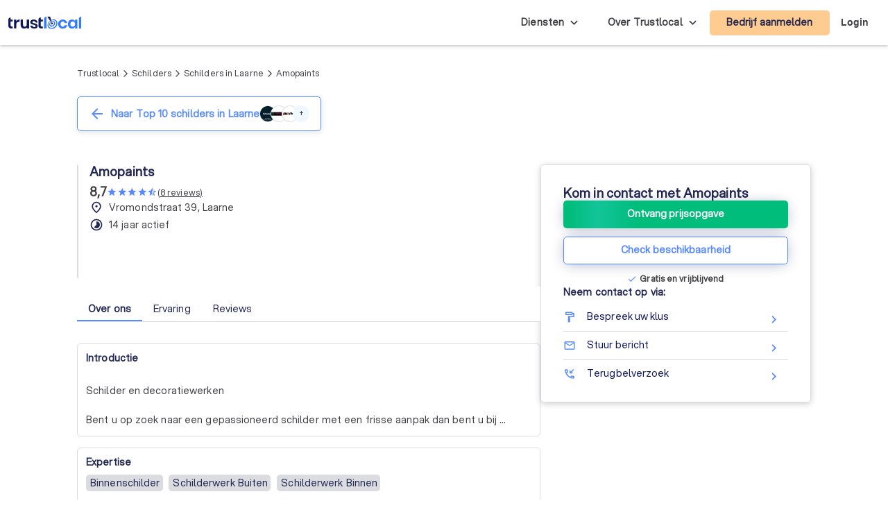

--- FILE ---
content_type: text/html; charset=UTF-8
request_url: https://trustlocal.be/oost-vlaanderen/laarne/schilder/amopaints/
body_size: 1774
content:
<!DOCTYPE html>
<html lang="en">
<head>
    <meta charset="utf-8">
    <meta name="viewport" content="width=device-width, initial-scale=1">
    <title></title>
    <style>
        body {
            font-family: "Arial";
        }
    </style>
    <script type="text/javascript">
    window.awsWafCookieDomainList = [];
    window.gokuProps = {
"key":"AQIDAHjcYu/GjX+QlghicBgQ/7bFaQZ+m5FKCMDnO+vTbNg96AH8rhIMJ+z/0ZlnwNGCUsFTAAAAfjB8BgkqhkiG9w0BBwagbzBtAgEAMGgGCSqGSIb3DQEHATAeBglghkgBZQMEAS4wEQQM0xF1depSHZO07bzbAgEQgDtkDWjfu/iA1FFovrm1DbICsUAV04yfVyp7MT61DYp7EWM6jDnLUg9RkBp27QieKrX3EpH4gWzcP8WQoA==",
          "iv":"EkQVNAFangAAA+jQ",
          "context":"bxSeiHiCHWS8WHx839eCBkjXMmIr5cR0O5OdgJF+jp+sNDPZNZO33zPYjCWOPpd2DWupyf7zFhjNw4DI6flKE0EBlAB2lP1v9naB1+cK9fPOJhZpT53puI6uIEwgJiyvoUor4U8wUoZClR/[base64]/2ZIY0jbcQLp31V"
};
    </script>
    <script src="https://50a88e8d24b9.abb79484.us-east-2.token.awswaf.com/50a88e8d24b9/6119ede14d70/c383e64532ea/challenge.js"></script>
</head>
<body>
    <div id="challenge-container"></div>
    <script type="text/javascript">
        AwsWafIntegration.saveReferrer();
        AwsWafIntegration.checkForceRefresh().then((forceRefresh) => {
            if (forceRefresh) {
                AwsWafIntegration.forceRefreshToken().then(() => {
                    window.location.reload(true);
                });
            } else {
                AwsWafIntegration.getToken().then(() => {
                    window.location.reload(true);
                });
            }
        });
    </script>
    <noscript>
        <h1>JavaScript is disabled</h1>
        In order to continue, we need to verify that you're not a robot.
        This requires JavaScript. Enable JavaScript and then reload the page.
    </noscript>
</body>
</html>

--- FILE ---
content_type: text/html; charset=utf-8
request_url: https://trustlocal.be/oost-vlaanderen/laarne/schilder/amopaints/
body_size: 84371
content:
<!DOCTYPE html><html lang="nl-BE" class="aspektafont_d759d7b7-module__C5j9dW__variable sentientfont_ededcc03-module___WC3Tq__variable"><head><meta charSet="utf-8"/><meta name="viewport" content="width=device-width, initial-scale=1"/><link rel="preload" as="image" href="https://static.trustoo.nl/trustlocal_logo_be_white.svg"/><link rel="preload" as="image" href="https://static.trustoo.nl/misc/flags/nl.png"/><link rel="preload" as="image" href="https://static.trustoo.nl/misc/flags/be.png"/><link rel="preload" as="image" href="https://static.trustoo.nl/misc/flags/de.png"/><link rel="preload" as="image" href="https://static.trustoo.nl/misc/flags/es.png"/><link rel="preload" as="image" href="https://static.trustoo.nl/trustlocal_logo_be_2+.svg"/><link rel="stylesheet" href="https://static.trustoo.nl/next_static/prod/d33f3e88/_next/static/chunks/b41fdc1934b0fd98.css" data-precedence="next"/><link rel="stylesheet" href="https://static.trustoo.nl/next_static/prod/d33f3e88/_next/static/chunks/c2c40b4b7ae268ad.css" data-precedence="next"/><link rel="stylesheet" href="https://static.trustoo.nl/next_static/prod/d33f3e88/_next/static/chunks/b6383f61c40c6019.css" data-precedence="next"/><link rel="preload" as="script" fetchPriority="low" href="https://static.trustoo.nl/next_static/prod/d33f3e88/_next/static/chunks/65f3bf143a3eee6e.js"/><script src="https://static.trustoo.nl/next_static/prod/d33f3e88/_next/static/chunks/cc12d1a9e1c9aa30.js" async=""></script><script src="https://static.trustoo.nl/next_static/prod/d33f3e88/_next/static/chunks/11b8277e82be50a8.js" async=""></script><script src="https://static.trustoo.nl/next_static/prod/d33f3e88/_next/static/chunks/acefe0a5cefa2226.js" async=""></script><script src="https://static.trustoo.nl/next_static/prod/d33f3e88/_next/static/chunks/f716072fb16364aa.js" async=""></script><script src="https://static.trustoo.nl/next_static/prod/d33f3e88/_next/static/chunks/turbopack-a77daa3618ecab75.js" async=""></script><script src="https://static.trustoo.nl/next_static/prod/d33f3e88/_next/static/chunks/a7a947d3f6856f5f.js" async=""></script><script src="https://static.trustoo.nl/next_static/prod/d33f3e88/_next/static/chunks/6e3bf5401a3db612.js" async=""></script><script src="https://static.trustoo.nl/next_static/prod/d33f3e88/_next/static/chunks/b741a00c74915b46.js" async=""></script><script src="https://static.trustoo.nl/next_static/prod/d33f3e88/_next/static/chunks/c1d00b88bec1c900.js" async=""></script><script src="https://static.trustoo.nl/next_static/prod/d33f3e88/_next/static/chunks/d8e31571dad0af43.js" async=""></script><script src="https://static.trustoo.nl/next_static/prod/d33f3e88/_next/static/chunks/1ab8648039be581a.js" async=""></script><script src="https://static.trustoo.nl/next_static/prod/d33f3e88/_next/static/chunks/ee1f36787f0ba3ec.js" async=""></script><script src="https://static.trustoo.nl/next_static/prod/d33f3e88/_next/static/chunks/baa09b04294ed668.js" async=""></script><script src="https://static.trustoo.nl/next_static/prod/d33f3e88/_next/static/chunks/94150a337609fa9a.js" async=""></script><script src="https://static.trustoo.nl/next_static/prod/d33f3e88/_next/static/chunks/bb859ae5c1e94e86.js" async=""></script><script src="https://static.trustoo.nl/next_static/prod/d33f3e88/_next/static/chunks/bd599d1c9d249b29.js" async=""></script><script src="https://static.trustoo.nl/next_static/prod/d33f3e88/_next/static/chunks/65cec8e048fff117.js" async=""></script><script src="https://static.trustoo.nl/next_static/prod/d33f3e88/_next/static/chunks/0dae4e955d144087.js" async=""></script><script src="https://static.trustoo.nl/next_static/prod/d33f3e88/_next/static/chunks/688ad14dff51b4e6.js" async=""></script><script src="https://static.trustoo.nl/next_static/prod/d33f3e88/_next/static/chunks/12f20597155d763d.js" async=""></script><script src="https://static.trustoo.nl/next_static/prod/d33f3e88/_next/static/chunks/b1ea67a14f40e394.js" async=""></script><link rel="preload" href="https://static.trustlocal.be/pros/47245/s_eebfb00bac.jpg" as="image"/><meta name="next-size-adjust" content=""/><meta name="theme-color" content="#5A8BFC"/><title>Amopaints in Laarne | Ervaringen en reviews - Trustlocal</title><meta name="description" content="Amopaints in Laarne ✓ Álle informatie over deze Schilder ✓ Top 10 Schilders in Laarne ✓ Direct contact!"/><meta name="robots" content="index, follow"/><link rel="canonical" href="https://trustlocal.be/oost-vlaanderen/laarne/schilder/amopaints/"/><meta property="og:title" content="Amopaints in Laarne | Ervaringen en reviews - Trustlocal"/><meta property="og:description" content="Amopaints staat met een Trustlocal score van een 8,7 in de Top 10 beste schilders in Laarne en omstreken! Bekijk Amopaints op Trustlocal."/><meta property="og:url" content="https://trustlocal.be/oost-vlaanderen/laarne/schilder/amopaints/"/><meta property="og:image" content="https://static.trustoo.nl/https://static.trustlocal.be/pros/47245/l_eebfb00bac.jpg"/><meta property="og:type" content="profile"/><meta name="twitter:card" content="summary_large_image"/><meta name="twitter:title" content="Amopaints in Laarne | Ervaringen en reviews - Trustlocal"/><meta name="twitter:description" content="Amopaints staat met een Trustlocal score van een 8,7 in de Top 10 beste schilders in Laarne en omstreken! Bekijk Amopaints op Trustlocal."/><meta name="twitter:image" content="https://static.trustoo.nl/https://static.trustlocal.be/pros/47245/l_eebfb00bac.jpg"/><link rel="icon" href="/trustlocal/favicon.ico"/><link rel="apple-touch-icon" href="/trustlocal/apple-touch-icon.png" type="image/png"/><link rel="mask-icon" href="/trustlocal/safari-pinned-tab.svg" color="#5bbad5"/><script data-cookieconsent="ignore">
                          (function(w,d,s,l,i){w[l]=w[l]||[];w[l].push({'gtm.start':
                        new Date().getTime(),event:'gtm.js'});var f=d.getElementsByTagName(s)[0],
                        j=d.createElement(s),dl=l!='dataLayer'?'&l='+l:'';j.async=true;j.src=
                        'https://www.googletagmanager.com/gtm.js?id='+i+dl;f.parentNode.insertBefore(j,f);
                    })(window,document,'script','dataLayer','GTM-T2DVHQ6');
                    </script><script src="https://static.trustoo.nl/next_static/prod/d33f3e88/_next/static/chunks/a6dad97d9634a72d.js" noModule=""></script></head><body><div hidden=""><!--$--><!--/$--></div><script>window.dataLayer = window.dataLayer || [];</script><div class="bg-white"><header class="NavHeader-module__AtLpVW__root NavHeader-module__AtLpVW__trustlocal"><div class="flex flex-nowrap items-stretch justify-between gap-5 px-3 max-w-xxl m-auto"><div class="flex lg:hidden"><details id="summary" class="disclosure-module__IzdcAG__root disclosure-module__IzdcAG__fullScreen"><summary><i data-nosnippet="true" class="material-icons-outlined icon-module__OeK7Wa__icon    py-4      ">menu</i></summary><div><!--$?--><template id="B:0"></template><div>Loading...</div><!--/$--></div></details></div><div class="flex-grow flex items-center"><a href="/"><img height="19.09090909090909px" width="105px" src="https://static.trustoo.nl/trustlocal_logo_be_2+.svg" alt="logo"/></a></div><div class="hidden lg:block"><details class="disclosure-module__IzdcAG__root disclosure-module__IzdcAG__borderBottom disclosure-module__IzdcAG__fullScreen disclosure-module__IzdcAG__showArrows"><summary><span class="inline-block p-6 pr-1 poppins whitespace-nowrap">Diensten</span></summary><div><div class=" HeaderMenuDesktop-module-scss-module__PeP7zW__root"><div class="maxWidth-module__S5gvvq__root maxWidth-module__S5gvvq__l HeaderMenuDesktop-module-scss-module__PeP7zW__grid"><div class="leading-loose"><b class="font-bold text-dark leading-[120%] font-heading text-[0.875rem]">Installatie &amp; onderhoud</b><div class="HeaderMenuDesktop-module-scss-module__PeP7zW__serviceList"><a class=" text-bodyDark" href="/belgie/chauffagist/">Chauffagisten</a><a class=" text-bodyDark" href="/belgie/elektricien/">Elektriciens</a><a class=" text-bodyDark" href="/belgie/gevelrenovatie/">Gevelspecialisten</a><a class=" text-bodyDark" href="/belgie/isolatie/">Isolatiebedrijven</a><a class=" text-bodyDark" href="/belgie/stukadoor/">Stukadoors</a><a class=" text-bodyDark" href="/belgie/thuisbatterij/">Thuisbatterij installateurs</a></div></div><div class="leading-loose"><b class="font-bold text-dark leading-[120%] font-heading text-[0.875rem]">Huis &amp; Bouw</b><div class="HeaderMenuDesktop-module-scss-module__PeP7zW__serviceList"><a class=" text-bodyDark" href="/belgie/aannemer/">Aannemers</a><a class=" text-bodyDark" href="/belgie/airco-installateur/">Airco installateurs</a><a class=" text-bodyDark" href="/belgie/badkamer-renovatie/">Badkamer installateurs</a><a class=" text-bodyDark" href="/belgie/dakdekker/">Dakwerkers</a><a class=" text-bodyDark" href="/belgie/epc-keuring/">EPC-keurders</a><a class=" text-bodyDark" href="/belgie/glashandel/">Glashandels</a><a class=" text-bodyDark" href="/belgie/glazenwasser/">Glazenwassers</a><a class=" text-bodyDark" href="/belgie/klusjesman/">Klusjesmannen</a><a class=" text-bodyDark" href="/belgie/laadpalen/">Laadpaal installateurs</a><a class=" text-bodyDark" href="/belgie/loodgieter/">Loodgieters</a><a class=" text-bodyDark" href="/belgie/ramen-en-deuren/">Ramen en deuren specialisten</a><a class=" text-bodyDark" href="/belgie/schrijnwerker/">Schrijnwerkers</a><a class=" text-bodyDark" href="/belgie/vloerverwarming/">Vloerverwarming-installateurs</a><a class=" text-bodyDark" href="/belgie/vochtbestrijding/">Vochtbestrijders</a><a class=" text-bodyDark" href="/belgie/warmtepomp-installateur/">Warmtepomp installateurs</a><a class=" text-bodyDark" href="/belgie/zonnepanelen/">Zonnepanelen-installateurs</a><a class=" text-bodyDark" href="/belgie/zonwering/">Zonwering specialisten</a></div></div><div class="leading-loose"><b class="font-bold text-dark leading-[120%] font-heading text-[0.875rem]">Interieur &amp; exterieur</b><div class="HeaderMenuDesktop-module-scss-module__PeP7zW__serviceList"><a class=" text-bodyDark" href="/belgie/keukenbouwer/">Keukenbouwers</a><a class=" text-bodyDark" href="/belgie/schilder/">Schilders</a><a class=" text-bodyDark" href="/belgie/schoonmaakbedrijf/">Schoonmaakbedrijven</a><a class=" text-bodyDark" href="/belgie/tuinaanleg-en-tuinonderhoud/">Tuinonderhoud bedrijven</a><a class=" text-bodyDark" href="/belgie/vloerder/">Vloerders</a></div></div><div class="leading-loose"><b class="font-bold text-dark leading-[120%] font-heading text-[0.875rem]">Persoonlijke diensten</b><div class="HeaderMenuDesktop-module-scss-module__PeP7zW__serviceList"><a class=" text-bodyDark" href="/belgie/advocaat/">Advocaten</a><a class=" text-bodyDark" href="/belgie/architect/">Architecten</a><a class=" text-bodyDark" href="/belgie/begrafenisondernemer/">Begrafenisondernemers</a><a class=" text-bodyDark" href="/belgie/coaching/">Coaches</a><a class=" text-bodyDark" href="/belgie/fotograaf/">Fotografen</a><a class=" text-bodyDark" href="/belgie/hypotheekadvies/">Hypotheekadviseurs</a><a class=" text-bodyDark" href="/belgie/personal-trainer/">Personal trainers</a><a class=" text-bodyDark" href="/belgie/psycholoog/">Psychologen</a><a class=" text-bodyDark" href="/belgie/reisbureau/">Reisbureaus</a><a class=" text-bodyDark" href="/belgie/relatietherapeut/">Relatietherapeut</a><a class=" text-bodyDark" href="/belgie/rijschool/">Rijscholen</a><a class=" text-bodyDark" href="/belgie/vastgoedmakelaar/">Vastgoedmakelaars</a><a class=" text-bodyDark" href="/belgie/verhuisfirma/">Verhuisfirma&#x27;s</a></div></div><div class="leading-loose"><b class="font-bold text-dark leading-[120%] font-heading text-[0.875rem]">Zakelijke diensten</b><div class="HeaderMenuDesktop-module-scss-module__PeP7zW__serviceList"><a class=" text-bodyDark" href="/belgie/belastingadviseur/">Belastingadviseur</a><a class=" text-bodyDark" href="/belgie/bemiddelaar/">Bemiddelaars</a><a class=" text-bodyDark" href="/belgie/beveiliging/">Beveiligingsbedrijven</a><a class=" text-bodyDark" href="/belgie/boekhouder/">Boekhouders</a><a class=" text-bodyDark" href="/belgie/financieel-adviseur/">Financieel adviseurs</a><a class=" text-bodyDark" href="/belgie/videograaf/">Videografen</a><a class=" text-bodyDark" href="/belgie/webdesign/">Webdesigners</a></div></div><div class="leading-loose"><b class="font-bold text-dark leading-[120%] font-heading text-[0.875rem]">Evenementen &amp; Speciale Gelegenheden</b><div class="HeaderMenuDesktop-module-scss-module__PeP7zW__serviceList" style="grid-template-columns:repeat(1,1fr)"><a class=" text-bodyDark" href="/belgie/dj/">Dj&#x27;s</a><a class=" text-bodyDark" href="/belgie/trouwfotograaf/">Huwelijksfotografen</a><a class=" text-bodyDark" href="/belgie/traiteur/">Traiteurs</a></div></div></div></div></div></details></div><div class="hidden lg:block"><details class="disclosure-module__IzdcAG__root disclosure-module__IzdcAG__absolute disclosure-module__IzdcAG__borderBottom disclosure-module__IzdcAG__showArrows"><summary><span class="inline-block p-6 pr-1 poppins whitespace-nowrap">Over Trustlocal</span></summary><div class="grid gap-3 whitespace-nowrap bg-white"><a href="/over-trustlocal/"><b>Over Trustlocal</b></a><a href="/hoe-werkt-trustlocal/"><b>Hoe werkt Trustlocal</b></a><a href="https://trustoo.homerun.co/" target="_blank" rel="nofollow noopener"><b>Werken bij Trustlocal</b></a><a href="/contact/"><b>Contact</b></a></div></details></div><div class="items-center flex md:flex"><!--$?--><template id="B:1"></template><button class="button-module__4-hbqa__btnReset button-module__4-hbqa__default NavHeader-module__AtLpVW__signUpBtn NavHeader-module__AtLpVW__btnBorderedMobile "><a class="poppins p-4 whitespace-nowrap" target="_blank" href="/bedrijf-aanmelden/">Bedrijf aanmelden</a></button><!--/$--></div><div class="flex items-center"><!--$--><!--/$--></div><div class="flex items-center hidden md:flex"><!--$?--><template id="B:2"></template><b>Login</b><!--/$--></div></div><!--$--><!--/$--></header><div class="mx-auto container max-w-[1138px] lg:px-10"><div class="block lg:hidden"><div class="fixed bottom-0 left-0 right-0 z-[77] bg-white w-full shadow-[0px_2px_17px_0px_rgba(182,185,205,0.32)] transition-all duration-300 translate-y-full opacity-0"><div class="flex flex-col gap-2 justify-center items-center p-4"><div class="w-full"><div class=""><button class="button-module__4-hbqa__btnReset button-module__4-hbqa__secondary button-module__4-hbqa__shadowed button-module__4-hbqa__glowing w-full min-h-10"><div class="preIcon-module__0i3GVq__root  preIcon-module__0i3GVq__center   preIcon-module__0i3GVq__overflowFix  "><i data-nosnippet="true" class="material-icons-outlined icon-module__OeK7Wa__icon  icon-module__OeK7Wa__noneIcon        icon-module__OeK7Wa__colorWhite"></i><span>Ontvang prijsopgave</span></div></button></div><div class="mt-3"><button class="button-module__4-hbqa__btnReset button-module__4-hbqa__blue button-module__4-hbqa__shadowed w-full min-h-10"><div class="preIcon-module__0i3GVq__root  preIcon-module__0i3GVq__center   preIcon-module__0i3GVq__overflowFix  "><i data-nosnippet="true" class="material-icons-outlined icon-module__OeK7Wa__icon  icon-module__OeK7Wa__noneIcon        "></i><span>Check beschikbaarheid</span></div></button><b class="button-module__4-hbqa__subtext"><div class="CtaButtonSubtext-module__GtF7aq__root mt-3"><i data-nosnippet="true" class="material-icons-outlined icon-module__OeK7Wa__icon     icon-module__OeK7Wa__colorPrimary     ">check</i><span class="CtaButtonSubtext-module__GtF7aq__hideSmaller">Gratis en vrijblijvend</span><span class="CtaButtonSubtext-module__GtF7aq__hideLarger">Gratis en vrijblijvend</span></div></b></div></div></div></div></div><div class="px-4 lg:px-0  mt-16 lg:mt-24"><script type="application/ld+json">{"@context":"https://schema.org","@type":"BreadcrumbList","itemListElement":[{"@type":"ListItem","position":1,"name":"Trustlocal","item":"https://trustlocal.be/","url":"https://trustlocal.be/"},{"@type":"ListItem","position":2,"name":"Schilders","item":"https://trustlocal.be/belgie/schilder/","url":"https://trustlocal.be/belgie/schilder/"},{"@type":"ListItem","position":3,"name":"Schilders in Laarne","item":"https://trustlocal.be/oost-vlaanderen/laarne/schilder/","url":"https://trustlocal.be/oost-vlaanderen/laarne/schilder/"},{"@type":"ListItem","position":4,"name":"Amopaints","item":"https://trustlocal.be/oost-vlaanderen/laarne/schilder/amopaints/","url":"https://trustlocal.be/oost-vlaanderen/laarne/schilder/amopaints/"}],"@id":"https://trustlocal.be/oost-vlaanderen/laarne/schilder/#breadcrumb"}</script><div class="breadcrumb-module__hI74fW__root serviceBreadCrumb-module__VqvQ8G__breadCrumb "><span class="text-xs"><a title="De beste lokale bedrijven - Trustlocal" href="/">Trustlocal</a><span class="breadcrumb-module__hI74fW__caret"><i data-nosnippet="true" style="font-size:12px;transform:rotate(0.03deg)" class="material-icons-outlined icon-module__OeK7Wa__icon          ">arrow_forward_ios</i></span></span><span class="text-xs"><a title="Schilders bij u in de buurt - Trustlocal" href="/belgie/schilder/">Schilders</a><span class="breadcrumb-module__hI74fW__caret"><i data-nosnippet="true" style="font-size:12px;transform:rotate(0.03deg)" class="material-icons-outlined icon-module__OeK7Wa__icon          ">arrow_forward_ios</i></span></span><span class="text-xs"><a title="Schilders in Laarne" href="/oost-vlaanderen/laarne/schilder/">Schilders in Laarne</a><span class="breadcrumb-module__hI74fW__caret"><i data-nosnippet="true" style="font-size:12px;transform:rotate(0.03deg)" class="material-icons-outlined icon-module__OeK7Wa__icon          ">arrow_forward_ios</i></span></span><span class="text-xs"><span>Amopaints</span><span class="breadcrumb-module__hI74fW__caret"></span></span></div><div class="py-6"><!--$?--><template id="B:3"></template><div class="cursor-pointer flex border border-grey-500 md:border-cornflowerBlue p-3 md:px-4 rounded-md5 shadow-[0px_2px_10px_rgba(0,0,0,0.1)] items-center justify-between gap-4 md:gap-2 md:w-fit md:max-w-max"><span class="md:hidden"><div class="relative"><span class="invisible">Bekijk ook de <span class="text-primary-500 font-bold underline">Top 10 schilders</span> in Laarne</span><div class="absolute inset-0 bg-grey-200 rounded-md5 animate-pulse"></div></div></span><div class="hidden md:block"><div class="preIcon-module__0i3GVq__root       text-primary"><i data-nosnippet="true" class="material-icons-outlined icon-module__OeK7Wa__icon          ">arrow_back</i><span class="font-bold text-dark leading-[120%] font-heading text-[1rem] md:text-[1.125rem] text-primary">Naar Top 10 schilders in Laarne</span></div></div><div class="flex items-center space-x-[-8px]"><div class="w-6 h-6 rounded-full bg-iceBlue text-xs flex items-center justify-center z-10"></div><div class="w-6 h-6 rounded-full bg-iceBlue text-xs flex items-center justify-center z-10"></div><div class="w-6 h-6 rounded-full bg-iceBlue text-xs flex items-center justify-center z-10"></div><div class="w-6 h-6 rounded-full bg-iceBlue text-xs flex items-center justify-center z-10">+</div></div></div><!--/$--></div></div><section class="flex gap-20"><div class="w-full"><div id="profile-page-main-section"><div class="py-10 md:py-14 bg-white !pt-0 !pb-0 md:mt-6"><div class="max-w-xxl mx-auto w-full px-4 lg:px-0"><div class="grid grid-rows-[auto,1fr,auto] grid-cols-[auto_1fr] gap-x-4 gap-y-2 my-3"><div class="order-1 lg:order-2 col-span-2 lg:col-span-1"><div class=""><div class="flex items-center gap-x-1"><h1 class="font-bold text-dark leading-[120%] font-heading text-[1.125rem]">Amopaints</h1></div></div></div><div class="order-2 lg:order-1 row-span-2 lg:row-span-3"><div class="relative"><picture class="block relative aspect-square border border-solid border-grey-500 overflow-hidden block h-[100px] rounded-md5 h-[100px] lg:h-[164px]"><img alt="Amopaints.jpg" decoding="async" data-nimg="fill" class="object-cover" style="position:absolute;height:100%;width:100%;left:0;top:0;right:0;bottom:0;color:transparent" src="https://static.trustlocal.be/pros/47245/s_eebfb00bac.jpg"/></picture></div></div><div class="flex flex-col gap-2 order-3 row-span-2 lg:row-span-1"><div class="flex gap-1.5 items-center"><div class="hoverText-module__Rrrmca__hoverText z-[78] "><div class="hoverText-module__Rrrmca__wrapper"><div class="hoverText-module__Rrrmca__text "><div class="flex gap-1.5"><div class="font-bold text-[18px] leading-[120%]">8,7</div><span class="flex items-center "><div class=""><span class="reviewStars-module__H6wO4a__starIconFull reviewStars-module__H6wO4a__alt"><i color="full" data-nosnippet="true" style="font-size:14.5px;transform:rotate(0.03deg)" class="material-icons-outlined icon-module__OeK7Wa__icon          ">star</i></span><span class="reviewStars-module__H6wO4a__starIconFull reviewStars-module__H6wO4a__alt"><i color="full" data-nosnippet="true" style="font-size:14.5px;transform:rotate(0.03deg)" class="material-icons-outlined icon-module__OeK7Wa__icon          ">star</i></span><span class="reviewStars-module__H6wO4a__starIconFull reviewStars-module__H6wO4a__alt"><i color="full" data-nosnippet="true" style="font-size:14.5px;transform:rotate(0.03deg)" class="material-icons-outlined icon-module__OeK7Wa__icon          ">star</i></span><span class="reviewStars-module__H6wO4a__starIconFull reviewStars-module__H6wO4a__alt"><i color="full" data-nosnippet="true" style="font-size:14.5px;transform:rotate(0.03deg)" class="material-icons-outlined icon-module__OeK7Wa__icon          ">star</i></span><span class="reviewStars-module__H6wO4a__starIconFull reviewStars-module__H6wO4a__alt"><i color="empty" data-nosnippet="true" style="font-size:14.5px;transform:rotate(0.03deg)" class="material-icons-outlined icon-module__OeK7Wa__icon          ">star_half</i></span></div></span></div></div></div></div><span class="cursor-pointer text-xs underline underline-offset-2 whitespace-nowrap">(<!-- -->8<!-- --> <!-- -->reviews<!-- -->)</span></div><div class="grid grid-cols-[auto_1fr] gap-x-2 gap-y-1"><i data-nosnippet="true" style="font-size:20px;transform:rotate(0.03deg)" class="material-icons-outlined icon-module__OeK7Wa__icon    text-dark      ">place</i><span><div class="relative "><div class="line-clamp-3 " style="-webkit-line-clamp:1">Vromondstraat 39, Laarne</div></div></span><i data-nosnippet="true" style="font-size:20px;transform:rotate(0.03deg)" class="material-icons-outlined icon-module__OeK7Wa__icon    text-dark      ">timelapse</i><span>14 jaar actief</span></div></div><div class="order-4 col-span-2 lg:col-span-1 lg:row-span-1"><div class="flex flex-wrap -mx-1 mb-1 flex"></div></div></div><div id="_top" class="-mt-4 pt-4"></div><div class="block lg:hidden"><div class="mt-3"><div class=""><button class="button-module__4-hbqa__btnReset button-module__4-hbqa__secondary button-module__4-hbqa__shadowed button-module__4-hbqa__glowing w-full min-h-10"><div class="preIcon-module__0i3GVq__root  preIcon-module__0i3GVq__center   preIcon-module__0i3GVq__overflowFix  "><i data-nosnippet="true" class="material-icons-outlined icon-module__OeK7Wa__icon  icon-module__OeK7Wa__noneIcon        icon-module__OeK7Wa__colorWhite"></i><span>Ontvang prijsopgave</span></div></button></div><div class="mt-3"><button class="button-module__4-hbqa__btnReset button-module__4-hbqa__blue button-module__4-hbqa__shadowed w-full min-h-10"><div class="preIcon-module__0i3GVq__root  preIcon-module__0i3GVq__center   preIcon-module__0i3GVq__overflowFix  "><i data-nosnippet="true" class="material-icons-outlined icon-module__OeK7Wa__icon  icon-module__OeK7Wa__noneIcon        "></i><span>Check beschikbaarheid</span></div></button><b class="button-module__4-hbqa__subtext"><div class="CtaButtonSubtext-module__GtF7aq__root mt-3"><i data-nosnippet="true" class="material-icons-outlined icon-module__OeK7Wa__icon     icon-module__OeK7Wa__colorPrimary     ">check</i><span class="CtaButtonSubtext-module__GtF7aq__hideSmaller">Gratis en vrijblijvend</span><span class="CtaButtonSubtext-module__GtF7aq__hideLarger">Gratis en vrijblijvend</span></div></b></div></div></div></div></div></div><div class="sticky top-[56px] lg:top-[66px] z-[77] bg-white w-full pt-4 lg:pt-0"><div class="flex -mb-[1px] overflow-x-scroll overflow-y-hidden no-scrollbar border-b border-solid lg:pt-4 border-grey-500"><b class="font-bold text-dark leading-[120%] font-heading text-[0.875rem] 
                            px-4 py-2 text-center cursor-pointer whitespace-nowrap
                            mouse:hover:border-b-2 mouse:hover:border-solid mouse:hover:border-primary
                            touch:active:border-b-2 touch:active:border-solid touch:active:border-primary
                            border-b-2 border-solid border-primary
                        " id="_nav_item_top" tabindex="0" role="button">Over ons</b><b class="font-bold text-dark leading-[120%] font-heading text-[0.875rem] 
                            px-4 py-2 text-center cursor-pointer whitespace-nowrap
                            mouse:hover:border-b-2 mouse:hover:border-solid mouse:hover:border-primary
                            touch:active:border-b-2 touch:active:border-solid touch:active:border-primary
                            font-normal
                        " id="_nav_item_experience" tabindex="0" role="button">Ervaring</b><b class="font-bold text-dark leading-[120%] font-heading text-[0.875rem] 
                            px-4 py-2 text-center cursor-pointer whitespace-nowrap
                            mouse:hover:border-b-2 mouse:hover:border-solid mouse:hover:border-primary
                            touch:active:border-b-2 touch:active:border-solid touch:active:border-primary
                            font-normal
                        " id="_nav_item_reviews" tabindex="0" role="button">Reviews</b></div></div><div class="py-10 md:py-14 bg-white !pt-4 !md:pt-0 !pb-0"><div class="max-w-xxl mx-auto w-full px-4 lg:px-0"><div class="mt-4 block lg:hidden"><div class="profileConversionList-module__i1Tj0G__root mb-4"><b class="font-bold text-dark leading-[120%] font-heading text-[0.875rem] inline-block mb-2">Neem contact op via:</b><button class="button-module__4-hbqa__btnReset button-module__4-hbqa__bordered !relative !block !border-none !rounded-none !font-normal !h-10 !px-0 !w-full"><div class="preIcon-module__0i3GVq__root     preIcon-module__0i3GVq__overflowFix  "><i data-nosnippet="true" class="material-icons-outlined icon-module__OeK7Wa__icon    !mr-4 !text-primary-500      ">format_paint</i><span>Bespreek uw klus</span></div></button><hr class="text-grey-500 undefined"/><button class="button-module__4-hbqa__btnReset button-module__4-hbqa__bordered !relative !block !border-none !rounded-none !font-normal !h-10 !px-0 !w-full"><div class="preIcon-module__0i3GVq__root     preIcon-module__0i3GVq__overflowFix  "><i data-nosnippet="true" class="material-icons-outlined icon-module__OeK7Wa__icon    !mr-4 !text-primary-500      ">mail_outline</i><span>Stuur bericht</span></div></button><hr class="text-grey-500 undefined"/><button class="button-module__4-hbqa__btnReset button-module__4-hbqa__bordered !relative !block !border-none !rounded-none !font-normal !h-10 !px-0 !w-full"><div class="preIcon-module__0i3GVq__root     preIcon-module__0i3GVq__overflowFix  "><i data-nosnippet="true" class="material-icons-outlined icon-module__OeK7Wa__icon    !mr-4 !text-primary-500      ">phone_callback</i><span>Terugbelverzoek</span></div></button></div></div><div class="rounded-md5 border border-solid border-grey-500 p-3 mt-4"><div class="flex justify-between items-center mb-2 undefined"><b class="font-bold text-dark leading-[120%] font-heading text-[0.875rem]">Introductie</b></div><div class="relative whitespace-break-spaces"><div class="" style="display:-webkit-box;-webkit-box-orient:vertical;-webkit-line-clamp:4;overflow:hidden">
Schilder en decoratiewerken

Bent u op zoek naar een gepassioneerd schilder met een frisse aanpak dan bent u bij Amopaints aan het juiste adres. Ik ben een geregistreerd en gediplomeerd schilder die graag de wensen van de klant in de realiteit vorm geeft. Met een scherp oog voor detail kies ik voor een hoge afwerkingsgraad. Door de kleinschaligheid van mijn bedrijf voer ik steeds zelf de werken uit en daardoor sta ik ook rechtstreeks in contact met de klant.

Zowel kleine als grote projecten komen bij ons aan bod. Klantvriendelijkheid en eerlijkheid naar de klant toe draag ik hoog in het vaandel. Dit is kort waar amopaints voor staat, maar ons vakmanschap ter plaatse is waar het natuurlijk allemaal om gaat.</div></div></div><div class="rounded-md5 border border-solid border-grey-500 p-3 mt-4"><div class="flex justify-between items-center mb-2 undefined"><b class="font-bold text-dark leading-[120%] font-heading text-[0.875rem]">Expertise</b></div><div class="relative "><div class="-mx-1 mb-1" style="display:-webkit-box;-webkit-box-orient:vertical;-webkit-line-clamp:4;overflow:hidden"><span class="inline-block p-1 "><span class="p-[2px_5px_2px_6px] rounded-md5 bg-grey-500 text-dark">Binnenschilder</span></span><span class="inline-block p-1 "><span class="p-[2px_5px_2px_6px] rounded-md5 bg-grey-500 text-dark">Schilderwerk Buiten</span></span><span class="inline-block p-1 "><span class="p-[2px_5px_2px_6px] rounded-md5 bg-grey-500 text-dark">Schilderwerk Binnen</span></span></div></div></div></div></div><!--$?--><template id="B:4"></template><div class="rounded-md5 border border-solid border-grey-500 p-3 mt-4"><div class="animate-pulse"><div class="flex justify-between items-center mb-4 bg-grey rounded-md5"><div class="relative"><span class="invisible">Loading Title</span><div class="absolute inset-0 bg-gray-200 rounded"></div></div></div><div class="flex items-center justify-between mb-3 bg-grey rounded-md5"><div class="relative"><span class="invisible">Loading Content Row</span><div class="absolute inset-0 bg-gray-200 rounded"></div></div></div><div class="flex items-center justify-between mb-3 bg-grey rounded-md5"><div class="relative"><span class="invisible">Loading Content Row</span><div class="absolute inset-0 bg-gray-200 rounded"></div></div></div><div class="flex items-center justify-between mb-3 bg-grey rounded-md5"><div class="relative"><span class="invisible">Loading Content Row</span><div class="absolute inset-0 bg-gray-200 rounded"></div></div></div></div></div><!--/$--></div><aside class="w-full max-w-[390px] mt-6 hidden lg:block lg:sticky lg:top-24 lg:self-start"><div class="flex flex-col gap-6 border border-b-solid border-grey-500 rounded-md5 pt-[30px] pr-8 pb-5 pl-8 shadow-[0_2px_10px_0_rgba(0,0,0,0.2)]"><b class="font-bold text-dark leading-[120%] font-heading text-[1rem] md:text-[1.125rem]">Kom in contact met Amopaints</b><div class="w-full"><div class=""><button class="button-module__4-hbqa__btnReset button-module__4-hbqa__secondary button-module__4-hbqa__shadowed button-module__4-hbqa__glowing w-full min-h-10"><div class="preIcon-module__0i3GVq__root  preIcon-module__0i3GVq__center   preIcon-module__0i3GVq__overflowFix  "><i data-nosnippet="true" class="material-icons-outlined icon-module__OeK7Wa__icon  icon-module__OeK7Wa__noneIcon        icon-module__OeK7Wa__colorWhite"></i><span>Ontvang prijsopgave</span></div></button></div><div class="mt-3"><button class="button-module__4-hbqa__btnReset button-module__4-hbqa__blue button-module__4-hbqa__shadowed w-full min-h-10"><div class="preIcon-module__0i3GVq__root  preIcon-module__0i3GVq__center   preIcon-module__0i3GVq__overflowFix  "><i data-nosnippet="true" class="material-icons-outlined icon-module__OeK7Wa__icon  icon-module__OeK7Wa__noneIcon        "></i><span>Check beschikbaarheid</span></div></button><b class="button-module__4-hbqa__subtext"><div class="CtaButtonSubtext-module__GtF7aq__root mt-3"><i data-nosnippet="true" class="material-icons-outlined icon-module__OeK7Wa__icon     icon-module__OeK7Wa__colorPrimary     ">check</i><span class="CtaButtonSubtext-module__GtF7aq__hideSmaller">Gratis en vrijblijvend</span><span class="CtaButtonSubtext-module__GtF7aq__hideLarger">Gratis en vrijblijvend</span></div></b></div></div><div class="profileConversionList-module__i1Tj0G__root undefined"><b class="font-bold text-dark leading-[120%] font-heading text-[0.875rem] inline-block mb-2">Neem contact op via:</b><button class="button-module__4-hbqa__btnReset button-module__4-hbqa__bordered !relative !block !border-none !rounded-none !font-normal !h-10 !px-0 !w-full"><div class="preIcon-module__0i3GVq__root     preIcon-module__0i3GVq__overflowFix  "><i data-nosnippet="true" class="material-icons-outlined icon-module__OeK7Wa__icon    !mr-4 !text-primary-500      ">format_paint</i><span>Bespreek uw klus</span></div></button><hr class="text-grey-500 undefined"/><button class="button-module__4-hbqa__btnReset button-module__4-hbqa__bordered !relative !block !border-none !rounded-none !font-normal !h-10 !px-0 !w-full"><div class="preIcon-module__0i3GVq__root     preIcon-module__0i3GVq__overflowFix  "><i data-nosnippet="true" class="material-icons-outlined icon-module__OeK7Wa__icon    !mr-4 !text-primary-500      ">mail_outline</i><span>Stuur bericht</span></div></button><hr class="text-grey-500 undefined"/><button class="button-module__4-hbqa__btnReset button-module__4-hbqa__bordered !relative !block !border-none !rounded-none !font-normal !h-10 !px-0 !w-full"><div class="preIcon-module__0i3GVq__root     preIcon-module__0i3GVq__overflowFix  "><i data-nosnippet="true" class="material-icons-outlined icon-module__OeK7Wa__icon    !mr-4 !text-primary-500      ">phone_callback</i><span>Terugbelverzoek</span></div></button></div></div></aside></section></div><!--$--><hr class="text-grey-500 my-12"/><!--/$--><!--$?--><template id="B:5"></template><!--/$--><div class="footer-module__ShQH2a__wrapper"><div class="maxWidth-module__S5gvvq__root maxWidth-module__S5gvvq__l footer-module__ShQH2a__maxWidth"><div class="footer-module__ShQH2a__flexContainer"><div class="footerSection-module__yluVmW__wrapper footerSection-module__yluVmW__showSmartphone footer-module__ShQH2a__section"><div class="footer-module__ShQH2a__logoAndContactSection"><div class="footer-module__ShQH2a__logo"><img height="21.818181818181817px" width="120px" src="https://static.trustoo.nl/trustlocal_logo_be_white.svg" alt="logo"/></div><div class="footer-module__ShQH2a__slogan">De beste bedrijven voor u</div><div class="trustpilot-widget footerTrustpilotWidget-module-scss-module__nijTqa__root" data-locale="nl-BE" data-template-id="53aa8807dec7e10d38f59f32" data-businessunit-id="609bbc3d791feb0001a1af57" data-theme="dark"></div><div class="footer-module__ShQH2a__socialLinks"><a target="_blank" rel="noreferrer" href="https://www.facebook.com/Trustlocal.be/"><svg width="24" height="24" xmlns="http://www.w3.org/2000/svg"><path d="M15.214 5.32h1.825V2.14A23.577 23.577 0 0 0 14.38 2c-2.632 0-4.435 1.656-4.435 4.7v2.8H7.039v3.555h2.905V22h3.561v-8.944h2.788l.442-3.555h-3.23V7.05c0-1.027.277-1.73 1.709-1.73z" fill="#10185A" fill-rule="evenodd"></path></svg></a><a target="_blank" rel="noreferrer" href="https://www.instagram.com/trustlocal.be/"><svg width="24" height="24" xmlns="http://www.w3.org/2000/svg" viewBox="0 0 24 24"><path d="M16.128 3A4.878 4.878 0 0 1 21 7.872v8.256A4.878 4.878 0 0 1 16.128 21H7.872A4.878 4.878 0 0 1 3 16.128V7.872A4.878 4.878 0 0 1 7.872 3zM12 7.078A4.927 4.927 0 0 0 7.078 12 4.927 4.927 0 0 0 12 16.922v-.001l.213-.004a4.928 4.928 0 0 0 4.704-4.704l.005-.213A4.927 4.927 0 0 0 12 7.078zm0 1.055A3.87 3.87 0 0 1 15.867 12 3.87 3.87 0 0 1 12 15.867 3.871 3.871 0 0 1 8.133 12 3.87 3.87 0 0 1 12 8.133zm5.04-2.803a1.456 1.456 0 0 0 0 2.909c.801 0 1.454-.652 1.454-1.454 0-.802-.653-1.455-1.455-1.455zm0 1.056a.4.4 0 1 1-.001.799.4.4 0 0 1 0-.8z" fill="currentColor" fill-rule="evenodd"></path></svg></a><a target="_blank" rel="noreferrer" href="https://www.linkedin.com/company/trustlocal-be/"><svg width="24" height="24" xmlns="http://www.w3.org/2000/svg"><path d="M6.477 8.648V22H2.33V8.648h4.147zm10.555-.336c4.195 0 4.968 2.764 4.968 6.352V22L17.858 22v-6.647c-.005-1.525-.099-3.39-2.156-3.39-2.156 0-2.486 1.684-2.486 3.425v6.611H9.074V8.647h3.978v1.82h.058c.553-1.049 1.906-2.155 3.922-2.155zM4.402 2c1.325 0 2.4 1.076 2.401 2.402 0 1.325-1.075 2.424-2.401 2.424C3.076 6.826 2 5.728 2 4.402A2.402 2.402 0 0 1 4.402 2z" fill="#10185A" fill-rule="evenodd"></path></svg></a></div><div class="footer-module__ShQH2a__info"><a class="footer-module__ShQH2a__mailInfo" href="mailto:info@trustlocal.be"> <!-- -->info@trustlocal.be<!-- --> </a></div></div></div><div class="footerSection-module__yluVmW__wrapper footerSection-module__yluVmW__showDesktop footer-module__ShQH2a__section"><div class="footer-module__ShQH2a__logoAndContactSection"><div class="footer-module__ShQH2a__logo"><img height="21.818181818181817px" width="120px" src="https://static.trustoo.nl/trustlocal_logo_be_white.svg" alt="logo"/></div><div class="footer-module__ShQH2a__slogan">De beste bedrijven voor u</div><div class="trustpilot-widget footerTrustpilotWidget-module-scss-module__nijTqa__root" data-locale="nl-BE" data-template-id="53aa8807dec7e10d38f59f32" data-businessunit-id="609bbc3d791feb0001a1af57" data-theme="dark"></div><div class="footer-module__ShQH2a__socialLinks"><a target="_blank" rel="noreferrer" href="https://www.facebook.com/Trustlocal.be/"><svg width="24" height="24" xmlns="http://www.w3.org/2000/svg"><path d="M15.214 5.32h1.825V2.14A23.577 23.577 0 0 0 14.38 2c-2.632 0-4.435 1.656-4.435 4.7v2.8H7.039v3.555h2.905V22h3.561v-8.944h2.788l.442-3.555h-3.23V7.05c0-1.027.277-1.73 1.709-1.73z" fill="#10185A" fill-rule="evenodd"></path></svg></a><a target="_blank" rel="noreferrer" href="https://www.instagram.com/trustlocal.be/"><svg width="24" height="24" xmlns="http://www.w3.org/2000/svg" viewBox="0 0 24 24"><path d="M16.128 3A4.878 4.878 0 0 1 21 7.872v8.256A4.878 4.878 0 0 1 16.128 21H7.872A4.878 4.878 0 0 1 3 16.128V7.872A4.878 4.878 0 0 1 7.872 3zM12 7.078A4.927 4.927 0 0 0 7.078 12 4.927 4.927 0 0 0 12 16.922v-.001l.213-.004a4.928 4.928 0 0 0 4.704-4.704l.005-.213A4.927 4.927 0 0 0 12 7.078zm0 1.055A3.87 3.87 0 0 1 15.867 12 3.87 3.87 0 0 1 12 15.867 3.871 3.871 0 0 1 8.133 12 3.87 3.87 0 0 1 12 8.133zm5.04-2.803a1.456 1.456 0 0 0 0 2.909c.801 0 1.454-.652 1.454-1.454 0-.802-.653-1.455-1.455-1.455zm0 1.056a.4.4 0 1 1-.001.799.4.4 0 0 1 0-.8z" fill="currentColor" fill-rule="evenodd"></path></svg></a><a target="_blank" rel="noreferrer" href="https://www.linkedin.com/company/trustlocal-be/"><svg width="24" height="24" xmlns="http://www.w3.org/2000/svg"><path d="M6.477 8.648V22H2.33V8.648h4.147zm10.555-.336c4.195 0 4.968 2.764 4.968 6.352V22L17.858 22v-6.647c-.005-1.525-.099-3.39-2.156-3.39-2.156 0-2.486 1.684-2.486 3.425v6.611H9.074V8.647h3.978v1.82h.058c.553-1.049 1.906-2.155 3.922-2.155zM4.402 2c1.325 0 2.4 1.076 2.401 2.402 0 1.325-1.075 2.424-2.401 2.424C3.076 6.826 2 5.728 2 4.402A2.402 2.402 0 0 1 4.402 2z" fill="#10185A" fill-rule="evenodd"></path></svg></a></div><div class="footer-module__ShQH2a__info"><a class="footer-module__ShQH2a__mailInfo" href="mailto:info@trustlocal.be"> <!-- -->info@trustlocal.be<!-- --> </a></div></div></div><div class="footerSection-module__yluVmW__wrapper footerSection-module__yluVmW__showSmartphone footer-module__ShQH2a__section"><div class="footerSmartphoneSection-module__BA-XJq__headerWrapper"><div class="footerSectionTitle-module__ewJSjG__title">Voor Particulieren</div><i data-nosnippet="true" class="material-icons-outlined icon-module__OeK7Wa__icon    footerSmartphoneSection-module__BA-XJq__icon      ">keyboard_arrow_down</i></div></div><div class="footerSection-module__yluVmW__wrapper footerSection-module__yluVmW__showDesktop footer-module__ShQH2a__section"><div class="footerSectionTitle-module__ewJSjG__title">Voor Particulieren</div><a href="/hoe-werkt-trustlocal/">Hoe werkt Trustlocal</a><a href="/klacht-over-bedrijf/">Klacht over bedrijf</a><a href="/blog/onderzoek/">Onderzoek</a></div><div class="footerSection-module__yluVmW__wrapper footerSection-module__yluVmW__showSmartphone footer-module__ShQH2a__section"><div class="footerSmartphoneSection-module__BA-XJq__headerWrapper"><div class="footerSectionTitle-module__ewJSjG__title">Voor Bedrijven</div><i data-nosnippet="true" class="material-icons-outlined icon-module__OeK7Wa__icon    footerSmartphoneSection-module__BA-XJq__icon      ">keyboard_arrow_down</i></div></div><div class="footerSection-module__yluVmW__wrapper footerSection-module__yluVmW__showDesktop footer-module__ShQH2a__section"><div class="footerSectionTitle-module__ewJSjG__title">Voor Bedrijven</div><a href="/bedrijfsprofiel-verwijderen/">Bedrijfsprofiel verwijderen</a><a href="/top-pro/">Trustlocal Top Pro</a><a href="/ervaringen/">Ervaringen</a><a href="/blog/voor-bedrijven/">Blog</a><a target="_blank" href="/bedrijf-aanmelden/"><button class="button-module__4-hbqa__btnReset button-module__4-hbqa__cta footer-module__ShQH2a__registerCompanyButton">Bedrijf aanmelden</button></a></div><div class="footerSection-module__yluVmW__wrapper footerSection-module__yluVmW__showSmartphone footer-module__ShQH2a__section"><div class="footerSmartphoneSection-module__BA-XJq__headerWrapper"><div class="footerSectionTitle-module__ewJSjG__title">Over Trustlocal</div><i data-nosnippet="true" class="material-icons-outlined icon-module__OeK7Wa__icon    footerSmartphoneSection-module__BA-XJq__icon      ">keyboard_arrow_down</i></div></div><div class="footerSection-module__yluVmW__wrapper footerSection-module__yluVmW__showDesktop footer-module__ShQH2a__section"><div class="footerSectionTitle-module__ewJSjG__title">Over Trustlocal</div><a href="/over-trustlocal/">Over Trustlocal</a><a href="https://trustoo.homerun.co/" target="_blank" rel="nofollow noopener">Werken bij Trustlocal</a><a href="/contact/">Contact</a><a href="/privacy/">Privacy</a><a href="/cookies/">Cookies</a><a href="/gebruikersvoorwaarden/">Gebruikersvoorwaarden</a><a href="/sitemap/">Sitemap</a></div><div class="footerSection-module__yluVmW__wrapper footerSection-module__yluVmW__showSmartphone footer-module__ShQH2a__section"><div class="footerSmartphoneSection-module__BA-XJq__headerWrapper"><div class="footerSectionTitle-module__ewJSjG__title">Land</div></div><a href="https://trustoo.nl" class="footer-module__ShQH2a__landItem"><img class="footer-module__ShQH2a__flagImage" src="https://static.trustoo.nl/misc/flags/nl.png" alt="nl"/><span>Nederland</span></a><a href="https://trustlocal.be" class="footer-module__ShQH2a__landItem"><img class="footer-module__ShQH2a__flagImage" src="https://static.trustoo.nl/misc/flags/be.png" alt="be"/><span>België</span></a><a href="https://trustlocal.de" class="footer-module__ShQH2a__landItem"><img class="footer-module__ShQH2a__flagImage" src="https://static.trustoo.nl/misc/flags/de.png" alt="de"/><span>Duitsland</span></a><a href="https://trustlocal.es" class="footer-module__ShQH2a__landItem"><img class="footer-module__ShQH2a__flagImage" src="https://static.trustoo.nl/misc/flags/es.png" alt="es"/><span>Spanje</span></a></div><div class="footerSection-module__yluVmW__wrapper footerSection-module__yluVmW__showDesktop footer-module__ShQH2a__section"><div class="footerSectionTitle-module__ewJSjG__title">Land</div><a href="https://trustoo.nl" class="footer-module__ShQH2a__landItem"><img class="footer-module__ShQH2a__flagImage" src="https://static.trustoo.nl/misc/flags/nl.png" alt="nl"/><span>Nederland</span></a><a href="https://trustlocal.be" class="footer-module__ShQH2a__landItem"><img class="footer-module__ShQH2a__flagImage" src="https://static.trustoo.nl/misc/flags/be.png" alt="be"/><span>België</span></a><a href="https://trustlocal.de" class="footer-module__ShQH2a__landItem"><img class="footer-module__ShQH2a__flagImage" src="https://static.trustoo.nl/misc/flags/de.png" alt="de"/><span>Duitsland</span></a><a href="https://trustlocal.es" class="footer-module__ShQH2a__landItem"><img class="footer-module__ShQH2a__flagImage" src="https://static.trustoo.nl/misc/flags/es.png" alt="es"/><span>Spanje</span></a></div></div><div class="footer-module__ShQH2a__companyName">© <!-- -->2026<!-- --> <!-- -->Trustlocal</div></div></div></div><!--$--><!--/$--><!--$--><div class="fixed bottom-0 overflow-hidden left-2 right-2 mx-auto z-[9999] max-w-[450px]"></div><!--/$--><div id="portal_1"></div><noscript><iframe src="https://www.googletagmanager.com/ns.html?id=GTM-T2DVHQ6" height="0" width="0"></iframe></noscript><script>requestAnimationFrame(function(){$RT=performance.now()});</script><script src="https://static.trustoo.nl/next_static/prod/d33f3e88/_next/static/chunks/65f3bf143a3eee6e.js" id="_R_" async=""></script><div hidden id="S:4"><script type="application/ld+json">{"@context":"https://schema.org","@type":"Organization","url":"https://trustlocal.be","logo":{"@type":"ImageObject","@id":"https://trustlocal.be/#logo","inLanguage":"nl-BE","url":"https://static.trustlocal.be/trustlocal_logo_be_2@2x.png","width":"100","height":"32","caption":"trustlocal.be"},"image":{"@id":"https://trustlocal.be/#logo"},"name":"Trustlocal","legalName":"trustlocal.be","sameAs":["https://www.facebook.com/Trustlocal.be/","https://www.instagram.com/trustlocal.be/","https://www.linkedin.com/company/trustlocal-be/"],"parentOrganization":{"@id":"https://trustoo.nl","@type":"Organization","name":"Trustoo"}}</script><script type="application/ld+json">{"@type":"WebSite","@context":"https://schema.org","@id":"https://trustlocal.be/oost-vlaanderen/laarne/schilder/amopaints/#website","url":"https://trustlocal.be/","name":"trustlocal.be","inLanguage":"be","description":"De beste bedrijven voor u. We hebben alles voor u op een rijtje gezet","publisher":{"@id":"https://trustlocal.be/oost-vlaanderen/laarne/schilder/amopaints/#organization"}}</script><script type="application/ld+json">{"@type":"Service","@context":"https://schema.org","@id":"https://trustlocal.be/oost-vlaanderen/laarne/schilder/amopaints/#Itemlist","name":"schilders","serviceType":"Schilderwerk Buiten Schilderwerk Binnen Behangen","sameAs":"https://www.wikidata.org/wiki/Q288728","provider":{"@context":"https://schema.org","@type":"LocalBusiness","name":"Amopaints","image":"https://static.trustoo.nl/users/78793/1402dd8b96.jpg","url":"https://trustlocal.be/oost-vlaanderen/laarne/schilder/amopaints/","priceRange":"€€","address":{"@type":"PostalAddress","streetAddress":"Vromondstraat 39","addressLocality":"Laarne"},"aggregateRating":{"@type":"AggregateRating","ratingValue":"10.0","ratingCount":8,"bestRating":"10","worstRating":"0"}},"areaServed":{"@type":"City","name":"Laarne"},"mainEntityOfPage":{"@type":"WebPage","@id":"https://trustlocal.be/oost-vlaanderen/laarne/schilder/amopaints/#webpage"}}</script><div class="py-10 md:py-14 bg-white !pt-0"><div class="max-w-xxl mx-auto w-full px-4 lg:px-0"><div class="rounded-md5 border border-solid border-grey-500 p-3 mt-4"><div class="flex justify-between items-center mb-2 undefined"><b class="font-bold text-dark leading-[120%] font-heading text-[0.875rem]">Foto&#x27;s</b><button class="button-module__4-hbqa__btnReset button-module__4-hbqa__link text-primary underline">Alle bekijken (18)</button></div><div class="grid grid-cols-3 gap-2"><picture class="block relative aspect-square border border-solid border-grey-500 overflow-hidden rounded-[4.434px] cursor-pointer"><img alt="schilder_laarne_Amopaints_2.jpg" loading="lazy" decoding="async" data-nimg="fill" class="object-cover" style="position:absolute;height:100%;width:100%;left:0;top:0;right:0;bottom:0;color:transparent" src="https://static.trustoo.nl/pros/47245/s_17d9656658.jpg"/></picture><picture class="block relative aspect-square border border-solid border-grey-500 overflow-hidden rounded-[4.434px] cursor-pointer"><img alt="schilder_laarne_Amopaints_3.jpg" loading="lazy" decoding="async" data-nimg="fill" class="object-cover" style="position:absolute;height:100%;width:100%;left:0;top:0;right:0;bottom:0;color:transparent" src="https://static.trustoo.nl/pros/47245/s_08481fbac5.jpg"/></picture><picture class="block relative aspect-square border border-solid border-grey-500 overflow-hidden rounded-[4.434px] cursor-pointer"><img alt="schilder_laarne_Amopaints_4.jpg" loading="lazy" decoding="async" data-nimg="fill" class="object-cover" style="position:absolute;height:100%;width:100%;left:0;top:0;right:0;bottom:0;color:transparent" src="https://static.trustoo.nl/pros/47245/s_d8592f7649.jpg"/></picture><picture class="block relative aspect-square border border-solid border-grey-500 overflow-hidden rounded-[4.434px] cursor-pointer"><img alt="schilder_laarne_Amopaints_5.jpg" loading="lazy" decoding="async" data-nimg="fill" class="object-cover" style="position:absolute;height:100%;width:100%;left:0;top:0;right:0;bottom:0;color:transparent" src="https://static.trustoo.nl/pros/47245/s_2e7925cda9.jpg"/></picture><picture class="block relative aspect-square border border-solid border-grey-500 overflow-hidden rounded-[4.434px] cursor-pointer"><img alt="schilder_laarne_Amopaints_6.jpg" loading="lazy" decoding="async" data-nimg="fill" class="object-cover" style="position:absolute;height:100%;width:100%;left:0;top:0;right:0;bottom:0;color:transparent" src="https://static.trustoo.nl/pros/47245/s_103d8a030c.jpg"/></picture><picture class="block relative aspect-square border border-solid border-grey-500 overflow-hidden rounded-[4.434px] cursor-pointer"><img alt="schilder_laarne_Amopaints_7.jpg" loading="lazy" decoding="async" data-nimg="fill" class="object-cover" style="position:absolute;height:100%;width:100%;left:0;top:0;right:0;bottom:0;color:transparent" src="https://static.trustoo.nl/pros/47245/s_75ca46aff2.jpg"/></picture></div></div><div class="rounded-md5 border border-solid border-grey-500 p-3 mt-4"><div class="flex justify-between items-center mb-2 undefined"><b class="font-bold text-dark leading-[120%] font-heading text-[0.875rem]">Openingstijden</b></div><div><div class=" "><div class="flex items-center -mx-[0.5rem] toggle-module__Z8eoga__title openingHours-module-scss-module__r8EJGa__toggleTitle"><div class="px-[0.5rem]">Vandaag geopend - Sluit om 17:00</div><div class="px-[0.5rem]"><i data-nosnippet="true" class="material-icons-outlined icon-module__OeK7Wa__icon          ">expand_more</i></div></div><div class="toggle-module__Z8eoga__body"><div style="height:0.01px" class="divider-module__XKWqoq__s   divider-module__XKWqoq__root "></div><div><div class="openingHours-module-scss-module__r8EJGa__timeslot"><div><span class="openingHours-module-scss-module__r8EJGa__weekday ">Maandag</span></div><div>-</div><div>09:00<!-- --> <!-- -->tot<!-- --> <!-- -->17:00</div></div><div class="openingHours-module-scss-module__r8EJGa__timeslot"><div><span class="openingHours-module-scss-module__r8EJGa__weekday ">Dinsdag</span></div><div>-</div><div>09:00<!-- --> <!-- -->tot<!-- --> <!-- -->17:00</div></div><div class="openingHours-module-scss-module__r8EJGa__timeslot"><div><span class="openingHours-module-scss-module__r8EJGa__weekday ">Woensdag</span></div><div>-</div><div>09:00<!-- --> <!-- -->tot<!-- --> <!-- -->17:00</div></div><div class="openingHours-module-scss-module__r8EJGa__timeslot"><div><span class="openingHours-module-scss-module__r8EJGa__weekday ">Donderdag</span></div><div>-</div><div>09:00<!-- --> <!-- -->tot<!-- --> <!-- -->17:00</div></div><div class="openingHours-module-scss-module__r8EJGa__timeslot"><div><span class="openingHours-module-scss-module__r8EJGa__weekday ">Vrijdag</span></div><div>-</div><div>09:00<!-- --> <!-- -->tot<!-- --> <!-- -->17:00</div></div><div class="openingHours-module-scss-module__r8EJGa__timeslot"><div><span class="openingHours-module-scss-module__r8EJGa__weekday ">Zaterdag</span></div><div>-</div><div>Gesloten</div></div><div class="openingHours-module-scss-module__r8EJGa__timeslot"><div><span class="openingHours-module-scss-module__r8EJGa__weekday ">Zondag</span></div><div>-</div><div>Gesloten</div></div></div></div></div></div></div><div class="rounded-md5 border border-solid border-grey-500 p-3 mt-4"><div class="grid grid-cols-1 lg:grid-cols-2 gap-x-4 gap-y-8"><div class="space-y-8"><div><div id="_experience" class="-mt-4 pt-4"></div><div class="flex justify-between items-center mb-2 undefined"><b class="font-bold text-dark leading-[120%] font-heading text-[0.875rem]">Ervaring &amp; vakmanschap</b></div><div class="grid grid-cols-[auto_1fr] gap-x-2 gap-y-1"><i data-nosnippet="true" style="font-size:20px;transform:rotate(0.03deg)" class="material-icons-outlined icon-module__OeK7Wa__icon    text-dark      ">timelapse</i><span>14 jaar actief</span><i data-nosnippet="true" style="font-size:20px;transform:rotate(0.03deg)" class="material-icons-outlined icon-module__OeK7Wa__icon    text-dark      ">star</i><span>8<!-- --> <!-- -->reviews</span><i data-nosnippet="true" style="font-size:20px;transform:rotate(0.03deg)" class="material-icons-outlined icon-module__OeK7Wa__icon    text-dark      ">people_outline</i><span>1 medewerker</span></div></div></div></div></div><div class="rounded-md5 border border-solid border-grey-500 p-3 mt-4"><div id="_checkmarks" class="-mt-4 pt-4"></div><div class="flex justify-between items-center mb-2 undefined"><b class="font-bold text-dark leading-[120%] font-heading text-[0.875rem]">Checklist</b><div class="hoverText-module__Rrrmca__hoverText  "><div class="hoverText-module__Rrrmca__wrapper"><div class="hoverText-module__Rrrmca__text "><i data-nosnippet="true" style="font-size:16px;transform:rotate(0.03deg)" class="material-icons-outlined icon-module__OeK7Wa__icon     icon-module__OeK7Wa__colorPrimary     ">info_outline</i></div></div></div></div><div class="grid grid-cols-[auto_1fr] gap-x-2 gap-y-1"><svg xmlns="http://www.w3.org/2000/svg" height="20" width="20" viewBox="0 0 24 24" fill="currentColor" class="text-secondary-600" aria-hidden="true"><path d="M9 16.17L4.83 12l-1.42 1.41L9 19 21 7l-1.41-1.41L9 16.17z"></path></svg><span>KBO-gegevens gecontroleerd.</span></div></div><template id="P:6"></template><div class="rounded-md5 border border-solid border-grey-500 p-3 mt-4"><div id="_aggregated_reviews" class="-mt-4 pt-4"></div><div class="flex justify-between items-center mb-2 undefined"><b class="font-bold text-dark leading-[120%] font-heading text-[0.875rem]">Reviews van andere bronnen</b><div class="hoverText-module__Rrrmca__hoverText  "><div class="hoverText-module__Rrrmca__wrapper"><div class="hoverText-module__Rrrmca__text "><i data-nosnippet="true" style="font-size:16px;transform:rotate(0.03deg)" class="material-icons-outlined icon-module__OeK7Wa__icon     icon-module__OeK7Wa__colorPrimary     ">info_outline</i></div></div></div></div><div><div class="flex gap-2 items-center mb-0.5"><b class="font-bold text-dark leading-[120%] font-heading text-[0.875rem]">Veerle Van de Spiegle</b><span class="leading-[120%] [&amp;&gt;span&gt;i]:align-text-top"><span class="reviewStars-module__H6wO4a__starIconFull reviewStars-module__H6wO4a__alt"><i color="full" data-nosnippet="true" style="font-size:16px;transform:rotate(0.03deg)" class="material-icons-outlined icon-module__OeK7Wa__icon          ">star</i></span><span class="reviewStars-module__H6wO4a__starIconFull reviewStars-module__H6wO4a__alt"><i color="full" data-nosnippet="true" style="font-size:16px;transform:rotate(0.03deg)" class="material-icons-outlined icon-module__OeK7Wa__icon          ">star</i></span><span class="reviewStars-module__H6wO4a__starIconFull reviewStars-module__H6wO4a__alt"><i color="full" data-nosnippet="true" style="font-size:16px;transform:rotate(0.03deg)" class="material-icons-outlined icon-module__OeK7Wa__icon          ">star</i></span><span class="reviewStars-module__H6wO4a__starIconFull reviewStars-module__H6wO4a__alt"><i color="full" data-nosnippet="true" style="font-size:16px;transform:rotate(0.03deg)" class="material-icons-outlined icon-module__OeK7Wa__icon          ">star</i></span><span class="reviewStars-module__H6wO4a__starIconFull reviewStars-module__H6wO4a__alt"><i color="full" data-nosnippet="true" style="font-size:16px;transform:rotate(0.03deg)" class="material-icons-outlined icon-module__OeK7Wa__icon          ">star</i></span></span></div><div class="text-grey-700 pb-2"><span>12 mei 2024<!-- --> <!-- -->google</span></div><div class="relative "><div class="" style="display:-webkit-box;-webkit-box-orient:vertical;-webkit-line-clamp:4;overflow:hidden">Amopaints is een heel betrouwbare en correcte stielman. Werkt super netjes, facturen zijn duidelijk en correct. Zeker aan te bevelen!</div></div></div><div id="_review_sources" class="-mt-4 pt-4"></div><div class="flex justify-center"><div class="mt-8 cursor-pointer font-bold flex items-center justify-center gap-1"><span class="text-primary-500 text-sm">Toon bronnen</span><i data-nosnippet="true" style="font-size:20px;transform:rotate(0.03deg)" class="material-icons-outlined icon-module__OeK7Wa__icon     icon-module__OeK7Wa__colorPrimary     ">expand_more</i></div></div></div><div class="mt-4 block lg:hidden"><div class=""><button class="button-module__4-hbqa__btnReset button-module__4-hbqa__secondary button-module__4-hbqa__shadowed button-module__4-hbqa__glowing w-full min-h-10"><div class="preIcon-module__0i3GVq__root  preIcon-module__0i3GVq__center   preIcon-module__0i3GVq__overflowFix  "><i data-nosnippet="true" class="material-icons-outlined icon-module__OeK7Wa__icon  icon-module__OeK7Wa__noneIcon        icon-module__OeK7Wa__colorWhite"></i><span>Ontvang prijsopgave</span></div></button></div><div class="mt-3"><button class="button-module__4-hbqa__btnReset button-module__4-hbqa__blue button-module__4-hbqa__shadowed w-full min-h-10"><div class="preIcon-module__0i3GVq__root  preIcon-module__0i3GVq__center   preIcon-module__0i3GVq__overflowFix  "><i data-nosnippet="true" class="material-icons-outlined icon-module__OeK7Wa__icon  icon-module__OeK7Wa__noneIcon        "></i><span>Check beschikbaarheid</span></div></button><b class="button-module__4-hbqa__subtext"><div class="CtaButtonSubtext-module__GtF7aq__root mt-3"><i data-nosnippet="true" class="material-icons-outlined icon-module__OeK7Wa__icon     icon-module__OeK7Wa__colorPrimary     ">check</i><span class="CtaButtonSubtext-module__GtF7aq__hideSmaller">Gratis en vrijblijvend</span><span class="CtaButtonSubtext-module__GtF7aq__hideLarger">Gratis en vrijblijvend</span></div></b></div></div><div id="_bottom" class="-mt-4 pt-4"></div></div></div></div><div hidden id="S:5"><section class="px-5 lg:mx-auto lg:max-w-[1440px] lg:px-4 my-12 md:my-24"><template id="P:7"></template><template id="P:8"></template></section></div><script>(self.__next_f=self.__next_f||[]).push([0])</script><script>self.__next_f.push([1,"1:\"$Sreact.fragment\"\n2:I[978524,[\"https://static.trustoo.nl/next_static/prod/d33f3e88/_next/static/chunks/a7a947d3f6856f5f.js\",\"https://static.trustoo.nl/next_static/prod/d33f3e88/_next/static/chunks/6e3bf5401a3db612.js\"],\"default\"]\n3:I[272020,[\"https://static.trustoo.nl/next_static/prod/d33f3e88/_next/static/chunks/a7a947d3f6856f5f.js\",\"https://static.trustoo.nl/next_static/prod/d33f3e88/_next/static/chunks/6e3bf5401a3db612.js\"],\"default\"]\n10:I[963334,[],\"default\"]\n11:I[23943,[\"https://static.trustoo.nl/next_static/prod/d33f3e88/_next/static/chunks/a7a947d3f6856f5f.js\",\"https://static.trustoo.nl/next_static/prod/d33f3e88/_next/static/chunks/6e3bf5401a3db612.js\"],\"OutletBoundary\"]\n13:I[711818,[\"https://static.trustoo.nl/next_static/prod/d33f3e88/_next/static/chunks/a7a947d3f6856f5f.js\",\"https://static.trustoo.nl/next_static/prod/d33f3e88/_next/static/chunks/6e3bf5401a3db612.js\"],\"AsyncMetadataOutlet\"]\n15:I[23943,[\"https://static.trustoo.nl/next_static/prod/d33f3e88/_next/static/chunks/a7a947d3f6856f5f.js\",\"https://static.trustoo.nl/next_static/prod/d33f3e88/_next/static/chunks/6e3bf5401a3db612.js\"],\"ViewportBoundary\"]\n17:I[23943,[\"https://static.trustoo.nl/next_static/prod/d33f3e88/_next/static/chunks/a7a947d3f6856f5f.js\",\"https://static.trustoo.nl/next_static/prod/d33f3e88/_next/static/chunks/6e3bf5401a3db612.js\"],\"MetadataBoundary\"]\n18:\"$Sreact.suspense\"\n1b:I[27251,[\"https://static.trustoo.nl/next_static/prod/d33f3e88/_next/static/chunks/b741a00c74915b46.js\",\"https://static.trustoo.nl/next_static/prod/d33f3e88/_next/static/chunks/c1d00b88bec1c900.js\",\"https://static.trustoo.nl/next_static/prod/d33f3e88/_next/static/chunks/d8e31571dad0af43.js\",\"https://static.trustoo.nl/next_static/prod/d33f3e88/_next/static/chunks/1ab8648039be581a.js\"],\"default\"]\n1c:I[701979,[\"https://static.trustoo.nl/next_static/prod/d33f3e88/_next/static/chunks/b741a00c74915b46.js\",\"https://static.trustoo.nl/next_static/prod/d33f3e88/_next/static/chunks/c1d00b88bec1c900.js\",\"https://static.trustoo.nl/next_static/prod/d33f3e88/_next/static/ch"])</script><script>self.__next_f.push([1,"unks/d8e31571dad0af43.js\",\"https://static.trustoo.nl/next_static/prod/d33f3e88/_next/static/chunks/1ab8648039be581a.js\",\"https://static.trustoo.nl/next_static/prod/d33f3e88/_next/static/chunks/ee1f36787f0ba3ec.js\"],\"default\"]\n1d:I[562487,[\"https://static.trustoo.nl/next_static/prod/d33f3e88/_next/static/chunks/b741a00c74915b46.js\",\"https://static.trustoo.nl/next_static/prod/d33f3e88/_next/static/chunks/c1d00b88bec1c900.js\",\"https://static.trustoo.nl/next_static/prod/d33f3e88/_next/static/chunks/d8e31571dad0af43.js\",\"https://static.trustoo.nl/next_static/prod/d33f3e88/_next/static/chunks/1ab8648039be581a.js\"],\"default\"]\n1e:I[899502,[\"https://static.trustoo.nl/next_static/prod/d33f3e88/_next/static/chunks/b741a00c74915b46.js\",\"https://static.trustoo.nl/next_static/prod/d33f3e88/_next/static/chunks/c1d00b88bec1c900.js\",\"https://static.trustoo.nl/next_static/prod/d33f3e88/_next/static/chunks/d8e31571dad0af43.js\",\"https://static.trustoo.nl/next_static/prod/d33f3e88/_next/static/chunks/1ab8648039be581a.js\"],\"default\"]\n1f:I[236473,[\"https://static.trustoo.nl/next_static/prod/d33f3e88/_next/static/chunks/b741a00c74915b46.js\",\"https://static.trustoo.nl/next_static/prod/d33f3e88/_next/static/chunks/c1d00b88bec1c900.js\",\"https://static.trustoo.nl/next_static/prod/d33f3e88/_next/static/chunks/d8e31571dad0af43.js\",\"https://static.trustoo.nl/next_static/prod/d33f3e88/_next/static/chunks/1ab8648039be581a.js\"],\"default\"]\n20:I[486264,[\"https://static.trustoo.nl/next_static/prod/d33f3e88/_next/static/chunks/b741a00c74915b46.js\",\"https://static.trustoo.nl/next_static/prod/d33f3e88/_next/static/chunks/c1d00b88bec1c900.js\",\"https://static.trustoo.nl/next_static/prod/d33f3e88/_next/static/chunks/d8e31571dad0af43.js\",\"https://static.trustoo.nl/next_static/prod/d33f3e88/_next/static/chunks/1ab8648039be581a.js\"],\"default\"]\n21:I[118666,[\"https://static.trustoo.nl/next_static/prod/d33f3e88/_next/static/chunks/b741a00c74915b46.js\",\"https://static.trustoo.nl/next_static/prod/d33f3e88/_next/static/chunks/c1d00b88bec1c900.js\",\"https://static.t"])</script><script>self.__next_f.push([1,"rustoo.nl/next_static/prod/d33f3e88/_next/static/chunks/d8e31571dad0af43.js\",\"https://static.trustoo.nl/next_static/prod/d33f3e88/_next/static/chunks/1ab8648039be581a.js\"],\"default\"]\n:HL[\"https://static.trustoo.nl/next_static/prod/d33f3e88/_next/static/chunks/b41fdc1934b0fd98.css\",\"style\"]\n:HL[\"https://static.trustoo.nl/next_static/prod/d33f3e88/_next/static/chunks/c2c40b4b7ae268ad.css\",\"style\"]\n:HL[\"https://static.trustoo.nl/next_static/prod/d33f3e88/_next/static/media/AspektaVF-s.p.17045d61.woff2\",\"font\",{\"crossOrigin\":\"\",\"type\":\"font/woff2\"}]\n:HL[\"https://static.trustoo.nl/next_static/prod/d33f3e88/_next/static/media/Sentient_VariableItalic-s.p.8891cd8b.woff2\",\"font\",{\"crossOrigin\":\"\",\"type\":\"font/woff2\"}]\n:HL[\"https://static.trustoo.nl/next_static/prod/d33f3e88/_next/static/chunks/b6383f61c40c6019.css\",\"style\"]\n"])</script><script>self.__next_f.push([1,"0:{\"P\":null,\"b\":\"_d33f3e88\",\"p\":\"https://static.trustoo.nl/next_static/prod/d33f3e88\",\"c\":[\"\",\"oost-vlaanderen\",\"laarne\",\"schilder\",\"amopaints\",\"\"],\"i\":false,\"f\":[[[\"\",{\"children\":[\"new\",{\"children\":[[\"locale\",\"be-nl\",\"d\"],{\"children\":[[\"region\",\"oost-vlaanderen\",\"d\"],{\"children\":[[\"city\",\"laarne\",\"d\"],{\"children\":[[\"service\",\"schilder\",\"d\"],{\"children\":[[\"company\",\"amopaints\",\"d\"],{\"children\":[\"__PAGE__\",{}]}]}]}]}]},\"$undefined\",\"$undefined\",true]}]}],[\"\",[\"$\",\"$1\",\"c\",{\"children\":[null,[\"$\",\"$L2\",null,{\"parallelRouterKey\":\"children\",\"error\":\"$undefined\",\"errorStyles\":\"$undefined\",\"errorScripts\":\"$undefined\",\"template\":[\"$\",\"$L3\",null,{}],\"templateStyles\":\"$undefined\",\"templateScripts\":\"$undefined\",\"notFound\":[[[\"$\",\"title\",null,{\"children\":\"404: This page could not be found.\"}],[\"$\",\"div\",null,{\"style\":{\"fontFamily\":\"system-ui,\\\"Segoe UI\\\",Roboto,Helvetica,Arial,sans-serif,\\\"Apple Color Emoji\\\",\\\"Segoe UI Emoji\\\"\",\"height\":\"100vh\",\"textAlign\":\"center\",\"display\":\"flex\",\"flexDirection\":\"column\",\"alignItems\":\"center\",\"justifyContent\":\"center\"},\"children\":[\"$\",\"div\",null,{\"children\":[[\"$\",\"style\",null,{\"dangerouslySetInnerHTML\":{\"__html\":\"body{color:#000;background:#fff;margin:0}.next-error-h1{border-right:1px solid rgba(0,0,0,.3)}@media (prefers-color-scheme:dark){body{color:#fff;background:#000}.next-error-h1{border-right:1px solid rgba(255,255,255,.3)}}\"}}],[\"$\",\"h1\",null,{\"className\":\"next-error-h1\",\"style\":{\"display\":\"inline-block\",\"margin\":\"0 20px 0 0\",\"padding\":\"0 23px 0 0\",\"fontSize\":24,\"fontWeight\":500,\"verticalAlign\":\"top\",\"lineHeight\":\"49px\"},\"children\":404}],[\"$\",\"div\",null,{\"style\":{\"display\":\"inline-block\"},\"children\":[\"$\",\"h2\",null,{\"style\":{\"fontSize\":14,\"fontWeight\":400,\"lineHeight\":\"49px\",\"margin\":0},\"children\":\"This page could not be found.\"}]}]]}]}]],[]],\"forbidden\":\"$undefined\",\"unauthorized\":\"$undefined\"}]]}],{\"children\":[\"new\",[\"$\",\"$1\",\"c\",{\"children\":[null,[\"$\",\"$L2\",null,{\"parallelRouterKey\":\"children\",\"error\":\"$undefined\",\"errorStyles\":\"$undefined\",\"errorScripts\":\"$undefined\",\"template\":[\"$\",\"$L3\",null,{}],\"templateStyles\":\"$undefined\",\"templateScripts\":\"$undefined\",\"notFound\":\"$undefined\",\"forbidden\":\"$undefined\",\"unauthorized\":\"$undefined\"}]]}],{\"children\":[[\"locale\",\"be-nl\",\"d\"],[\"$\",\"$1\",\"c\",{\"children\":[[[\"$\",\"link\",\"0\",{\"rel\":\"stylesheet\",\"href\":\"https://static.trustoo.nl/next_static/prod/d33f3e88/_next/static/chunks/b41fdc1934b0fd98.css\",\"precedence\":\"next\",\"crossOrigin\":\"$undefined\",\"nonce\":\"$undefined\"}],[\"$\",\"link\",\"1\",{\"rel\":\"stylesheet\",\"href\":\"https://static.trustoo.nl/next_static/prod/d33f3e88/_next/static/chunks/c2c40b4b7ae268ad.css\",\"precedence\":\"next\",\"crossOrigin\":\"$undefined\",\"nonce\":\"$undefined\"}],[\"$\",\"script\",\"script-0\",{\"src\":\"https://static.trustoo.nl/next_static/prod/d33f3e88/_next/static/chunks/b741a00c74915b46.js\",\"async\":true,\"nonce\":\"$undefined\"}],[\"$\",\"script\",\"script-1\",{\"src\":\"https://static.trustoo.nl/next_static/prod/d33f3e88/_next/static/chunks/c1d00b88bec1c900.js\",\"async\":true,\"nonce\":\"$undefined\"}],[\"$\",\"script\",\"script-2\",{\"src\":\"https://static.trustoo.nl/next_static/prod/d33f3e88/_next/static/chunks/d8e31571dad0af43.js\",\"async\":true,\"nonce\":\"$undefined\"}],[\"$\",\"script\",\"script-3\",{\"src\":\"https://static.trustoo.nl/next_static/prod/d33f3e88/_next/static/chunks/1ab8648039be581a.js\",\"async\":true,\"nonce\":\"$undefined\"}]],\"$L4\"]}],{\"children\":[[\"region\",\"oost-vlaanderen\",\"d\"],[\"$\",\"$1\",\"c\",{\"children\":[null,[\"$\",\"$L2\",null,{\"parallelRouterKey\":\"children\",\"error\":\"$undefined\",\"errorStyles\":\"$undefined\",\"errorScripts\":\"$undefined\",\"template\":[\"$\",\"$L3\",null,{}],\"templateStyles\":\"$undefined\",\"templateScripts\":\"$undefined\",\"notFound\":\"$undefined\",\"forbidden\":\"$undefined\",\"unauthorized\":\"$undefined\"}]]}],{\"children\":[[\"city\",\"laarne\",\"d\"],[\"$\",\"$1\",\"c\",{\"children\":[null,[\"$\",\"$L2\",null,{\"parallelRouterKey\":\"children\",\"error\":\"$undefined\",\"errorStyles\":\"$undefined\",\"errorScripts\":\"$undefined\",\"template\":[\"$\",\"$L3\",null,{}],\"templateStyles\":\"$undefined\",\"templateScripts\":\"$undefined\",\"notFound\":\"$undefined\",\"forbidden\":\"$undefined\",\"unauthorized\":\"$undefined\"}]]}],{\"children\":[[\"service\",\"schilder\",\"d\"],[\"$\",\"$1\",\"c\",{\"children\":[null,[\"$\",\"$L2\",null,{\"parallelRouterKey\":\"children\",\"error\":\"$undefined\",\"errorStyles\":\"$undefined\",\"errorScripts\":\"$undefined\",\"template\":[\"$\",\"$L3\",null,{}],\"templateStyles\":\"$undefined\",\"templateScripts\":\"$undefined\",\"notFound\":\"$undefined\",\"forbidden\":\"$undefined\",\"unauthorized\":\"$undefined\"}]]}],{\"children\":[[\"company\",\"amopaints\",\"d\"],[\"$\",\"$1\",\"c\",{\"children\":[null,[\"$\",\"$L2\",null,{\"parallelRouterKey\":\"children\",\"error\":\"$undefined\",\"errorStyles\":\"$undefined\",\"errorScripts\":\"$undefined\",\"template\":[\"$\",\"$L3\",null,{}],\"templateStyles\":\"$undefined\",\"templateScripts\":\"$undefined\",\"notFound\":\"$undefined\",\"forbidden\":\"$undefined\",\"unauthorized\":\"$undefined\"}]]}],{\"children\":[\"__PAGE__\",[\"$\",\"$1\",\"c\",{\"children\":[\"$L5\",[[\"$\",\"link\",\"0\",{\"rel\":\"stylesheet\",\"href\":\"https://static.trustoo.nl/next_static/prod/d33f3e88/_next/static/chunks/b6383f61c40c6019.css\",\"precedence\":\"next\",\"crossOrigin\":\"$undefined\",\"nonce\":\"$undefined\"}],[\"$\",\"script\",\"script-0\",{\"src\":\"https://static.trustoo.nl/next_static/prod/d33f3e88/_next/static/chunks/baa09b04294ed668.js\",\"async\":true,\"nonce\":\"$undefined\"}],\"$L6\",\"$L7\",\"$L8\",\"$L9\",\"$La\",\"$Lb\",\"$Lc\",\"$Ld\"],\"$Le\"]}],{},null,false]},null,false]},null,false]},null,false]},null,false]},null,false]},null,false]},null,false],\"$Lf\",false]],\"m\":\"$undefined\",\"G\":[\"$10\",[]],\"s\":false,\"S\":false}\n"])</script><script>self.__next_f.push([1,"6:[\"$\",\"script\",\"script-1\",{\"src\":\"https://static.trustoo.nl/next_static/prod/d33f3e88/_next/static/chunks/94150a337609fa9a.js\",\"async\":true,\"nonce\":\"$undefined\"}]\n7:[\"$\",\"script\",\"script-2\",{\"src\":\"https://static.trustoo.nl/next_static/prod/d33f3e88/_next/static/chunks/bb859ae5c1e94e86.js\",\"async\":true,\"nonce\":\"$undefined\"}]\n8:[\"$\",\"script\",\"script-3\",{\"src\":\"https://static.trustoo.nl/next_static/prod/d33f3e88/_next/static/chunks/bd599d1c9d249b29.js\",\"async\":true,\"nonce\":\"$undefined\"}]\n9:[\"$\",\"script\",\"script-4\",{\"src\":\"https://static.trustoo.nl/next_static/prod/d33f3e88/_next/static/chunks/65cec8e048fff117.js\",\"async\":true,\"nonce\":\"$undefined\"}]\na:[\"$\",\"script\",\"script-5\",{\"src\":\"https://static.trustoo.nl/next_static/prod/d33f3e88/_next/static/chunks/0dae4e955d144087.js\",\"async\":true,\"nonce\":\"$undefined\"}]\nb:[\"$\",\"script\",\"script-6\",{\"src\":\"https://static.trustoo.nl/next_static/prod/d33f3e88/_next/static/chunks/688ad14dff51b4e6.js\",\"async\":true,\"nonce\":\"$undefined\"}]\nc:[\"$\",\"script\",\"script-7\",{\"src\":\"https://static.trustoo.nl/next_static/prod/d33f3e88/_next/static/chunks/12f20597155d763d.js\",\"async\":true,\"nonce\":\"$undefined\"}]\nd:[\"$\",\"script\",\"script-8\",{\"src\":\"https://static.trustoo.nl/next_static/prod/d33f3e88/_next/static/chunks/b1ea67a14f40e394.js\",\"async\":true,\"nonce\":\"$undefined\"}]\ne:[\"$\",\"$L11\",null,{\"children\":[\"$L12\",[\"$\",\"$L13\",null,{\"promise\":\"$@14\"}]]}]\nf:[\"$\",\"$1\",\"h\",{\"children\":[null,[[\"$\",\"$L15\",null,{\"children\":\"$L16\"}],[\"$\",\"meta\",null,{\"name\":\"next-size-adjust\",\"content\":\"\"}]],[\"$\",\"$L17\",null,{\"children\":[\"$\",\"div\",null,{\"hidden\":true,\"children\":[\"$\",\"$18\",null,{\"fallback\":null,\"children\":\"$L19\"}]}]}]]}]\n"])</script><script>self.__next_f.push([1,"4:[\"$\",\"html\",null,{\"lang\":\"nl-BE\",\"className\":\"aspektafont_d759d7b7-module__C5j9dW__variable sentientfont_ededcc03-module___WC3Tq__variable\",\"children\":[[\"$\",\"head\",null,{\"children\":[[\"$\",\"script\",\"tagmanager\",{\"data-cookieconsent\":\"ignore\",\"dangerouslySetInnerHTML\":{\"__html\":\"\\n                          (function(w,d,s,l,i){w[l]=w[l]||[];w[l].push({'gtm.start':\\n                        new Date().getTime(),event:'gtm.js'});var f=d.getElementsByTagName(s)[0],\\n                        j=d.createElement(s),dl=l!='dataLayer'?'\u0026l='+l:'';j.async=true;j.src=\\n                        'https://www.googletagmanager.com/gtm.js?id='+i+dl;f.parentNode.insertBefore(j,f);\\n                    })(window,document,'script','dataLayer','GTM-T2DVHQ6');\\n                    \"}}],[\"$\",\"meta\",null,{\"name\":\"theme-color\",\"content\":\"#5A8BFC\"}]]}],[\"$\",\"body\",null,{\"children\":\"$L1a\"}]]}]\n"])</script><script>self.__next_f.push([1,"1a:[\"$\",\"$L1b\",null,{\"formats\":\"$undefined\",\"locale\":\"be-nl\",\"messages\":null,\"now\":\"$undefined\",\"timeZone\":\"UTC\",\"children\":[[\"$\",\"script\",null,{\"dangerouslySetInnerHTML\":{\"__html\":\"window.dataLayer = window.dataLayer || [];\"}}],[\"$\",\"$L2\",null,{\"parallelRouterKey\":\"children\",\"error\":\"$undefined\",\"errorStyles\":\"$undefined\",\"errorScripts\":\"$undefined\",\"template\":[\"$\",\"$L3\",null,{}],\"templateStyles\":\"$undefined\",\"templateScripts\":\"$undefined\",\"notFound\":[[\"$\",\"$L1c\",null,{}],[]],\"forbidden\":\"$undefined\",\"unauthorized\":\"$undefined\"}],[\"$\",\"$L1d\",null,{}],[\"$\",\"$18\",null,{\"children\":[[\"$\",\"$L1e\",null,{\"locale\":\"be-nl\",\"messages\":{\"chat_button_chat_with_us\":\"Chat met ons!\",\"chat_button_questions\":\"Vragen?\"},\"type\":\"fixed\",\"minScreenWidth\":1024}],[\"$\",\"$L1f\",null,{}],[\"$\",\"$L20\",null,{}],[\"$\",\"$L21\",null,{}]]}],[\"$\",\"div\",null,{\"id\":\"portal_1\"}],[\"$\",\"noscript\",null,{\"children\":[\"$\",\"iframe\",null,{\"src\":\"https://www.googletagmanager.com/ns.html?id=GTM-T2DVHQ6\",\"height\":\"0\",\"width\":\"0\"}]}]]}]\n"])</script><script>self.__next_f.push([1,"16:[[\"$\",\"meta\",\"0\",{\"charSet\":\"utf-8\"}],[\"$\",\"meta\",\"1\",{\"name\":\"viewport\",\"content\":\"width=device-width, initial-scale=1\"}]]\n12:null\n"])</script><script>self.__next_f.push([1,"23:I[508062,[\"https://static.trustoo.nl/next_static/prod/d33f3e88/_next/static/chunks/b741a00c74915b46.js\",\"https://static.trustoo.nl/next_static/prod/d33f3e88/_next/static/chunks/c1d00b88bec1c900.js\",\"https://static.trustoo.nl/next_static/prod/d33f3e88/_next/static/chunks/d8e31571dad0af43.js\",\"https://static.trustoo.nl/next_static/prod/d33f3e88/_next/static/chunks/1ab8648039be581a.js\",\"https://static.trustoo.nl/next_static/prod/d33f3e88/_next/static/chunks/baa09b04294ed668.js\",\"https://static.trustoo.nl/next_static/prod/d33f3e88/_next/static/chunks/94150a337609fa9a.js\",\"https://static.trustoo.nl/next_static/prod/d33f3e88/_next/static/chunks/bb859ae5c1e94e86.js\",\"https://static.trustoo.nl/next_static/prod/d33f3e88/_next/static/chunks/bd599d1c9d249b29.js\",\"https://static.trustoo.nl/next_static/prod/d33f3e88/_next/static/chunks/65cec8e048fff117.js\",\"https://static.trustoo.nl/next_static/prod/d33f3e88/_next/static/chunks/0dae4e955d144087.js\",\"https://static.trustoo.nl/next_static/prod/d33f3e88/_next/static/chunks/688ad14dff51b4e6.js\",\"https://static.trustoo.nl/next_static/prod/d33f3e88/_next/static/chunks/12f20597155d763d.js\",\"https://static.trustoo.nl/next_static/prod/d33f3e88/_next/static/chunks/b1ea67a14f40e394.js\"],\"default\"]\n"])</script><script>self.__next_f.push([1,"2a:I[93490,[\"https://static.trustoo.nl/next_static/prod/d33f3e88/_next/static/chunks/a7a947d3f6856f5f.js\",\"https://static.trustoo.nl/next_static/prod/d33f3e88/_next/static/chunks/6e3bf5401a3db612.js\"],\"IconMark\"]\n24:T5f5,"])</script><script>self.__next_f.push([1,"\u003cp\u003eTrustlocal biedt u een uitgebreid overzicht van de beste en meest professionele schilders in {{city}}, zodat u eenvoudig de juiste keuze kunt maken. Strak in de lak met de beste schilders in uw regio.\u003c/p\u003e\n\u003cp\u003e\u003cdiv\u003e{{localProsText}}\u003c/div\u003e\u003c/p\u003e\n\u003cp\u003eIn {{city}} kunt u schilders vinden voor al uw schilderwerk. Het werk van de schilder begint bij het vaststellen van de ondergrond en het type verf. Vervolgens gaat de schilder het schilderwerk opmeten, afplakken, opschuren, afdekken en tot slot verven. Een schilder kan zowel binnen als buiten uw schilderwerk onderhouden of opnieuw laten schilderen.\u003c/p\u003e\n\u003cul style=\"padding-left: 15px;\"\u003e\n\u003cli\u003eSchilderwerk binnen: binnenschilderwerk, zoals deuren en kozijnen, moet eens in de 7 á 10 jaar onderhouden worden. Een binnenschilder heeft verschillende manieren van schilderen, zoals sausen en spuiten.\u003c/li\u003e\n\u003cli\u003eSchilderwerk buiten: buitenschilderwerk, zoals de kozijnen en dakkapel, moet eens in de 4 á 5 jaar onderhouden worden. Vaak zijn de kosten van een buitenschilder hoger door het gebruik van steigers, ladders en speciale buitenverf.\u003c/li\u003e\n\u003c/ul\u003e\n\u003cp\u003eIn {{city}} hebben wij {{aantal}} goede schilders gevonden. De schilders in {{city}} hebben een gemiddelde Trustlocal-score van een {{Trustoo_local}}. Welke schilder u ook kiest, via Trustlocal maakt u een goede keuze voor uw schilderwerk. We kunnen u ook helpen door direct prijsopgaven aan te vragen bij verschillende schilders. Zo kunt u eenvoudig de schilders vergelijken en het schilderbedrijf kiezen dat bij u past.\u003c/p\u003e"])</script><script>self.__next_f.push([1,"5:[\"$\",\"div\",null,{\"className\":\"bg-white\",\"children\":[\"$L22\",[[\"$\",\"div\",null,{\"className\":\"mx-auto container max-w-[1138px] lg:px-10\",\"children\":[[\"$\",\"div\",null,{\"className\":\"block lg:hidden\",\"children\":[\"$\",\"$L23\",null,{\"providerModelData\":{\"avatarUrlSmall\":\"https://static.trustlocal.be/pros/47245/s_eebfb00bac.jpg\",\"city\":\"Laarne\",\"cityAscii\":\"laarne\",\"claimed\":null,\"country_code\":\"BE\",\"business_name\":\"Amopaints\",\"brochures\":[],\"established\":\"2012-01-01\",\"hide_place\":false,\"isAdvertiser\":null,\"isSignedOrFreeTrial\":false,\"phone\":\"+32477352749\",\"displayRealPhoneNumber\":0,\"phoneNrDisplayInternational\":null,\"phoneNrDisplayNational\":null,\"profile_url\":\"amopaints\",\"profileLabels\":[],\"nr_ratings\":8,\"regionUrl\":\"oost-vlaanderen\",\"responseRate\":null,\"responseTimeP80\":null,\"service_provider_id\":47245,\"showWebsiteButton\":null,\"street\":\"Vromondstraat\",\"street_number\":\"39\",\"total_score\":0.87416666666666,\"topProBadge\":null,\"user\":{\"avatar_filename\":\"1402dd8b96.jpg\",\"id\":78793},\"website\":\"www.amopaints.be\"},\"serviceEndPointData\":{\"status\":\"success\",\"services\":{\"schilder\":{\"service_id\":34,\"name_provider_article\":\"de\",\"visible\":true,\"name\":\"Schilders\",\"name_provider\":\"schilder\",\"name_providers\":\"schilders\",\"url\":\"schilder\",\"release_date\":null,\"category_id\":20,\"impact_phrase\":\"\",\"price_min\":30,\"price_max\":50,\"price_avg_min\":35,\"price_avg_max\":45,\"price_unit\":\"hour\",\"datepicker_type\":0,\"structured_data_type\":null,\"nr_pros\":350,\"seo_title\":\"Top 10 Schilders in {{city}}\",\"seo_description\":\"Bekijk de top 10 beste schilders in {{city}} en omgeving op Trustlocal. Objectief \u0026 onafhankelijk. Voor schilderwerk buiten en het schilderen van muren, plafonds of kozijnen.\",\"wiki_url\":\"https://www.wikidata.org/wiki/Q288728\",\"content_p\":\"$24\",\"content_p_top\":null,\"has_price_page\":false,\"enable_calendar\":false,\"alt_conversion\":true,\"enable_profile_projects\":true,\"enable_phone_requests\":false,\"auto_select_premium_only\":true,\"details_question\":\"Is er nog iets wat u de schilder wilt laten weten?\",\"details_question_ph\":\"Beschrijf de werkzaamheden en de situatie. Denk daarbij ook aan het oppervlakte in m2.\",\"details_question_sub\":\"(Optioneel)\",\"details_question_is_optional\":true,\"enable_cta_experiment\":false,\"is_non_local_service\":false,\"has_calculator\":false,\"enable_opening_hours\":true,\"enable_moment_picker\":false,\"enable_month_picker\":true,\"main_service_option_id\":null,\"faq_intro_text\":\"Bent u op zoek naar informatie over schilders of heeft u specifieke vragen? Bij Trustlocal hebben we de meestgestelde vragen over schilders voor u verzameld. Ontdek hieronder de antwoorden op de veelgestelde vragen over schilders die in {{city}} actief zijn op ons platform.\",\"service_id_nl\":10,\"details_question_after_conversion\":false,\"enable_subcategory_behaviour\":false,\"max_matches\":4,\"mainServiceName\":null,\"mainServiceId\":null,\"mainServiceOptionName\":null,\"mainServiceUrl\":null,\"ctas\":[{\"cta_id\":248,\"service_id\":34,\"variant\":false,\"order_value\":0,\"icon\":null,\"cta_listing_long\":\"Ontvang prijsopgave\",\"cta_listing_short\":\"Prijsopgave\",\"cta_profile\":\"Ontvang prijsopgave\",\"type\":\"quote\",\"request\":\"Prijsopgave\",\"cta_listing_type\":\"button\",\"cta_profile_type\":\"button\",\"name_form_start_sentence\":\"Beantwoord enkele vragen om een juiste prijsopgave te ontvangen\",\"match2more\":\"Wilt u prijsopgaven van meerdere schilders vergelijken?\",\"contact_email\":null,\"contact_name\":null,\"contact_phone\":null,\"contact_screen\":null,\"cta_contact\":\"Ontvang prijsopgave\"},{\"cta_id\":249,\"service_id\":34,\"variant\":false,\"order_value\":1,\"icon\":\"no\",\"cta_listing_long\":\"Check beschikbaarheid\",\"cta_listing_short\":\"Beschikbaarheid\",\"cta_profile\":\"Check beschikbaarheid\",\"type\":\"availability\",\"request\":null,\"cta_listing_type\":\"button\",\"cta_profile_type\":\"button\",\"name_form_start_sentence\":\"Beantwoord enkele vragen om te checken of de schilder beschikbaar is voor uw klus\",\"match2more\":\"Wilt u schilders kunnen vergelijken?\",\"contact_email\":null,\"contact_name\":null,\"contact_phone\":null,\"contact_screen\":null,\"cta_contact\":\"Verstuur\"},{\"cta_id\":250,\"service_id\":34,\"variant\":false,\"order_value\":2,\"icon\":null,\"cta_listing_long\":\"\u003cphone\u003e\",\"cta_listing_short\":\"\u003cphone\u003e\",\"cta_profile\":\"Bel \u003cphone\u003e\",\"type\":\"call\",\"request\":null,\"cta_listing_type\":\"inline\",\"cta_profile_type\":\"inline \u0026 list\",\"name_form_start_sentence\":null,\"match2more\":null,\"contact_email\":null,\"contact_name\":null,\"contact_phone\":null,\"contact_screen\":null,\"cta_contact\":null},{\"cta_id\":251,\"service_id\":34,\"variant\":false,\"order_value\":3,\"icon\":\"format_paint\",\"cta_listing_long\":null,\"cta_listing_short\":null,\"cta_profile\":\"Bespreek uw klus\",\"type\":\"contact\",\"request\":\"Klus bespreken\",\"cta_listing_type\":\"no\",\"cta_profile_type\":\"list\",\"name_form_start_sentence\":\"Bespreek uw klus\",\"match2more\":\"Wilt u uw klus vrijblijvend ook met andere schilders bespreken?\",\"contact_email\":null,\"contact_name\":null,\"contact_phone\":null,\"contact_screen\":null,\"cta_contact\":\"Verstuur\"},{\"cta_id\":252,\"service_id\":34,\"variant\":false,\"order_value\":4,\"icon\":null,\"cta_listing_long\":\"Stuur bericht\",\"cta_listing_short\":\"Stuur bericht\",\"cta_profile\":\"Stuur bericht\",\"type\":\"contact\",\"request\":\"Contactformulier\",\"cta_listing_type\":\"no\",\"cta_profile_type\":\"list\",\"name_form_start_sentence\":\"Stuur bericht\",\"match2more\":\"Wilt u het bericht ook naar andere schilders versturen?\",\"contact_email\":null,\"contact_name\":null,\"contact_phone\":null,\"contact_screen\":null,\"cta_contact\":\"Verstuur\"},{\"cta_id\":253,\"service_id\":34,\"variant\":false,\"order_value\":5,\"icon\":\"phone_callback\",\"cta_listing_long\":null,\"cta_listing_short\":null,\"cta_profile\":\"Terugbelverzoek\",\"type\":\"contact\",\"request\":\"Terugbelverzoek\",\"cta_listing_type\":\"no\",\"cta_profile_type\":\"list\",\"name_form_start_sentence\":\"Terugbelverzoek\",\"match2more\":\"Wilt u ook in contact komen met andere schilders?\",\"contact_email\":null,\"contact_name\":null,\"contact_phone\":null,\"contact_screen\":null,\"cta_contact\":\"Verstuur\"},{\"cta_id\":254,\"service_id\":34,\"variant\":false,\"order_value\":6,\"icon\":null,\"cta_listing_long\":\"Bekijk website\",\"cta_listing_short\":\"Bekijk website\",\"cta_profile\":\"Bekijk website\",\"type\":\"website\",\"request\":null,\"cta_listing_type\":\"no\",\"cta_profile_type\":\"inline \u0026 list\",\"name_form_start_sentence\":null,\"match2more\":null,\"contact_email\":null,\"contact_name\":null,\"contact_phone\":null,\"contact_screen\":null,\"cta_contact\":null},{\"cta_id\":255,\"service_id\":34,\"variant\":false,\"order_value\":7,\"icon\":null,\"cta_listing_long\":null,\"cta_listing_short\":null,\"cta_profile\":null,\"type\":\"brochure\",\"request\":null,\"cta_listing_type\":\"no\",\"cta_profile_type\":\"list\",\"name_form_start_sentence\":null,\"match2more\":null,\"contact_email\":null,\"contact_name\":null,\"contact_phone\":null,\"contact_screen\":null,\"cta_contact\":null}],\"questions\":[{\"question_name_filter\":\"Opdracht\",\"question_id\":265,\"question\":\"Ik zoek een schilder voor\",\"order_value\":0,\"filterable\":true,\"placeholder\":\"Kies uit schilderwerk binnen of schilderwerk buiten\",\"format_sentence\":null,\"service_id\":34,\"type\":\"2\",\"optional\":false,\"description\":null,\"is_availability\":false,\"after_conversion\":false,\"sea_page_visibility\":0,\"options\":[{\"option_id\":1640,\"value\":\"Schilderwerk Buiten\",\"option_url\":\"schilderwerk-buiten\",\"question_id\":265,\"info_text\":null,\"seo_h1\":null,\"is_default\":false,\"icon_name\":null,\"add_answer\":false,\"hasKeywords\":0,\"optionGroup\":null,\"option_page\":null},{\"option_id\":1641,\"value\":\"Schilderwerk Binnen\",\"option_url\":\"schilderwerk-binnen\",\"question_id\":265,\"info_text\":null,\"seo_h1\":null,\"is_default\":false,\"icon_name\":null,\"add_answer\":false,\"hasKeywords\":0,\"optionGroup\":null,\"option_page\":null},{\"option_id\":1642,\"value\":\"Behangen\",\"option_url\":\"behangen\",\"question_id\":265,\"info_text\":null,\"seo_h1\":null,\"is_default\":false,\"icon_name\":null,\"add_answer\":false,\"hasKeywords\":0,\"optionGroup\":null,\"option_page\":null}],\"question_rules\":[]},{\"question_name_filter\":\"Hoe wilt u de muren en/of plafonds laten schilderen?\",\"question_id\":344,\"question\":\"Hoe wilt u de muren en/of plafonds laten schilderen?\",\"order_value\":5,\"filterable\":true,\"placeholder\":\"Maak een keuze\",\"format_sentence\":null,\"service_id\":34,\"type\":\"2\",\"optional\":false,\"description\":null,\"is_availability\":false,\"after_conversion\":false,\"sea_page_visibility\":0,\"options\":[{\"option_id\":2088,\"value\":\"Verfroller\",\"option_url\":\"verfroller\",\"question_id\":344,\"info_text\":null,\"seo_h1\":null,\"is_default\":false,\"icon_name\":\"Property 1=Variant21.svg\",\"add_answer\":false,\"hasKeywords\":0,\"optionGroup\":null,\"option_page\":null},{\"option_id\":2089,\"value\":\"Spuiten (latex)\",\"option_url\":\"spuiten\",\"question_id\":344,\"info_text\":null,\"seo_h1\":null,\"is_default\":false,\"icon_name\":\"Property 1=schilder spuit.svg\",\"add_answer\":false,\"hasKeywords\":0,\"optionGroup\":null,\"option_page\":null},{\"option_id\":2090,\"value\":\"Weet ik nog niet, bespreek mogelijkheden\",\"option_url\":\"in-overleg\",\"question_id\":344,\"info_text\":null,\"seo_h1\":null,\"is_default\":false,\"icon_name\":\"Property 1=schilder spuit Copy.svg\",\"add_answer\":false,\"hasKeywords\":0,\"optionGroup\":null,\"option_page\":null}],\"question_rules\":[{\"rule_id\":5502,\"question_id\":344,\"option_id\":2083},{\"rule_id\":5503,\"question_id\":344,\"option_id\":2084}]},{\"question_name_filter\":\"Hoe wilt u de woning en/of muren laten schilderen?\",\"question_id\":347,\"question\":\"Hoe wilt u de woning en/of muren laten schilderen?\",\"order_value\":6,\"filterable\":true,\"placeholder\":\"Maak een keuze\",\"format_sentence\":null,\"service_id\":34,\"type\":\"2\",\"optional\":false,\"description\":null,\"is_availability\":false,\"after_conversion\":false,\"sea_page_visibility\":0,\"options\":[{\"option_id\":2100,\"value\":\"Verven\",\"option_url\":\"verven\",\"question_id\":347,\"info_text\":null,\"seo_h1\":null,\"is_default\":false,\"icon_name\":null,\"add_answer\":false,\"hasKeywords\":0,\"optionGroup\":null,\"option_page\":null},{\"option_id\":2101,\"value\":\"Spuiten (latex)\",\"option_url\":\"spuiten-buiten\",\"question_id\":347,\"info_text\":null,\"seo_h1\":null,\"is_default\":false,\"icon_name\":null,\"add_answer\":false,\"hasKeywords\":0,\"optionGroup\":null,\"option_page\":null},{\"option_id\":2102,\"value\":\"Kaleien\",\"option_url\":\"kaleien\",\"question_id\":347,\"info_text\":null,\"seo_h1\":null,\"is_default\":false,\"icon_name\":null,\"add_answer\":false,\"hasKeywords\":0,\"optionGroup\":null,\"option_page\":null},{\"option_id\":2103,\"value\":\"Weet ik nog niet, bespreek mogelijkheden\",\"option_url\":\"in-overleg-met\",\"question_id\":347,\"info_text\":null,\"seo_h1\":null,\"is_default\":false,\"icon_name\":null,\"add_answer\":false,\"hasKeywords\":0,\"optionGroup\":null,\"option_page\":null}],\"question_rules\":[{\"rule_id\":5315,\"question_id\":347,\"option_id\":2094},{\"rule_id\":5316,\"question_id\":347,\"option_id\":2096}]},{\"question_name_filter\":\"Uitvoerperiode\",\"question_id\":268,\"question\":\"Wanneer heeft u de schilder nodig?\",\"order_value\":9,\"filterable\":false,\"placeholder\":null,\"format_sentence\":null,\"service_id\":34,\"type\":\"m\",\"optional\":false,\"description\":\"Door meerdere maanden te selecteren, vergroot u de kans dat de schilder beschikbaar is\",\"is_availability\":true,\"after_conversion\":false,\"sea_page_visibility\":0,\"options\":[{\"option_id\":1647,\"value\":\"Zo snel mogelijk / spoed\",\"option_url\":null,\"question_id\":268,\"info_text\":null,\"seo_h1\":null,\"is_default\":false,\"icon_name\":null,\"add_answer\":false,\"hasKeywords\":0,\"optionGroup\":null,\"option_page\":null},{\"option_id\":1648,\"value\":\"Binnen 3 maanden\",\"option_url\":null,\"question_id\":268,\"info_text\":null,\"seo_h1\":null,\"is_default\":false,\"icon_name\":null,\"add_answer\":false,\"hasKeywords\":0,\"optionGroup\":null,\"option_page\":null},{\"option_id\":1649,\"value\":\"Binnen 6 maanden\",\"option_url\":null,\"question_id\":268,\"info_text\":null,\"seo_h1\":null,\"is_default\":false,\"icon_name\":null,\"add_answer\":false,\"hasKeywords\":0,\"optionGroup\":null,\"option_page\":null},{\"option_id\":2139,\"value\":\"In overleg / nader te bepalen\",\"option_url\":null,\"question_id\":268,\"info_text\":null,\"seo_h1\":null,\"is_default\":true,\"icon_name\":null,\"add_answer\":false,\"hasKeywords\":0,\"optionGroup\":null,\"option_page\":null}],\"question_rules\":[]}],\"country_code\":\"be\",\"mostPickedSubjects\":[1641,1642,1640],\"relatedServices\":[\"schoonmaakbedrijf\",\"tuinaanleg-en-tuinonderhoud\",\"keukenbouwer\",\"vloerder\"],\"xSellServices\":null,\"seoCities\":[{\"url_name\":\"antwerpen\",\"place_name\":\"Antwerpen\",\"regionUrl\":\"antwerpen\"},{\"url_name\":\"gent\",\"place_name\":\"Gent\",\"regionUrl\":\"oost-vlaanderen\"},{\"url_name\":\"brugge\",\"place_name\":\"Brugge\",\"regionUrl\":\"west-vlaanderen\"},{\"url_name\":\"leuven\",\"place_name\":\"Leuven\",\"regionUrl\":\"vlaams-brabant\"},{\"url_name\":\"aalst\",\"place_name\":\"Aalst\",\"regionUrl\":\"oost-vlaanderen\"},{\"url_name\":\"mechelen\",\"place_name\":\"Mechelen\",\"regionUrl\":\"antwerpen\"},{\"url_name\":\"kortrijk\",\"place_name\":\"Kortrijk\",\"regionUrl\":\"west-vlaanderen\"},{\"url_name\":\"hasselt\",\"place_name\":\"Hasselt\",\"regionUrl\":\"limburg\"},{\"url_name\":\"sint-niklaas\",\"place_name\":\"Sint-Niklaas\",\"regionUrl\":\"oost-vlaanderen\"},{\"url_name\":\"genk\",\"place_name\":\"Genk\",\"regionUrl\":\"limburg\"},{\"url_name\":\"roeselare\",\"place_name\":\"Roeselare\",\"regionUrl\":\"west-vlaanderen\"},{\"url_name\":\"beveren\",\"place_name\":\"Beveren\",\"regionUrl\":\"oost-vlaanderen\"},{\"url_name\":\"dendermonde\",\"place_name\":\"Dendermonde\",\"regionUrl\":\"oost-vlaanderen\"},{\"url_name\":\"beringen\",\"place_name\":\"Beringen\",\"regionUrl\":\"limburg\"},{\"url_name\":\"turnhout\",\"place_name\":\"Turnhout\",\"regionUrl\":\"antwerpen\"},{\"url_name\":\"dilbeek\",\"place_name\":\"Dilbeek\",\"regionUrl\":\"vlaams-brabant\"},{\"url_name\":\"heist-op-den-berg\",\"place_name\":\"Heist-op-den-Berg\",\"regionUrl\":\"antwerpen\"},{\"url_name\":\"sint-truiden\",\"place_name\":\"Sint-Truiden\",\"regionUrl\":\"limburg\"},{\"url_name\":\"lokeren\",\"place_name\":\"Lokeren\",\"regionUrl\":\"oost-vlaanderen\"},{\"url_name\":\"brasschaat\",\"place_name\":\"Brasschaat\",\"regionUrl\":\"antwerpen\"}],\"seoContents\":{\"nr_pros\":384,\"avg_rating\":\"8.7\",\"nr_ratings\":6327}}},\"kvScore\":{\"averageRating\":8.7,\"numberReviews\":2948}},\"ctaExpVar\":1,\"messages\":{\"availability_btn_1\":\"Vraag\",\"availability_btn_2\":\"beschikbaarheid\",\"contact_btn_lg\":\"Stuur bericht\",\"quote_btn_default\":\"Ontvang prijsopgave\",\"quote_btn_small\":\"Prijsopgave\",\"view_profile_btn\":\"Bekijk profiel\",\"free_and_wo_obligations\":\"Gratis en vrijblijvend\",\"free_and_wo_obligations_small\":\"Gratis en vrijblijvend\",\"website_btn\":\"Bekijk website\",\"website_btn_short\":\"Website\",\"list_item_btn_contact\":\"Bericht\",\"request_call_btn\":\"Terugbelverzoek\",\"profile_sticky_3pc\":\"profile_sticky_3pc\",\"btn_txt_call\":\"bellen\",\"profile_conversion_list_h\":\"Neem contact op via:\",\"call_btn_w_nr\":\"Bel \",\"call_btn_show_nr\":\"Toon telefoonnummer\",\"call_form_h\":\"Telefoonnummer\",\"call_form_of_h\":\"Telefoonnummer van\",\"call_form_call_now\":\"Direct bellen\",\"call_form_p\":\"Nu gesloten of geen gehoor?\",\"call_form_btn\":\"Doe een terugbelverzoek\",\"copied_phone_nr\":\"Telefoonnummer gekopieerd\",\"premium_icon_bubble\":\"Premium partner van Trustlocal\",\"claimed_info_bubble\":\"Dit bedrijf heeft zijn gegevens gevalideerd\",\"business_name_btn_h\":\"Hoe kan Amopaints u helpen?\",\"contact_btn_send_message\":\"Stuur bericht\",\"brochure_btn_download\":\"Download brochure\",\"word_brochure\":\"brochure\",\"your_choice\":\"Uw keuze\"},\"eventCategory\":\"schilder_laarne\"}]}],\"$L25\",\"$L26\"]}],\"$L27\",\"$L28\"],\"$L29\"]}]\n"])</script><script>self.__next_f.push([1,"14:{\"metadata\":[[\"$\",\"title\",\"0\",{\"children\":\"Amopaints in Laarne | Ervaringen en reviews - Trustlocal\"}],[\"$\",\"meta\",\"1\",{\"name\":\"description\",\"content\":\"Amopaints in Laarne ✓ Álle informatie over deze Schilder ✓ Top 10 Schilders in Laarne ✓ Direct contact!\"}],[\"$\",\"meta\",\"2\",{\"name\":\"robots\",\"content\":\"index, follow\"}],[\"$\",\"link\",\"3\",{\"rel\":\"canonical\",\"href\":\"https://trustlocal.be/oost-vlaanderen/laarne/schilder/amopaints/\"}],[\"$\",\"meta\",\"4\",{\"property\":\"og:title\",\"content\":\"Amopaints in Laarne | Ervaringen en reviews - Trustlocal\"}],[\"$\",\"meta\",\"5\",{\"property\":\"og:description\",\"content\":\"Amopaints staat met een Trustlocal score van een 8,7 in de Top 10 beste schilders in Laarne en omstreken! Bekijk Amopaints op Trustlocal.\"}],[\"$\",\"meta\",\"6\",{\"property\":\"og:url\",\"content\":\"https://trustlocal.be/oost-vlaanderen/laarne/schilder/amopaints/\"}],[\"$\",\"meta\",\"7\",{\"property\":\"og:image\",\"content\":\"https://static.trustoo.nl/https://static.trustlocal.be/pros/47245/l_eebfb00bac.jpg\"}],[\"$\",\"meta\",\"8\",{\"property\":\"og:type\",\"content\":\"profile\"}],[\"$\",\"meta\",\"9\",{\"name\":\"twitter:card\",\"content\":\"summary_large_image\"}],[\"$\",\"meta\",\"10\",{\"name\":\"twitter:title\",\"content\":\"Amopaints in Laarne | Ervaringen en reviews - Trustlocal\"}],[\"$\",\"meta\",\"11\",{\"name\":\"twitter:description\",\"content\":\"Amopaints staat met een Trustlocal score van een 8,7 in de Top 10 beste schilders in Laarne en omstreken! Bekijk Amopaints op Trustlocal.\"}],[\"$\",\"meta\",\"12\",{\"name\":\"twitter:image\",\"content\":\"https://static.trustoo.nl/https://static.trustlocal.be/pros/47245/l_eebfb00bac.jpg\"}],[\"$\",\"link\",\"13\",{\"rel\":\"icon\",\"href\":\"/trustlocal/favicon.ico\"}],[\"$\",\"link\",\"14\",{\"rel\":\"apple-touch-icon\",\"href\":\"/trustlocal/apple-touch-icon.png\",\"type\":\"image/png\"}],[\"$\",\"link\",\"15\",{\"rel\":\"mask-icon\",\"href\":\"/trustlocal/safari-pinned-tab.svg\",\"color\":\"#5bbad5\"}],[\"$\",\"$L2a\",\"16\",{}]],\"error\":null,\"digest\":\"$undefined\"}\n"])</script><script>self.__next_f.push([1,"19:\"$14:metadata\"\n"])</script><script>self.__next_f.push([1,"2c:I[613000,[\"https://static.trustoo.nl/next_static/prod/d33f3e88/_next/static/chunks/b741a00c74915b46.js\",\"https://static.trustoo.nl/next_static/prod/d33f3e88/_next/static/chunks/c1d00b88bec1c900.js\",\"https://static.trustoo.nl/next_static/prod/d33f3e88/_next/static/chunks/d8e31571dad0af43.js\",\"https://static.trustoo.nl/next_static/prod/d33f3e88/_next/static/chunks/1ab8648039be581a.js\",\"https://static.trustoo.nl/next_static/prod/d33f3e88/_next/static/chunks/baa09b04294ed668.js\",\"https://static.trustoo.nl/next_static/prod/d33f3e88/_next/static/chunks/94150a337609fa9a.js\",\"https://static.trustoo.nl/next_static/prod/d33f3e88/_next/static/chunks/bb859ae5c1e94e86.js\",\"https://static.trustoo.nl/next_static/prod/d33f3e88/_next/static/chunks/bd599d1c9d249b29.js\",\"https://static.trustoo.nl/next_static/prod/d33f3e88/_next/static/chunks/65cec8e048fff117.js\",\"https://static.trustoo.nl/next_static/prod/d33f3e88/_next/static/chunks/0dae4e955d144087.js\",\"https://static.trustoo.nl/next_static/prod/d33f3e88/_next/static/chunks/688ad14dff51b4e6.js\",\"https://static.trustoo.nl/next_static/prod/d33f3e88/_next/static/chunks/12f20597155d763d.js\",\"https://static.trustoo.nl/next_static/prod/d33f3e88/_next/static/chunks/b1ea67a14f40e394.js\"],\"PreIcon\"]\n"])</script><script>self.__next_f.push([1,"2d:I[590942,[\"https://static.trustoo.nl/next_static/prod/d33f3e88/_next/static/chunks/b741a00c74915b46.js\",\"https://static.trustoo.nl/next_static/prod/d33f3e88/_next/static/chunks/c1d00b88bec1c900.js\",\"https://static.trustoo.nl/next_static/prod/d33f3e88/_next/static/chunks/d8e31571dad0af43.js\",\"https://static.trustoo.nl/next_static/prod/d33f3e88/_next/static/chunks/1ab8648039be581a.js\",\"https://static.trustoo.nl/next_static/prod/d33f3e88/_next/static/chunks/baa09b04294ed668.js\",\"https://static.trustoo.nl/next_static/prod/d33f3e88/_next/static/chunks/94150a337609fa9a.js\",\"https://static.trustoo.nl/next_static/prod/d33f3e88/_next/static/chunks/bb859ae5c1e94e86.js\",\"https://static.trustoo.nl/next_static/prod/d33f3e88/_next/static/chunks/bd599d1c9d249b29.js\",\"https://static.trustoo.nl/next_static/prod/d33f3e88/_next/static/chunks/65cec8e048fff117.js\",\"https://static.trustoo.nl/next_static/prod/d33f3e88/_next/static/chunks/0dae4e955d144087.js\",\"https://static.trustoo.nl/next_static/prod/d33f3e88/_next/static/chunks/688ad14dff51b4e6.js\",\"https://static.trustoo.nl/next_static/prod/d33f3e88/_next/static/chunks/12f20597155d763d.js\",\"https://static.trustoo.nl/next_static/prod/d33f3e88/_next/static/chunks/b1ea67a14f40e394.js\"],\"ProfileSeoBannerMobileProfileCircle\"]\n"])</script><script>self.__next_f.push([1,"25:[\"$\",\"div\",null,{\"className\":\"px-4 lg:px-0  mt-16 lg:mt-24\",\"children\":[\"$L2b\",false,[\"$\",\"div\",null,{\"className\":\"py-6\",\"children\":[\"$\",\"$18\",null,{\"fallback\":[\"$\",\"div\",null,{\"className\":\"cursor-pointer flex border border-grey-500 md:border-cornflowerBlue p-3 md:px-4 rounded-md5 shadow-[0px_2px_10px_rgba(0,0,0,0.1)] items-center justify-between gap-4 md:gap-2 md:w-fit md:max-w-max\",\"children\":[[\"$\",\"span\",null,{\"className\":\"md:hidden\",\"children\":[\"$\",\"div\",null,{\"className\":\"relative\",\"children\":[[\"$\",\"span\",null,{\"className\":\"invisible\",\"children\":[\"Bekijk ook de \",[\"$\",\"span\",\"link0\",{\"className\":\"text-primary-500 font-bold underline\",\"children\":[\"Top 10 schilders\"]}],\" in Laarne\"]}],[\"$\",\"div\",null,{\"className\":\"absolute inset-0 bg-grey-200 rounded-md5 animate-pulse\"}]]}]}],[\"$\",\"div\",null,{\"className\":\"hidden md:block\",\"children\":[\"$\",\"$L2c\",null,{\"icon\":\"arrow_back\",\"className\":\"text-primary\",\"children\":[\"$\",\"span\",null,{\"className\":\"font-bold text-dark leading-[120%] font-heading text-[1rem] md:text-[1.125rem] text-primary\",\"suppressHydrationWarning\":true,\"children\":\"Naar Top 10 schilders in Laarne\"}]}]}],[\"$\",\"div\",null,{\"className\":\"flex items-center space-x-[-8px]\",\"children\":[[[\"$\",\"$L2d\",\"0\",{}],[\"$\",\"$L2d\",\"1\",{}],[\"$\",\"$L2d\",\"2\",{}]],[\"$\",\"$L2d\",null,{\"children\":\"+\"}]]}]]}],\"children\":\"$L2e\"}]}]]}]\n"])</script><script>self.__next_f.push([1,"26:[\"$\",\"section\",null,{\"className\":\"flex gap-20\",\"children\":[\"$L2f\",\"$L30\"]}]\n27:[\"$\",\"$18\",null,{\"fallback\":\"\",\"children\":[\"$\",\"hr\",null,{\"className\":\"text-grey-500 my-12\"}]}]\n28:[\"$\",\"$18\",null,{\"fallback\":\"\",\"children\":[\"$\",\"section\",null,{\"className\":\"px-5 lg:mx-auto lg:max-w-[1440px] lg:px-4 my-12 md:my-24\",\"children\":[\"$L31\",\"$L32\"]}]}]\n"])</script><script>self.__next_f.push([1,"33:I[196832,[\"https://static.trustoo.nl/next_static/prod/d33f3e88/_next/static/chunks/b741a00c74915b46.js\",\"https://static.trustoo.nl/next_static/prod/d33f3e88/_next/static/chunks/c1d00b88bec1c900.js\",\"https://static.trustoo.nl/next_static/prod/d33f3e88/_next/static/chunks/d8e31571dad0af43.js\",\"https://static.trustoo.nl/next_static/prod/d33f3e88/_next/static/chunks/1ab8648039be581a.js\",\"https://static.trustoo.nl/next_static/prod/d33f3e88/_next/static/chunks/baa09b04294ed668.js\",\"https://static.trustoo.nl/next_static/prod/d33f3e88/_next/static/chunks/94150a337609fa9a.js\",\"https://static.trustoo.nl/next_static/prod/d33f3e88/_next/static/chunks/bb859ae5c1e94e86.js\",\"https://static.trustoo.nl/next_static/prod/d33f3e88/_next/static/chunks/bd599d1c9d249b29.js\",\"https://static.trustoo.nl/next_static/prod/d33f3e88/_next/static/chunks/65cec8e048fff117.js\",\"https://static.trustoo.nl/next_static/prod/d33f3e88/_next/static/chunks/0dae4e955d144087.js\",\"https://static.trustoo.nl/next_static/prod/d33f3e88/_next/static/chunks/688ad14dff51b4e6.js\",\"https://static.trustoo.nl/next_static/prod/d33f3e88/_next/static/chunks/12f20597155d763d.js\",\"https://static.trustoo.nl/next_static/prod/d33f3e88/_next/static/chunks/b1ea67a14f40e394.js\"],\"default\"]\n"])</script><script>self.__next_f.push([1,"3d:I[773949,[\"https://static.trustoo.nl/next_static/prod/d33f3e88/_next/static/chunks/b741a00c74915b46.js\",\"https://static.trustoo.nl/next_static/prod/d33f3e88/_next/static/chunks/c1d00b88bec1c900.js\",\"https://static.trustoo.nl/next_static/prod/d33f3e88/_next/static/chunks/d8e31571dad0af43.js\",\"https://static.trustoo.nl/next_static/prod/d33f3e88/_next/static/chunks/1ab8648039be581a.js\",\"https://static.trustoo.nl/next_static/prod/d33f3e88/_next/static/chunks/baa09b04294ed668.js\",\"https://static.trustoo.nl/next_static/prod/d33f3e88/_next/static/chunks/94150a337609fa9a.js\",\"https://static.trustoo.nl/next_static/prod/d33f3e88/_next/static/chunks/bb859ae5c1e94e86.js\",\"https://static.trustoo.nl/next_static/prod/d33f3e88/_next/static/chunks/bd599d1c9d249b29.js\",\"https://static.trustoo.nl/next_static/prod/d33f3e88/_next/static/chunks/65cec8e048fff117.js\",\"https://static.trustoo.nl/next_static/prod/d33f3e88/_next/static/chunks/0dae4e955d144087.js\",\"https://static.trustoo.nl/next_static/prod/d33f3e88/_next/static/chunks/688ad14dff51b4e6.js\",\"https://static.trustoo.nl/next_static/prod/d33f3e88/_next/static/chunks/12f20597155d763d.js\",\"https://static.trustoo.nl/next_static/prod/d33f3e88/_next/static/chunks/b1ea67a14f40e394.js\"],\"default\"]\n"])</script><script>self.__next_f.push([1,"3e:I[24608,[\"https://static.trustoo.nl/next_static/prod/d33f3e88/_next/static/chunks/b741a00c74915b46.js\",\"https://static.trustoo.nl/next_static/prod/d33f3e88/_next/static/chunks/c1d00b88bec1c900.js\",\"https://static.trustoo.nl/next_static/prod/d33f3e88/_next/static/chunks/d8e31571dad0af43.js\",\"https://static.trustoo.nl/next_static/prod/d33f3e88/_next/static/chunks/1ab8648039be581a.js\",\"https://static.trustoo.nl/next_static/prod/d33f3e88/_next/static/chunks/baa09b04294ed668.js\",\"https://static.trustoo.nl/next_static/prod/d33f3e88/_next/static/chunks/94150a337609fa9a.js\",\"https://static.trustoo.nl/next_static/prod/d33f3e88/_next/static/chunks/bb859ae5c1e94e86.js\",\"https://static.trustoo.nl/next_static/prod/d33f3e88/_next/static/chunks/bd599d1c9d249b29.js\",\"https://static.trustoo.nl/next_static/prod/d33f3e88/_next/static/chunks/65cec8e048fff117.js\",\"https://static.trustoo.nl/next_static/prod/d33f3e88/_next/static/chunks/0dae4e955d144087.js\",\"https://static.trustoo.nl/next_static/prod/d33f3e88/_next/static/chunks/688ad14dff51b4e6.js\",\"https://static.trustoo.nl/next_static/prod/d33f3e88/_next/static/chunks/12f20597155d763d.js\",\"https://static.trustoo.nl/next_static/prod/d33f3e88/_next/static/chunks/b1ea67a14f40e394.js\"],\"default\"]\n"])</script><script>self.__next_f.push([1,"40:I[295629,[\"https://static.trustoo.nl/next_static/prod/d33f3e88/_next/static/chunks/b741a00c74915b46.js\",\"https://static.trustoo.nl/next_static/prod/d33f3e88/_next/static/chunks/c1d00b88bec1c900.js\",\"https://static.trustoo.nl/next_static/prod/d33f3e88/_next/static/chunks/d8e31571dad0af43.js\",\"https://static.trustoo.nl/next_static/prod/d33f3e88/_next/static/chunks/1ab8648039be581a.js\",\"https://static.trustoo.nl/next_static/prod/d33f3e88/_next/static/chunks/baa09b04294ed668.js\",\"https://static.trustoo.nl/next_static/prod/d33f3e88/_next/static/chunks/94150a337609fa9a.js\",\"https://static.trustoo.nl/next_static/prod/d33f3e88/_next/static/chunks/bb859ae5c1e94e86.js\",\"https://static.trustoo.nl/next_static/prod/d33f3e88/_next/static/chunks/bd599d1c9d249b29.js\",\"https://static.trustoo.nl/next_static/prod/d33f3e88/_next/static/chunks/65cec8e048fff117.js\",\"https://static.trustoo.nl/next_static/prod/d33f3e88/_next/static/chunks/0dae4e955d144087.js\",\"https://static.trustoo.nl/next_static/prod/d33f3e88/_next/static/chunks/688ad14dff51b4e6.js\",\"https://static.trustoo.nl/next_static/prod/d33f3e88/_next/static/chunks/12f20597155d763d.js\",\"https://static.trustoo.nl/next_static/prod/d33f3e88/_next/static/chunks/b1ea67a14f40e394.js\"],\"default\"]\n"])</script><script>self.__next_f.push([1,"41:I[519164,[\"https://static.trustoo.nl/next_static/prod/d33f3e88/_next/static/chunks/b741a00c74915b46.js\",\"https://static.trustoo.nl/next_static/prod/d33f3e88/_next/static/chunks/c1d00b88bec1c900.js\",\"https://static.trustoo.nl/next_static/prod/d33f3e88/_next/static/chunks/d8e31571dad0af43.js\",\"https://static.trustoo.nl/next_static/prod/d33f3e88/_next/static/chunks/1ab8648039be581a.js\",\"https://static.trustoo.nl/next_static/prod/d33f3e88/_next/static/chunks/baa09b04294ed668.js\",\"https://static.trustoo.nl/next_static/prod/d33f3e88/_next/static/chunks/94150a337609fa9a.js\",\"https://static.trustoo.nl/next_static/prod/d33f3e88/_next/static/chunks/bb859ae5c1e94e86.js\",\"https://static.trustoo.nl/next_static/prod/d33f3e88/_next/static/chunks/bd599d1c9d249b29.js\",\"https://static.trustoo.nl/next_static/prod/d33f3e88/_next/static/chunks/65cec8e048fff117.js\",\"https://static.trustoo.nl/next_static/prod/d33f3e88/_next/static/chunks/0dae4e955d144087.js\",\"https://static.trustoo.nl/next_static/prod/d33f3e88/_next/static/chunks/688ad14dff51b4e6.js\",\"https://static.trustoo.nl/next_static/prod/d33f3e88/_next/static/chunks/12f20597155d763d.js\",\"https://static.trustoo.nl/next_static/prod/d33f3e88/_next/static/chunks/b1ea67a14f40e394.js\"],\"default\"]\n"])</script><script>self.__next_f.push([1,"2f:[\"$\",\"div\",null,{\"className\":\"w-full\",\"children\":[[\"$\",\"div\",null,{\"id\":\"profile-page-main-section\",\"children\":[\"$\",\"div\",null,{\"className\":\"py-10 md:py-14 bg-white !pt-0 !pb-0 md:mt-6\",\"children\":[\"$\",\"div\",null,{\"className\":\"max-w-xxl mx-auto w-full px-4 lg:px-0\",\"children\":[[\"$\",\"div\",null,{\"className\":\"grid grid-rows-[auto,1fr,auto] grid-cols-[auto_1fr] gap-x-4 gap-y-2 my-3\",\"children\":[[\"$\",\"div\",null,{\"className\":\"order-1 lg:order-2 col-span-2 lg:col-span-1\",\"children\":[\"$\",\"$L33\",null,{\"providerModelData\":{\"avatarUrlSmall\":\"https://static.trustlocal.be/pros/47245/s_eebfb00bac.jpg\",\"city\":\"Laarne\",\"cityAscii\":\"laarne\",\"claimed\":null,\"country_code\":\"BE\",\"business_name\":\"Amopaints\",\"brochures\":\"$5:props:children:1:0:props:children:0:props:children:props:providerModelData:brochures\",\"established\":\"2012-01-01\",\"hide_place\":false,\"isAdvertiser\":null,\"isSignedOrFreeTrial\":false,\"phone\":\"+32477352749\",\"displayRealPhoneNumber\":0,\"phoneNrDisplayInternational\":null,\"phoneNrDisplayNational\":null,\"profile_url\":\"amopaints\",\"profileLabels\":\"$5:props:children:1:0:props:children:0:props:children:props:providerModelData:profileLabels\",\"nr_ratings\":8,\"regionUrl\":\"oost-vlaanderen\",\"responseRate\":null,\"responseTimeP80\":null,\"service_provider_id\":47245,\"showWebsiteButton\":null,\"street\":\"Vromondstraat\",\"street_number\":\"39\",\"total_score\":0.87416666666666,\"topProBadge\":null,\"user\":\"$5:props:children:1:0:props:children:0:props:children:props:providerModelData:user\",\"website\":\"www.amopaints.be\"},\"serviceEndPointData\":\"$5:props:children:1:0:props:children:0:props:children:props:serviceEndPointData\",\"messages\":{\"country_url\":\"belgie\",\"company_url\":\"trustlocal.be\",\"back_to_top10\":\"Terug naar de top 10\",\"share_profile_title\":\"Delen\",\"profile_description_h\":\"Introductie\",\"read_more\":\"Lees meer\",\"read_less\":\"Lees minder\",\"show_more\":\"Meer tonen\",\"show_less\":\"Minder tonen\",\"profile_expertise_h\":\"Expertise\",\"profile_photos_h\":\"Foto's\",\"show_more_photos\":\"Alle bekijken (18)\",\"profile_videos_h\":\"Video's\",\"premium_icon_bubble\":\"Premium partner van Trustlocal\",\"claimed_info_bubble\":\"Dit bedrijf heeft zijn gegevens gevalideerd\",\"profile_tab_about\":\"Over ons\",\"profile_tab_experience\":\"Ervaring\",\"profile_tab_projects\":\"Opdrachten\",\"profile_tab_reviews\":\"Reviews\",\"profile_gallery_btn_close\":\"Sluiten\",\"profile_gallery_copyright\":\"Afbeelding kan auteursrechten bevatten.\",\"profile_gallery_copyright_name\":\"Bron: Amopaints\",\"review\":\"review\",\"reviews\":\"reviews\",\"profile_pricing_card_text\":\"profile_pricing_card_text\",\"profile_pricing_card_text_subtitle\":\"profile_pricing_card_text_subtitle\",\"profile_pricing_card_text_items\":\"profile_pricing_card_text_items\",\"profile_pricing_cta_card_text\":\"profile_pricing_cta_card_text\",\"profile_pricing_cta_card_btn\":\"profile_pricing_cta_card_btn\",\"profile_pricing_card_title\":\"profile_pricing_card_title\",\"pro_hidelocation\":\"Gevestigd in {city}\",\"service_area\":\"werkgebied\",\"pro_bullets_year_in_business\":\"{years} jaar actief\",\"pro_bullets_years_in_business\":\"{years} jaar actief\",\"pro_bullets_founded_in_year\":\"Opgericht in {year}\",\"profile_nr_employees_singular\":\"{nr} medewerker\",\"profile_nr_employees_plural\":\"{nr} medewerkers\",\"profile_rating_1\":\"review\",\"profile_ratings\":\"reviews\",\"last_review_on\":\"Laatste review {date}\u003cspan\u003e-{year}\u003c/span\u003e\",\"listing_price_line_hourly\":\"Vanaf €{amount} per uur\",\"listing_price_line_fixed\":\"Vanaf €{amount}\",\"listing_price_default\":\"Op aanvraag\",\"view_website_btn\":\"Website bekijken\",\"availability_btn_1\":\"Vraag\",\"availability_btn_2\":\"beschikbaarheid\",\"contact_btn_lg\":\"Stuur bericht\",\"quote_btn_default\":\"Ontvang prijsopgave\",\"quote_btn_small\":\"Prijsopgave\",\"view_profile_btn\":\"Bekijk profiel\",\"free_and_wo_obligations\":\"Gratis en vrijblijvend\",\"free_and_wo_obligations_small\":\"Gratis en vrijblijvend\",\"website_btn\":\"Bekijk website\",\"website_btn_short\":\"Website\",\"list_item_btn_contact\":\"Bericht\",\"request_call_btn\":\"Terugbelverzoek\",\"profile_sticky_3pc\":\"profile_sticky_3pc\",\"btn_txt_call\":\"bellen\",\"profile_conversion_list_h\":\"Neem contact op via:\",\"call_btn_w_nr\":\"Bel \",\"call_btn_show_nr\":\"Toon telefoonnummer\",\"call_form_h\":\"Telefoonnummer\",\"call_form_of_h\":\"Telefoonnummer van\",\"call_form_call_now\":\"Direct bellen\",\"call_form_p\":\"Nu gesloten of geen gehoor?\",\"call_form_btn\":\"Doe een terugbelverzoek\",\"copied_phone_nr\":\"Telefoonnummer gekopieerd\",\"business_name_btn_h\":\"Hoe kan Amopaints u helpen?\",\"contact_btn_send_message\":\"Stuur bericht\",\"brochure_btn_download\":\"Download brochure\",\"word_brochure\":\"brochure\",\"your_choice\":\"Uw keuze\"},\"children\":\"$L34\"}]}],\"$L35\",\"$L36\",\"$L37\"]}],null,\"$L38\",\"$L39\"]}]}]}],\"$L3a\",\"$L3b\",\"$L3c\"]}]\n"])</script><script>self.__next_f.push([1,"3f:T5f5,"])</script><script>self.__next_f.push([1,"\u003cp\u003eTrustlocal biedt u een uitgebreid overzicht van de beste en meest professionele schilders in {{city}}, zodat u eenvoudig de juiste keuze kunt maken. Strak in de lak met de beste schilders in uw regio.\u003c/p\u003e\n\u003cp\u003e\u003cdiv\u003e{{localProsText}}\u003c/div\u003e\u003c/p\u003e\n\u003cp\u003eIn {{city}} kunt u schilders vinden voor al uw schilderwerk. Het werk van de schilder begint bij het vaststellen van de ondergrond en het type verf. Vervolgens gaat de schilder het schilderwerk opmeten, afplakken, opschuren, afdekken en tot slot verven. Een schilder kan zowel binnen als buiten uw schilderwerk onderhouden of opnieuw laten schilderen.\u003c/p\u003e\n\u003cul style=\"padding-left: 15px;\"\u003e\n\u003cli\u003eSchilderwerk binnen: binnenschilderwerk, zoals deuren en kozijnen, moet eens in de 7 á 10 jaar onderhouden worden. Een binnenschilder heeft verschillende manieren van schilderen, zoals sausen en spuiten.\u003c/li\u003e\n\u003cli\u003eSchilderwerk buiten: buitenschilderwerk, zoals de kozijnen en dakkapel, moet eens in de 4 á 5 jaar onderhouden worden. Vaak zijn de kosten van een buitenschilder hoger door het gebruik van steigers, ladders en speciale buitenverf.\u003c/li\u003e\n\u003c/ul\u003e\n\u003cp\u003eIn {{city}} hebben wij {{aantal}} goede schilders gevonden. De schilders in {{city}} hebben een gemiddelde Trustlocal-score van een {{Trustoo_local}}. Welke schilder u ook kiest, via Trustlocal maakt u een goede keuze voor uw schilderwerk. We kunnen u ook helpen door direct prijsopgaven aan te vragen bij verschillende schilders. Zo kunt u eenvoudig de schilders vergelijken en het schilderbedrijf kiezen dat bij u past.\u003c/p\u003e"])</script><script>self.__next_f.push([1,"30:[\"$\",\"aside\",null,{\"className\":\"w-full max-w-[390px] mt-6 hidden lg:block lg:sticky lg:top-24 lg:self-start\",\"children\":[\"$\",\"div\",null,{\"className\":\"flex flex-col gap-6 border border-b-solid border-grey-500 rounded-md5 pt-[30px] pr-8 pb-5 pl-8 shadow-[0_2px_10px_0_rgba(0,0,0,0.2)]\",\"children\":[[\"$\",\"b\",null,{\"className\":\"font-bold text-dark leading-[120%] font-heading text-[1rem] md:text-[1.125rem]\",\"suppressHydrationWarning\":true,\"children\":\"Kom in contact met Amopaints\"}],null,[\"$\",\"$L3d\",null,{\"providerModelData\":\"$5:props:children:1:0:props:children:0:props:children:props:providerModelData\",\"serviceEndPointData\":\"$5:props:children:1:0:props:children:0:props:children:props:serviceEndPointData\",\"ctaExpVar\":1,\"messages\":\"$5:props:children:1:0:props:children:0:props:children:props:messages\",\"eventCategory\":\"profile\",\"className\":\"w-full\"}],[\"$\",\"div\",null,{\"className\":\"profileConversionList-module__i1Tj0G__root undefined\",\"children\":[[\"$\",\"b\",null,{\"className\":\"font-bold text-dark leading-[120%] font-heading text-[0.875rem] inline-block mb-2\",\"suppressHydrationWarning\":true,\"children\":\"Neem contact op via:\"}],[\"$\",\"$L3e\",null,{\"position\":\"list\",\"providerModelData\":{\"avatarUrlSmall\":\"https://static.trustlocal.be/pros/47245/s_eebfb00bac.jpg\",\"city\":\"Laarne\",\"cityAscii\":\"laarne\",\"claimed\":null,\"country_code\":\"BE\",\"business_name\":\"Amopaints\",\"brochures\":\"$5:props:children:1:0:props:children:0:props:children:props:providerModelData:brochures\",\"established\":\"2012-01-01\",\"hide_place\":false,\"isAdvertiser\":null,\"isSignedOrFreeTrial\":false,\"phone\":\"+32477352749\",\"displayRealPhoneNumber\":0,\"phoneNrDisplayInternational\":null,\"phoneNrDisplayNational\":null,\"profile_url\":\"amopaints\",\"profileLabels\":\"$5:props:children:1:0:props:children:0:props:children:props:providerModelData:profileLabels\",\"nr_ratings\":8,\"regionUrl\":\"oost-vlaanderen\",\"responseRate\":null,\"responseTimeP80\":null,\"service_provider_id\":47245,\"showWebsiteButton\":null,\"street\":\"Vromondstraat\",\"street_number\":\"39\",\"total_score\":0.87416666666666,\"topProBadge\":null,\"user\":\"$5:props:children:1:0:props:children:0:props:children:props:providerModelData:user\",\"website\":\"www.amopaints.be\"},\"serviceEndPointData\":{\"status\":\"success\",\"services\":{\"schilder\":{\"service_id\":34,\"name_provider_article\":\"de\",\"visible\":true,\"name\":\"Schilders\",\"name_provider\":\"schilder\",\"name_providers\":\"schilders\",\"url\":\"schilder\",\"release_date\":null,\"category_id\":20,\"impact_phrase\":\"\",\"price_min\":30,\"price_max\":50,\"price_avg_min\":35,\"price_avg_max\":45,\"price_unit\":\"hour\",\"datepicker_type\":0,\"structured_data_type\":null,\"nr_pros\":350,\"seo_title\":\"Top 10 Schilders in {{city}}\",\"seo_description\":\"Bekijk de top 10 beste schilders in {{city}} en omgeving op Trustlocal. Objectief \u0026 onafhankelijk. Voor schilderwerk buiten en het schilderen van muren, plafonds of kozijnen.\",\"wiki_url\":\"https://www.wikidata.org/wiki/Q288728\",\"content_p\":\"$3f\",\"content_p_top\":null,\"has_price_page\":false,\"enable_calendar\":false,\"alt_conversion\":true,\"enable_profile_projects\":true,\"enable_phone_requests\":false,\"auto_select_premium_only\":true,\"details_question\":\"Is er nog iets wat u de schilder wilt laten weten?\",\"details_question_ph\":\"Beschrijf de werkzaamheden en de situatie. Denk daarbij ook aan het oppervlakte in m2.\",\"details_question_sub\":\"(Optioneel)\",\"details_question_is_optional\":true,\"enable_cta_experiment\":false,\"is_non_local_service\":false,\"has_calculator\":false,\"enable_opening_hours\":true,\"enable_moment_picker\":false,\"enable_month_picker\":true,\"main_service_option_id\":null,\"faq_intro_text\":\"Bent u op zoek naar informatie over schilders of heeft u specifieke vragen? Bij Trustlocal hebben we de meestgestelde vragen over schilders voor u verzameld. Ontdek hieronder de antwoorden op de veelgestelde vragen over schilders die in {{city}} actief zijn op ons platform.\",\"service_id_nl\":10,\"details_question_after_conversion\":false,\"enable_subcategory_behaviour\":false,\"max_matches\":4,\"mainServiceName\":null,\"mainServiceId\":null,\"mainServiceOptionName\":null,\"mainServiceUrl\":null,\"ctas\":[{\"cta_id\":248,\"service_id\":34,\"variant\":false,\"order_value\":0,\"icon\":null,\"cta_listing_long\":\"Ontvang prijsopgave\",\"cta_listing_short\":\"Prijsopgave\",\"cta_profile\":\"Ontvang prijsopgave\",\"type\":\"quote\",\"request\":\"Prijsopgave\",\"cta_listing_type\":\"button\",\"cta_profile_type\":\"button\",\"name_form_start_sentence\":\"Beantwoord enkele vragen om een juiste prijsopgave te ontvangen\",\"match2more\":\"Wilt u prijsopgaven van meerdere schilders vergelijken?\",\"contact_email\":null,\"contact_name\":null,\"contact_phone\":null,\"contact_screen\":null,\"cta_contact\":\"Ontvang prijsopgave\"},{\"cta_id\":249,\"service_id\":34,\"variant\":false,\"order_value\":1,\"icon\":\"no\",\"cta_listing_long\":\"Check beschikbaarheid\",\"cta_listing_short\":\"Beschikbaarheid\",\"cta_profile\":\"Check beschikbaarheid\",\"type\":\"availability\",\"request\":null,\"cta_listing_type\":\"button\",\"cta_profile_type\":\"button\",\"name_form_start_sentence\":\"Beantwoord enkele vragen om te checken of de schilder beschikbaar is voor uw klus\",\"match2more\":\"Wilt u schilders kunnen vergelijken?\",\"contact_email\":null,\"contact_name\":null,\"contact_phone\":null,\"contact_screen\":null,\"cta_contact\":\"Verstuur\"},{\"cta_id\":250,\"service_id\":34,\"variant\":false,\"order_value\":2,\"icon\":null,\"cta_listing_long\":\"\u003cphone\u003e\",\"cta_listing_short\":\"\u003cphone\u003e\",\"cta_profile\":\"Bel \u003cphone\u003e\",\"type\":\"call\",\"request\":null,\"cta_listing_type\":\"inline\",\"cta_profile_type\":\"inline \u0026 list\",\"name_form_start_sentence\":null,\"match2more\":null,\"contact_email\":null,\"contact_name\":null,\"contact_phone\":null,\"contact_screen\":null,\"cta_contact\":null},{\"cta_id\":251,\"service_id\":34,\"variant\":false,\"order_value\":3,\"icon\":\"format_paint\",\"cta_listing_long\":null,\"cta_listing_short\":null,\"cta_profile\":\"Bespreek uw klus\",\"type\":\"contact\",\"request\":\"Klus bespreken\",\"cta_listing_type\":\"no\",\"cta_profile_type\":\"list\",\"name_form_start_sentence\":\"Bespreek uw klus\",\"match2more\":\"Wilt u uw klus vrijblijvend ook met andere schilders bespreken?\",\"contact_email\":null,\"contact_name\":null,\"contact_phone\":null,\"contact_screen\":null,\"cta_contact\":\"Verstuur\"},{\"cta_id\":252,\"service_id\":34,\"variant\":false,\"order_value\":4,\"icon\":null,\"cta_listing_long\":\"Stuur bericht\",\"cta_listing_short\":\"Stuur bericht\",\"cta_profile\":\"Stuur bericht\",\"type\":\"contact\",\"request\":\"Contactformulier\",\"cta_listing_type\":\"no\",\"cta_profile_type\":\"list\",\"name_form_start_sentence\":\"Stuur bericht\",\"match2more\":\"Wilt u het bericht ook naar andere schilders versturen?\",\"contact_email\":null,\"contact_name\":null,\"contact_phone\":null,\"contact_screen\":null,\"cta_contact\":\"Verstuur\"},{\"cta_id\":253,\"service_id\":34,\"variant\":false,\"order_value\":5,\"icon\":\"phone_callback\",\"cta_listing_long\":null,\"cta_listing_short\":null,\"cta_profile\":\"Terugbelverzoek\",\"type\":\"contact\",\"request\":\"Terugbelverzoek\",\"cta_listing_type\":\"no\",\"cta_profile_type\":\"list\",\"name_form_start_sentence\":\"Terugbelverzoek\",\"match2more\":\"Wilt u ook in contact komen met andere schilders?\",\"contact_email\":null,\"contact_name\":null,\"contact_phone\":null,\"contact_screen\":null,\"cta_contact\":\"Verstuur\"},{\"cta_id\":254,\"service_id\":34,\"variant\":false,\"order_value\":6,\"icon\":null,\"cta_listing_long\":\"Bekijk website\",\"cta_listing_short\":\"Bekijk website\",\"cta_profile\":\"Bekijk website\",\"type\":\"website\",\"request\":null,\"cta_listing_type\":\"no\",\"cta_profile_type\":\"inline \u0026 list\",\"name_form_start_sentence\":null,\"match2more\":null,\"contact_email\":null,\"contact_name\":null,\"contact_phone\":null,\"contact_screen\":null,\"cta_contact\":null},{\"cta_id\":255,\"service_id\":34,\"variant\":false,\"order_value\":7,\"icon\":null,\"cta_listing_long\":null,\"cta_listing_short\":null,\"cta_profile\":null,\"type\":\"brochure\",\"request\":null,\"cta_listing_type\":\"no\",\"cta_profile_type\":\"list\",\"name_form_start_sentence\":null,\"match2more\":null,\"contact_email\":null,\"contact_name\":null,\"contact_phone\":null,\"contact_screen\":null,\"cta_contact\":null}],\"questions\":[{\"question_name_filter\":\"Opdracht\",\"question_id\":265,\"question\":\"Ik zoek een schilder voor\",\"order_value\":0,\"filterable\":true,\"placeholder\":\"Kies uit schilderwerk binnen of schilderwerk buiten\",\"format_sentence\":null,\"service_id\":34,\"type\":\"2\",\"optional\":false,\"description\":null,\"is_availability\":false,\"after_conversion\":false,\"sea_page_visibility\":0,\"options\":[{\"option_id\":1640,\"value\":\"Schilderwerk Buiten\",\"option_url\":\"schilderwerk-buiten\",\"question_id\":265,\"info_text\":null,\"seo_h1\":null,\"is_default\":false,\"icon_name\":null,\"add_answer\":false,\"hasKeywords\":0,\"optionGroup\":null,\"option_page\":null},{\"option_id\":1641,\"value\":\"Schilderwerk Binnen\",\"option_url\":\"schilderwerk-binnen\",\"question_id\":265,\"info_text\":null,\"seo_h1\":null,\"is_default\":false,\"icon_name\":null,\"add_answer\":false,\"hasKeywords\":0,\"optionGroup\":null,\"option_page\":null},{\"option_id\":1642,\"value\":\"Behangen\",\"option_url\":\"behangen\",\"question_id\":265,\"info_text\":null,\"seo_h1\":null,\"is_default\":false,\"icon_name\":null,\"add_answer\":false,\"hasKeywords\":0,\"optionGroup\":null,\"option_page\":null}],\"question_rules\":[]},{\"question_name_filter\":\"Hoe wilt u de muren en/of plafonds laten schilderen?\",\"question_id\":344,\"question\":\"Hoe wilt u de muren en/of plafonds laten schilderen?\",\"order_value\":5,\"filterable\":true,\"placeholder\":\"Maak een keuze\",\"format_sentence\":null,\"service_id\":34,\"type\":\"2\",\"optional\":false,\"description\":null,\"is_availability\":false,\"after_conversion\":false,\"sea_page_visibility\":0,\"options\":[{\"option_id\":2088,\"value\":\"Verfroller\",\"option_url\":\"verfroller\",\"question_id\":344,\"info_text\":null,\"seo_h1\":null,\"is_default\":false,\"icon_name\":\"Property 1=Variant21.svg\",\"add_answer\":false,\"hasKeywords\":0,\"optionGroup\":null,\"option_page\":null},{\"option_id\":2089,\"value\":\"Spuiten (latex)\",\"option_url\":\"spuiten\",\"question_id\":344,\"info_text\":null,\"seo_h1\":null,\"is_default\":false,\"icon_name\":\"Property 1=schilder spuit.svg\",\"add_answer\":false,\"hasKeywords\":0,\"optionGroup\":null,\"option_page\":null},{\"option_id\":2090,\"value\":\"Weet ik nog niet, bespreek mogelijkheden\",\"option_url\":\"in-overleg\",\"question_id\":344,\"info_text\":null,\"seo_h1\":null,\"is_default\":false,\"icon_name\":\"Property 1=schilder spuit Copy.svg\",\"add_answer\":false,\"hasKeywords\":0,\"optionGroup\":null,\"option_page\":null}],\"question_rules\":[{\"rule_id\":5502,\"question_id\":344,\"option_id\":2083},{\"rule_id\":5503,\"question_id\":344,\"option_id\":2084}]},{\"question_name_filter\":\"Hoe wilt u de woning en/of muren laten schilderen?\",\"question_id\":347,\"question\":\"Hoe wilt u de woning en/of muren laten schilderen?\",\"order_value\":6,\"filterable\":true,\"placeholder\":\"Maak een keuze\",\"format_sentence\":null,\"service_id\":34,\"type\":\"2\",\"optional\":false,\"description\":null,\"is_availability\":false,\"after_conversion\":false,\"sea_page_visibility\":0,\"options\":[{\"option_id\":2100,\"value\":\"Verven\",\"option_url\":\"verven\",\"question_id\":347,\"info_text\":null,\"seo_h1\":null,\"is_default\":false,\"icon_name\":null,\"add_answer\":false,\"hasKeywords\":0,\"optionGroup\":null,\"option_page\":null},{\"option_id\":2101,\"value\":\"Spuiten (latex)\",\"option_url\":\"spuiten-buiten\",\"question_id\":347,\"info_text\":null,\"seo_h1\":null,\"is_default\":false,\"icon_name\":null,\"add_answer\":false,\"hasKeywords\":0,\"optionGroup\":null,\"option_page\":null},{\"option_id\":2102,\"value\":\"Kaleien\",\"option_url\":\"kaleien\",\"question_id\":347,\"info_text\":null,\"seo_h1\":null,\"is_default\":false,\"icon_name\":null,\"add_answer\":false,\"hasKeywords\":0,\"optionGroup\":null,\"option_page\":null},{\"option_id\":2103,\"value\":\"Weet ik nog niet, bespreek mogelijkheden\",\"option_url\":\"in-overleg-met\",\"question_id\":347,\"info_text\":null,\"seo_h1\":null,\"is_default\":false,\"icon_name\":null,\"add_answer\":false,\"hasKeywords\":0,\"optionGroup\":null,\"option_page\":null}],\"question_rules\":[{\"rule_id\":5315,\"question_id\":347,\"option_id\":2094},{\"rule_id\":5316,\"question_id\":347,\"option_id\":2096}]},{\"question_name_filter\":\"Uitvoerperiode\",\"question_id\":268,\"question\":\"Wanneer heeft u de schilder nodig?\",\"order_value\":9,\"filterable\":false,\"placeholder\":null,\"format_sentence\":null,\"service_id\":34,\"type\":\"m\",\"optional\":false,\"description\":\"Door meerdere maanden te selecteren, vergroot u de kans dat de schilder beschikbaar is\",\"is_availability\":true,\"after_conversion\":false,\"sea_page_visibility\":0,\"options\":[{\"option_id\":1647,\"value\":\"Zo snel mogelijk / spoed\",\"option_url\":null,\"question_id\":268,\"info_text\":null,\"seo_h1\":null,\"is_default\":false,\"icon_name\":null,\"add_answer\":false,\"hasKeywords\":0,\"optionGroup\":null,\"option_page\":null},{\"option_id\":1648,\"value\":\"Binnen 3 maanden\",\"option_url\":null,\"question_id\":268,\"info_text\":null,\"seo_h1\":null,\"is_default\":false,\"icon_name\":null,\"add_answer\":false,\"hasKeywords\":0,\"optionGroup\":null,\"option_page\":null},{\"option_id\":1649,\"value\":\"Binnen 6 maanden\",\"option_url\":null,\"question_id\":268,\"info_text\":null,\"seo_h1\":null,\"is_default\":false,\"icon_name\":null,\"add_answer\":false,\"hasKeywords\":0,\"optionGroup\":null,\"option_page\":null},{\"option_id\":2139,\"value\":\"In overleg / nader te bepalen\",\"option_url\":null,\"question_id\":268,\"info_text\":null,\"seo_h1\":null,\"is_default\":true,\"icon_name\":null,\"add_answer\":false,\"hasKeywords\":0,\"optionGroup\":null,\"option_page\":null}],\"question_rules\":[]}],\"country_code\":\"be\",\"mostPickedSubjects\":[1641,1642,1640],\"relatedServices\":[\"schoonmaakbedrijf\",\"tuinaanleg-en-tuinonderhoud\",\"keukenbouwer\",\"vloerder\"],\"xSellServices\":null,\"seoCities\":[{\"url_name\":\"antwerpen\",\"place_name\":\"Antwerpen\",\"regionUrl\":\"antwerpen\"},{\"url_name\":\"gent\",\"place_name\":\"Gent\",\"regionUrl\":\"oost-vlaanderen\"},{\"url_name\":\"brugge\",\"place_name\":\"Brugge\",\"regionUrl\":\"west-vlaanderen\"},{\"url_name\":\"leuven\",\"place_name\":\"Leuven\",\"regionUrl\":\"vlaams-brabant\"},{\"url_name\":\"aalst\",\"place_name\":\"Aalst\",\"regionUrl\":\"oost-vlaanderen\"},{\"url_name\":\"mechelen\",\"place_name\":\"Mechelen\",\"regionUrl\":\"antwerpen\"},{\"url_name\":\"kortrijk\",\"place_name\":\"Kortrijk\",\"regionUrl\":\"west-vlaanderen\"},{\"url_name\":\"hasselt\",\"place_name\":\"Hasselt\",\"regionUrl\":\"limburg\"},{\"url_name\":\"sint-niklaas\",\"place_name\":\"Sint-Niklaas\",\"regionUrl\":\"oost-vlaanderen\"},{\"url_name\":\"genk\",\"place_name\":\"Genk\",\"regionUrl\":\"limburg\"},{\"url_name\":\"roeselare\",\"place_name\":\"Roeselare\",\"regionUrl\":\"west-vlaanderen\"},{\"url_name\":\"beveren\",\"place_name\":\"Beveren\",\"regionUrl\":\"oost-vlaanderen\"},{\"url_name\":\"dendermonde\",\"place_name\":\"Dendermonde\",\"regionUrl\":\"oost-vlaanderen\"},{\"url_name\":\"beringen\",\"place_name\":\"Beringen\",\"regionUrl\":\"limburg\"},{\"url_name\":\"turnhout\",\"place_name\":\"Turnhout\",\"regionUrl\":\"antwerpen\"},{\"url_name\":\"dilbeek\",\"place_name\":\"Dilbeek\",\"regionUrl\":\"vlaams-brabant\"},{\"url_name\":\"heist-op-den-berg\",\"place_name\":\"Heist-op-den-Berg\",\"regionUrl\":\"antwerpen\"},{\"url_name\":\"sint-truiden\",\"place_name\":\"Sint-Truiden\",\"regionUrl\":\"limburg\"},{\"url_name\":\"lokeren\",\"place_name\":\"Lokeren\",\"regionUrl\":\"oost-vlaanderen\"},{\"url_name\":\"brasschaat\",\"place_name\":\"Brasschaat\",\"regionUrl\":\"antwerpen\"}],\"seoContents\":{\"nr_pros\":384,\"avg_rating\":\"8.7\",\"nr_ratings\":6327}}},\"kvScore\":{\"averageRating\":8.7,\"numberReviews\":2948}},\"ctaExpVar\":1,\"sharedCtaProps\":{\"messages\":\"$5:props:children:1:0:props:children:0:props:children:props:messages\",\"center\":false,\"step\":\"profile\",\"eventCategory\":\"profile\",\"buttonName\":\"bordered\",\"className\":\"!relative !block !border-none !rounded-none !font-normal !h-10 !px-0 !w-full\",\"preIconProps\":{\"iconClassName\":\"!mr-4 !text-primary-500\"}},\"defaultCtas\":[{\"show\":true,\"cta\":{\"type\":\"call\",\"cta_profile\":\"Terugbelverzoek\",\"icon\":\"phone\"},\"extraCtaProps\":{\"eventName\":\"click_callme_button_profile_list_mobile\"}},{\"show\":true,\"cta\":{\"type\":\"contact\",\"cta_profile\":\"Stuur bericht\",\"icon\":\"mail_outline\"},\"extraCtaProps\":{\"eventName\":\"click_contact_button_profile_list_mobile\"}},{\"show\":false,\"cta\":{\"type\":\"website\",\"cta_profile\":\"Bekijk website\",\"icon\":\"language\"},\"extraCtaProps\":{\"eventName\":\"click_website_button_profile_list_mobile\"}},{\"show\":null,\"cta\":{\"type\":\"brochure\",\"cta_profile\":\"Download brochure\",\"icon\":\"description\"},\"extraCtaProps\":{\"eventName\":\"click_brochure_button_profile_list_mobile\"}}]}]]}]]}]}]\n"])</script><script>self.__next_f.push([1,"29:[\"$\",\"div\",null,{\"className\":\"footer-module__ShQH2a__wrapper\",\"children\":[\"$\",\"div\",null,{\"className\":\"maxWidth-module__S5gvvq__root maxWidth-module__S5gvvq__l footer-module__ShQH2a__maxWidth\",\"style\":{},\"children\":[[\"$\",\"div\",null,{\"className\":\"footer-module__ShQH2a__flexContainer\",\"children\":[[[\"$\",\"$L40\",null,{\"className\":\"footerSection-module__yluVmW__wrapper footerSection-module__yluVmW__showSmartphone footer-module__ShQH2a__section\",\"title\":\"$undefined\",\"togglable\":false,\"children\":[\"$\",\"div\",null,{\"className\":\"footer-module__ShQH2a__logoAndContactSection\",\"children\":[[\"$\",\"div\",null,{\"className\":\"footer-module__ShQH2a__logo\",\"children\":[\"$\",\"img\",null,{\"height\":\"21.818181818181817px\",\"width\":\"120px\",\"src\":\"https://static.trustoo.nl/trustlocal_logo_be_white.svg\",\"alt\":\"logo\"}]}],[\"$\",\"div\",null,{\"className\":\"footer-module__ShQH2a__slogan\",\"children\":\"De beste bedrijven voor u\"}],[\"$\",\"$L41\",null,{\"locale\":\"be-nl\"}],[\"$\",\"div\",null,{\"className\":\"footer-module__ShQH2a__socialLinks\",\"children\":[[\"$\",\"a\",null,{\"target\":\"_blank\",\"rel\":\"noreferrer\",\"href\":\"https://www.facebook.com/Trustlocal.be/\",\"children\":[\"$\",\"svg\",null,{\"width\":\"24\",\"height\":\"24\",\"xmlns\":\"http://www.w3.org/2000/svg\",\"children\":[\"$\",\"path\",null,{\"d\":\"M15.214 5.32h1.825V2.14A23.577 23.577 0 0 0 14.38 2c-2.632 0-4.435 1.656-4.435 4.7v2.8H7.039v3.555h2.905V22h3.561v-8.944h2.788l.442-3.555h-3.23V7.05c0-1.027.277-1.73 1.709-1.73z\",\"fill\":\"#10185A\",\"fillRule\":\"evenodd\"}]}]}],[\"$\",\"a\",null,{\"target\":\"_blank\",\"rel\":\"noreferrer\",\"href\":\"https://www.instagram.com/trustlocal.be/\",\"children\":[\"$\",\"svg\",null,{\"width\":24,\"height\":24,\"className\":\"$undefined\",\"xmlns\":\"http://www.w3.org/2000/svg\",\"viewBox\":\"0 0 24 24\",\"children\":[\"$\",\"path\",null,{\"d\":\"M16.128 3A4.878 4.878 0 0 1 21 7.872v8.256A4.878 4.878 0 0 1 16.128 21H7.872A4.878 4.878 0 0 1 3 16.128V7.872A4.878 4.878 0 0 1 7.872 3zM12 7.078A4.927 4.927 0 0 0 7.078 12 4.927 4.927 0 0 0 12 16.922v-.001l.213-.004a4.928 4.928 0 0 0 4.704-4.704l.005-.213A4.927 4.927 0 0 0 12 7.078zm0 1.055A3.87 3.87 0 0 1 15.867 12 3.87 3.87 0 0 1 12 15.867 3.871 3.871 0 0 1 8.133 12 3.87 3.87 0 0 1 12 8.133zm5.04-2.803a1.456 1.456 0 0 0 0 2.909c.801 0 1.454-.652 1.454-1.454 0-.802-.653-1.455-1.455-1.455zm0 1.056a.4.4 0 1 1-.001.799.4.4 0 0 1 0-.8z\",\"fill\":\"currentColor\",\"fillRule\":\"evenodd\"}]}]}],[\"$\",\"a\",null,{\"target\":\"_blank\",\"rel\":\"noreferrer\",\"href\":\"https://www.linkedin.com/company/trustlocal-be/\",\"children\":[\"$\",\"svg\",null,{\"width\":\"24\",\"height\":\"24\",\"xmlns\":\"http://www.w3.org/2000/svg\",\"children\":[\"$\",\"path\",null,{\"d\":\"M6.477 8.648V22H2.33V8.648h4.147zm10.555-.336c4.195 0 4.968 2.764 4.968 6.352V22L17.858 22v-6.647c-.005-1.525-.099-3.39-2.156-3.39-2.156 0-2.486 1.684-2.486 3.425v6.611H9.074V8.647h3.978v1.82h.058c.553-1.049 1.906-2.155 3.922-2.155zM4.402 2c1.325 0 2.4 1.076 2.401 2.402 0 1.325-1.075 2.424-2.401 2.424C3.076 6.826 2 5.728 2 4.402A2.402 2.402 0 0 1 4.402 2z\",\"fill\":\"#10185A\",\"fillRule\":\"evenodd\"}]}]}],false]}],[\"$\",\"div\",null,{\"className\":\"footer-module__ShQH2a__info\",\"children\":[\"$\",\"a\",null,{\"className\":\"footer-module__ShQH2a__mailInfo\",\"href\":\"mailto:info@trustlocal.be\",\"children\":[\" \",\"info@trustlocal.be\",\" \"]}]}]]}]}],[\"$\",\"div\",null,{\"className\":\"footerSection-module__yluVmW__wrapper footerSection-module__yluVmW__showDesktop footer-module__ShQH2a__section\",\"children\":[\"$undefined\",\"$29:props:children:props:children:0:props:children:0:0:props:children\"]}]],[[\"$\",\"$L40\",null,{\"className\":\"footerSection-module__yluVmW__wrapper footerSection-module__yluVmW__showSmartphone footer-module__ShQH2a__section\",\"title\":\"Voor Particulieren\",\"togglable\":true,\"children\":[\"$L42\",false,false,\"$L43\",\"$L44\"]}],[\"$\",\"div\",null,{\"className\":\"footerSection-module__yluVmW__wrapper footerSection-module__yluVmW__showDesktop footer-module__ShQH2a__section\",\"children\":[[\"$\",\"div\",null,{\"className\":\"footerSectionTitle-module__ewJSjG__title\",\"children\":\"Voor Particulieren\"}],\"$29:props:children:props:children:0:props:children:1:0:props:children\"]}]],[[\"$\",\"$L40\",null,{\"className\":\"footerSection-module__yluVmW__wrapper footerSection-module__yluVmW__showSmartphone footer-module__ShQH2a__section\",\"title\":\"Voor Bedrijven\",\"togglable\":true,\"children\":[\"$L45\",\"$L46\",\"$L47\",\"$L48\",\"$L49\"]}],\"$L4a\"],\"$L4b\",\"$L4c\"]}],\"$L4d\"]}]}]\n"])</script><script>self.__next_f.push([1,"4e:I[123069,[\"https://static.trustoo.nl/next_static/prod/d33f3e88/_next/static/chunks/b741a00c74915b46.js\",\"https://static.trustoo.nl/next_static/prod/d33f3e88/_next/static/chunks/c1d00b88bec1c900.js\",\"https://static.trustoo.nl/next_static/prod/d33f3e88/_next/static/chunks/d8e31571dad0af43.js\",\"https://static.trustoo.nl/next_static/prod/d33f3e88/_next/static/chunks/1ab8648039be581a.js\",\"https://static.trustoo.nl/next_static/prod/d33f3e88/_next/static/chunks/baa09b04294ed668.js\",\"https://static.trustoo.nl/next_static/prod/d33f3e88/_next/static/chunks/94150a337609fa9a.js\",\"https://static.trustoo.nl/next_static/prod/d33f3e88/_next/static/chunks/bb859ae5c1e94e86.js\",\"https://static.trustoo.nl/next_static/prod/d33f3e88/_next/static/chunks/bd599d1c9d249b29.js\",\"https://static.trustoo.nl/next_static/prod/d33f3e88/_next/static/chunks/65cec8e048fff117.js\",\"https://static.trustoo.nl/next_static/prod/d33f3e88/_next/static/chunks/0dae4e955d144087.js\",\"https://static.trustoo.nl/next_static/prod/d33f3e88/_next/static/chunks/688ad14dff51b4e6.js\",\"https://static.trustoo.nl/next_static/prod/d33f3e88/_next/static/chunks/12f20597155d763d.js\",\"https://static.trustoo.nl/next_static/prod/d33f3e88/_next/static/chunks/b1ea67a14f40e394.js\"],\"default\"]\n"])</script><script>self.__next_f.push([1,"4f:I[151316,[\"https://static.trustoo.nl/next_static/prod/d33f3e88/_next/static/chunks/b741a00c74915b46.js\",\"https://static.trustoo.nl/next_static/prod/d33f3e88/_next/static/chunks/c1d00b88bec1c900.js\",\"https://static.trustoo.nl/next_static/prod/d33f3e88/_next/static/chunks/d8e31571dad0af43.js\",\"https://static.trustoo.nl/next_static/prod/d33f3e88/_next/static/chunks/1ab8648039be581a.js\",\"https://static.trustoo.nl/next_static/prod/d33f3e88/_next/static/chunks/baa09b04294ed668.js\",\"https://static.trustoo.nl/next_static/prod/d33f3e88/_next/static/chunks/94150a337609fa9a.js\",\"https://static.trustoo.nl/next_static/prod/d33f3e88/_next/static/chunks/bb859ae5c1e94e86.js\",\"https://static.trustoo.nl/next_static/prod/d33f3e88/_next/static/chunks/bd599d1c9d249b29.js\",\"https://static.trustoo.nl/next_static/prod/d33f3e88/_next/static/chunks/65cec8e048fff117.js\",\"https://static.trustoo.nl/next_static/prod/d33f3e88/_next/static/chunks/0dae4e955d144087.js\",\"https://static.trustoo.nl/next_static/prod/d33f3e88/_next/static/chunks/688ad14dff51b4e6.js\",\"https://static.trustoo.nl/next_static/prod/d33f3e88/_next/static/chunks/12f20597155d763d.js\",\"https://static.trustoo.nl/next_static/prod/d33f3e88/_next/static/chunks/b1ea67a14f40e394.js\"],\"default\"]\n"])</script><script>self.__next_f.push([1,"51:I[176472,[\"https://static.trustoo.nl/next_static/prod/d33f3e88/_next/static/chunks/b741a00c74915b46.js\",\"https://static.trustoo.nl/next_static/prod/d33f3e88/_next/static/chunks/c1d00b88bec1c900.js\",\"https://static.trustoo.nl/next_static/prod/d33f3e88/_next/static/chunks/d8e31571dad0af43.js\",\"https://static.trustoo.nl/next_static/prod/d33f3e88/_next/static/chunks/1ab8648039be581a.js\",\"https://static.trustoo.nl/next_static/prod/d33f3e88/_next/static/chunks/baa09b04294ed668.js\",\"https://static.trustoo.nl/next_static/prod/d33f3e88/_next/static/chunks/94150a337609fa9a.js\",\"https://static.trustoo.nl/next_static/prod/d33f3e88/_next/static/chunks/bb859ae5c1e94e86.js\",\"https://static.trustoo.nl/next_static/prod/d33f3e88/_next/static/chunks/bd599d1c9d249b29.js\",\"https://static.trustoo.nl/next_static/prod/d33f3e88/_next/static/chunks/65cec8e048fff117.js\",\"https://static.trustoo.nl/next_static/prod/d33f3e88/_next/static/chunks/0dae4e955d144087.js\",\"https://static.trustoo.nl/next_static/prod/d33f3e88/_next/static/chunks/688ad14dff51b4e6.js\",\"https://static.trustoo.nl/next_static/prod/d33f3e88/_next/static/chunks/12f20597155d763d.js\",\"https://static.trustoo.nl/next_static/prod/d33f3e88/_next/static/chunks/b1ea67a14f40e394.js\"],\"default\"]\n"])</script><script>self.__next_f.push([1,"53:I[708567,[\"https://static.trustoo.nl/next_static/prod/d33f3e88/_next/static/chunks/b741a00c74915b46.js\",\"https://static.trustoo.nl/next_static/prod/d33f3e88/_next/static/chunks/c1d00b88bec1c900.js\",\"https://static.trustoo.nl/next_static/prod/d33f3e88/_next/static/chunks/d8e31571dad0af43.js\",\"https://static.trustoo.nl/next_static/prod/d33f3e88/_next/static/chunks/1ab8648039be581a.js\",\"https://static.trustoo.nl/next_static/prod/d33f3e88/_next/static/chunks/baa09b04294ed668.js\",\"https://static.trustoo.nl/next_static/prod/d33f3e88/_next/static/chunks/94150a337609fa9a.js\",\"https://static.trustoo.nl/next_static/prod/d33f3e88/_next/static/chunks/bb859ae5c1e94e86.js\",\"https://static.trustoo.nl/next_static/prod/d33f3e88/_next/static/chunks/bd599d1c9d249b29.js\",\"https://static.trustoo.nl/next_static/prod/d33f3e88/_next/static/chunks/65cec8e048fff117.js\",\"https://static.trustoo.nl/next_static/prod/d33f3e88/_next/static/chunks/0dae4e955d144087.js\",\"https://static.trustoo.nl/next_static/prod/d33f3e88/_next/static/chunks/688ad14dff51b4e6.js\",\"https://static.trustoo.nl/next_static/prod/d33f3e88/_next/static/chunks/12f20597155d763d.js\",\"https://static.trustoo.nl/next_static/prod/d33f3e88/_next/static/chunks/b1ea67a14f40e394.js\"],\"default\"]\n"])</script><script>self.__next_f.push([1,"54:I[274434,[\"https://static.trustoo.nl/next_static/prod/d33f3e88/_next/static/chunks/b741a00c74915b46.js\",\"https://static.trustoo.nl/next_static/prod/d33f3e88/_next/static/chunks/c1d00b88bec1c900.js\",\"https://static.trustoo.nl/next_static/prod/d33f3e88/_next/static/chunks/d8e31571dad0af43.js\",\"https://static.trustoo.nl/next_static/prod/d33f3e88/_next/static/chunks/1ab8648039be581a.js\",\"https://static.trustoo.nl/next_static/prod/d33f3e88/_next/static/chunks/baa09b04294ed668.js\",\"https://static.trustoo.nl/next_static/prod/d33f3e88/_next/static/chunks/94150a337609fa9a.js\",\"https://static.trustoo.nl/next_static/prod/d33f3e88/_next/static/chunks/bb859ae5c1e94e86.js\",\"https://static.trustoo.nl/next_static/prod/d33f3e88/_next/static/chunks/bd599d1c9d249b29.js\",\"https://static.trustoo.nl/next_static/prod/d33f3e88/_next/static/chunks/65cec8e048fff117.js\",\"https://static.trustoo.nl/next_static/prod/d33f3e88/_next/static/chunks/0dae4e955d144087.js\",\"https://static.trustoo.nl/next_static/prod/d33f3e88/_next/static/chunks/688ad14dff51b4e6.js\",\"https://static.trustoo.nl/next_static/prod/d33f3e88/_next/static/chunks/12f20597155d763d.js\",\"https://static.trustoo.nl/next_static/prod/d33f3e88/_next/static/chunks/b1ea67a14f40e394.js\"],\"default\"]\n"])</script><script>self.__next_f.push([1,"55:I[762067,[\"https://static.trustoo.nl/next_static/prod/d33f3e88/_next/static/chunks/b741a00c74915b46.js\",\"https://static.trustoo.nl/next_static/prod/d33f3e88/_next/static/chunks/c1d00b88bec1c900.js\",\"https://static.trustoo.nl/next_static/prod/d33f3e88/_next/static/chunks/d8e31571dad0af43.js\",\"https://static.trustoo.nl/next_static/prod/d33f3e88/_next/static/chunks/1ab8648039be581a.js\",\"https://static.trustoo.nl/next_static/prod/d33f3e88/_next/static/chunks/baa09b04294ed668.js\",\"https://static.trustoo.nl/next_static/prod/d33f3e88/_next/static/chunks/94150a337609fa9a.js\",\"https://static.trustoo.nl/next_static/prod/d33f3e88/_next/static/chunks/bb859ae5c1e94e86.js\",\"https://static.trustoo.nl/next_static/prod/d33f3e88/_next/static/chunks/bd599d1c9d249b29.js\",\"https://static.trustoo.nl/next_static/prod/d33f3e88/_next/static/chunks/65cec8e048fff117.js\",\"https://static.trustoo.nl/next_static/prod/d33f3e88/_next/static/chunks/0dae4e955d144087.js\",\"https://static.trustoo.nl/next_static/prod/d33f3e88/_next/static/chunks/688ad14dff51b4e6.js\",\"https://static.trustoo.nl/next_static/prod/d33f3e88/_next/static/chunks/12f20597155d763d.js\",\"https://static.trustoo.nl/next_static/prod/d33f3e88/_next/static/chunks/b1ea67a14f40e394.js\"],\"default\"]\n"])</script><script>self.__next_f.push([1,"56:I[17057,[\"https://static.trustoo.nl/next_static/prod/d33f3e88/_next/static/chunks/b741a00c74915b46.js\",\"https://static.trustoo.nl/next_static/prod/d33f3e88/_next/static/chunks/c1d00b88bec1c900.js\",\"https://static.trustoo.nl/next_static/prod/d33f3e88/_next/static/chunks/d8e31571dad0af43.js\",\"https://static.trustoo.nl/next_static/prod/d33f3e88/_next/static/chunks/1ab8648039be581a.js\",\"https://static.trustoo.nl/next_static/prod/d33f3e88/_next/static/chunks/baa09b04294ed668.js\",\"https://static.trustoo.nl/next_static/prod/d33f3e88/_next/static/chunks/94150a337609fa9a.js\",\"https://static.trustoo.nl/next_static/prod/d33f3e88/_next/static/chunks/bb859ae5c1e94e86.js\",\"https://static.trustoo.nl/next_static/prod/d33f3e88/_next/static/chunks/bd599d1c9d249b29.js\",\"https://static.trustoo.nl/next_static/prod/d33f3e88/_next/static/chunks/65cec8e048fff117.js\",\"https://static.trustoo.nl/next_static/prod/d33f3e88/_next/static/chunks/0dae4e955d144087.js\",\"https://static.trustoo.nl/next_static/prod/d33f3e88/_next/static/chunks/688ad14dff51b4e6.js\",\"https://static.trustoo.nl/next_static/prod/d33f3e88/_next/static/chunks/12f20597155d763d.js\",\"https://static.trustoo.nl/next_static/prod/d33f3e88/_next/static/chunks/b1ea67a14f40e394.js\"],\"default\"]\n"])</script><script>self.__next_f.push([1,"57:I[222869,[\"https://static.trustoo.nl/next_static/prod/d33f3e88/_next/static/chunks/b741a00c74915b46.js\",\"https://static.trustoo.nl/next_static/prod/d33f3e88/_next/static/chunks/c1d00b88bec1c900.js\",\"https://static.trustoo.nl/next_static/prod/d33f3e88/_next/static/chunks/d8e31571dad0af43.js\",\"https://static.trustoo.nl/next_static/prod/d33f3e88/_next/static/chunks/1ab8648039be581a.js\",\"https://static.trustoo.nl/next_static/prod/d33f3e88/_next/static/chunks/baa09b04294ed668.js\",\"https://static.trustoo.nl/next_static/prod/d33f3e88/_next/static/chunks/94150a337609fa9a.js\",\"https://static.trustoo.nl/next_static/prod/d33f3e88/_next/static/chunks/bb859ae5c1e94e86.js\",\"https://static.trustoo.nl/next_static/prod/d33f3e88/_next/static/chunks/bd599d1c9d249b29.js\",\"https://static.trustoo.nl/next_static/prod/d33f3e88/_next/static/chunks/65cec8e048fff117.js\",\"https://static.trustoo.nl/next_static/prod/d33f3e88/_next/static/chunks/0dae4e955d144087.js\",\"https://static.trustoo.nl/next_static/prod/d33f3e88/_next/static/chunks/688ad14dff51b4e6.js\",\"https://static.trustoo.nl/next_static/prod/d33f3e88/_next/static/chunks/12f20597155d763d.js\",\"https://static.trustoo.nl/next_static/prod/d33f3e88/_next/static/chunks/b1ea67a14f40e394.js\"],\"default\"]\n"])</script><script>self.__next_f.push([1,"58:I[358191,[\"https://static.trustoo.nl/next_static/prod/d33f3e88/_next/static/chunks/b741a00c74915b46.js\",\"https://static.trustoo.nl/next_static/prod/d33f3e88/_next/static/chunks/c1d00b88bec1c900.js\",\"https://static.trustoo.nl/next_static/prod/d33f3e88/_next/static/chunks/d8e31571dad0af43.js\",\"https://static.trustoo.nl/next_static/prod/d33f3e88/_next/static/chunks/1ab8648039be581a.js\",\"https://static.trustoo.nl/next_static/prod/d33f3e88/_next/static/chunks/baa09b04294ed668.js\",\"https://static.trustoo.nl/next_static/prod/d33f3e88/_next/static/chunks/94150a337609fa9a.js\",\"https://static.trustoo.nl/next_static/prod/d33f3e88/_next/static/chunks/bb859ae5c1e94e86.js\",\"https://static.trustoo.nl/next_static/prod/d33f3e88/_next/static/chunks/bd599d1c9d249b29.js\",\"https://static.trustoo.nl/next_static/prod/d33f3e88/_next/static/chunks/65cec8e048fff117.js\",\"https://static.trustoo.nl/next_static/prod/d33f3e88/_next/static/chunks/0dae4e955d144087.js\",\"https://static.trustoo.nl/next_static/prod/d33f3e88/_next/static/chunks/688ad14dff51b4e6.js\",\"https://static.trustoo.nl/next_static/prod/d33f3e88/_next/static/chunks/12f20597155d763d.js\",\"https://static.trustoo.nl/next_static/prod/d33f3e88/_next/static/chunks/b1ea67a14f40e394.js\"],\"default\"]\n"])</script><script>self.__next_f.push([1,"59:I[937405,[\"https://static.trustoo.nl/next_static/prod/d33f3e88/_next/static/chunks/b741a00c74915b46.js\",\"https://static.trustoo.nl/next_static/prod/d33f3e88/_next/static/chunks/c1d00b88bec1c900.js\",\"https://static.trustoo.nl/next_static/prod/d33f3e88/_next/static/chunks/d8e31571dad0af43.js\",\"https://static.trustoo.nl/next_static/prod/d33f3e88/_next/static/chunks/1ab8648039be581a.js\",\"https://static.trustoo.nl/next_static/prod/d33f3e88/_next/static/chunks/baa09b04294ed668.js\",\"https://static.trustoo.nl/next_static/prod/d33f3e88/_next/static/chunks/94150a337609fa9a.js\",\"https://static.trustoo.nl/next_static/prod/d33f3e88/_next/static/chunks/bb859ae5c1e94e86.js\",\"https://static.trustoo.nl/next_static/prod/d33f3e88/_next/static/chunks/bd599d1c9d249b29.js\",\"https://static.trustoo.nl/next_static/prod/d33f3e88/_next/static/chunks/65cec8e048fff117.js\",\"https://static.trustoo.nl/next_static/prod/d33f3e88/_next/static/chunks/0dae4e955d144087.js\",\"https://static.trustoo.nl/next_static/prod/d33f3e88/_next/static/chunks/688ad14dff51b4e6.js\",\"https://static.trustoo.nl/next_static/prod/d33f3e88/_next/static/chunks/12f20597155d763d.js\",\"https://static.trustoo.nl/next_static/prod/d33f3e88/_next/static/chunks/b1ea67a14f40e394.js\"],\"default\"]\n"])</script><script>self.__next_f.push([1,"5a:I[414993,[\"https://static.trustoo.nl/next_static/prod/d33f3e88/_next/static/chunks/b741a00c74915b46.js\",\"https://static.trustoo.nl/next_static/prod/d33f3e88/_next/static/chunks/c1d00b88bec1c900.js\",\"https://static.trustoo.nl/next_static/prod/d33f3e88/_next/static/chunks/d8e31571dad0af43.js\",\"https://static.trustoo.nl/next_static/prod/d33f3e88/_next/static/chunks/1ab8648039be581a.js\",\"https://static.trustoo.nl/next_static/prod/d33f3e88/_next/static/chunks/baa09b04294ed668.js\",\"https://static.trustoo.nl/next_static/prod/d33f3e88/_next/static/chunks/94150a337609fa9a.js\",\"https://static.trustoo.nl/next_static/prod/d33f3e88/_next/static/chunks/bb859ae5c1e94e86.js\",\"https://static.trustoo.nl/next_static/prod/d33f3e88/_next/static/chunks/bd599d1c9d249b29.js\",\"https://static.trustoo.nl/next_static/prod/d33f3e88/_next/static/chunks/65cec8e048fff117.js\",\"https://static.trustoo.nl/next_static/prod/d33f3e88/_next/static/chunks/0dae4e955d144087.js\",\"https://static.trustoo.nl/next_static/prod/d33f3e88/_next/static/chunks/688ad14dff51b4e6.js\",\"https://static.trustoo.nl/next_static/prod/d33f3e88/_next/static/chunks/12f20597155d763d.js\",\"https://static.trustoo.nl/next_static/prod/d33f3e88/_next/static/chunks/b1ea67a14f40e394.js\"],\"default\"]\n"])</script><script>self.__next_f.push([1,"5b:I[282918,[\"https://static.trustoo.nl/next_static/prod/d33f3e88/_next/static/chunks/b741a00c74915b46.js\",\"https://static.trustoo.nl/next_static/prod/d33f3e88/_next/static/chunks/c1d00b88bec1c900.js\",\"https://static.trustoo.nl/next_static/prod/d33f3e88/_next/static/chunks/d8e31571dad0af43.js\",\"https://static.trustoo.nl/next_static/prod/d33f3e88/_next/static/chunks/1ab8648039be581a.js\",\"https://static.trustoo.nl/next_static/prod/d33f3e88/_next/static/chunks/baa09b04294ed668.js\",\"https://static.trustoo.nl/next_static/prod/d33f3e88/_next/static/chunks/94150a337609fa9a.js\",\"https://static.trustoo.nl/next_static/prod/d33f3e88/_next/static/chunks/bb859ae5c1e94e86.js\",\"https://static.trustoo.nl/next_static/prod/d33f3e88/_next/static/chunks/bd599d1c9d249b29.js\",\"https://static.trustoo.nl/next_static/prod/d33f3e88/_next/static/chunks/65cec8e048fff117.js\",\"https://static.trustoo.nl/next_static/prod/d33f3e88/_next/static/chunks/0dae4e955d144087.js\",\"https://static.trustoo.nl/next_static/prod/d33f3e88/_next/static/chunks/688ad14dff51b4e6.js\",\"https://static.trustoo.nl/next_static/prod/d33f3e88/_next/static/chunks/12f20597155d763d.js\",\"https://static.trustoo.nl/next_static/prod/d33f3e88/_next/static/chunks/b1ea67a14f40e394.js\"],\"default\"]\n"])</script><script>self.__next_f.push([1,"63:I[737029,[\"https://static.trustoo.nl/next_static/prod/d33f3e88/_next/static/chunks/b741a00c74915b46.js\",\"https://static.trustoo.nl/next_static/prod/d33f3e88/_next/static/chunks/c1d00b88bec1c900.js\",\"https://static.trustoo.nl/next_static/prod/d33f3e88/_next/static/chunks/d8e31571dad0af43.js\",\"https://static.trustoo.nl/next_static/prod/d33f3e88/_next/static/chunks/1ab8648039be581a.js\",\"https://static.trustoo.nl/next_static/prod/d33f3e88/_next/static/chunks/baa09b04294ed668.js\",\"https://static.trustoo.nl/next_static/prod/d33f3e88/_next/static/chunks/94150a337609fa9a.js\",\"https://static.trustoo.nl/next_static/prod/d33f3e88/_next/static/chunks/bb859ae5c1e94e86.js\",\"https://static.trustoo.nl/next_static/prod/d33f3e88/_next/static/chunks/bd599d1c9d249b29.js\",\"https://static.trustoo.nl/next_static/prod/d33f3e88/_next/static/chunks/65cec8e048fff117.js\",\"https://static.trustoo.nl/next_static/prod/d33f3e88/_next/static/chunks/0dae4e955d144087.js\",\"https://static.trustoo.nl/next_static/prod/d33f3e88/_next/static/chunks/688ad14dff51b4e6.js\",\"https://static.trustoo.nl/next_static/prod/d33f3e88/_next/static/chunks/12f20597155d763d.js\",\"https://static.trustoo.nl/next_static/prod/d33f3e88/_next/static/chunks/b1ea67a14f40e394.js\"],\"default\"]\n"])</script><script>self.__next_f.push([1,"64:I[613000,[\"https://static.trustoo.nl/next_static/prod/d33f3e88/_next/static/chunks/b741a00c74915b46.js\",\"https://static.trustoo.nl/next_static/prod/d33f3e88/_next/static/chunks/c1d00b88bec1c900.js\",\"https://static.trustoo.nl/next_static/prod/d33f3e88/_next/static/chunks/d8e31571dad0af43.js\",\"https://static.trustoo.nl/next_static/prod/d33f3e88/_next/static/chunks/1ab8648039be581a.js\",\"https://static.trustoo.nl/next_static/prod/d33f3e88/_next/static/chunks/baa09b04294ed668.js\",\"https://static.trustoo.nl/next_static/prod/d33f3e88/_next/static/chunks/94150a337609fa9a.js\",\"https://static.trustoo.nl/next_static/prod/d33f3e88/_next/static/chunks/bb859ae5c1e94e86.js\",\"https://static.trustoo.nl/next_static/prod/d33f3e88/_next/static/chunks/bd599d1c9d249b29.js\",\"https://static.trustoo.nl/next_static/prod/d33f3e88/_next/static/chunks/65cec8e048fff117.js\",\"https://static.trustoo.nl/next_static/prod/d33f3e88/_next/static/chunks/0dae4e955d144087.js\",\"https://static.trustoo.nl/next_static/prod/d33f3e88/_next/static/chunks/688ad14dff51b4e6.js\",\"https://static.trustoo.nl/next_static/prod/d33f3e88/_next/static/chunks/12f20597155d763d.js\",\"https://static.trustoo.nl/next_static/prod/d33f3e88/_next/static/chunks/b1ea67a14f40e394.js\"],\"Button\"]\n"])</script><script>self.__next_f.push([1,"6b:I[148815,[\"https://static.trustoo.nl/next_static/prod/d33f3e88/_next/static/chunks/b741a00c74915b46.js\",\"https://static.trustoo.nl/next_static/prod/d33f3e88/_next/static/chunks/c1d00b88bec1c900.js\",\"https://static.trustoo.nl/next_static/prod/d33f3e88/_next/static/chunks/d8e31571dad0af43.js\",\"https://static.trustoo.nl/next_static/prod/d33f3e88/_next/static/chunks/1ab8648039be581a.js\",\"https://static.trustoo.nl/next_static/prod/d33f3e88/_next/static/chunks/baa09b04294ed668.js\",\"https://static.trustoo.nl/next_static/prod/d33f3e88/_next/static/chunks/94150a337609fa9a.js\",\"https://static.trustoo.nl/next_static/prod/d33f3e88/_next/static/chunks/bb859ae5c1e94e86.js\",\"https://static.trustoo.nl/next_static/prod/d33f3e88/_next/static/chunks/bd599d1c9d249b29.js\",\"https://static.trustoo.nl/next_static/prod/d33f3e88/_next/static/chunks/65cec8e048fff117.js\",\"https://static.trustoo.nl/next_static/prod/d33f3e88/_next/static/chunks/0dae4e955d144087.js\",\"https://static.trustoo.nl/next_static/prod/d33f3e88/_next/static/chunks/688ad14dff51b4e6.js\",\"https://static.trustoo.nl/next_static/prod/d33f3e88/_next/static/chunks/12f20597155d763d.js\",\"https://static.trustoo.nl/next_static/prod/d33f3e88/_next/static/chunks/b1ea67a14f40e394.js\"],\"default\"]\n"])</script><script>self.__next_f.push([1,"6c:I[588849,[\"https://static.trustoo.nl/next_static/prod/d33f3e88/_next/static/chunks/b741a00c74915b46.js\",\"https://static.trustoo.nl/next_static/prod/d33f3e88/_next/static/chunks/c1d00b88bec1c900.js\",\"https://static.trustoo.nl/next_static/prod/d33f3e88/_next/static/chunks/d8e31571dad0af43.js\",\"https://static.trustoo.nl/next_static/prod/d33f3e88/_next/static/chunks/1ab8648039be581a.js\",\"https://static.trustoo.nl/next_static/prod/d33f3e88/_next/static/chunks/baa09b04294ed668.js\",\"https://static.trustoo.nl/next_static/prod/d33f3e88/_next/static/chunks/94150a337609fa9a.js\",\"https://static.trustoo.nl/next_static/prod/d33f3e88/_next/static/chunks/bb859ae5c1e94e86.js\",\"https://static.trustoo.nl/next_static/prod/d33f3e88/_next/static/chunks/bd599d1c9d249b29.js\",\"https://static.trustoo.nl/next_static/prod/d33f3e88/_next/static/chunks/65cec8e048fff117.js\",\"https://static.trustoo.nl/next_static/prod/d33f3e88/_next/static/chunks/0dae4e955d144087.js\",\"https://static.trustoo.nl/next_static/prod/d33f3e88/_next/static/chunks/688ad14dff51b4e6.js\",\"https://static.trustoo.nl/next_static/prod/d33f3e88/_next/static/chunks/12f20597155d763d.js\",\"https://static.trustoo.nl/next_static/prod/d33f3e88/_next/static/chunks/b1ea67a14f40e394.js\"],\"default\"]\n"])</script><script>self.__next_f.push([1,"6d:I[613000,[\"https://static.trustoo.nl/next_static/prod/d33f3e88/_next/static/chunks/b741a00c74915b46.js\",\"https://static.trustoo.nl/next_static/prod/d33f3e88/_next/static/chunks/c1d00b88bec1c900.js\",\"https://static.trustoo.nl/next_static/prod/d33f3e88/_next/static/chunks/d8e31571dad0af43.js\",\"https://static.trustoo.nl/next_static/prod/d33f3e88/_next/static/chunks/1ab8648039be581a.js\",\"https://static.trustoo.nl/next_static/prod/d33f3e88/_next/static/chunks/baa09b04294ed668.js\",\"https://static.trustoo.nl/next_static/prod/d33f3e88/_next/static/chunks/94150a337609fa9a.js\",\"https://static.trustoo.nl/next_static/prod/d33f3e88/_next/static/chunks/bb859ae5c1e94e86.js\",\"https://static.trustoo.nl/next_static/prod/d33f3e88/_next/static/chunks/bd599d1c9d249b29.js\",\"https://static.trustoo.nl/next_static/prod/d33f3e88/_next/static/chunks/65cec8e048fff117.js\",\"https://static.trustoo.nl/next_static/prod/d33f3e88/_next/static/chunks/0dae4e955d144087.js\",\"https://static.trustoo.nl/next_static/prod/d33f3e88/_next/static/chunks/688ad14dff51b4e6.js\",\"https://static.trustoo.nl/next_static/prod/d33f3e88/_next/static/chunks/12f20597155d763d.js\",\"https://static.trustoo.nl/next_static/prod/d33f3e88/_next/static/chunks/b1ea67a14f40e394.js\"],\"Icon\"]\n"])</script><script>self.__next_f.push([1,"34:[\"$\",\"$L4e\",null,{\"providerModelData\":\"$2f:props:children:0:props:children:props:children:props:children:0:props:children:0:props:children:props:providerModelData\",\"messages\":\"$2f:props:children:0:props:children:props:children:props:children:0:props:children:0:props:children:props:messages\",\"className\":\"flex items-center gap-x-1\"}]\n"])</script><script>self.__next_f.push([1,"35:[\"$\",\"div\",null,{\"className\":\"order-2 lg:order-1 row-span-2 lg:row-span-3\",\"children\":[\"$\",\"$L4f\",null,{\"providerData\":{\"service_provider_id\":47245,\"business_name\":\"Amopaints\",\"avg_rating\":\"5.0\",\"nr_employees\":1,\"established\":\"2012-01-01\",\"show_expert_blogs\":false,\"claimed\":null,\"phone\":\"+32477352749\",\"slow_response\":null,\"hide_place\":false,\"total_score\":0.87416666666666,\"nr_ratings\":8,\"street_number\":\"39\",\"country_code\":\"BE\",\"street\":\"Vromondstraat\",\"description\":\"\\nSchilder en decoratiewerken\\n\\nBent u op zoek naar een gepassioneerd schilder met een frisse aanpak dan bent u bij Amopaints aan het juiste adres. Ik ben een geregistreerd en gediplomeerd schilder die graag de wensen van de klant in de realiteit vorm geeft. Met een scherp oog voor detail kies ik voor een hoge afwerkingsgraad. Door de kleinschaligheid van mijn bedrijf voer ik steeds zelf de werken uit en daardoor sta ik ook rechtstreeks in contact met de klant.\\n\\nZowel kleine als grote projecten komen bij ons aan bod. Klantvriendelijkheid en eerlijkheid naar de klant toe draag ik hoog in het vaandel. Dit is kort waar amopaints voor staat, maar ons vakmanschap ter plaatse is waar het natuurlijk allemaal om gaat.\",\"profile_url\":\"amopaints\",\"website\":\"www.amopaints.be\",\"years_experience\":null,\"nr_photos\":18,\"nr_videos\":0,\"nr_blocked_days\":0,\"has_warranties\":false,\"isSlow\":0,\"showWebsiteButton\":null,\"franchise_id\":null,\"isAdvertiser\":null,\"isSignedOrFreeTrial\":false,\"displayRealPhoneNumber\":0,\"region\":\"Oost-Vlaanderen\",\"regionIsLiveForAllServices\":1,\"city\":\"Laarne\",\"cityAscii\":\"laarne\",\"regionUrl\":\"oost-vlaanderen\",\"isLocal\":1,\"freeLimitReached\":0,\"score_review\":0.88333333333333,\"responseTimeP80\":null,\"responseRate\":null,\"status\":1,\"openingHoursNote\":null,\"profileCheckmarks\":{\"commerce\":true},\"opening_hours\":[{\"opening_hour_id\":1720380,\"service_provider_id\":47245,\"day_of_the_week\":1,\"status\":\"open\",\"opening_time\":\"09:00:00\",\"closing_time\":\"17:00:00\"},{\"opening_hour_id\":1720382,\"service_provider_id\":47245,\"day_of_the_week\":2,\"status\":\"open\",\"opening_time\":\"09:00:00\",\"closing_time\":\"17:00:00\"},{\"opening_hour_id\":1720385,\"service_provider_id\":47245,\"day_of_the_week\":3,\"status\":\"open\",\"opening_time\":\"09:00:00\",\"closing_time\":\"17:00:00\"},{\"opening_hour_id\":1720384,\"service_provider_id\":47245,\"day_of_the_week\":4,\"status\":\"open\",\"opening_time\":\"09:00:00\",\"closing_time\":\"17:00:00\"},{\"opening_hour_id\":1720379,\"service_provider_id\":47245,\"day_of_the_week\":5,\"status\":\"open\",\"opening_time\":\"09:00:00\",\"closing_time\":\"17:00:00\"},{\"opening_hour_id\":1720383,\"service_provider_id\":47245,\"day_of_the_week\":6,\"status\":\"closed\",\"opening_time\":\"00:00:00\",\"closing_time\":\"00:00:00\"},{\"opening_hour_id\":1720381,\"service_provider_id\":47245,\"day_of_the_week\":7,\"status\":\"closed\",\"opening_time\":\"00:00:00\",\"closing_time\":\"00:00:00\"}],\"faqs\":[],\"profile_projects\":[],\"providers_usps\":[],\"services_keywords\":[{\"services_keyword_id\":2074,\"service_id\":34,\"option_id\":1641,\"keyword\":\"Binnenschilder\",\"active\":true,\"is_custom\":false,\"category\":false,\"times_searched\":0,\"keyword_url\":null,\"_joinData\":{\"service_providers_keyword_id\":314474,\"service_provider_id\":47245,\"services_keyword_id\":2074,\"weight\":0,\"active\":true,\"visible\":true,\"on_homepage\":null,\"count\":null}},{\"services_keyword_id\":2505,\"service_id\":34,\"option_id\":null,\"keyword\":\"Kleuradvies\",\"active\":true,\"is_custom\":false,\"category\":false,\"times_searched\":0,\"keyword_url\":null,\"_joinData\":{\"service_providers_keyword_id\":380870,\"service_provider_id\":47245,\"services_keyword_id\":2505,\"weight\":1,\"active\":true,\"visible\":true,\"on_homepage\":null,\"count\":null}}],\"qualifications\":[],\"franchises_licences_pro\":[],\"aggregated_reviews\":[{\"aggregated_review_id\":76593,\"service_provider_id\":47245,\"aggregated_reviews_source_id\":1,\"last_review_date\":\"2025-05-12\",\"rating\":5,\"nr_ratings\":7,\"nr_of_5\":7,\"nr_of_4\":0,\"nr_of_3\":0,\"nr_of_2\":0,\"nr_of_1\":0,\"source_url\":\"https://www.google.com/search?q=Amopaints+Kalken#lrd=0x47c39c1a739f0eaf:0x950e5650ca9656e2,1,,,\",\"country_code\":\"NL\",\"last_updated\":\"2025-05-12T19:06:53+00:00\",\"aggregated_reviews_snippets\":[{\"aggregated_reviews_snippet_id\":5156682,\"aggregated_review_id\":76593,\"snippet\":\"Amopaints is een heel betrouwbare en correcte stielman. Werkt super netjes, facturen zijn duidelijk en correct. Zeker aan te bevelen!\",\"name_adject\":null,\"first_name\":\"Veerle Van de Spiegle\",\"source_url\":\"https://www.google.com/search?q=Amopaints+Kalken#lrd=0x47c39c1a739f0eaf:0x950e5650ca9656e2,1,,,\",\"review_date\":\"2024-05-12\",\"rating\":\"5.0\",\"pros\":null,\"cons\":null,\"archived\":null}],\"aggregated_reviews_source\":{\"aggregated_reviews_source_id\":1,\"url\":\"google.com\",\"source_name\":\"google\",\"rating_scale_is_ten\":false}},{\"aggregated_review_id\":110001,\"service_provider_id\":47245,\"aggregated_reviews_source_id\":129,\"last_review_date\":\"2025-05-05\",\"rating\":5,\"nr_ratings\":1,\"nr_of_5\":1,\"nr_of_4\":0,\"nr_of_3\":0,\"nr_of_2\":0,\"nr_of_1\":0,\"source_url\":\"https://www.goudengids.be/bedrijf/Laarne/L10606186/Amopaints/\",\"country_code\":\"NL\",\"last_updated\":\"2025-05-12T19:06:53+00:00\",\"aggregated_reviews_snippets\":[],\"aggregated_reviews_source\":{\"aggregated_reviews_source_id\":129,\"url\":\"goudengids.be\",\"source_name\":\"goudengids.be\",\"rating_scale_is_ten\":false}}],\"profile_videos\":[],\"files\":[{\"file_id\":212059,\"filename\":\"schilder-welkom-3.jpg\",\"description\":\"\",\"created\":\"2020-10-07T09:01:24+00:00\",\"mime\":\"image/jpeg\",\"width\":875,\"height\":656,\"size\":175000,\"hidden\":false,\"type\":\"image\",\"context\":\"profile\",\"bucket\":\"static.trustoo.nl\",\"file_key\":\"pros/47245/17d9656658.jpg\",\"signed_url\":null,\"weight\":0,\"_joinData\":{\"service_providers_files_id\":178497,\"service_provider_id\":47245,\"file_id\":212059,\"is_scraped\":true}},{\"file_id\":212060,\"filename\":\"schilder-welkom-2.jpg\",\"description\":\"\",\"created\":\"2020-10-07T09:01:25+00:00\",\"mime\":\"image/jpeg\",\"width\":875,\"height\":491,\"size\":124981,\"hidden\":false,\"type\":\"image\",\"context\":\"profile\",\"bucket\":\"static.trustoo.nl\",\"file_key\":\"pros/47245/08481fbac5.jpg\",\"signed_url\":null,\"weight\":0,\"_joinData\":{\"service_providers_files_id\":178498,\"service_provider_id\":47245,\"file_id\":212060,\"is_scraped\":true}},{\"file_id\":212061,\"filename\":\"schilder-welkom-1.jpg\",\"description\":\"\",\"created\":\"2020-10-07T09:01:26+00:00\",\"mime\":\"image/jpeg\",\"width\":875,\"height\":656,\"size\":293940,\"hidden\":false,\"type\":\"image\",\"context\":\"profile\",\"bucket\":\"static.trustoo.nl\",\"file_key\":\"pros/47245/d8592f7649.jpg\",\"signed_url\":null,\"weight\":0,\"_joinData\":{\"service_providers_files_id\":178499,\"service_provider_id\":47245,\"file_id\":212061,\"is_scraped\":true}},{\"file_id\":2023517,\"filename\":\"IMG_9863.jpeg\",\"description\":\"\",\"created\":\"2024-06-05T15:35:19+00:00\",\"mime\":\"image/jpeg\",\"width\":4032,\"height\":3024,\"size\":3640970,\"hidden\":false,\"type\":\"image\",\"context\":\"avatar\",\"bucket\":\"static.trustoo.nl\",\"file_key\":\"pros/47245/eebfb00bac.jpg\",\"signed_url\":null,\"weight\":0,\"_joinData\":{\"service_providers_files_id\":1554011,\"service_provider_id\":47245,\"file_id\":2023517,\"is_scraped\":false}},{\"file_id\":2023527,\"filename\":\"IMG_0561.jpeg\",\"description\":\"\",\"created\":\"2024-06-05T15:38:04+00:00\",\"mime\":\"image/jpeg\",\"width\":3024,\"height\":4032,\"size\":2256588,\"hidden\":false,\"type\":\"image\",\"context\":\"profile\",\"bucket\":\"static.trustoo.nl\",\"file_key\":\"pros/47245/2e7925cda9.jpg\",\"signed_url\":null,\"weight\":0,\"_joinData\":{\"service_providers_files_id\":1554012,\"service_provider_id\":47245,\"file_id\":2023527,\"is_scraped\":false}},{\"file_id\":2023528,\"filename\":\"IMG_0572.jpeg\",\"description\":\"\",\"created\":\"2024-06-05T15:38:10+00:00\",\"mime\":\"image/jpeg\",\"width\":3024,\"height\":4032,\"size\":2619637,\"hidden\":false,\"type\":\"image\",\"context\":\"profile\",\"bucket\":\"static.trustoo.nl\",\"file_key\":\"pros/47245/103d8a030c.jpg\",\"signed_url\":null,\"weight\":0,\"_joinData\":{\"service_providers_files_id\":1554013,\"service_provider_id\":47245,\"file_id\":2023528,\"is_scraped\":false}},{\"file_id\":2023529,\"filename\":\"IMG_0562.jpeg\",\"description\":\"\",\"created\":\"2024-06-05T15:38:16+00:00\",\"mime\":\"image/jpeg\",\"width\":3024,\"height\":4032,\"size\":3314143,\"hidden\":false,\"type\":\"image\",\"context\":\"profile\",\"bucket\":\"static.trustoo.nl\",\"file_key\":\"pros/47245/75ca46aff2.jpg\",\"signed_url\":null,\"weight\":0,\"_joinData\":{\"service_providers_files_id\":1554014,\"service_provider_id\":47245,\"file_id\":2023529,\"is_scraped\":false}},{\"file_id\":2023530,\"filename\":\"IMG_0704.jpeg\",\"description\":\"\",\"created\":\"2024-06-05T15:38:21+00:00\",\"mime\":\"image/jpeg\",\"width\":3024,\"height\":4032,\"size\":1893322,\"hidden\":false,\"type\":\"image\",\"context\":\"profile\",\"bucket\":\"static.trustoo.nl\",\"file_key\":\"pros/47245/9da55a5ae7.jpg\",\"signed_url\":null,\"weight\":0,\"_joinData\":{\"service_providers_files_id\":1554015,\"service_provider_id\":47245,\"file_id\":2023530,\"is_scraped\":false}},{\"file_id\":2023531,\"filename\":\"IMG_0693.jpeg\",\"description\":\"\",\"created\":\"2024-06-05T15:38:27+00:00\",\"mime\":\"image/jpeg\",\"width\":3024,\"height\":4032,\"size\":2086785,\"hidden\":false,\"type\":\"image\",\"context\":\"profile\",\"bucket\":\"static.trustoo.nl\",\"file_key\":\"pros/47245/4b1eb5d08f.jpg\",\"signed_url\":null,\"weight\":0,\"_joinData\":{\"service_providers_files_id\":1554016,\"service_provider_id\":47245,\"file_id\":2023531,\"is_scraped\":false}},{\"file_id\":2023532,\"filename\":\"IMG_0302.jpeg\",\"description\":\"\",\"created\":\"2024-06-05T15:38:32+00:00\",\"mime\":\"image/jpeg\",\"width\":2316,\"height\":3088,\"size\":2091521,\"hidden\":false,\"type\":\"image\",\"context\":\"profile\",\"bucket\":\"static.trustoo.nl\",\"file_key\":\"pros/47245/c01b6bb085.jpg\",\"signed_url\":null,\"weight\":0,\"_joinData\":{\"service_providers_files_id\":1554017,\"service_provider_id\":47245,\"file_id\":2023532,\"is_scraped\":false}},{\"file_id\":2023533,\"filename\":\"IMG_0566.jpeg\",\"description\":\"\",\"created\":\"2024-06-05T15:38:37+00:00\",\"mime\":\"image/jpeg\",\"width\":3024,\"height\":4032,\"size\":2543376,\"hidden\":false,\"type\":\"image\",\"context\":\"profile\",\"bucket\":\"static.trustoo.nl\",\"file_key\":\"pros/47245/52cbe2873b.jpg\",\"signed_url\":null,\"weight\":0,\"_joinData\":{\"service_providers_files_id\":1554018,\"service_provider_id\":47245,\"file_id\":2023533,\"is_scraped\":false}},{\"file_id\":2023534,\"filename\":\"IMG_0705.jpeg\",\"description\":\"\",\"created\":\"2024-06-05T15:38:42+00:00\",\"mime\":\"image/jpeg\",\"width\":4032,\"height\":3024,\"size\":2393519,\"hidden\":false,\"type\":\"image\",\"context\":\"profile\",\"bucket\":\"static.trustoo.nl\",\"file_key\":\"pros/47245/205719006a.jpg\",\"signed_url\":null,\"weight\":0,\"_joinData\":{\"service_providers_files_id\":1554019,\"service_provider_id\":47245,\"file_id\":2023534,\"is_scraped\":false}},{\"file_id\":2023535,\"filename\":\"IMG_0193.jpeg\",\"description\":\"\",\"created\":\"2024-06-05T15:38:47+00:00\",\"mime\":\"image/jpeg\",\"width\":4032,\"height\":3024,\"size\":2510476,\"hidden\":false,\"type\":\"image\",\"context\":\"profile\",\"bucket\":\"static.trustoo.nl\",\"file_key\":\"pros/47245/17592921b6.jpg\",\"signed_url\":null,\"weight\":0,\"_joinData\":{\"service_providers_files_id\":1554020,\"service_provider_id\":47245,\"file_id\":2023535,\"is_scraped\":false}},{\"file_id\":2023536,\"filename\":\"IMG_0210.jpeg\",\"description\":\"\",\"created\":\"2024-06-05T15:38:53+00:00\",\"mime\":\"image/jpeg\",\"width\":3024,\"height\":4032,\"size\":3085199,\"hidden\":false,\"type\":\"image\",\"context\":\"profile\",\"bucket\":\"static.trustoo.nl\",\"file_key\":\"pros/47245/bdf51cb211.jpg\",\"signed_url\":null,\"weight\":0,\"_joinData\":{\"service_providers_files_id\":1554021,\"service_provider_id\":47245,\"file_id\":2023536,\"is_scraped\":false}},{\"file_id\":2023537,\"filename\":\"IMG_0207.jpeg\",\"description\":\"\",\"created\":\"2024-06-05T15:38:58+00:00\",\"mime\":\"image/jpeg\",\"width\":3024,\"height\":4032,\"size\":2974972,\"hidden\":false,\"type\":\"image\",\"context\":\"profile\",\"bucket\":\"static.trustoo.nl\",\"file_key\":\"pros/47245/c08773a9d4.jpg\",\"signed_url\":null,\"weight\":0,\"_joinData\":{\"service_providers_files_id\":1554022,\"service_provider_id\":47245,\"file_id\":2023537,\"is_scraped\":false}},{\"file_id\":2023538,\"filename\":\"IMG_0694.jpeg\",\"description\":\"\",\"created\":\"2024-06-05T15:39:04+00:00\",\"mime\":\"image/jpeg\",\"width\":4032,\"height\":3024,\"size\":3276175,\"hidden\":false,\"type\":\"image\",\"context\":\"profile\",\"bucket\":\"static.trustoo.nl\",\"file_key\":\"pros/47245/383bb535c3.jpg\",\"signed_url\":null,\"weight\":0,\"_joinData\":{\"service_providers_files_id\":1554023,\"service_provider_id\":47245,\"file_id\":2023538,\"is_scraped\":false}},{\"file_id\":2023539,\"filename\":\"IMG_0307.jpeg\",\"description\":\"\",\"created\":\"2024-06-05T15:39:09+00:00\",\"mime\":\"image/jpeg\",\"width\":3024,\"height\":4032,\"size\":3636605,\"hidden\":false,\"type\":\"image\",\"context\":\"profile\",\"bucket\":\"static.trustoo.nl\",\"file_key\":\"pros/47245/d829bc70c2.jpg\",\"signed_url\":null,\"weight\":0,\"_joinData\":{\"service_providers_files_id\":1554024,\"service_provider_id\":47245,\"file_id\":2023539,\"is_scraped\":false}},{\"file_id\":2023540,\"filename\":\"IMG_0308.jpeg\",\"description\":\"\",\"created\":\"2024-06-05T15:39:16+00:00\",\"mime\":\"image/jpeg\",\"width\":4032,\"height\":3024,\"size\":4470133,\"hidden\":false,\"type\":\"image\",\"context\":\"profile\",\"bucket\":\"static.trustoo.nl\",\"file_key\":\"pros/47245/f2b7d4c019.jpg\",\"signed_url\":null,\"weight\":0,\"_joinData\":{\"service_providers_files_id\":1554025,\"service_provider_id\":47245,\"file_id\":2023540,\"is_scraped\":false}}],\"licences\":[],\"user\":\"$5:props:children:1:0:props:children:0:props:children:props:providerModelData:user\",\"brochures\":\"$5:props:children:1:0:props:children:0:props:children:props:providerModelData:brochures\",\"phoneNrDisplayInternational\":null,\"phoneNrDisplayNational\":null,\"avatarUrlSmall\":\"https://static.trustlocal.be/pros/47245/s_eebfb00bac.jpg\",\"avatarUrlLarge\":\"https://static.trustlocal.be/pros/47245/l_eebfb00bac.jpg\",\"profileLabels\":\"$5:props:children:1:0:props:children:0:props:children:props:providerModelData:profileLabels\",\"topProBadge\":null,\"topScoreBadge\":null,\"oldBadges\":[],\"expertiseKeywords\":[{\"keyword\":\"Binnenschilder\",\"slug\":null},{\"keyword\":\"Schilderwerk Buiten\",\"slug\":null},{\"keyword\":\"Schilderwerk Binnen\",\"slug\":null}],\"reviewSummaryUsps\":[],\"firstAvailableTimeSlot\":{\"isUpcomingThisWeek\":true,\"isOpenNow\":true,\"opening_hour_id\":1720384,\"service_provider_id\":47245,\"day_of_the_week\":4,\"status\":\"open\",\"opening_time\":\"09:00:00\",\"closing_time\":\"17:00:00\"},\"mainServiceUrl\":\"schilder\",\"regionIsLiveForService\":true,\"internalReviews\":{\"rating\":0,\"nr_ratings\":0},\"is_franchise_main\":false},\"serviceEndPointData\":\"$5:props:children:1:0:props:children:0:props:children:props:serviceEndPointData\",\"messages\":\"$2f:props:children:0:props:children:props:children:props:children:0:props:children:0:props:children:props:messages\",\"ctaExpVar\":1,\"altTextPrefix\":\"schilder_laarne\",\"pictureClassName\":\"h-[100px] lg:h-[164px]\",\"sidebarText\":\"Kom in contact met Amopaints\",\"useStarsInsteadOfDiscs\":true}]}]\n"])</script><script>self.__next_f.push([1,"36:[\"$\",\"div\",null,{\"className\":\"flex flex-col gap-2 order-3 row-span-2 lg:row-span-1\",\"children\":[[\"$\",\"div\",null,{\"className\":\"flex gap-1.5 items-center\",\"children\":[\"$L50\",[\"$\",\"$L51\",null,{\"nrReviews\":8,\"messages\":\"$2f:props:children:0:props:children:props:children:props:children:0:props:children:0:props:children:props:messages\"}]]}],false,\"$L52\"]}]\n37:[\"$\",\"div\",null,{\"className\":\"order-4 col-span-2 lg:col-span-1 lg:row-span-1\",\"children\":[\"$\",\"div\",null,{\"className\":\"flex flex-wrap -mx-1 mb-1 flex\",\"children\":[]}]}]\n38:[\"$\",\"div\",null,{\"id\":\"_top\",\"className\":\"-mt-4 pt-4\"}]\n"])</script><script>self.__next_f.push([1,"39:[\"$\",\"div\",null,{\"className\":\"block lg:hidden\",\"children\":[\"$\",\"$L3d\",null,{\"providerModelData\":{\"avatarUrlSmall\":\"https://static.trustlocal.be/pros/47245/s_eebfb00bac.jpg\",\"city\":\"Laarne\",\"cityAscii\":\"laarne\",\"claimed\":null,\"country_code\":\"BE\",\"business_name\":\"Amopaints\",\"brochures\":\"$5:props:children:1:0:props:children:0:props:children:props:providerModelData:brochures\",\"established\":\"2012-01-01\",\"hide_place\":false,\"isAdvertiser\":null,\"isSignedOrFreeTrial\":false,\"phone\":\"+32477352749\",\"displayRealPhoneNumber\":0,\"phoneNrDisplayInternational\":null,\"phoneNrDisplayNational\":null,\"profile_url\":\"amopaints\",\"profileLabels\":\"$5:props:children:1:0:props:children:0:props:children:props:providerModelData:profileLabels\",\"nr_ratings\":8,\"regionUrl\":\"oost-vlaanderen\",\"responseRate\":null,\"responseTimeP80\":null,\"service_provider_id\":47245,\"showWebsiteButton\":null,\"street\":\"Vromondstraat\",\"street_number\":\"39\",\"total_score\":0.87416666666666,\"topProBadge\":null,\"user\":\"$5:props:children:1:0:props:children:0:props:children:props:providerModelData:user\",\"website\":\"www.amopaints.be\"},\"serviceEndPointData\":\"$5:props:children:1:0:props:children:0:props:children:props:serviceEndPointData\",\"ctaExpVar\":1,\"messages\":\"$5:props:children:1:0:props:children:0:props:children:props:messages\",\"eventCategory\":\"profile\",\"className\":\"mt-3\"}]}]\n"])</script><script>self.__next_f.push([1,"3a:[\"$\",\"$L53\",null,{\"isMobileDevice\":true,\"shouldShowProfileFaq\":false,\"shouldShowProfileProjects\":false,\"messages\":{\"country_url\":\"belgie\",\"company_url\":\"trustlocal.be\",\"back_to_top10\":\"Terug naar de top 10\",\"share_profile_title\":\"Delen\",\"profile_description_h\":\"Introductie\",\"read_more\":\"Lees meer\",\"read_less\":\"Lees minder\",\"show_more\":\"Meer tonen\",\"show_less\":\"Minder tonen\",\"profile_expertise_h\":\"Expertise\",\"profile_photos_h\":\"Foto's\",\"show_more_photos\":\"Alle bekijken (18)\",\"profile_videos_h\":\"Video's\",\"premium_icon_bubble\":\"Premium partner van Trustlocal\",\"claimed_info_bubble\":\"Dit bedrijf heeft zijn gegevens gevalideerd\",\"profile_tab_about\":\"Over ons\",\"profile_tab_experience\":\"Ervaring\",\"profile_tab_projects\":\"Opdrachten\",\"profile_tab_reviews\":\"Reviews\",\"profile_gallery_btn_close\":\"Sluiten\",\"profile_gallery_copyright\":\"Afbeelding kan auteursrechten bevatten.\",\"profile_gallery_copyright_name\":\"Bron: Amopaints\",\"review\":\"review\",\"reviews\":\"reviews\",\"profile_pricing_card_text\":\"profile_pricing_card_text\",\"profile_pricing_card_text_subtitle\":\"profile_pricing_card_text_subtitle\",\"profile_pricing_card_text_items\":\"profile_pricing_card_text_items\",\"profile_pricing_cta_card_text\":\"profile_pricing_cta_card_text\",\"profile_pricing_cta_card_btn\":\"profile_pricing_cta_card_btn\",\"profile_pricing_card_title\":\"profile_pricing_card_title\",\"pro_hidelocation\":\"Gevestigd in {city}\",\"service_area\":\"werkgebied\",\"pro_bullets_year_in_business\":\"{years} jaar actief\",\"pro_bullets_years_in_business\":\"{years} jaar actief\",\"pro_bullets_founded_in_year\":\"Opgericht in {year}\",\"profile_nr_employees_singular\":\"{nr} medewerker\",\"profile_nr_employees_plural\":\"{nr} medewerkers\",\"profile_rating_1\":\"review\",\"profile_ratings\":\"reviews\",\"last_review_on\":\"Laatste review {date}\u003cspan\u003e-{year}\u003c/span\u003e\",\"listing_price_line_hourly\":\"Vanaf €{amount} per uur\",\"listing_price_line_fixed\":\"Vanaf €{amount}\",\"listing_price_default\":\"Op aanvraag\",\"view_website_btn\":\"Website bekijken\"},\"scrollToSection\":\"$undefined\",\"eventCategory\":\"schilder_laarne\",\"className\":\"w-full pt-4 lg:pt-0\",\"touchClassName\":\"\",\"innerClassName\":\"lg:pt-4\"}]\n"])</script><script>self.__next_f.push([1,"3b:[\"$\",\"div\",null,{\"className\":\"py-10 md:py-14 bg-white !pt-4 !md:pt-0 !pb-0\",\"children\":[\"$\",\"div\",null,{\"className\":\"max-w-xxl mx-auto w-full px-4 lg:px-0\",\"children\":[[\"$\",\"div\",null,{\"className\":\"mt-4 block lg:hidden\",\"children\":[\"$\",\"div\",null,{\"className\":\"profileConversionList-module__i1Tj0G__root mb-4\",\"children\":[[\"$\",\"b\",null,{\"className\":\"font-bold text-dark leading-[120%] font-heading text-[0.875rem] inline-block mb-2\",\"suppressHydrationWarning\":true,\"children\":\"Neem contact op via:\"}],[\"$\",\"$L3e\",null,{\"position\":\"list\",\"providerModelData\":{\"avatarUrlSmall\":\"https://static.trustlocal.be/pros/47245/s_eebfb00bac.jpg\",\"city\":\"Laarne\",\"cityAscii\":\"laarne\",\"claimed\":null,\"country_code\":\"BE\",\"business_name\":\"Amopaints\",\"brochures\":\"$5:props:children:1:0:props:children:0:props:children:props:providerModelData:brochures\",\"established\":\"2012-01-01\",\"hide_place\":false,\"isAdvertiser\":null,\"isSignedOrFreeTrial\":false,\"phone\":\"+32477352749\",\"displayRealPhoneNumber\":0,\"phoneNrDisplayInternational\":null,\"phoneNrDisplayNational\":null,\"profile_url\":\"amopaints\",\"profileLabels\":\"$5:props:children:1:0:props:children:0:props:children:props:providerModelData:profileLabels\",\"nr_ratings\":8,\"regionUrl\":\"oost-vlaanderen\",\"responseRate\":null,\"responseTimeP80\":null,\"service_provider_id\":47245,\"showWebsiteButton\":null,\"street\":\"Vromondstraat\",\"street_number\":\"39\",\"total_score\":0.87416666666666,\"topProBadge\":null,\"user\":\"$5:props:children:1:0:props:children:0:props:children:props:providerModelData:user\",\"website\":\"www.amopaints.be\"},\"serviceEndPointData\":{\"status\":\"success\",\"services\":{\"schilder\":\"$30:props:children:props:children:3:props:children:1:props:serviceEndPointData:services:schilder\"},\"kvScore\":\"$30:props:children:props:children:3:props:children:1:props:serviceEndPointData:kvScore\"},\"ctaExpVar\":1,\"sharedCtaProps\":{\"messages\":\"$5:props:children:1:0:props:children:0:props:children:props:messages\",\"center\":false,\"step\":\"profile\",\"eventCategory\":\"$undefined\",\"buttonName\":\"bordered\",\"className\":\"!relative !block !border-none !rounded-none !font-normal !h-10 !px-0 !w-full\",\"preIconProps\":{\"iconClassName\":\"!mr-4 !text-primary-500\"}},\"defaultCtas\":[{\"show\":true,\"cta\":{\"type\":\"call\",\"cta_profile\":\"Terugbelverzoek\",\"icon\":\"phone\"},\"extraCtaProps\":{\"eventName\":\"click_callme_button_profile_list_mobile\"}},{\"show\":true,\"cta\":{\"type\":\"contact\",\"cta_profile\":\"Stuur bericht\",\"icon\":\"mail_outline\"},\"extraCtaProps\":{\"eventName\":\"click_contact_button_profile_list_mobile\"}},{\"show\":false,\"cta\":{\"type\":\"website\",\"cta_profile\":\"Bekijk website\",\"icon\":\"language\"},\"extraCtaProps\":{\"eventName\":\"click_website_button_profile_list_mobile\"}},{\"show\":null,\"cta\":{\"type\":\"brochure\",\"cta_profile\":\"Download brochure\",\"icon\":\"description\"},\"extraCtaProps\":{\"eventName\":\"click_brochure_button_profile_list_mobile\"}}]}]]}]}],[\"$\",\"$L54\",null,{\"description\":\"\\nSchilder en decoratiewerken\\n\\nBent u op zoek naar een gepassioneerd schilder met een frisse aanpak dan bent u bij Amopaints aan het juiste adres. Ik ben een geregistreerd en gediplomeerd schilder die graag de wensen van de klant in de realiteit vorm geeft. Met een scherp oog voor detail kies ik voor een hoge afwerkingsgraad. Door de kleinschaligheid van mijn bedrijf voer ik steeds zelf de werken uit en daardoor sta ik ook rechtstreeks in contact met de klant.\\n\\nZowel kleine als grote projecten komen bij ons aan bod. Klantvriendelijkheid en eerlijkheid naar de klant toe draag ik hoog in het vaandel. Dit is kort waar amopaints voor staat, maar ons vakmanschap ter plaatse is waar het natuurlijk allemaal om gaat.\",\"messages\":\"$3a:props:messages\",\"clickEventLabel\":\"schilder_laarne\"}],null,[\"$\",\"$L55\",null,{\"expertiseKeywords\":\"$35:props:children:props:providerData:expertiseKeywords\",\"locale\":\"be-nl\",\"serviceUrl\":\"schilder\",\"messages\":\"$3a:props:messages\",\"clickEventLabel\":\"schilder_laarne\"}]]}]}]\n"])</script><script>self.__next_f.push([1,"3c:[\"$\",\"$18\",null,{\"fallback\":[\"$\",\"div\",null,{\"className\":\"rounded-md5 border border-solid border-grey-500 p-3 mt-4\",\"children\":[\"$\",\"div\",null,{\"className\":\"animate-pulse\",\"children\":[[\"$\",\"div\",null,{\"className\":\"flex justify-between items-center mb-4 bg-grey rounded-md5\",\"children\":[\"$\",\"div\",null,{\"className\":\"relative\",\"children\":[[\"$\",\"span\",null,{\"className\":\"invisible\",\"children\":\"Loading Title\"}],[\"$\",\"div\",null,{\"className\":\"absolute inset-0 bg-gray-200 rounded\"}]]}]}],[[\"$\",\"div\",\"0\",{\"className\":\"flex items-center justify-between mb-3 bg-grey rounded-md5\",\"children\":[\"$\",\"div\",null,{\"className\":\"relative\",\"children\":[[\"$\",\"span\",null,{\"className\":\"invisible\",\"children\":\"Loading Content Row\"}],[\"$\",\"div\",null,{\"className\":\"absolute inset-0 bg-gray-200 rounded\"}]]}]}],[\"$\",\"div\",\"1\",{\"className\":\"flex items-center justify-between mb-3 bg-grey rounded-md5\",\"children\":[\"$\",\"div\",null,{\"className\":\"relative\",\"children\":[[\"$\",\"span\",null,{\"className\":\"invisible\",\"children\":\"Loading Content Row\"}],[\"$\",\"div\",null,{\"className\":\"absolute inset-0 bg-gray-200 rounded\"}]]}]}],[\"$\",\"div\",\"2\",{\"className\":\"flex items-center justify-between mb-3 bg-grey rounded-md5\",\"children\":[\"$\",\"div\",null,{\"className\":\"relative\",\"children\":[[\"$\",\"span\",null,{\"className\":\"invisible\",\"children\":\"Loading Content Row\"}],[\"$\",\"div\",null,{\"className\":\"absolute inset-0 bg-gray-200 rounded\"}]]}]}]]]}]}],\"children\":[[\"$\",\"$L56\",null,{\"profileData\":\"$35:props:children:props:providerData\",\"serviceData\":\"$5:props:children:1:0:props:children:0:props:children:props:serviceEndPointData:services:schilder\",\"cityData\":{\"municipality_id\":683,\"postal_code_id\":5198,\"country_code\":\"BE\",\"url_name\":\"laarne\",\"place_name\":\"Laarne\",\"latitude\":51.033298492432,\"longitude\":3.849999904633,\"is_relevant_for_seo\":true,\"regionName\":\"Oost-Vlaanderen\",\"regionIsLiveForAllServices\":true,\"regionUrl\":\"oost-vlaanderen\",\"_matchingData\":null,\"population\":22930,\"nearBy\":[{\"url_name\":\"destelbergen\",\"regionUrl\":\"oost-vlaanderen\",\"place_name\":\"Destelbergen\"},{\"url_name\":\"melle\",\"regionUrl\":\"oost-vlaanderen\",\"place_name\":\"Melle\"},{\"url_name\":\"lochristi\",\"regionUrl\":\"oost-vlaanderen\",\"place_name\":\"Lochristi\"},{\"url_name\":\"gent\",\"regionUrl\":\"oost-vlaanderen\",\"place_name\":\"Gent\"},{\"url_name\":\"gent-mariakerke\",\"regionUrl\":\"oost-vlaanderen\",\"place_name\":\"Gent Mariakerke\"},{\"url_name\":\"gent-drongen\",\"regionUrl\":\"oost-vlaanderen\",\"place_name\":\"Gent Drongen\"},{\"url_name\":\"gent-wondelgem\",\"regionUrl\":\"oost-vlaanderen\",\"place_name\":\"Gent Wondelgem\"},{\"url_name\":\"gent-sint-amandsberg\",\"regionUrl\":\"oost-vlaanderen\",\"place_name\":\"Gent Sint-Amandsberg\"},{\"url_name\":\"oosterzele\",\"regionUrl\":\"oost-vlaanderen\",\"place_name\":\"Oosterzele\"},{\"url_name\":\"berlare\",\"regionUrl\":\"oost-vlaanderen\",\"place_name\":\"Berlare\"}],\"_isTop20City\":false,\"seoContents\":{\"nr_pros\":65,\"avg_rating\":\"8.7\",\"nr_ratings\":1053}},\"messages\":{\"company_url\":\"trustlocal.be\",\"structureddata_description\":\"De beste bedrijven voor u. We hebben alles voor u op een rijtje gezet\",\"logo_png\":\"trustlocal_logo_be_2@2x.png\",\"footer_insta_link\":\"https://www.instagram.com/trustlocal.be/\",\"footer_linkedin_link\":\"https://www.linkedin.com/company/trustlocal-be/\"},\"locale\":\"be-nl\"}],[\"$\",\"$L57\",null,{\"expCookieValue\":\"797ab13\",\"enableCtaExperiment\":false}],[\"$\",\"$L58\",null,{\"expName\":\"cta-per-service\",\"expVar\":1,\"countryCode\":\"BE\",\"serviceUrl\":\"schilder\",\"disabled\":true}],[\"$\",\"$L58\",null,{\"expName\":\"6930-changing-discs\",\"expVar\":1,\"countryCode\":\"BE\",\"serviceUrl\":\"schilder\",\"disabled\":false}],[\"$\",\"$L59\",null,{\"isAdvertiserWithCallButton\":false,\"isAdvertiserWithWebsiteButton\":false,\"trackPerformanceMetricValues\":{\"service_provider_id\":47245,\"service_id\":34}}],[\"$\",\"$L5a\",null,{\"onlyFixed\":true,\"serviceUrl\":\"schilder\",\"cityUrl\":\"laarne\",\"msg\":{\"abandon_request_banner_btn\":\"Ga verder\",\"abandon_request_banner_h\":\"Uw aanvraag is voor {percentage}% voltooid!\",\"abandon_request_banner_p\":\"Beantwoord nog enkele vragen om gratis prijsopgaven te ontvangen.\",\"abandon_request_banner_p_small\":\"Beantwoord nog enkele vragen.\"}}],[\"$\",\"div\",null,{\"className\":\"py-10 md:py-14 bg-white !pt-0\",\"children\":[\"$\",\"div\",null,{\"className\":\"max-w-xxl mx-auto w-full px-4 lg:px-0\",\"children\":[false,[\"$\",\"$L5b\",null,{\"profileData\":\"$35:props:children:props:providerData\",\"serviceEndPointData\":\"$5:props:children:1:0:props:children:0:props:children:props:serviceEndPointData\",\"messages\":{\"country_url\":\"belgie\",\"company_url\":\"trustlocal.be\",\"back_to_top10\":\"Terug naar de top 10\",\"share_profile_title\":\"Delen\",\"profile_description_h\":\"Introductie\",\"read_more\":\"Lees meer\",\"read_less\":\"Lees minder\",\"show_more\":\"Meer tonen\",\"show_less\":\"Minder tonen\",\"profile_expertise_h\":\"Expertise\",\"profile_photos_h\":\"Foto's\",\"show_more_photos\":\"Alle bekijken (18)\",\"profile_videos_h\":\"Video's\",\"premium_icon_bubble\":\"Premium partner van Trustlocal\",\"claimed_info_bubble\":\"Dit bedrijf heeft zijn gegevens gevalideerd\",\"profile_tab_about\":\"Over ons\",\"profile_tab_experience\":\"Ervaring\",\"profile_tab_projects\":\"Opdrachten\",\"profile_tab_reviews\":\"Reviews\",\"profile_gallery_btn_close\":\"Sluiten\",\"profile_gallery_copyright\":\"Afbeelding kan auteursrechten bevatten.\",\"profile_gallery_copyright_name\":\"Bron: Amopaints\",\"review\":\"review\",\"reviews\":\"reviews\",\"profile_pricing_card_text\":\"profile_pricing_card_text\",\"profile_pricing_card_text_subtitle\":\"profile_pricing_card_text_subtitle\",\"profile_pricing_card_text_items\":\"profile_pricing_card_text_items\",\"profile_pricing_cta_card_text\":\"profile_pricing_cta_card_text\",\"profile_pricing_cta_card_btn\":\"profile_pricing_cta_card_btn\",\"profile_pricing_card_title\":\"profile_pricing_card_title\",\"pro_hidelocation\":\"Gevestigd in {city}\",\"service_area\":\"werkgebied\",\"pro_bullets_year_in_business\":\"{years} jaar actief\",\"pro_bullets_years_in_business\":\"{years} jaar actief\",\"pro_bullets_founded_in_year\":\"Opgericht in {year}\",\"profile_nr_employees_singular\":\"{nr} medewerker\",\"profile_nr_employees_plural\":\"{nr} medewerkers\",\"profile_rating_1\":\"review\",\"profile_ratings\":\"reviews\",\"last_review_on\":\"Laatste review {date}\u003cspan\u003e-{year}\u003c/span\u003e\",\"listing_price_line_hourly\":\"Vanaf €{amount} per uur\",\"listing_price_line_fixed\":\"Vanaf €{amount}\",\"listing_price_default\":\"Op aanvraag\",\"view_website_btn\":\"Website bekijken\",\"availability_btn_1\":\"Vraag\",\"availability_btn_2\":\"beschikbaarheid\",\"contact_btn_lg\":\"Stuur bericht\",\"quote_btn_default\":\"Ontvang prijsopgave\",\"quote_btn_small\":\"Prijsopgave\",\"view_profile_btn\":\"Bekijk profiel\",\"free_and_wo_obligations\":\"Gratis en vrijblijvend\",\"free_and_wo_obligations_small\":\"Gratis en vrijblijvend\",\"website_btn\":\"Bekijk website\",\"website_btn_short\":\"Website\",\"list_item_btn_contact\":\"Bericht\",\"request_call_btn\":\"Terugbelverzoek\",\"profile_sticky_3pc\":\"profile_sticky_3pc\",\"btn_txt_call\":\"bellen\",\"profile_conversion_list_h\":\"Neem contact op via:\",\"call_btn_w_nr\":\"Bel \",\"call_btn_show_nr\":\"Toon telefoonnummer\",\"call_form_h\":\"Telefoonnummer\",\"call_form_of_h\":\"Telefoonnummer van\",\"call_form_call_now\":\"Direct bellen\",\"call_form_p\":\"Nu gesloten of geen gehoor?\",\"call_form_btn\":\"Doe een terugbelverzoek\",\"copied_phone_nr\":\"Telefoonnummer gekopieerd\",\"business_name_btn_h\":\"Hoe kan Amopaints u helpen?\",\"contact_btn_send_message\":\"Stuur bericht\",\"brochure_btn_download\":\"Download brochure\",\"word_brochure\":\"brochure\",\"your_choice\":\"Uw keuze\"},\"ctaExpVar\":1,\"altTextPrefix\":\"schilder_laarne\",\"sidebarText\":\"Kom in contact met Amopaints\"}],false,\"$L5c\",false,\"$L5d\",\"$L5e\",false,\"$L5f\",\"$L60\",false,\"$L61\",\"$L62\"]}]}]]}]\n"])</script><script>self.__next_f.push([1,"49:[\"$\",\"$L63\",null,{\"serviceUrl\":\"$undefined\",\"children\":[\"$\",\"$L64\",null,{\"className\":\"footer-module__ShQH2a__registerCompanyButton\",\"name\":\"cta\",\"children\":\"Bedrijf aanmelden\"}]}]\n4a:[\"$\",\"div\",null,{\"className\":\"footerSection-module__yluVmW__wrapper footerSection-module__yluVmW__showDesktop footer-module__ShQH2a__section\",\"children\":[[\"$\",\"div\",null,{\"className\":\"footerSectionTitle-module__ewJSjG__title\",\"children\":\"Voor Bedrijven\"}],\"$29:props:children:props:children:0:props:children:2:0:props:children\"]}]\n4b:[[\"$\",\"$L40\",null,{\"className\":\"footerSection-module__yluVmW__wrapper footerSection-module__yluVmW__showSmartphone footer-module__ShQH2a__section\",\"title\":\"Over Trustlocal\",\"togglable\":true,\"children\":[\"$L65\",[\"$\",\"a\",null,{\"href\":\"https://trustoo.homerun.co/\",\"target\":\"_blank\",\"rel\":\"nofollow noopener\",\"children\":\"Werken bij Trustlocal\"}],\"$L66\",\"$L67\",\"$L68\",false,\"$L69\",\"$L6a\"]}],[\"$\",\"div\",null,{\"className\":\"footerSection-module__yluVmW__wrapper footerSection-module__yluVmW__showDesktop footer-module__ShQH2a__section\",\"children\":[[\"$\",\"div\",null,{\"className\":\"footerSectionTitle-module__ewJSjG__title\",\"children\":\"Over Trustlocal\"}],\"$4b:0:props:children\"]}]]\n"])</script><script>self.__next_f.push([1,"4c:[[\"$\",\"$L40\",null,{\"className\":\"footerSection-module__yluVmW__wrapper footerSection-module__yluVmW__showSmartphone footer-module__ShQH2a__section\",\"title\":\"Land\",\"togglable\":false,\"children\":[[\"$\",\"a\",\"nl\",{\"href\":\"https://trustoo.nl\",\"className\":\"footer-module__ShQH2a__landItem\",\"children\":[[\"$\",\"img\",null,{\"className\":\"footer-module__ShQH2a__flagImage\",\"src\":\"https://static.trustoo.nl/misc/flags/nl.png\",\"alt\":\"nl\"}],[\"$\",\"span\",null,{\"children\":\"Nederland\"}]]}],[\"$\",\"a\",\"be\",{\"href\":\"https://trustlocal.be\",\"className\":\"footer-module__ShQH2a__landItem\",\"children\":[[\"$\",\"img\",null,{\"className\":\"footer-module__ShQH2a__flagImage\",\"src\":\"https://static.trustoo.nl/misc/flags/be.png\",\"alt\":\"be\"}],[\"$\",\"span\",null,{\"children\":\"België\"}]]}],[\"$\",\"a\",\"de\",{\"href\":\"https://trustlocal.de\",\"className\":\"footer-module__ShQH2a__landItem\",\"children\":[[\"$\",\"img\",null,{\"className\":\"footer-module__ShQH2a__flagImage\",\"src\":\"https://static.trustoo.nl/misc/flags/de.png\",\"alt\":\"de\"}],[\"$\",\"span\",null,{\"children\":\"Duitsland\"}]]}],[\"$\",\"a\",\"es\",{\"href\":\"https://trustlocal.es\",\"className\":\"footer-module__ShQH2a__landItem\",\"children\":[[\"$\",\"img\",null,{\"className\":\"footer-module__ShQH2a__flagImage\",\"src\":\"https://static.trustoo.nl/misc/flags/es.png\",\"alt\":\"es\"}],[\"$\",\"span\",null,{\"children\":\"Spanje\"}]]}]]}],[\"$\",\"div\",null,{\"className\":\"footerSection-module__yluVmW__wrapper footerSection-module__yluVmW__showDesktop footer-module__ShQH2a__section\",\"children\":[[\"$\",\"div\",null,{\"className\":\"footerSectionTitle-module__ewJSjG__title\",\"children\":\"Land\"}],\"$4c:0:props:children\"]}]]\n"])</script><script>self.__next_f.push([1,"4d:[\"$\",\"div\",null,{\"className\":\"footer-module__ShQH2a__companyName\",\"children\":[\"© \",2026,\" \",\"Trustlocal\"]}]\n42:[\"$\",\"$L6b\",null,{\"ref\":\"$undefined\",\"href\":\"/hoe-werkt-trustlocal/\",\"locale\":\"$undefined\",\"localeCookie\":{\"name\":\"NEXT_LOCALE\",\"sameSite\":\"lax\"},\"children\":\"Hoe werkt Trustlocal\"}]\n43:[\"$\",\"$L6b\",null,{\"ref\":\"$undefined\",\"href\":\"/klacht-over-bedrijf/\",\"locale\":\"$undefined\",\"localeCookie\":\"$42:props:localeCookie\",\"children\":\"Klacht over bedrijf\"}]\n44:[\"$\",\"$L6b\",null,{\"ref\":\"$undefined\",\"href\":\"/blog/onderzoek/\",\"locale\":\"$undefined\",\"localeCookie\":\"$42:props:localeCookie\",\"children\":\"Onderzoek\"}]\n"])</script><script>self.__next_f.push([1,"2b:[[\"$\",\"script\",\"schema_breadcrumb\",{\"type\":\"application/ld+json\",\"dangerouslySetInnerHTML\":{\"__html\":\"{\\\"@context\\\":\\\"https://schema.org\\\",\\\"@type\\\":\\\"BreadcrumbList\\\",\\\"itemListElement\\\":[{\\\"@type\\\":\\\"ListItem\\\",\\\"position\\\":1,\\\"name\\\":\\\"Trustlocal\\\",\\\"item\\\":\\\"https://trustlocal.be/\\\",\\\"url\\\":\\\"https://trustlocal.be/\\\"},{\\\"@type\\\":\\\"ListItem\\\",\\\"position\\\":2,\\\"name\\\":\\\"Schilders\\\",\\\"item\\\":\\\"https://trustlocal.be/belgie/schilder/\\\",\\\"url\\\":\\\"https://trustlocal.be/belgie/schilder/\\\"},{\\\"@type\\\":\\\"ListItem\\\",\\\"position\\\":3,\\\"name\\\":\\\"Schilders in Laarne\\\",\\\"item\\\":\\\"https://trustlocal.be/oost-vlaanderen/laarne/schilder/\\\",\\\"url\\\":\\\"https://trustlocal.be/oost-vlaanderen/laarne/schilder/\\\"},{\\\"@type\\\":\\\"ListItem\\\",\\\"position\\\":4,\\\"name\\\":\\\"Amopaints\\\",\\\"item\\\":\\\"https://trustlocal.be/oost-vlaanderen/laarne/schilder/amopaints/\\\",\\\"url\\\":\\\"https://trustlocal.be/oost-vlaanderen/laarne/schilder/amopaints/\\\"}],\\\"@id\\\":\\\"https://trustlocal.be/oost-vlaanderen/laarne/schilder/#breadcrumb\\\"}\"}}],[\"$\",\"div\",null,{\"className\":\"breadcrumb-module__hI74fW__root serviceBreadCrumb-module__VqvQ8G__breadCrumb \",\"children\":[[\"$\",\"span\",\"/0\",{\"className\":\"text-xs\",\"children\":[[\"$\",\"$L6c\",null,{\"prefetch\":false,\"href\":\"/\",\"as\":\"$undefined\",\"rel\":\"$undefined\",\"title\":\"De beste lokale bedrijven - Trustlocal\",\"children\":\"Trustlocal\"}],[\"$\",\"span\",null,{\"className\":\"breadcrumb-module__hI74fW__caret\",\"children\":[\"$\",\"$L6d\",null,{\"fontSize\":12,\"name\":\"arrow_forward_ios\"}]}]]}],[\"$\",\"span\",\"/belgie/schilder/1\",{\"className\":\"text-xs\",\"children\":[[\"$\",\"$L6c\",null,{\"prefetch\":false,\"href\":\"/belgie/schilder/\",\"as\":\"$undefined\",\"rel\":\"$undefined\",\"title\":\"Schilders bij u in de buurt - Trustlocal\",\"children\":\"Schilders\"}],[\"$\",\"span\",null,{\"className\":\"breadcrumb-module__hI74fW__caret\",\"children\":[\"$\",\"$L6d\",null,{\"fontSize\":12,\"name\":\"arrow_forward_ios\"}]}]]}],[\"$\",\"span\",\"/oost-vlaanderen/laarne/schilder/2\",{\"className\":\"text-xs\",\"children\":[[\"$\",\"$L6c\",null,{\"prefetch\":false,\"href\":\"/oost-vlaanderen/laarne/schilder/\",\"as\":\"$undefined\",\"rel\":\"$undefined\",\"title\":\"Schilders in Laarne\",\"children\":\"Schilders in Laarne\"}],[\"$\",\"span\",null,{\"className\":\"breadcrumb-module__hI74fW__caret\",\"children\":[\"$\",\"$L6d\",null,{\"fontSize\":12,\"name\":\"arrow_forward_ios\"}]}]]}],[\"$\",\"span\",\"/oost-vlaanderen/laarne/schilder/amopaints/3\",{\"className\":\"text-xs\",\"children\":[[\"$\",\"span\",null,{\"children\":\"Amopaints\"}],[\"$\",\"span\",null,{\"className\":\"breadcrumb-module__hI74fW__caret\",\"children\":false}]]}]]}]]\n"])</script><script>self.__next_f.push([1,"6e:I[671371,[\"https://static.trustoo.nl/next_static/prod/d33f3e88/_next/static/chunks/b741a00c74915b46.js\",\"https://static.trustoo.nl/next_static/prod/d33f3e88/_next/static/chunks/c1d00b88bec1c900.js\",\"https://static.trustoo.nl/next_static/prod/d33f3e88/_next/static/chunks/d8e31571dad0af43.js\",\"https://static.trustoo.nl/next_static/prod/d33f3e88/_next/static/chunks/1ab8648039be581a.js\",\"https://static.trustoo.nl/next_static/prod/d33f3e88/_next/static/chunks/baa09b04294ed668.js\",\"https://static.trustoo.nl/next_static/prod/d33f3e88/_next/static/chunks/94150a337609fa9a.js\",\"https://static.trustoo.nl/next_static/prod/d33f3e88/_next/static/chunks/bb859ae5c1e94e86.js\",\"https://static.trustoo.nl/next_static/prod/d33f3e88/_next/static/chunks/bd599d1c9d249b29.js\",\"https://static.trustoo.nl/next_static/prod/d33f3e88/_next/static/chunks/65cec8e048fff117.js\",\"https://static.trustoo.nl/next_static/prod/d33f3e88/_next/static/chunks/0dae4e955d144087.js\",\"https://static.trustoo.nl/next_static/prod/d33f3e88/_next/static/chunks/688ad14dff51b4e6.js\",\"https://static.trustoo.nl/next_static/prod/d33f3e88/_next/static/chunks/12f20597155d763d.js\",\"https://static.trustoo.nl/next_static/prod/d33f3e88/_next/static/chunks/b1ea67a14f40e394.js\"],\"default\"]\n"])</script><script>self.__next_f.push([1,"6f:I[613000,[\"https://static.trustoo.nl/next_static/prod/d33f3e88/_next/static/chunks/b741a00c74915b46.js\",\"https://static.trustoo.nl/next_static/prod/d33f3e88/_next/static/chunks/c1d00b88bec1c900.js\",\"https://static.trustoo.nl/next_static/prod/d33f3e88/_next/static/chunks/d8e31571dad0af43.js\",\"https://static.trustoo.nl/next_static/prod/d33f3e88/_next/static/chunks/1ab8648039be581a.js\",\"https://static.trustoo.nl/next_static/prod/d33f3e88/_next/static/chunks/baa09b04294ed668.js\",\"https://static.trustoo.nl/next_static/prod/d33f3e88/_next/static/chunks/94150a337609fa9a.js\",\"https://static.trustoo.nl/next_static/prod/d33f3e88/_next/static/chunks/bb859ae5c1e94e86.js\",\"https://static.trustoo.nl/next_static/prod/d33f3e88/_next/static/chunks/bd599d1c9d249b29.js\",\"https://static.trustoo.nl/next_static/prod/d33f3e88/_next/static/chunks/65cec8e048fff117.js\",\"https://static.trustoo.nl/next_static/prod/d33f3e88/_next/static/chunks/0dae4e955d144087.js\",\"https://static.trustoo.nl/next_static/prod/d33f3e88/_next/static/chunks/688ad14dff51b4e6.js\",\"https://static.trustoo.nl/next_static/prod/d33f3e88/_next/static/chunks/12f20597155d763d.js\",\"https://static.trustoo.nl/next_static/prod/d33f3e88/_next/static/chunks/b1ea67a14f40e394.js\"],\"HoverText\"]\n"])</script><script>self.__next_f.push([1,"70:I[613000,[\"https://static.trustoo.nl/next_static/prod/d33f3e88/_next/static/chunks/b741a00c74915b46.js\",\"https://static.trustoo.nl/next_static/prod/d33f3e88/_next/static/chunks/c1d00b88bec1c900.js\",\"https://static.trustoo.nl/next_static/prod/d33f3e88/_next/static/chunks/d8e31571dad0af43.js\",\"https://static.trustoo.nl/next_static/prod/d33f3e88/_next/static/chunks/1ab8648039be581a.js\",\"https://static.trustoo.nl/next_static/prod/d33f3e88/_next/static/chunks/baa09b04294ed668.js\",\"https://static.trustoo.nl/next_static/prod/d33f3e88/_next/static/chunks/94150a337609fa9a.js\",\"https://static.trustoo.nl/next_static/prod/d33f3e88/_next/static/chunks/bb859ae5c1e94e86.js\",\"https://static.trustoo.nl/next_static/prod/d33f3e88/_next/static/chunks/bd599d1c9d249b29.js\",\"https://static.trustoo.nl/next_static/prod/d33f3e88/_next/static/chunks/65cec8e048fff117.js\",\"https://static.trustoo.nl/next_static/prod/d33f3e88/_next/static/chunks/0dae4e955d144087.js\",\"https://static.trustoo.nl/next_static/prod/d33f3e88/_next/static/chunks/688ad14dff51b4e6.js\",\"https://static.trustoo.nl/next_static/prod/d33f3e88/_next/static/chunks/12f20597155d763d.js\",\"https://static.trustoo.nl/next_static/prod/d33f3e88/_next/static/chunks/b1ea67a14f40e394.js\"],\"Divider\"]\n"])</script><script>self.__next_f.push([1,"61:[\"$\",\"$L3d\",null,{\"providerModelData\":{\"avatarUrlSmall\":\"https://static.trustlocal.be/pros/47245/s_eebfb00bac.jpg\",\"city\":\"Laarne\",\"cityAscii\":\"laarne\",\"claimed\":null,\"country_code\":\"BE\",\"business_name\":\"Amopaints\",\"brochures\":\"$5:props:children:1:0:props:children:0:props:children:props:providerModelData:brochures\",\"established\":\"2012-01-01\",\"hide_place\":false,\"isAdvertiser\":null,\"isSignedOrFreeTrial\":false,\"phone\":\"+32477352749\",\"displayRealPhoneNumber\":0,\"phoneNrDisplayInternational\":null,\"phoneNrDisplayNational\":null,\"profile_url\":\"amopaints\",\"profileLabels\":\"$5:props:children:1:0:props:children:0:props:children:props:providerModelData:profileLabels\",\"nr_ratings\":8,\"regionUrl\":\"oost-vlaanderen\",\"responseRate\":null,\"responseTimeP80\":null,\"service_provider_id\":47245,\"showWebsiteButton\":null,\"street\":\"Vromondstraat\",\"street_number\":\"39\",\"total_score\":0.87416666666666,\"topProBadge\":null,\"user\":\"$5:props:children:1:0:props:children:0:props:children:props:providerModelData:user\",\"website\":\"www.amopaints.be\"},\"serviceEndPointData\":\"$5:props:children:1:0:props:children:0:props:children:props:serviceEndPointData\",\"ctaExpVar\":1,\"messages\":\"$5:props:children:1:0:props:children:0:props:children:props:messages\",\"eventCategory\":\"schilder_laarne\",\"className\":\"mt-4 block lg:hidden\"}]\n"])</script><script>self.__next_f.push([1,"62:[\"$\",\"div\",null,{\"id\":\"_bottom\",\"className\":\"-mt-4 pt-4\"}]\n"])</script><script>self.__next_f.push([1,"52:[\"$\",\"div\",null,{\"className\":\"grid grid-cols-[auto_1fr] gap-x-2 gap-y-1\",\"children\":[[[\"$\",\"$L6d\",null,{\"name\":\"place\",\"className\":\"text-dark\",\"fontSize\":20}],[\"$\",\"span\",null,{\"children\":[\"$\",\"$L6e\",null,{\"text\":\"Vromondstraat 39, Laarne\"}]}]],[[\"$\",\"$L6d\",null,{\"name\":\"timelapse\",\"className\":\"text-dark\",\"fontSize\":20}],[\"$\",\"span\",null,{\"children\":\"14 jaar actief\"}]],[\"$\",\"$L3e\",null,{\"position\":\"inline\",\"providerModelData\":{\"avatarUrlSmall\":\"https://static.trustlocal.be/pros/47245/s_eebfb00bac.jpg\",\"city\":\"Laarne\",\"cityAscii\":\"laarne\",\"claimed\":null,\"country_code\":\"BE\",\"business_name\":\"Amopaints\",\"brochures\":\"$5:props:children:1:0:props:children:0:props:children:props:providerModelData:brochures\",\"established\":\"2012-01-01\",\"hide_place\":false,\"isAdvertiser\":null,\"isSignedOrFreeTrial\":false,\"phone\":\"+32477352749\",\"displayRealPhoneNumber\":0,\"phoneNrDisplayInternational\":null,\"phoneNrDisplayNational\":null,\"profile_url\":\"amopaints\",\"profileLabels\":\"$5:props:children:1:0:props:children:0:props:children:props:providerModelData:profileLabels\",\"nr_ratings\":8,\"regionUrl\":\"oost-vlaanderen\",\"responseRate\":null,\"responseTimeP80\":null,\"service_provider_id\":47245,\"showWebsiteButton\":null,\"street\":\"Vromondstraat\",\"street_number\":\"39\",\"total_score\":0.87416666666666,\"topProBadge\":null,\"user\":\"$5:props:children:1:0:props:children:0:props:children:props:providerModelData:user\",\"website\":\"www.amopaints.be\"},\"serviceEndPointData\":{\"status\":\"success\",\"services\":{\"schilder\":\"$30:props:children:props:children:3:props:children:1:props:serviceEndPointData:services:schilder\"},\"kvScore\":\"$30:props:children:props:children:3:props:children:1:props:serviceEndPointData:kvScore\"},\"ctaExpVar\":1,\"sharedCtaProps\":{\"messages\":\"$2f:props:children:0:props:children:props:children:props:children:0:props:children:0:props:children:props:messages\",\"center\":false,\"step\":\"profile\",\"position\":\"inline\",\"buttonName\":\"bordered\",\"className\":\"!relative !block !border-none !rounded-none !font-normal !h-auto !px-0 !w-full text-bodyDark col-span-2 text-left\",\"preIconProps\":{\"iconClassName\":\"!mr-2 text-dark\"},\"linkClassName\":\"col-span-2\"},\"defaultCtas\":[{\"show\":false,\"cta\":{\"type\":\"call\",\"cta_profile\":\"Bel \",\"icon\":\"phone\"},\"extraCtaProps\":{\"eventName\":\"click_call_button_profile_list_mobile\"}}]}]]}]\n"])</script><script>self.__next_f.push([1,"50:[\"$\",\"$L6f\",null,{\"className\":\"z-[78]\",\"trigger\":[\"$\",\"div\",null,{\"className\":\"flex gap-1.5\",\"children\":[[\"$\",\"div\",null,{\"className\":\"font-bold text-[18px] leading-[120%]\",\"children\":\"8,7\"}],[\"$\",\"span\",null,{\"className\":\"flex items-center \",\"children\":[\"$\",\"div\",null,{\"className\":\"\",\"children\":[[[\"$\",\"span\",\"0\",{\"className\":\"reviewStars-module__H6wO4a__starIconFull reviewStars-module__H6wO4a__alt\",\"children\":[\"$\",\"i\",null,{\"color\":\"full\",\"data-nosnippet\":true,\"style\":{\"fontSize\":14.5,\"transform\":\"rotate(0.03deg)\"},\"className\":\"material-icons-outlined icon-module__OeK7Wa__icon          \",\"children\":\"star\"}]}],[\"$\",\"span\",\"1\",{\"className\":\"reviewStars-module__H6wO4a__starIconFull reviewStars-module__H6wO4a__alt\",\"children\":[\"$\",\"i\",null,{\"color\":\"full\",\"data-nosnippet\":true,\"style\":{\"fontSize\":14.5,\"transform\":\"rotate(0.03deg)\"},\"className\":\"material-icons-outlined icon-module__OeK7Wa__icon          \",\"children\":\"star\"}]}],[\"$\",\"span\",\"2\",{\"className\":\"reviewStars-module__H6wO4a__starIconFull reviewStars-module__H6wO4a__alt\",\"children\":[\"$\",\"i\",null,{\"color\":\"full\",\"data-nosnippet\":true,\"style\":{\"fontSize\":14.5,\"transform\":\"rotate(0.03deg)\"},\"className\":\"material-icons-outlined icon-module__OeK7Wa__icon          \",\"children\":\"star\"}]}],[\"$\",\"span\",\"3\",{\"className\":\"reviewStars-module__H6wO4a__starIconFull reviewStars-module__H6wO4a__alt\",\"children\":[\"$\",\"i\",null,{\"color\":\"full\",\"data-nosnippet\":true,\"style\":{\"fontSize\":14.5,\"transform\":\"rotate(0.03deg)\"},\"className\":\"material-icons-outlined icon-module__OeK7Wa__icon          \",\"children\":\"star\"}]}]],[\"$\",\"span\",null,{\"className\":\"reviewStars-module__H6wO4a__starIconFull reviewStars-module__H6wO4a__alt\",\"children\":[\"$\",\"i\",null,{\"color\":\"empty\",\"data-nosnippet\":true,\"style\":{\"fontSize\":14.5,\"transform\":\"rotate(0.03deg)\"},\"className\":\"material-icons-outlined icon-module__OeK7Wa__icon          \",\"children\":\"star_half\"}]}],[],false]}]}]]}],\"children\":[\"$\",\"span\",null,{\"children\":[[\"$\",\"strong\",null,{\"className\":\"poppins\",\"children\":\"Wat is de Trustlocal Score?\"}],[\"$\",\"$L70\",null,{\"s\":true}],[\"$\",\"span\",null,{\"children\":[[\"$\",\"$1\",\"0\",{\"children\":\"De Trustlocal Score is een objectieve score. Hierin spelen \"}],[\"$\",\"$1\",\"1\",{\"children\":[\"$\",\"b\",null,{\"children\":\"reviews\"}]}],[\"$\",\"$1\",\"2\",{\"children\":\" de belangrijkste rol. Daarnaast worden ook andere relevante factoren zoals \"}],[\"$\",\"$1\",\"3\",{\"children\":[\"$\",\"b\",null,{\"children\":\"ervaring\"}]}],[\"$\",\"$1\",\"4\",{\"children\":\", \"}],[\"$\",\"$1\",\"5\",{\"children\":[\"$\",\"b\",null,{\"children\":\"keurmerken\"}]}],[\"$\",\"$1\",\"6\",{\"children\":\" en \"}],[\"$\",\"$1\",\"7\",{\"children\":[\"$\",\"b\",null,{\"children\":\"opleidingen\"}]}],[\"$\",\"$1\",\"8\",{\"children\":\" meegenomen in de berekening van de score.\"}]]}]]}]}]\n"])</script><script>self.__next_f.push([1,"45:[\"$\",\"$L6b\",null,{\"ref\":\"$undefined\",\"href\":\"/bedrijfsprofiel-verwijderen/\",\"locale\":\"$undefined\",\"localeCookie\":\"$42:props:localeCookie\",\"children\":\"Bedrijfsprofiel verwijderen\"}]\n46:[\"$\",\"$L6b\",null,{\"ref\":\"$undefined\",\"href\":\"/top-pro/\",\"locale\":\"$undefined\",\"localeCookie\":\"$42:props:localeCookie\",\"children\":\"Trustlocal Top Pro\"}]\n47:[\"$\",\"$L6b\",null,{\"ref\":\"$undefined\",\"href\":\"/ervaringen/\",\"locale\":\"$undefined\",\"localeCookie\":\"$42:props:localeCookie\",\"children\":\"Ervaringen\"}]\n48:[\"$\",\"$L6b\",null,{\"ref\":\"$undefined\",\"href\":\"/blog/voor-bedrijven/\",\"locale\":\"$undefined\",\"localeCookie\":\"$42:props:localeCookie\",\"children\":\"Blog\"}]\n65:[\"$\",\"$L6b\",null,{\"ref\":\"$undefined\",\"href\":\"/over-trustlocal/\",\"locale\":\"$undefined\",\"localeCookie\":\"$42:props:localeCookie\",\"children\":\"Over Trustlocal\"}]\n66:[\"$\",\"$L6b\",null,{\"ref\":\"$undefined\",\"href\":\"/contact/\",\"locale\":\"$undefined\",\"localeCookie\":\"$42:props:localeCookie\",\"children\":\"Contact\"}]\n67:[\"$\",\"$L6b\",null,{\"ref\":\"$undefined\",\"href\":\"/privacy/\",\"locale\":\"$undefined\",\"localeCookie\":\"$42:props:localeCookie\",\"children\":\"Privacy\"}]\n68:[\"$\",\"$L6b\",null,{\"ref\":\"$undefined\",\"href\":\"/cookies/\",\"locale\":\"$undefined\",\"localeCookie\":\"$42:props:localeCookie\",\"children\":\"Cookies\"}]\n69:[\"$\",\"$L6b\",null,{\"ref\":\"$undefined\",\"href\":\"/gebruikersvoorwaarden/\",\"locale\":\"$undefined\",\"localeCookie\":\"$42:props:localeCookie\",\"children\":\"Gebruikersvoorwaarden\"}]\n6a:[\"$\",\"$L6b\",null,{\"ref\":\"$undefined\",\"href\":\"/sitemap/\",\"locale\":\"$undefined\",\"localeCookie\":\"$42:props:localeCookie\",\"children\":\"Sitemap\"}]\n"])</script><script>self.__next_f.push([1,"72:I[986654,[\"https://static.trustoo.nl/next_static/prod/d33f3e88/_next/static/chunks/b741a00c74915b46.js\",\"https://static.trustoo.nl/next_static/prod/d33f3e88/_next/static/chunks/c1d00b88bec1c900.js\",\"https://static.trustoo.nl/next_static/prod/d33f3e88/_next/static/chunks/d8e31571dad0af43.js\",\"https://static.trustoo.nl/next_static/prod/d33f3e88/_next/static/chunks/1ab8648039be581a.js\",\"https://static.trustoo.nl/next_static/prod/d33f3e88/_next/static/chunks/baa09b04294ed668.js\",\"https://static.trustoo.nl/next_static/prod/d33f3e88/_next/static/chunks/94150a337609fa9a.js\",\"https://static.trustoo.nl/next_static/prod/d33f3e88/_next/static/chunks/bb859ae5c1e94e86.js\",\"https://static.trustoo.nl/next_static/prod/d33f3e88/_next/static/chunks/bd599d1c9d249b29.js\",\"https://static.trustoo.nl/next_static/prod/d33f3e88/_next/static/chunks/65cec8e048fff117.js\",\"https://static.trustoo.nl/next_static/prod/d33f3e88/_next/static/chunks/0dae4e955d144087.js\",\"https://static.trustoo.nl/next_static/prod/d33f3e88/_next/static/chunks/688ad14dff51b4e6.js\",\"https://static.trustoo.nl/next_static/prod/d33f3e88/_next/static/chunks/12f20597155d763d.js\",\"https://static.trustoo.nl/next_static/prod/d33f3e88/_next/static/chunks/b1ea67a14f40e394.js\"],\"default\"]\n"])</script><script>self.__next_f.push([1,"73:I[827079,[\"https://static.trustoo.nl/next_static/prod/d33f3e88/_next/static/chunks/b741a00c74915b46.js\",\"https://static.trustoo.nl/next_static/prod/d33f3e88/_next/static/chunks/c1d00b88bec1c900.js\",\"https://static.trustoo.nl/next_static/prod/d33f3e88/_next/static/chunks/d8e31571dad0af43.js\",\"https://static.trustoo.nl/next_static/prod/d33f3e88/_next/static/chunks/1ab8648039be581a.js\",\"https://static.trustoo.nl/next_static/prod/d33f3e88/_next/static/chunks/baa09b04294ed668.js\",\"https://static.trustoo.nl/next_static/prod/d33f3e88/_next/static/chunks/94150a337609fa9a.js\",\"https://static.trustoo.nl/next_static/prod/d33f3e88/_next/static/chunks/bb859ae5c1e94e86.js\",\"https://static.trustoo.nl/next_static/prod/d33f3e88/_next/static/chunks/bd599d1c9d249b29.js\",\"https://static.trustoo.nl/next_static/prod/d33f3e88/_next/static/chunks/65cec8e048fff117.js\",\"https://static.trustoo.nl/next_static/prod/d33f3e88/_next/static/chunks/0dae4e955d144087.js\",\"https://static.trustoo.nl/next_static/prod/d33f3e88/_next/static/chunks/688ad14dff51b4e6.js\",\"https://static.trustoo.nl/next_static/prod/d33f3e88/_next/static/chunks/12f20597155d763d.js\",\"https://static.trustoo.nl/next_static/prod/d33f3e88/_next/static/chunks/b1ea67a14f40e394.js\"],\"default\"]\n"])</script><script>self.__next_f.push([1,"74:I[255289,[\"https://static.trustoo.nl/next_static/prod/d33f3e88/_next/static/chunks/b741a00c74915b46.js\",\"https://static.trustoo.nl/next_static/prod/d33f3e88/_next/static/chunks/c1d00b88bec1c900.js\",\"https://static.trustoo.nl/next_static/prod/d33f3e88/_next/static/chunks/d8e31571dad0af43.js\",\"https://static.trustoo.nl/next_static/prod/d33f3e88/_next/static/chunks/1ab8648039be581a.js\",\"https://static.trustoo.nl/next_static/prod/d33f3e88/_next/static/chunks/baa09b04294ed668.js\",\"https://static.trustoo.nl/next_static/prod/d33f3e88/_next/static/chunks/94150a337609fa9a.js\",\"https://static.trustoo.nl/next_static/prod/d33f3e88/_next/static/chunks/bb859ae5c1e94e86.js\",\"https://static.trustoo.nl/next_static/prod/d33f3e88/_next/static/chunks/bd599d1c9d249b29.js\",\"https://static.trustoo.nl/next_static/prod/d33f3e88/_next/static/chunks/65cec8e048fff117.js\",\"https://static.trustoo.nl/next_static/prod/d33f3e88/_next/static/chunks/0dae4e955d144087.js\",\"https://static.trustoo.nl/next_static/prod/d33f3e88/_next/static/chunks/688ad14dff51b4e6.js\",\"https://static.trustoo.nl/next_static/prod/d33f3e88/_next/static/chunks/12f20597155d763d.js\",\"https://static.trustoo.nl/next_static/prod/d33f3e88/_next/static/chunks/b1ea67a14f40e394.js\"],\"default\"]\n"])</script><script>self.__next_f.push([1,"75:I[716305,[\"https://static.trustoo.nl/next_static/prod/d33f3e88/_next/static/chunks/b741a00c74915b46.js\",\"https://static.trustoo.nl/next_static/prod/d33f3e88/_next/static/chunks/c1d00b88bec1c900.js\",\"https://static.trustoo.nl/next_static/prod/d33f3e88/_next/static/chunks/d8e31571dad0af43.js\",\"https://static.trustoo.nl/next_static/prod/d33f3e88/_next/static/chunks/1ab8648039be581a.js\",\"https://static.trustoo.nl/next_static/prod/d33f3e88/_next/static/chunks/baa09b04294ed668.js\",\"https://static.trustoo.nl/next_static/prod/d33f3e88/_next/static/chunks/94150a337609fa9a.js\",\"https://static.trustoo.nl/next_static/prod/d33f3e88/_next/static/chunks/bb859ae5c1e94e86.js\",\"https://static.trustoo.nl/next_static/prod/d33f3e88/_next/static/chunks/bd599d1c9d249b29.js\",\"https://static.trustoo.nl/next_static/prod/d33f3e88/_next/static/chunks/65cec8e048fff117.js\",\"https://static.trustoo.nl/next_static/prod/d33f3e88/_next/static/chunks/0dae4e955d144087.js\",\"https://static.trustoo.nl/next_static/prod/d33f3e88/_next/static/chunks/688ad14dff51b4e6.js\",\"https://static.trustoo.nl/next_static/prod/d33f3e88/_next/static/chunks/12f20597155d763d.js\",\"https://static.trustoo.nl/next_static/prod/d33f3e88/_next/static/chunks/b1ea67a14f40e394.js\"],\"default\"]\n"])</script><script>self.__next_f.push([1,"5d:[\"$\",\"div\",null,{\"className\":\"rounded-md5 border border-solid border-grey-500 p-3 mt-4\",\"children\":[\"$\",\"div\",null,{\"className\":\"grid grid-cols-1 lg:grid-cols-2 gap-x-4 gap-y-8\",\"children\":[[\"$\",\"div\",null,{\"className\":\"space-y-8\",\"children\":[[\"$\",\"div\",null,{\"children\":[[\"$\",\"div\",null,{\"id\":\"_experience\",\"className\":\"-mt-4 pt-4\"}],[\"$\",\"div\",null,{\"className\":\"flex justify-between items-center mb-2 undefined\",\"children\":[[\"$\",\"b\",null,{\"className\":\"font-bold text-dark leading-[120%] font-heading text-[0.875rem]\",\"children\":\"Ervaring \u0026 vakmanschap\"}],\"$undefined\"]}],\"$L71\"]}],false]}],false]}]}]\n5e:[\"$\",\"$L72\",null,{\"id\":\"checkmarks\",\"title\":\"Checklist\",\"afterTitleContent\":[\"$\",\"$L73\",null,{\"text\":\"Gecontroleerd door Trustlocal\"}],\"children\":[\"$\",\"div\",null,{\"className\":\"grid grid-cols-[auto_1fr] gap-x-2 gap-y-1\",\"children\":[[\"$\",\"$1\",\"0\",{\"children\":[[\"$\",\"svg\",null,{\"xmlns\":\"http://www.w3.org/2000/svg\",\"height\":20,\"width\":20,\"viewBox\":\"0 0 24 24\",\"fill\":\"currentColor\",\"className\":\"text-secondary-600\",\"aria-hidden\":true,\"aria-label\":\"$undefined\",\"children\":[\"$\",\"path\",null,{\"d\":\"M9 16.17L4.83 12l-1.42 1.41L9 19 21 7l-1.41-1.41L9 16.17z\"}]}],[\"$\",\"span\",null,{\"children\":\"KBO-gegevens gecontroleerd.\"}]]}]]}]}]\n"])</script><script>self.__next_f.push([1,"5c:[\"$\",\"$L72\",null,{\"title\":\"Openingstijden\",\"children\":[\"$\",\"$L74\",null,{\"openingHours\":\"$35:props:children:props:providerData:opening_hours\",\"openingHoursNote\":null,\"firstAvailableTimeSlot\":\"$35:props:children:props:providerData:firstAvailableTimeSlot\",\"profileUrl\":\"amopaints\",\"serviceUrl\":\"schilder\",\"messages\":{\"opening_hours\":\"Openingstijden\",\"opening_hours_unknown\":\"Openingstijden onbekend\",\"opening_hours_today_open\":\"Vandaag geopend\",\"opening_hours_close_at\":\"Sluit om {time}\",\"opening_hours_will_open_on\":\"Gesloten - Gaat open op {day} om {time}\",\"opening_hours_closed\":\"Gesloten\",\"opening_hours_24h_open\":\"24 uur geopend\",\"word_to\":\"tot\",\"opening_hours_comment\":\"Opmerking\",\"opening_hours_contact_btn\":\"Nu contact? Stuur een bericht.\"},\"locale\":\"be-nl\",\"openNowText\":\"Vandaag geopend - Sluit om 17:00\",\"eventName\":\"click_contact_profile\"}]}]\n"])</script><script>self.__next_f.push([1,"60:[\"$\",\"$L72\",null,{\"id\":\"aggregated_reviews\",\"title\":\"Reviews van andere bronnen\",\"afterTitleContent\":[\"$\",\"$L73\",null,{\"text\":\"tooltip_reviews\",\"eventName\":\"info_bubble_reviews\",\"extraBubbleClassNames\":[\"[\u0026_ul]:list-disc [\u0026_ul]:list-outside [\u0026_ul]:ml-2 [\u0026_li]:ml-2\"]}],\"children\":[[\"$\",\"$L75\",null,{\"snippets\":[{\"id\":5156682,\"name\":\"Veerle Van de Spiegle\",\"rating\":10,\"created\":\"2024-05-12\",\"source\":\"google\",\"body\":\"Amopaints is een heel betrouwbare en correcte stielman. Werkt super netjes, facturen zijn duidelijk en correct. Zeker aan te bevelen!\"}],\"businessName\":\"Amopaints\",\"messages\":{\"reviews\":\"reviews\",\"tooltip_reviews\":\"tooltip_reviews\",\"word_on\":\"op\",\"review_response_from\":\"Antwoord van\",\"show_more\":\"Meer tonen\",\"show_less\":\"Minder tonen\",\"company_url\":\"trustlocal.be\",\"profile_aggregated_review_snippets_card_h\":\"Reviews van andere bronnen\",\"show_external_sources\":\"Toon bronnen\",\"hide_external_sources\":\"Verberg bronnen\"},\"locale\":\"be-nl\"}],\"$L76\"]}]\n"])</script><script>self.__next_f.push([1,"22:[\"$\",\"header\",null,{\"className\":\"NavHeader-module__AtLpVW__root NavHeader-module__AtLpVW__trustlocal\",\"children\":[[\"$\",\"div\",null,{\"className\":\"flex flex-nowrap items-stretch justify-between gap-5 px-3 max-w-xxl m-auto\",\"children\":[[\"$\",\"div\",null,{\"className\":\"flex lg:hidden\",\"children\":[\"$\",\"details\",null,{\"id\":\"summary\",\"className\":\"disclosure-module__IzdcAG__root disclosure-module__IzdcAG__fullScreen\",\"children\":[[\"$\",\"summary\",null,{\"children\":[\"$\",\"$L6d\",null,{\"name\":\"menu\",\"className\":\"py-4\"}]}],[\"$\",\"div\",null,{\"className\":null,\"children\":[\"$\",\"$18\",null,{\"fallback\":[\"$\",\"div\",null,{\"children\":\"Loading...\"}],\"children\":\"$L77\"}]}]]}]}],[\"$\",\"div\",null,{\"className\":\"flex-grow flex items-center\",\"children\":[[\"$\",\"a\",null,{\"href\":\"/\",\"children\":[\"$\",\"img\",null,{\"height\":\"19.09090909090909px\",\"width\":\"105px\",\"src\":\"https://static.trustoo.nl/trustlocal_logo_be_2+.svg\",\"alt\":\"logo\"}]}],\"$undefined\"]}],[\"$\",\"div\",null,{\"className\":\"hidden lg:block\",\"children\":[\"$\",\"details\",\"1\",{\"id\":null,\"className\":\"disclosure-module__IzdcAG__root disclosure-module__IzdcAG__borderBottom disclosure-module__IzdcAG__fullScreen disclosure-module__IzdcAG__showArrows\",\"children\":[[\"$\",\"summary\",null,{\"children\":[\"$\",\"span\",null,{\"className\":\"inline-block p-6 pr-1 poppins whitespace-nowrap\",\"children\":\"Diensten\"}]}],[\"$\",\"div\",null,{\"className\":null,\"children\":[\"$\",\"div\",null,{\"className\":\" HeaderMenuDesktop-module-scss-module__PeP7zW__root\",\"children\":[\"$\",\"div\",null,{\"className\":\"maxWidth-module__S5gvvq__root maxWidth-module__S5gvvq__l HeaderMenuDesktop-module-scss-module__PeP7zW__grid\",\"style\":{},\"children\":[[\"$\",\"div\",\"19\",{\"className\":\"leading-loose\",\"style\":{\"gridColumn\":\"$undefined\"},\"children\":[[\"$\",\"b\",null,{\"className\":\"font-bold text-dark leading-[120%] font-heading text-[0.875rem]\",\"suppressHydrationWarning\":true,\"children\":\"Installatie \u0026 onderhoud\"}],[\"$\",\"div\",null,{\"className\":\"HeaderMenuDesktop-module-scss-module__PeP7zW__serviceList\",\"style\":{\"gridTemplateColumns\":\"$undefined\"},\"children\":[[\"$\",\"a\",\"/belgie/chauffagist/\",{\"className\":\" text-bodyDark\",\"href\":\"/belgie/chauffagist/\",\"children\":\"Chauffagisten\"}],[\"$\",\"a\",\"/belgie/elektricien/\",{\"className\":\" text-bodyDark\",\"href\":\"/belgie/elektricien/\",\"children\":\"Elektriciens\"}],[\"$\",\"a\",\"/belgie/gevelrenovatie/\",{\"className\":\" text-bodyDark\",\"href\":\"/belgie/gevelrenovatie/\",\"children\":\"Gevelspecialisten\"}],[\"$\",\"a\",\"/belgie/isolatie/\",{\"className\":\" text-bodyDark\",\"href\":\"/belgie/isolatie/\",\"children\":\"Isolatiebedrijven\"}],[\"$\",\"a\",\"/belgie/stukadoor/\",{\"className\":\" text-bodyDark\",\"href\":\"/belgie/stukadoor/\",\"children\":\"Stukadoors\"}],[\"$\",\"a\",\"/belgie/thuisbatterij/\",{\"className\":\" text-bodyDark\",\"href\":\"/belgie/thuisbatterij/\",\"children\":\"Thuisbatterij installateurs\"}]]}]]}],[\"$\",\"div\",\"2\",{\"className\":\"leading-loose\",\"style\":{\"gridColumn\":\"$undefined\"},\"children\":[[\"$\",\"b\",null,{\"className\":\"font-bold text-dark leading-[120%] font-heading text-[0.875rem]\",\"suppressHydrationWarning\":true,\"children\":\"Huis \u0026 Bouw\"}],[\"$\",\"div\",null,{\"className\":\"HeaderMenuDesktop-module-scss-module__PeP7zW__serviceList\",\"style\":{\"gridTemplateColumns\":\"$undefined\"},\"children\":[[\"$\",\"a\",\"/belgie/aannemer/\",{\"className\":\" text-bodyDark\",\"href\":\"/belgie/aannemer/\",\"children\":\"Aannemers\"}],[\"$\",\"a\",\"/belgie/airco-installateur/\",{\"className\":\" text-bodyDark\",\"href\":\"/belgie/airco-installateur/\",\"children\":\"Airco installateurs\"}],[\"$\",\"a\",\"/belgie/badkamer-renovatie/\",{\"className\":\" text-bodyDark\",\"href\":\"/belgie/badkamer-renovatie/\",\"children\":\"Badkamer installateurs\"}],[\"$\",\"a\",\"/belgie/dakdekker/\",{\"className\":\" text-bodyDark\",\"href\":\"/belgie/dakdekker/\",\"children\":\"Dakwerkers\"}],[\"$\",\"a\",\"/belgie/epc-keuring/\",{\"className\":\" text-bodyDark\",\"href\":\"/belgie/epc-keuring/\",\"children\":\"EPC-keurders\"}],[\"$\",\"a\",\"/belgie/glashandel/\",{\"className\":\" text-bodyDark\",\"href\":\"/belgie/glashandel/\",\"children\":\"Glashandels\"}],[\"$\",\"a\",\"/belgie/glazenwasser/\",{\"className\":\" text-bodyDark\",\"href\":\"/belgie/glazenwasser/\",\"children\":\"Glazenwassers\"}],[\"$\",\"a\",\"/belgie/klusjesman/\",{\"className\":\" text-bodyDark\",\"href\":\"/belgie/klusjesman/\",\"children\":\"Klusjesmannen\"}],[\"$\",\"a\",\"/belgie/laadpalen/\",{\"className\":\" text-bodyDark\",\"href\":\"/belgie/laadpalen/\",\"children\":\"Laadpaal installateurs\"}],\"$L78\",\"$L79\",\"$L7a\",\"$L7b\",\"$L7c\",\"$L7d\",\"$L7e\",\"$L7f\"]}]]}],\"$L80\",\"$L81\",\"$L82\",\"$L83\"]}]}]}]]}]}],\"$L84\",\"$L85\",\"$L86\",\"$L87\"]}],\"$L88\"]}]\n"])</script><script>self.__next_f.push([1,"8c:I[130466,[\"https://static.trustoo.nl/next_static/prod/d33f3e88/_next/static/chunks/b741a00c74915b46.js\",\"https://static.trustoo.nl/next_static/prod/d33f3e88/_next/static/chunks/c1d00b88bec1c900.js\",\"https://static.trustoo.nl/next_static/prod/d33f3e88/_next/static/chunks/d8e31571dad0af43.js\",\"https://static.trustoo.nl/next_static/prod/d33f3e88/_next/static/chunks/1ab8648039be581a.js\",\"https://static.trustoo.nl/next_static/prod/d33f3e88/_next/static/chunks/baa09b04294ed668.js\",\"https://static.trustoo.nl/next_static/prod/d33f3e88/_next/static/chunks/94150a337609fa9a.js\",\"https://static.trustoo.nl/next_static/prod/d33f3e88/_next/static/chunks/bb859ae5c1e94e86.js\",\"https://static.trustoo.nl/next_static/prod/d33f3e88/_next/static/chunks/bd599d1c9d249b29.js\",\"https://static.trustoo.nl/next_static/prod/d33f3e88/_next/static/chunks/65cec8e048fff117.js\",\"https://static.trustoo.nl/next_static/prod/d33f3e88/_next/static/chunks/0dae4e955d144087.js\",\"https://static.trustoo.nl/next_static/prod/d33f3e88/_next/static/chunks/688ad14dff51b4e6.js\",\"https://static.trustoo.nl/next_static/prod/d33f3e88/_next/static/chunks/12f20597155d763d.js\",\"https://static.trustoo.nl/next_static/prod/d33f3e88/_next/static/chunks/b1ea67a14f40e394.js\"],\"default\"]\n"])</script><script>self.__next_f.push([1,"8e:I[235264,[\"https://static.trustoo.nl/next_static/prod/d33f3e88/_next/static/chunks/b741a00c74915b46.js\",\"https://static.trustoo.nl/next_static/prod/d33f3e88/_next/static/chunks/c1d00b88bec1c900.js\",\"https://static.trustoo.nl/next_static/prod/d33f3e88/_next/static/chunks/d8e31571dad0af43.js\",\"https://static.trustoo.nl/next_static/prod/d33f3e88/_next/static/chunks/1ab8648039be581a.js\",\"https://static.trustoo.nl/next_static/prod/d33f3e88/_next/static/chunks/baa09b04294ed668.js\",\"https://static.trustoo.nl/next_static/prod/d33f3e88/_next/static/chunks/94150a337609fa9a.js\",\"https://static.trustoo.nl/next_static/prod/d33f3e88/_next/static/chunks/bb859ae5c1e94e86.js\",\"https://static.trustoo.nl/next_static/prod/d33f3e88/_next/static/chunks/bd599d1c9d249b29.js\",\"https://static.trustoo.nl/next_static/prod/d33f3e88/_next/static/chunks/65cec8e048fff117.js\",\"https://static.trustoo.nl/next_static/prod/d33f3e88/_next/static/chunks/0dae4e955d144087.js\",\"https://static.trustoo.nl/next_static/prod/d33f3e88/_next/static/chunks/688ad14dff51b4e6.js\",\"https://static.trustoo.nl/next_static/prod/d33f3e88/_next/static/chunks/12f20597155d763d.js\",\"https://static.trustoo.nl/next_static/prod/d33f3e88/_next/static/chunks/b1ea67a14f40e394.js\"],\"ReviewSourcesSliderToggle\"]\n"])</script><script>self.__next_f.push([1,"78:[\"$\",\"a\",\"/belgie/loodgieter/\",{\"className\":\" text-bodyDark\",\"href\":\"/belgie/loodgieter/\",\"children\":\"Loodgieters\"}]\n79:[\"$\",\"a\",\"/belgie/ramen-en-deuren/\",{\"className\":\" text-bodyDark\",\"href\":\"/belgie/ramen-en-deuren/\",\"children\":\"Ramen en deuren specialisten\"}]\n7a:[\"$\",\"a\",\"/belgie/schrijnwerker/\",{\"className\":\" text-bodyDark\",\"href\":\"/belgie/schrijnwerker/\",\"children\":\"Schrijnwerkers\"}]\n7b:[\"$\",\"a\",\"/belgie/vloerverwarming/\",{\"className\":\" text-bodyDark\",\"href\":\"/belgie/vloerverwarming/\",\"children\":\"Vloerverwarming-installateurs\"}]\n7c:[\"$\",\"a\",\"/belgie/vochtbestrijding/\",{\"className\":\" text-bodyDark\",\"href\":\"/belgie/vochtbestrijding/\",\"children\":\"Vochtbestrijders\"}]\n7d:[\"$\",\"a\",\"/belgie/warmtepomp-installateur/\",{\"className\":\" text-bodyDark\",\"href\":\"/belgie/warmtepomp-installateur/\",\"children\":\"Warmtepomp installateurs\"}]\n7e:[\"$\",\"a\",\"/belgie/zonnepanelen/\",{\"className\":\" text-bodyDark\",\"href\":\"/belgie/zonnepanelen/\",\"children\":\"Zonnepanelen-installateurs\"}]\n7f:[\"$\",\"a\",\"/belgie/zonwering/\",{\"className\":\" text-bodyDark\",\"href\":\"/belgie/zonwering/\",\"children\":\"Zonwering specialisten\"}]\n"])</script><script>self.__next_f.push([1,"80:[\"$\",\"div\",\"20\",{\"className\":\"leading-loose\",\"style\":{\"gridColumn\":\"$undefined\"},\"children\":[[\"$\",\"b\",null,{\"className\":\"font-bold text-dark leading-[120%] font-heading text-[0.875rem]\",\"suppressHydrationWarning\":true,\"children\":\"Interieur \u0026 exterieur\"}],[\"$\",\"div\",null,{\"className\":\"HeaderMenuDesktop-module-scss-module__PeP7zW__serviceList\",\"style\":{\"gridTemplateColumns\":\"$undefined\"},\"children\":[[\"$\",\"a\",\"/belgie/keukenbouwer/\",{\"className\":\" text-bodyDark\",\"href\":\"/belgie/keukenbouwer/\",\"children\":\"Keukenbouwers\"}],[\"$\",\"a\",\"/belgie/schilder/\",{\"className\":\" text-bodyDark\",\"href\":\"/belgie/schilder/\",\"children\":\"Schilders\"}],[\"$\",\"a\",\"/belgie/schoonmaakbedrijf/\",{\"className\":\" text-bodyDark\",\"href\":\"/belgie/schoonmaakbedrijf/\",\"children\":\"Schoonmaakbedrijven\"}],[\"$\",\"a\",\"/belgie/tuinaanleg-en-tuinonderhoud/\",{\"className\":\" text-bodyDark\",\"href\":\"/belgie/tuinaanleg-en-tuinonderhoud/\",\"children\":\"Tuinonderhoud bedrijven\"}],[\"$\",\"a\",\"/belgie/vloerder/\",{\"className\":\" text-bodyDark\",\"href\":\"/belgie/vloerder/\",\"children\":\"Vloerders\"}]]}]]}]\n"])</script><script>self.__next_f.push([1,"81:[\"$\",\"div\",\"7\",{\"className\":\"leading-loose\",\"style\":{\"gridColumn\":\"$undefined\"},\"children\":[[\"$\",\"b\",null,{\"className\":\"font-bold text-dark leading-[120%] font-heading text-[0.875rem]\",\"suppressHydrationWarning\":true,\"children\":\"Persoonlijke diensten\"}],[\"$\",\"div\",null,{\"className\":\"HeaderMenuDesktop-module-scss-module__PeP7zW__serviceList\",\"style\":{\"gridTemplateColumns\":\"$undefined\"},\"children\":[[\"$\",\"a\",\"/belgie/advocaat/\",{\"className\":\" text-bodyDark\",\"href\":\"/belgie/advocaat/\",\"children\":\"Advocaten\"}],[\"$\",\"a\",\"/belgie/architect/\",{\"className\":\" text-bodyDark\",\"href\":\"/belgie/architect/\",\"children\":\"Architecten\"}],[\"$\",\"a\",\"/belgie/begrafenisondernemer/\",{\"className\":\" text-bodyDark\",\"href\":\"/belgie/begrafenisondernemer/\",\"children\":\"Begrafenisondernemers\"}],[\"$\",\"a\",\"/belgie/coaching/\",{\"className\":\" text-bodyDark\",\"href\":\"/belgie/coaching/\",\"children\":\"Coaches\"}],[\"$\",\"a\",\"/belgie/fotograaf/\",{\"className\":\" text-bodyDark\",\"href\":\"/belgie/fotograaf/\",\"children\":\"Fotografen\"}],[\"$\",\"a\",\"/belgie/hypotheekadvies/\",{\"className\":\" text-bodyDark\",\"href\":\"/belgie/hypotheekadvies/\",\"children\":\"Hypotheekadviseurs\"}],[\"$\",\"a\",\"/belgie/personal-trainer/\",{\"className\":\" text-bodyDark\",\"href\":\"/belgie/personal-trainer/\",\"children\":\"Personal trainers\"}],[\"$\",\"a\",\"/belgie/psycholoog/\",{\"className\":\" text-bodyDark\",\"href\":\"/belgie/psycholoog/\",\"children\":\"Psychologen\"}],[\"$\",\"a\",\"/belgie/reisbureau/\",{\"className\":\" text-bodyDark\",\"href\":\"/belgie/reisbureau/\",\"children\":\"Reisbureaus\"}],[\"$\",\"a\",\"/belgie/relatietherapeut/\",{\"className\":\" text-bodyDark\",\"href\":\"/belgie/relatietherapeut/\",\"children\":\"Relatietherapeut\"}],[\"$\",\"a\",\"/belgie/rijschool/\",{\"className\":\" text-bodyDark\",\"href\":\"/belgie/rijschool/\",\"children\":\"Rijscholen\"}],[\"$\",\"a\",\"/belgie/vastgoedmakelaar/\",{\"className\":\" text-bodyDark\",\"href\":\"/belgie/vastgoedmakelaar/\",\"children\":\"Vastgoedmakelaars\"}],[\"$\",\"a\",\"/belgie/verhuisfirma/\",{\"className\":\" text-bodyDark\",\"href\":\"/belgie/verhuisfirma/\",\"children\":\"Verhuisfirma's\"}]]}]]}]\n"])</script><script>self.__next_f.push([1,"82:[\"$\",\"div\",\"6\",{\"className\":\"leading-loose\",\"style\":{\"gridColumn\":\"$undefined\"},\"children\":[[\"$\",\"b\",null,{\"className\":\"font-bold text-dark leading-[120%] font-heading text-[0.875rem]\",\"suppressHydrationWarning\":true,\"children\":\"Zakelijke diensten\"}],[\"$\",\"div\",null,{\"className\":\"HeaderMenuDesktop-module-scss-module__PeP7zW__serviceList\",\"style\":{\"gridTemplateColumns\":\"$undefined\"},\"children\":[[\"$\",\"a\",\"/belgie/belastingadviseur/\",{\"className\":\" text-bodyDark\",\"href\":\"/belgie/belastingadviseur/\",\"children\":\"Belastingadviseur\"}],[\"$\",\"a\",\"/belgie/bemiddelaar/\",{\"className\":\" text-bodyDark\",\"href\":\"/belgie/bemiddelaar/\",\"children\":\"Bemiddelaars\"}],[\"$\",\"a\",\"/belgie/beveiliging/\",{\"className\":\" text-bodyDark\",\"href\":\"/belgie/beveiliging/\",\"children\":\"Beveiligingsbedrijven\"}],[\"$\",\"a\",\"/belgie/boekhouder/\",{\"className\":\" text-bodyDark\",\"href\":\"/belgie/boekhouder/\",\"children\":\"Boekhouders\"}],[\"$\",\"a\",\"/belgie/financieel-adviseur/\",{\"className\":\" text-bodyDark\",\"href\":\"/belgie/financieel-adviseur/\",\"children\":\"Financieel adviseurs\"}],[\"$\",\"a\",\"/belgie/videograaf/\",{\"className\":\" text-bodyDark\",\"href\":\"/belgie/videograaf/\",\"children\":\"Videografen\"}],[\"$\",\"a\",\"/belgie/webdesign/\",{\"className\":\" text-bodyDark\",\"href\":\"/belgie/webdesign/\",\"children\":\"Webdesigners\"}]]}]]}]\n"])</script><script>self.__next_f.push([1,"83:[\"$\",\"div\",\"8\",{\"className\":\"leading-loose\",\"style\":{\"gridColumn\":\"$undefined\"},\"children\":[[\"$\",\"b\",null,{\"className\":\"font-bold text-dark leading-[120%] font-heading text-[0.875rem]\",\"suppressHydrationWarning\":true,\"children\":\"Evenementen \u0026 Speciale Gelegenheden\"}],[\"$\",\"div\",null,{\"className\":\"HeaderMenuDesktop-module-scss-module__PeP7zW__serviceList\",\"style\":{\"gridTemplateColumns\":\"repeat(1,1fr)\"},\"children\":[[\"$\",\"a\",\"/belgie/dj/\",{\"className\":\" text-bodyDark\",\"href\":\"/belgie/dj/\",\"children\":\"Dj's\"}],[\"$\",\"a\",\"/belgie/trouwfotograaf/\",{\"className\":\" text-bodyDark\",\"href\":\"/belgie/trouwfotograaf/\",\"children\":\"Huwelijksfotografen\"}],[\"$\",\"a\",\"/belgie/traiteur/\",{\"className\":\" text-bodyDark\",\"href\":\"/belgie/traiteur/\",\"children\":\"Traiteurs\"}]]}]]}]\n"])</script><script>self.__next_f.push([1,"84:[\"$\",\"div\",null,{\"className\":\"hidden lg:block\",\"children\":[\"$\",\"details\",\"2\",{\"id\":null,\"className\":\"disclosure-module__IzdcAG__root disclosure-module__IzdcAG__absolute disclosure-module__IzdcAG__borderBottom disclosure-module__IzdcAG__showArrows\",\"children\":[[\"$\",\"summary\",null,{\"children\":[\"$\",\"span\",null,{\"className\":\"inline-block p-6 pr-1 poppins whitespace-nowrap\",\"children\":\"Over Trustlocal\"}]}],[\"$\",\"div\",null,{\"className\":\"grid gap-3 whitespace-nowrap bg-white\",\"children\":[\"$L89\",[\"$\",\"a\",null,{\"href\":\"/hoe-werkt-trustlocal/\",\"children\":[\"$\",\"b\",null,{\"children\":\"Hoe werkt Trustlocal\"}]}],[\"$\",\"a\",null,{\"href\":\"https://trustoo.homerun.co/\",\"target\":\"_blank\",\"rel\":\"nofollow noopener\",\"children\":[\"$\",\"b\",null,{\"children\":\"Werken bij Trustlocal\"}]}],[\"$\",\"a\",null,{\"href\":\"/contact/\",\"children\":[\"$\",\"b\",null,{\"children\":\"Contact\"}]}]]}]]}]}]\n"])</script><script>self.__next_f.push([1,"85:[\"$\",\"div\",null,{\"className\":\"items-center flex md:flex\",\"children\":[\"$\",\"$18\",null,{\"fallback\":\"$L8a\",\"children\":\"$L8b\"}]}]\n"])</script><script>self.__next_f.push([1,"86:[\"$\",\"div\",null,{\"className\":\"flex items-center\",\"children\":[\"$\",\"$18\",null,{\"children\":[\"$\",\"$L8c\",null,{\"messages\":{\"profile_save_favourite_title\":\"Opslaan als favoriet\",\"profile_save_favourite_cta\":\"Opslaan\",\"share_profile_toast\":\"{businessName} is toegevoegd aan uw favorieten.\",\"contact_btn_sm\":\"Bericht\",\"quote_btn_default\":\"Ontvang prijsopgave\",\"pro_hidelocation\":\"Gevestigd in {city}\",\"service_area\":\"werkgebied\",\"pro_bullets_year_in_business\":\"{years} jaar actief\",\"pro_bullets_years_in_business\":\"{years} jaar actief\",\"pro_bullets_founded_in_year\":\"Opgericht in {year}\",\"profile_nr_employees_singular\":\"{nr} medewerker\",\"profile_nr_employees_plural\":\"{nr} medewerkers\",\"profile_rating_1\":\"review\",\"profile_ratings\":\"reviews\",\"last_review_on\":\"Laatste review {date}\u003cspan\u003e-{year}\u003c/span\u003e\",\"listing_price_line_hourly\":\"Vanaf €{amount} per uur\",\"listing_price_line_fixed\":\"Vanaf €{amount}\",\"listing_price_default\":\"Op aanvraag\",\"view_website_btn\":\"Website bekijken\",\"review\":\"review\",\"reviews\":\"reviews\",\"availability_btn_1\":\"Vraag\",\"availability_btn_2\":\"beschikbaarheid\",\"contact_btn_lg\":\"Stuur bericht\",\"quote_btn_small\":\"Prijsopgave\",\"view_profile_btn\":\"Bekijk profiel\",\"free_and_wo_obligations\":\"Gratis en vrijblijvend\",\"free_and_wo_obligations_small\":\"Gratis en vrijblijvend\",\"website_btn\":\"Bekijk website\",\"website_btn_short\":\"Website\",\"list_item_btn_contact\":\"Bericht\",\"request_call_btn\":\"Terugbelverzoek\",\"profile_sticky_3pc\":\"profile_sticky_3pc\",\"btn_txt_call\":\"bellen\",\"profile_conversion_list_h\":\"Neem contact op via:\",\"call_btn_w_nr\":\"Bel {phoneNr}\",\"call_btn_show_nr\":\"Toon telefoonnummer\",\"call_form_h\":\"Telefoonnummer\",\"call_form_of_h\":\"Telefoonnummer van\",\"call_form_call_now\":\"Direct bellen\",\"call_form_p\":\"Nu gesloten of geen gehoor?\",\"call_form_btn\":\"Doe een terugbelverzoek\",\"copied_phone_nr\":\"Telefoonnummer gekopieerd\",\"premium_icon_bubble\":\"Premium partner van Trustlocal\",\"claimed_info_bubble\":\"Dit bedrijf heeft zijn gegevens gevalideerd\",\"business_name_btn_h\":\"Hoe kan {businessName} u helpen?\",\"contact_btn_send_message\":\"Stuur bericht\",\"brochure_btn_download\":\"Download {brochureName}\",\"word_brochure\":\"brochure\",\"your_choice\":\"Uw keuze\"},\"locale\":\"be-nl\",\"dropdownClassName\":\"NavHeader-module__AtLpVW__profileFavouritesDropdown\"}]}]}]\n"])</script><script>self.__next_f.push([1,"87:[\"$\",\"div\",null,{\"className\":\"flex items-center hidden md:flex\",\"children\":[\"$\",\"$18\",null,{\"fallback\":[\"$\",\"b\",null,{\"children\":\"Login\"}],\"children\":\"$L8d\"}]}]\n88:[\"$\",\"$18\",null,{\"children\":false}]\n71:[\"$\",\"div\",null,{\"className\":\"grid grid-cols-[auto_1fr] gap-x-2 gap-y-1\",\"children\":[[[\"$\",\"$L6d\",null,{\"name\":\"timelapse\",\"className\":\"text-dark\",\"fontSize\":20}],[\"$\",\"span\",null,{\"children\":\"14 jaar actief\"}]],[[\"$\",\"$L6d\",null,{\"name\":\"star\",\"className\":\"text-dark\",\"fontSize\":20}],[\"$\",\"span\",null,{\"children\":[8,\" \",\"reviews\"]}]],[[\"$\",\"$L6d\",null,{\"name\":\"people_outline\",\"className\":\"text-dark\",\"fontSize\":20}],[\"$\",\"span\",null,{\"children\":\"1 medewerker\"}]],null]}]\n"])</script><script>self.__next_f.push([1,"76:[[\"$\",\"div\",null,{\"id\":\"_review_sources\",\"className\":\"-mt-4 pt-4\"}],[\"$\",\"$L8e\",null,{\"messages\":{\"reviews\":\"reviews\",\"tooltip_reviews\":\"\u003cul\u003e\u003cli\u003eOm een zo compleet mogelijk beeld van het bedrijf te geven, kijken we naar reviews op verschillende onafhankelijke platformen\u003c/li\u003e\u003cli\u003eTrustlocal is niet verantwoordelijk voor de wijze waarop deze platformen reviews verzamelen\u003c/li\u003e\u003cli\u003eOp Trustlocal kunt u alleen reviews schrijven wanneer u klant bent van, of contact gehad heeft met, het betreffende bedrijf\u003c/li\u003e\u003cli\u003eWe voeren geautomatiseerde en handmatige controles uit om valse reviews zoveel mogelijk tegen te gaan\u003c/li\u003e\u003cul\u003e\",\"word_on\":\"op\",\"review_response_from\":\"Antwoord van\",\"show_more\":\"Meer tonen\",\"show_less\":\"Minder tonen\",\"company_url\":\"trustlocal.be\",\"profile_aggregated_review_snippets_card_h\":\"Reviews van andere bronnen\",\"show_external_sources\":\"Toon bronnen\",\"hide_external_sources\":\"Verberg bronnen\"},\"sources\":[{\"rating\":5,\"nrRatings\":7,\"source\":{\"name\":\"google\",\"url\":\"https://www.google.com/search?q=Amopaints+Kalken#lrd=0x47c39c1a739f0eaf:0x950e5650ca9656e2,1,,,\"}},{\"rating\":5,\"nrRatings\":1,\"source\":{\"name\":\"goudengids.be\",\"url\":\"https://www.goudengids.be/bedrijf/Laarne/L10606186/Amopaints/\"}}],\"className\":\"mt-4\",\"forceShow\":false}]]\n"])</script><script>self.__next_f.push([1,"8a:[\"$\",\"$L64\",null,{\"name\":\"$undefined\",\"className\":\"NavHeader-module__AtLpVW__signUpBtn NavHeader-module__AtLpVW__btnBorderedMobile \",\"onClick\":\"$undefined\",\"children\":[\"$\",\"$L63\",null,{\"serviceUrl\":\"$undefined\",\"className\":\"poppins p-4 whitespace-nowrap\",\"prefetch\":false,\"children\":\"Bedrijf aanmelden\"}]}]\n89:[\"$\",\"$L6b\",null,{\"ref\":\"$undefined\",\"href\":\"/over-trustlocal/\",\"locale\":\"$undefined\",\"localeCookie\":\"$42:props:localeCookie\",\"children\":[\"$\",\"b\",null,{\"children\":\"Over Trustlocal\"}]}]\n"])</script><script>self.__next_f.push([1,"32:[\"$\",\"div\",null,{\"className\":\"space-y-12 md:space-y-24\",\"children\":[[\"$\",\"div\",null,{\"className\":\"m-auto text-center\",\"children\":\"$L8f\"}],[\"$\",\"div\",null,{\"className\":\"m-auto text-center\",\"children\":\"$L90\"}],[\"$\",\"div\",null,{\"className\":\"m-auto text-center space-y-4\",\"children\":\"$L91\"}]]}]\n"])</script><script>self.__next_f.push([1,"92:I[346478,[\"https://static.trustoo.nl/next_static/prod/d33f3e88/_next/static/chunks/b741a00c74915b46.js\",\"https://static.trustoo.nl/next_static/prod/d33f3e88/_next/static/chunks/c1d00b88bec1c900.js\",\"https://static.trustoo.nl/next_static/prod/d33f3e88/_next/static/chunks/d8e31571dad0af43.js\",\"https://static.trustoo.nl/next_static/prod/d33f3e88/_next/static/chunks/1ab8648039be581a.js\",\"https://static.trustoo.nl/next_static/prod/d33f3e88/_next/static/chunks/baa09b04294ed668.js\",\"https://static.trustoo.nl/next_static/prod/d33f3e88/_next/static/chunks/94150a337609fa9a.js\",\"https://static.trustoo.nl/next_static/prod/d33f3e88/_next/static/chunks/bb859ae5c1e94e86.js\",\"https://static.trustoo.nl/next_static/prod/d33f3e88/_next/static/chunks/bd599d1c9d249b29.js\",\"https://static.trustoo.nl/next_static/prod/d33f3e88/_next/static/chunks/65cec8e048fff117.js\",\"https://static.trustoo.nl/next_static/prod/d33f3e88/_next/static/chunks/0dae4e955d144087.js\",\"https://static.trustoo.nl/next_static/prod/d33f3e88/_next/static/chunks/688ad14dff51b4e6.js\",\"https://static.trustoo.nl/next_static/prod/d33f3e88/_next/static/chunks/12f20597155d763d.js\",\"https://static.trustoo.nl/next_static/prod/d33f3e88/_next/static/chunks/b1ea67a14f40e394.js\"],\"default\"]\n"])</script><script>self.__next_f.push([1,"8f:[[\"$\",\"h2\",null,{\"className\":\"font-bold text-dark leading-[120%] font-heading text-[1.25rem] md:text-[1.5rem]\",\"suppressHydrationWarning\":true,\"children\":\"Interieur \u0026 exterieur: specialisten in Laarne\"}],[\"$\",\"$L70\",null,{\"m\":true}],[\"$\",\"$L92\",null,{\"msg\":{\"filter_less\":\"Toon minder\",\"filter_more\":\"Toon meer\"},\"hideSmall\":true,\"hideLarge\":true,\"moreText\":[\"$\",\"$L2c\",null,{\"fontSize\":18,\"icon\":\"add\",\"children\":\"Toon meer diensten in Laarne\"}],\"links\":[{\"href\":\"/oost-vlaanderen/laarne/tuinaanleg-en-tuinonderhoud/\",\"name\":\"Tuinonderhoud bedrijven in Laarne\",\"noFollow\":false},{\"href\":\"/oost-vlaanderen/laarne/keukenbouwer/\",\"name\":\"Keukenbouwers in Laarne\",\"noFollow\":false},{\"href\":\"/oost-vlaanderen/laarne/vloerder/\",\"name\":\"Vloerders in Laarne\",\"noFollow\":false}],\"AllLinks\":\"$undefined\"}]]\n"])</script><script>self.__next_f.push([1,"90:[[\"$\",\"h2\",null,{\"className\":\"font-bold text-dark leading-[120%] font-heading text-[1.25rem] md:text-[1.5rem]\",\"suppressHydrationWarning\":true,\"children\":\"Populaire diensten op Trustlocal\"}],[\"$\",\"$L70\",null,{\"m\":true}],[\"$\",\"$L92\",null,{\"msg\":{\"filter_less\":\"Toon minder\",\"filter_more\":\"Toon meer\"},\"hideSmall\":true,\"hideLarge\":true,\"moreText\":\"$undefined\",\"links\":[{\"href\":\"/oost-vlaanderen/laarne/advocaat/\",\"name\":\"Advocaten in Laarne\",\"noFollow\":false},{\"href\":\"/oost-vlaanderen/laarne/schoonmaakbedrijf/\",\"name\":\"Schoonmaakbedrijven in Laarne\",\"noFollow\":false},{\"href\":\"/oost-vlaanderen/laarne/laadpalen/\",\"name\":\"Laadpaal installateurs in Laarne\",\"noFollow\":false},{\"href\":\"/oost-vlaanderen/laarne/verhuisfirma/\",\"name\":\"Verhuisfirma's in Laarne\",\"noFollow\":false},{\"href\":\"/oost-vlaanderen/laarne/webdesign/\",\"name\":\"Webdesigners in Laarne\",\"noFollow\":false},{\"href\":\"/oost-vlaanderen/laarne/zonnepanelen/\",\"name\":\"Zonnepanelen-installateurs in Laarne\",\"noFollow\":false},{\"href\":\"/oost-vlaanderen/laarne/schilder/\",\"name\":\"Schilders in Laarne\",\"noFollow\":false},{\"href\":\"/oost-vlaanderen/laarne/aannemer/\",\"name\":\"Aannemers in Laarne\",\"noFollow\":false},{\"href\":\"/oost-vlaanderen/laarne/dakdekker/\",\"name\":\"Dakwerkers in Laarne\",\"noFollow\":false},{\"href\":\"/oost-vlaanderen/laarne/boekhouder/\",\"name\":\"Boekhouders in Laarne\",\"noFollow\":false},{\"href\":\"/oost-vlaanderen/laarne/vastgoedmakelaar/\",\"name\":\"Vastgoedmakelaars in Laarne\",\"noFollow\":false},{\"href\":\"/oost-vlaanderen/laarne/stukadoor/\",\"name\":\"Stukadoors in Laarne\",\"noFollow\":false},{\"href\":\"/oost-vlaanderen/laarne/airco-installateur/\",\"name\":\"Airco installateurs in Laarne\",\"noFollow\":false},{\"href\":\"/oost-vlaanderen/laarne/vochtbestrijding/\",\"name\":\"Vochtbestrijders in Laarne\",\"noFollow\":false},{\"href\":\"/oost-vlaanderen/laarne/fotograaf/\",\"name\":\"Fotografen in Laarne\",\"noFollow\":false}],\"AllLinks\":\"$undefined\"}]]\n"])</script><script>self.__next_f.push([1,"91:[[\"$\",\"h2\",null,{\"className\":\"font-bold text-dark leading-[120%] font-heading text-[1.25rem] md:text-[1.5rem]\",\"suppressHydrationWarning\":true,\"children\":\"Schilders in andere plaatsen\"}],[\"$\",\"$L92\",null,{\"msg\":{\"filter_less\":\"Toon minder\",\"filter_more\":\"Toon meer\"},\"hideSmall\":true,\"hideLarge\":true,\"max\":10,\"moreText\":[\"$\",\"$L2c\",null,{\"fontSize\":18,\"icon\":\"add\",\"children\":\"Toon meer plaatsen\"}],\"links\":[{\"href\":\"/oost-vlaanderen/destelbergen/schilder/\",\"name\":\"Schilders in Destelbergen\"},{\"href\":\"/oost-vlaanderen/melle/schilder/\",\"name\":\"Schilders in Melle\"},{\"href\":\"/oost-vlaanderen/lochristi/schilder/\",\"name\":\"Schilders in Lochristi\"},{\"href\":\"/oost-vlaanderen/gent/schilder/\",\"name\":\"Schilders in Gent\"},{\"href\":\"/oost-vlaanderen/gent-mariakerke/schilder/\",\"name\":\"Schilders in Gent Mariakerke\"},{\"href\":\"/oost-vlaanderen/gent-drongen/schilder/\",\"name\":\"Schilders in Gent Drongen\"},{\"href\":\"/oost-vlaanderen/gent-wondelgem/schilder/\",\"name\":\"Schilders in Gent Wondelgem\"},{\"href\":\"/oost-vlaanderen/gent-sint-amandsberg/schilder/\",\"name\":\"Schilders in Gent Sint-Amandsberg\"},{\"href\":\"/oost-vlaanderen/oosterzele/schilder/\",\"name\":\"Schilders in Oosterzele\"},{\"href\":\"/oost-vlaanderen/berlare/schilder/\",\"name\":\"Schilders in Berlare\"},{\"href\":\"/antwerpen/antwerpen/schilder/\",\"name\":\"Schilders in Antwerpen\"},{\"href\":\"/oost-vlaanderen/gent/schilder/\",\"name\":\"Schilders in Gent\"},{\"href\":\"/west-vlaanderen/brugge/schilder/\",\"name\":\"Schilders in Brugge\"},{\"href\":\"/vlaams-brabant/leuven/schilder/\",\"name\":\"Schilders in Leuven\"},{\"href\":\"/oost-vlaanderen/aalst/schilder/\",\"name\":\"Schilders in Aalst\"},{\"href\":\"/antwerpen/mechelen/schilder/\",\"name\":\"Schilders in Mechelen\"},{\"href\":\"/west-vlaanderen/kortrijk/schilder/\",\"name\":\"Schilders in Kortrijk\"},{\"href\":\"/limburg/hasselt/schilder/\",\"name\":\"Schilders in Hasselt\"},{\"href\":\"/oost-vlaanderen/sint-niklaas/schilder/\",\"name\":\"Schilders in Sint-Niklaas\"},{\"href\":\"/limburg/genk/schilder/\",\"name\":\"Schilders in Genk\"},{\"href\":\"/west-vlaanderen/roeselare/schilder/\",\"name\":\"Schilders in Roeselare\"},{\"href\":\"/oost-vlaanderen/beveren/schilder/\",\"name\":\"Schilders in Beveren\"},{\"href\":\"/oost-vlaanderen/dendermonde/schilder/\",\"name\":\"Schilders in Dendermonde\"},{\"href\":\"/limburg/beringen/schilder/\",\"name\":\"Schilders in Beringen\"},{\"href\":\"/antwerpen/turnhout/schilder/\",\"name\":\"Schilders in Turnhout\"},{\"href\":\"/vlaams-brabant/dilbeek/schilder/\",\"name\":\"Schilders in Dilbeek\"},{\"href\":\"/antwerpen/heist-op-den-berg/schilder/\",\"name\":\"Schilders in Heist-op-den-Berg\"},{\"href\":\"/limburg/sint-truiden/schilder/\",\"name\":\"Schilders in Sint-Truiden\"},{\"href\":\"/oost-vlaanderen/lokeren/schilder/\",\"name\":\"Schilders in Lokeren\"},{\"href\":\"/antwerpen/brasschaat/schilder/\",\"name\":\"Schilders in Brasschaat\"}],\"AllLinks\":\"$undefined\"}]]\n"])</script><script>self.__next_f.push([1,"94:I[425192,[\"https://static.trustoo.nl/next_static/prod/d33f3e88/_next/static/chunks/b741a00c74915b46.js\",\"https://static.trustoo.nl/next_static/prod/d33f3e88/_next/static/chunks/c1d00b88bec1c900.js\",\"https://static.trustoo.nl/next_static/prod/d33f3e88/_next/static/chunks/d8e31571dad0af43.js\",\"https://static.trustoo.nl/next_static/prod/d33f3e88/_next/static/chunks/1ab8648039be581a.js\",\"https://static.trustoo.nl/next_static/prod/d33f3e88/_next/static/chunks/baa09b04294ed668.js\",\"https://static.trustoo.nl/next_static/prod/d33f3e88/_next/static/chunks/94150a337609fa9a.js\",\"https://static.trustoo.nl/next_static/prod/d33f3e88/_next/static/chunks/bb859ae5c1e94e86.js\",\"https://static.trustoo.nl/next_static/prod/d33f3e88/_next/static/chunks/bd599d1c9d249b29.js\",\"https://static.trustoo.nl/next_static/prod/d33f3e88/_next/static/chunks/65cec8e048fff117.js\",\"https://static.trustoo.nl/next_static/prod/d33f3e88/_next/static/chunks/0dae4e955d144087.js\",\"https://static.trustoo.nl/next_static/prod/d33f3e88/_next/static/chunks/688ad14dff51b4e6.js\",\"https://static.trustoo.nl/next_static/prod/d33f3e88/_next/static/chunks/12f20597155d763d.js\",\"https://static.trustoo.nl/next_static/prod/d33f3e88/_next/static/chunks/b1ea67a14f40e394.js\"],\"default\"]\n"])</script><script>self.__next_f.push([1,"95:I[221562,[\"https://static.trustoo.nl/next_static/prod/d33f3e88/_next/static/chunks/b741a00c74915b46.js\",\"https://static.trustoo.nl/next_static/prod/d33f3e88/_next/static/chunks/c1d00b88bec1c900.js\",\"https://static.trustoo.nl/next_static/prod/d33f3e88/_next/static/chunks/d8e31571dad0af43.js\",\"https://static.trustoo.nl/next_static/prod/d33f3e88/_next/static/chunks/1ab8648039be581a.js\",\"https://static.trustoo.nl/next_static/prod/d33f3e88/_next/static/chunks/baa09b04294ed668.js\",\"https://static.trustoo.nl/next_static/prod/d33f3e88/_next/static/chunks/94150a337609fa9a.js\",\"https://static.trustoo.nl/next_static/prod/d33f3e88/_next/static/chunks/bb859ae5c1e94e86.js\",\"https://static.trustoo.nl/next_static/prod/d33f3e88/_next/static/chunks/bd599d1c9d249b29.js\",\"https://static.trustoo.nl/next_static/prod/d33f3e88/_next/static/chunks/65cec8e048fff117.js\",\"https://static.trustoo.nl/next_static/prod/d33f3e88/_next/static/chunks/0dae4e955d144087.js\",\"https://static.trustoo.nl/next_static/prod/d33f3e88/_next/static/chunks/688ad14dff51b4e6.js\",\"https://static.trustoo.nl/next_static/prod/d33f3e88/_next/static/chunks/12f20597155d763d.js\",\"https://static.trustoo.nl/next_static/prod/d33f3e88/_next/static/chunks/b1ea67a14f40e394.js\"],\"default\"]\n"])</script><script>self.__next_f.push([1,"97:I[752756,[\"https://static.trustoo.nl/next_static/prod/d33f3e88/_next/static/chunks/b741a00c74915b46.js\",\"https://static.trustoo.nl/next_static/prod/d33f3e88/_next/static/chunks/c1d00b88bec1c900.js\",\"https://static.trustoo.nl/next_static/prod/d33f3e88/_next/static/chunks/d8e31571dad0af43.js\",\"https://static.trustoo.nl/next_static/prod/d33f3e88/_next/static/chunks/1ab8648039be581a.js\",\"https://static.trustoo.nl/next_static/prod/d33f3e88/_next/static/chunks/baa09b04294ed668.js\",\"https://static.trustoo.nl/next_static/prod/d33f3e88/_next/static/chunks/94150a337609fa9a.js\",\"https://static.trustoo.nl/next_static/prod/d33f3e88/_next/static/chunks/bb859ae5c1e94e86.js\",\"https://static.trustoo.nl/next_static/prod/d33f3e88/_next/static/chunks/bd599d1c9d249b29.js\",\"https://static.trustoo.nl/next_static/prod/d33f3e88/_next/static/chunks/65cec8e048fff117.js\",\"https://static.trustoo.nl/next_static/prod/d33f3e88/_next/static/chunks/0dae4e955d144087.js\",\"https://static.trustoo.nl/next_static/prod/d33f3e88/_next/static/chunks/688ad14dff51b4e6.js\",\"https://static.trustoo.nl/next_static/prod/d33f3e88/_next/static/chunks/12f20597155d763d.js\",\"https://static.trustoo.nl/next_static/prod/d33f3e88/_next/static/chunks/b1ea67a14f40e394.js\"],\"default\"]\n"])</script><script>self.__next_f.push([1,"5f:[\"$\",\"$L72\",null,{\"id\":\"reviews\",\"title\":\"Reviews\",\"afterTitleContent\":[\"$\",\"$L73\",null,{\"text\":\"tooltip_reviews\",\"eventName\":\"info_bubble_reviews\",\"extraBubbleClassNames\":[\"[\u0026_ul]:list-disc [\u0026_ul]:list-outside [\u0026_ul]:ml-2 [\u0026_li]:ml-2\"]}],\"children\":[\"$L93\",[\"$\",\"hr\",null,{\"className\":\"text-grey-500 my-4\"}],[\"$\",\"$L94\",null,{\"initialReviewsData\":{\"totalNrReviews\":0,\"page\":1,\"limit\":5,\"reviews\":[]},\"initialPage\":1,\"businessName\":\"Amopaints\",\"providerId\":47245,\"messages\":{\"reviews\":\"reviews\",\"tooltip_reviews\":\"tooltip_reviews\",\"word_on\":\"op\",\"review_response_from\":\"Antwoord van\",\"show_more\":\"Meer tonen\",\"show_less\":\"Minder tonen\",\"company_url\":\"trustlocal.be\",\"profile_aggregated_review_snippets_card_h\":\"Reviews van andere bronnen\",\"show_external_sources\":\"Toon bronnen\",\"hide_external_sources\":\"Verberg bronnen\"},\"locale\":\"be-nl\"}],false]}]\n"])</script><script>self.__next_f.push([1,"77:[[\"$\",\"$L95\",null,{\"user\":null,\"serviceListing\":{\"status\":\"success\",\"services\":{\"schilder\":{\"service_id\":34,\"name_providers\":\"schilders\",\"name_provider\":\"schilder\",\"url\":\"schilder\",\"category_id\":20,\"is_non_local_service\":false,\"enable_subcategory_behaviour\":false,\"main_service_option_id\":null,\"visibleRegions\":[],\"mainServiceName\":null,\"mainServiceId\":null,\"mainServiceOptionName\":null,\"mainServiceUrl\":null,\"subServices\":null,\"option_pages\":[]},\"boekhouder\":{\"service_id\":35,\"name_providers\":\"boekhouders\",\"name_provider\":\"boekhouder\",\"url\":\"boekhouder\",\"category_id\":6,\"is_non_local_service\":false,\"enable_subcategory_behaviour\":false,\"main_service_option_id\":null,\"visibleRegions\":[],\"mainServiceName\":null,\"mainServiceId\":null,\"mainServiceOptionName\":null,\"mainServiceUrl\":null,\"subServices\":null,\"option_pages\":[]},\"aannemer\":{\"service_id\":38,\"name_providers\":\"aannemers\",\"name_provider\":\"aannemer\",\"url\":\"aannemer\",\"category_id\":2,\"is_non_local_service\":false,\"enable_subcategory_behaviour\":false,\"main_service_option_id\":null,\"visibleRegions\":[],\"mainServiceName\":null,\"mainServiceId\":null,\"mainServiceOptionName\":null,\"mainServiceUrl\":null,\"subServices\":null,\"option_pages\":[]},\"vochtbestrijding\":{\"service_id\":39,\"name_providers\":\"vochtbestrijders\",\"name_provider\":\"vochtbestrijder\",\"url\":\"vochtbestrijding\",\"category_id\":2,\"is_non_local_service\":false,\"enable_subcategory_behaviour\":false,\"main_service_option_id\":null,\"visibleRegions\":[],\"mainServiceName\":null,\"mainServiceId\":null,\"mainServiceOptionName\":null,\"mainServiceUrl\":null,\"subServices\":null,\"option_pages\":[]},\"webdesign\":{\"service_id\":40,\"name_providers\":\"webdesigners\",\"name_provider\":\"webdesigner\",\"url\":\"webdesign\",\"category_id\":6,\"is_non_local_service\":false,\"enable_subcategory_behaviour\":false,\"main_service_option_id\":null,\"visibleRegions\":[],\"mainServiceName\":null,\"mainServiceId\":null,\"mainServiceOptionName\":null,\"mainServiceUrl\":null,\"subServices\":null,\"option_pages\":[]},\"schoonmaakbedrijf\":{\"service_id\":41,\"name_providers\":\"schoonmaakbedrijven\",\"name_provider\":\"schoonmaakbedrijf\",\"url\":\"schoonmaakbedrijf\",\"category_id\":20,\"is_non_local_service\":false,\"enable_subcategory_behaviour\":false,\"main_service_option_id\":null,\"visibleRegions\":[],\"mainServiceName\":null,\"mainServiceId\":null,\"mainServiceOptionName\":null,\"mainServiceUrl\":null,\"subServices\":\"glazenwassers|204|Glasbewassing / Glazenwassen\",\"option_pages\":[]},\"tuinaanleg-en-tuinonderhoud\":{\"service_id\":42,\"name_providers\":\"tuinonderhoud bedrijven\",\"name_provider\":\"tuinonderhoud bedrijf\",\"url\":\"tuinaanleg-en-tuinonderhoud\",\"category_id\":20,\"is_non_local_service\":false,\"enable_subcategory_behaviour\":false,\"main_service_option_id\":null,\"visibleRegions\":[],\"mainServiceName\":null,\"mainServiceId\":null,\"mainServiceOptionName\":null,\"mainServiceUrl\":null,\"subServices\":null,\"option_pages\":[]},\"stukadoor\":{\"service_id\":43,\"name_providers\":\"stukadoors\",\"name_provider\":\"stukadoor\",\"url\":\"stukadoor\",\"category_id\":19,\"is_non_local_service\":false,\"enable_subcategory_behaviour\":false,\"main_service_option_id\":null,\"visibleRegions\":[],\"mainServiceName\":null,\"mainServiceId\":null,\"mainServiceOptionName\":null,\"mainServiceUrl\":null,\"subServices\":null,\"option_pages\":[]},\"isolatie\":{\"service_id\":46,\"name_providers\":\"isolatiebedrijven\",\"name_provider\":\"isolatiebedrijf\",\"url\":\"isolatie\",\"category_id\":19,\"is_non_local_service\":false,\"enable_subcategory_behaviour\":false,\"main_service_option_id\":null,\"visibleRegions\":[],\"mainServiceName\":null,\"mainServiceId\":null,\"mainServiceOptionName\":null,\"mainServiceUrl\":null,\"subServices\":null,\"option_pages\":[]},\"dakdekker\":{\"service_id\":47,\"name_providers\":\"dakwerkers\",\"name_provider\":\"dakwerker\",\"url\":\"dakdekker\",\"category_id\":2,\"is_non_local_service\":false,\"enable_subcategory_behaviour\":false,\"main_service_option_id\":null,\"visibleRegions\":[],\"mainServiceName\":null,\"mainServiceId\":null,\"mainServiceOptionName\":null,\"mainServiceUrl\":null,\"subServices\":null,\"option_pages\":[]},\"gevelrenovatie\":{\"service_id\":48,\"name_providers\":\"gevelspecialisten\",\"name_provider\":\"gevelspecialist\",\"url\":\"gevelrenovatie\",\"category_id\":19,\"is_non_local_service\":false,\"enable_subcategory_behaviour\":false,\"main_service_option_id\":null,\"visibleRegions\":[],\"mainServiceName\":null,\"mainServiceId\":null,\"mainServiceOptionName\":null,\"mainServiceUrl\":null,\"subServices\":null,\"option_pages\":[]},\"beveiliging\":{\"service_id\":49,\"name_providers\":\"beveiligingsbedrijven\",\"name_provider\":\"beveiligingsbedrijf\",\"url\":\"beveiliging\",\"category_id\":6,\"is_non_local_service\":false,\"enable_subcategory_behaviour\":false,\"main_service_option_id\":null,\"visibleRegions\":[],\"mainServiceName\":null,\"mainServiceId\":null,\"mainServiceOptionName\":null,\"mainServiceUrl\":null,\"subServices\":null,\"option_pages\":[]},\"verhuisfirma\":{\"service_id\":52,\"name_providers\":\"verhuisfirma's\",\"name_provider\":\"verhuisfirma\",\"url\":\"verhuisfirma\",\"category_id\":7,\"is_non_local_service\":false,\"enable_subcategory_behaviour\":false,\"main_service_option_id\":null,\"visibleRegions\":[],\"mainServiceName\":null,\"mainServiceId\":null,\"mainServiceOptionName\":null,\"mainServiceUrl\":null,\"subServices\":null,\"option_pages\":[]},\"begrafenisondernemer\":{\"service_id\":53,\"name_providers\":\"begrafenisondernemers\",\"name_provider\":\"begrafenisondernemer\",\"url\":\"begrafenisondernemer\",\"category_id\":7,\"is_non_local_service\":false,\"enable_subcategory_behaviour\":false,\"main_service_option_id\":null,\"visibleRegions\":[],\"mainServiceName\":null,\"mainServiceId\":null,\"mainServiceOptionName\":null,\"mainServiceUrl\":null,\"subServices\":null,\"option_pages\":[]},\"vastgoedmakelaar\":{\"service_id\":55,\"name_providers\":\"vastgoedmakelaars\",\"name_provider\":\"vastgoedmakelaar\",\"url\":\"vastgoedmakelaar\",\"category_id\":7,\"is_non_local_service\":false,\"enable_subcategory_behaviour\":false,\"main_service_option_id\":null,\"visibleRegions\":[],\"mainServiceName\":null,\"mainServiceId\":null,\"mainServiceOptionName\":null,\"mainServiceUrl\":null,\"subServices\":null,\"option_pages\":[]},\"advocaat\":{\"service_id\":59,\"name_providers\":\"advocaten\",\"name_provider\":\"advocaat\",\"url\":\"advocaat\",\"category_id\":7,\"is_non_local_service\":false,\"enable_subcategory_behaviour\":false,\"main_service_option_id\":null,\"visibleRegions\":[],\"mainServiceName\":null,\"mainServiceId\":null,\"mainServiceOptionName\":null,\"mainServiceUrl\":null,\"subServices\":null,\"option_pages\":[]},\"elektricien\":{\"service_id\":62,\"name_providers\":\"elektriciens\",\"name_provider\":\"elektricien\",\"url\":\"elektricien\",\"category_id\":19,\"is_non_local_service\":false,\"enable_subcategory_behaviour\":false,\"main_service_option_id\":null,\"visibleRegions\":[],\"mainServiceName\":null,\"mainServiceId\":null,\"mainServiceOptionName\":null,\"mainServiceUrl\":null,\"subServices\":null,\"option_pages\":[]},\"keukenbouwer\":{\"service_id\":63,\"name_providers\":\"keukenbouwers\",\"name_provider\":\"keukenbouwer\",\"url\":\"keukenbouwer\",\"category_id\":20,\"is_non_local_service\":false,\"enable_subcategory_behaviour\":false,\"main_service_option_id\":null,\"visibleRegions\":[],\"mainServiceName\":null,\"mainServiceId\":null,\"mainServiceOptionName\":null,\"mainServiceUrl\":null,\"subServices\":null,\"option_pages\":[]},\"bemiddelaar\":{\"service_id\":64,\"name_providers\":\"bemiddelaars\",\"name_provider\":\"bemiddelaar\",\"url\":\"bemiddelaar\",\"category_id\":6,\"is_non_local_service\":false,\"enable_subcategory_behaviour\":false,\"main_service_option_id\":null,\"visibleRegions\":[],\"mainServiceName\":null,\"mainServiceId\":null,\"mainServiceOptionName\":null,\"mainServiceUrl\":null,\"subServices\":null,\"option_pages\":[]},\"fotograaf\":{\"service_id\":68,\"name_providers\":\"fotografen\",\"name_provider\":\"fotograaf\",\"url\":\"fotograaf\",\"category_id\":7,\"is_non_local_service\":false,\"enable_subcategory_behaviour\":false,\"main_service_option_id\":null,\"visibleRegions\":[],\"mainServiceName\":null,\"mainServiceId\":null,\"mainServiceOptionName\":null,\"mainServiceUrl\":null,\"subServices\":null,\"option_pages\":[]},\"financieel-adviseur\":{\"service_id\":88,\"name_providers\":\"Financieel adviseurs\",\"name_provider\":\"Financieel adviseur\",\"url\":\"financieel-adviseur\",\"category_id\":6,\"is_non_local_service\":false,\"enable_subcategory_behaviour\":false,\"main_service_option_id\":null,\"visibleRegions\":[],\"mainServiceName\":null,\"mainServiceId\":null,\"mainServiceOptionName\":null,\"mainServiceUrl\":null,\"subServices\":\"hypotheekadviseurs|94|Hypotheek\",\"option_pages\":[]},\"rijschool\":{\"service_id\":89,\"name_providers\":\"rijscholen\",\"name_provider\":\"rijschool\",\"url\":\"rijschool\",\"category_id\":7,\"is_non_local_service\":false,\"enable_subcategory_behaviour\":false,\"main_service_option_id\":null,\"visibleRegions\":[],\"mainServiceName\":null,\"mainServiceId\":null,\"mainServiceOptionName\":null,\"mainServiceUrl\":null,\"subServices\":null,\"option_pages\":[]},\"hypotheekadvies\":{\"service_id\":94,\"name_providers\":\"hypotheekadviseurs\",\"name_provider\":\"hypotheekadviseur\",\"url\":\"hypotheekadvies\",\"category_id\":7,\"is_non_local_service\":false,\"enable_subcategory_behaviour\":false,\"main_service_option_id\":4121,\"visibleRegions\":[],\"mainServiceName\":\"Financieel adviseur\",\"mainServiceId\":88,\"mainServiceOptionName\":\"Hypotheek\",\"mainServiceUrl\":\"financieel-adviseur\",\"subServices\":null,\"option_pages\":[]},\"traiteur\":{\"service_id\":95,\"name_providers\":\"traiteurs\",\"name_provider\":\"traiteur\",\"url\":\"traiteur\",\"category_id\":8,\"is_non_local_service\":false,\"enable_subcategory_behaviour\":false,\"main_service_option_id\":null,\"visibleRegions\":[],\"mainServiceName\":null,\"mainServiceId\":null,\"mainServiceOptionName\":null,\"mainServiceUrl\":null,\"subServices\":null,\"option_pages\":[]},\"loodgieter\":{\"service_id\":97,\"name_providers\":\"Loodgieters\",\"name_provider\":\"loodgieter\",\"url\":\"loodgieter\",\"category_id\":2,\"is_non_local_service\":false,\"enable_subcategory_behaviour\":false,\"main_service_option_id\":null,\"visibleRegions\":[],\"mainServiceName\":null,\"mainServiceId\":null,\"mainServiceOptionName\":null,\"mainServiceUrl\":null,\"subServices\":null,\"option_pages\":[]},\"zonnepanelen\":{\"service_id\":98,\"name_providers\":\"zonnepanelen-installateurs\",\"name_provider\":\"zonnepanelen-installateur\",\"url\":\"zonnepanelen\",\"category_id\":2,\"is_non_local_service\":false,\"enable_subcategory_behaviour\":false,\"main_service_option_id\":null,\"visibleRegions\":[],\"mainServiceName\":null,\"mainServiceId\":null,\"mainServiceOptionName\":null,\"mainServiceUrl\":null,\"subServices\":null,\"option_pages\":[]},\"vloerverwarming\":{\"service_id\":99,\"name_providers\":\"vloerverwarming-installateurs\",\"name_provider\":\"vloerverwarming-installateur\",\"url\":\"vloerverwarming\",\"category_id\":2,\"is_non_local_service\":false,\"enable_subcategory_behaviour\":false,\"main_service_option_id\":null,\"visibleRegions\":[],\"mainServiceName\":null,\"mainServiceId\":null,\"mainServiceOptionName\":null,\"mainServiceUrl\":null,\"subServices\":null,\"option_pages\":[]},\"airco-installateur\":{\"service_id\":102,\"name_providers\":\"airco installateurs\",\"name_provider\":\"airco installateur\",\"url\":\"airco-installateur\",\"category_id\":2,\"is_non_local_service\":false,\"enable_subcategory_behaviour\":false,\"main_service_option_id\":null,\"visibleRegions\":[],\"mainServiceName\":null,\"mainServiceId\":null,\"mainServiceOptionName\":null,\"mainServiceUrl\":null,\"subServices\":null,\"option_pages\":[]},\"ramen-en-deuren\":{\"service_id\":103,\"name_providers\":\"ramen en deuren specialisten\",\"name_provider\":\"ramen en deuren specialist\",\"url\":\"ramen-en-deuren\",\"category_id\":2,\"is_non_local_service\":false,\"enable_subcategory_behaviour\":false,\"main_service_option_id\":null,\"visibleRegions\":[],\"mainServiceName\":null,\"mainServiceId\":null,\"mainServiceOptionName\":null,\"mainServiceUrl\":null,\"subServices\":null,\"option_pages\":[]},\"trouwfotograaf\":{\"service_id\":110,\"name_providers\":\"huwelijksfotografen\",\"name_provider\":\"huwelijksfotograaf\",\"url\":\"trouwfotograaf\",\"category_id\":8,\"is_non_local_service\":false,\"enable_subcategory_behaviour\":false,\"main_service_option_id\":null,\"visibleRegions\":[],\"mainServiceName\":null,\"mainServiceId\":null,\"mainServiceOptionName\":null,\"mainServiceUrl\":null,\"subServices\":null,\"option_pages\":[]},\"belastingadviseur\":{\"service_id\":112,\"name_providers\":\"belastingadviseur\",\"name_provider\":\"belastingadviseur\",\"url\":\"belastingadviseur\",\"category_id\":6,\"is_non_local_service\":false,\"enable_subcategory_behaviour\":false,\"main_service_option_id\":null,\"visibleRegions\":[],\"mainServiceName\":null,\"mainServiceId\":null,\"mainServiceOptionName\":null,\"mainServiceUrl\":null,\"subServices\":null,\"option_pages\":[]},\"dj\":{\"service_id\":114,\"name_providers\":\"dj's\",\"name_provider\":\"dj\",\"url\":\"dj\",\"category_id\":8,\"is_non_local_service\":false,\"enable_subcategory_behaviour\":false,\"main_service_option_id\":null,\"visibleRegions\":[],\"mainServiceName\":null,\"mainServiceId\":null,\"mainServiceOptionName\":null,\"mainServiceUrl\":null,\"subServices\":null,\"option_pages\":[]},\"coaching\":{\"service_id\":115,\"name_providers\":\"coaches\",\"name_provider\":\"coach\",\"url\":\"coaching\",\"category_id\":7,\"is_non_local_service\":false,\"enable_subcategory_behaviour\":false,\"main_service_option_id\":null,\"visibleRegions\":[],\"mainServiceName\":null,\"mainServiceId\":null,\"mainServiceOptionName\":null,\"mainServiceUrl\":null,\"subServices\":null,\"option_pages\":[]},\"architect\":{\"service_id\":120,\"name_providers\":\"architecten\",\"name_provider\":\"architect\",\"url\":\"architect\",\"category_id\":7,\"is_non_local_service\":false,\"enable_subcategory_behaviour\":false,\"main_service_option_id\":null,\"visibleRegions\":[],\"mainServiceName\":null,\"mainServiceId\":null,\"mainServiceOptionName\":null,\"mainServiceUrl\":null,\"subServices\":null,\"option_pages\":[]},\"vloerder\":{\"service_id\":122,\"name_providers\":\"vloerders\",\"name_provider\":\"vloerder\",\"url\":\"vloerder\",\"category_id\":20,\"is_non_local_service\":false,\"enable_subcategory_behaviour\":false,\"main_service_option_id\":null,\"visibleRegions\":[],\"mainServiceName\":null,\"mainServiceId\":null,\"mainServiceOptionName\":null,\"mainServiceUrl\":null,\"subServices\":null,\"option_pages\":[]},\"laadpalen\":{\"service_id\":125,\"name_providers\":\"laadpaal installateurs\",\"name_provider\":\"laadpaal installateur\",\"url\":\"laadpalen\",\"category_id\":2,\"is_non_local_service\":false,\"enable_subcategory_behaviour\":false,\"main_service_option_id\":null,\"visibleRegions\":[],\"mainServiceName\":null,\"mainServiceId\":null,\"mainServiceOptionName\":null,\"mainServiceUrl\":null,\"subServices\":null,\"option_pages\":[]},\"zonwering\":{\"service_id\":133,\"name_providers\":\"zonwering specialisten\",\"name_provider\":\"zonwering specialist\",\"url\":\"zonwering\",\"category_id\":2,\"is_non_local_service\":false,\"enable_subcategory_behaviour\":false,\"main_service_option_id\":null,\"visibleRegions\":[],\"mainServiceName\":null,\"mainServiceId\":null,\"mainServiceOptionName\":null,\"mainServiceUrl\":null,\"subServices\":null,\"option_pages\":[]},\"psycholoog\":{\"service_id\":135,\"name_providers\":\"psychologen\",\"name_provider\":\"psycholoog\",\"url\":\"psycholoog\",\"category_id\":7,\"is_non_local_service\":false,\"enable_subcategory_behaviour\":false,\"main_service_option_id\":null,\"visibleRegions\":[],\"mainServiceName\":null,\"mainServiceId\":null,\"mainServiceOptionName\":null,\"mainServiceUrl\":null,\"subServices\":null,\"option_pages\":[]},\"schrijnwerker\":{\"service_id\":140,\"name_providers\":\"schrijnwerkers\",\"name_provider\":\"schrijnwerker\",\"url\":\"schrijnwerker\",\"category_id\":2,\"is_non_local_service\":false,\"enable_subcategory_behaviour\":false,\"main_service_option_id\":null,\"visibleRegions\":[],\"mainServiceName\":null,\"mainServiceId\":null,\"mainServiceOptionName\":null,\"mainServiceUrl\":null,\"subServices\":null,\"option_pages\":[]},\"chauffagist\":{\"service_id\":142,\"name_providers\":\"chauffagisten\",\"name_provider\":\"chauffagist\",\"url\":\"chauffagist\",\"category_id\":19,\"is_non_local_service\":false,\"enable_subcategory_behaviour\":false,\"main_service_option_id\":null,\"visibleRegions\":[],\"mainServiceName\":null,\"mainServiceId\":null,\"mainServiceOptionName\":null,\"mainServiceUrl\":null,\"subServices\":null,\"option_pages\":[]},\"warmtepomp-installateur\":{\"service_id\":144,\"name_providers\":\"warmtepomp installateurs\",\"name_provider\":\"warmtepomp installateur\",\"url\":\"warmtepomp-installateur\",\"category_id\":2,\"is_non_local_service\":false,\"enable_subcategory_behaviour\":false,\"main_service_option_id\":null,\"visibleRegions\":[],\"mainServiceName\":null,\"mainServiceId\":null,\"mainServiceOptionName\":null,\"mainServiceUrl\":null,\"subServices\":null,\"option_pages\":[]},\"badkamer-renovatie\":{\"service_id\":154,\"name_providers\":\"badkamer installateurs\",\"name_provider\":\"badkamer installateur\",\"url\":\"badkamer-renovatie\",\"category_id\":2,\"is_non_local_service\":false,\"enable_subcategory_behaviour\":false,\"main_service_option_id\":null,\"visibleRegions\":[],\"mainServiceName\":null,\"mainServiceId\":null,\"mainServiceOptionName\":null,\"mainServiceUrl\":null,\"subServices\":null,\"option_pages\":[]},\"relatietherapeut\":{\"service_id\":155,\"name_providers\":\"relatietherapeut\",\"name_provider\":\"relatietherapeut\",\"url\":\"relatietherapeut\",\"category_id\":7,\"is_non_local_service\":false,\"enable_subcategory_behaviour\":false,\"main_service_option_id\":null,\"visibleRegions\":[],\"mainServiceName\":null,\"mainServiceId\":null,\"mainServiceOptionName\":null,\"mainServiceUrl\":null,\"subServices\":null,\"option_pages\":[]},\"glashandel\":{\"service_id\":161,\"name_providers\":\"glashandels\",\"name_provider\":\"glashandel\",\"url\":\"glashandel\",\"category_id\":2,\"is_non_local_service\":false,\"enable_subcategory_behaviour\":false,\"main_service_option_id\":null,\"visibleRegions\":[],\"mainServiceName\":null,\"mainServiceId\":null,\"mainServiceOptionName\":null,\"mainServiceUrl\":null,\"subServices\":null,\"option_pages\":[]},\"videograaf\":{\"service_id\":163,\"name_providers\":\"videografen\",\"name_provider\":\"videograaf\",\"url\":\"videograaf\",\"category_id\":6,\"is_non_local_service\":false,\"enable_subcategory_behaviour\":false,\"main_service_option_id\":null,\"visibleRegions\":[],\"mainServiceName\":null,\"mainServiceId\":null,\"mainServiceOptionName\":null,\"mainServiceUrl\":null,\"subServices\":null,\"option_pages\":[]},\"thuisbatterij\":{\"service_id\":186,\"name_providers\":\"thuisbatterij installateurs\",\"name_provider\":\"thuisbatterij installateur\",\"url\":\"thuisbatterij\",\"category_id\":19,\"is_non_local_service\":false,\"enable_subcategory_behaviour\":false,\"main_service_option_id\":null,\"visibleRegions\":[],\"mainServiceName\":null,\"mainServiceId\":null,\"mainServiceOptionName\":null,\"mainServiceUrl\":null,\"subServices\":null,\"option_pages\":[]},\"epc-keuring\":{\"service_id\":192,\"name_providers\":\"EPC-keurders\",\"name_provider\":\"EPC-keurder\",\"url\":\"epc-keuring\",\"category_id\":2,\"is_non_local_service\":false,\"enable_subcategory_behaviour\":false,\"main_service_option_id\":null,\"visibleRegions\":[],\"mainServiceName\":null,\"mainServiceId\":null,\"mainServiceOptionName\":null,\"mainServiceUrl\":null,\"subServices\":null,\"option_pages\":[]},\"reisbureau\":{\"service_id\":202,\"name_providers\":\"reisbureaus\",\"name_provider\":\"reisbureau\",\"url\":\"reisbureau\",\"category_id\":7,\"is_non_local_service\":false,\"enable_subcategory_behaviour\":false,\"main_service_option_id\":null,\"visibleRegions\":[],\"mainServiceName\":null,\"mainServiceId\":null,\"mainServiceOptionName\":null,\"mainServiceUrl\":null,\"subServices\":null,\"option_pages\":[]},\"klusjesman\":{\"service_id\":203,\"name_providers\":\"klusjesmannen\",\"name_provider\":\"klusjesman\",\"url\":\"klusjesman\",\"category_id\":2,\"is_non_local_service\":false,\"enable_subcategory_behaviour\":false,\"main_service_option_id\":null,\"visibleRegions\":[],\"mainServiceName\":null,\"mainServiceId\":null,\"mainServiceOptionName\":null,\"mainServiceUrl\":null,\"subServices\":null,\"option_pages\":[]},\"glazenwasser\":{\"service_id\":204,\"name_providers\":\"glazenwassers\",\"name_provider\":\"glazenwasser\",\"url\":\"glazenwasser\",\"category_id\":2,\"is_non_local_service\":false,\"enable_subcategory_behaviour\":false,\"main_service_option_id\":2033,\"visibleRegions\":[],\"mainServiceName\":\"Schoonmaakbedrijven\",\"mainServiceId\":41,\"mainServiceOptionName\":\"Glasbewassing / Glazenwassen\",\"mainServiceUrl\":\"schoonmaakbedrijf\",\"subServices\":null,\"option_pages\":[]},\"personal-trainer\":{\"service_id\":223,\"name_providers\":\"personal trainers\",\"name_provider\":\"personal trainer\",\"url\":\"personal-trainer\",\"category_id\":7,\"is_non_local_service\":false,\"enable_subcategory_behaviour\":false,\"main_service_option_id\":null,\"visibleRegions\":[],\"mainServiceName\":null,\"mainServiceId\":null,\"mainServiceOptionName\":null,\"mainServiceUrl\":null,\"subServices\":null,\"option_pages\":[]}},\"categories\":{\"2\":{\"name\":\"Huis \u0026 Bouw 🇧🇪\",\"category_id\":2,\"name_adject\":\"Huis \u0026 Bouw\",\"order\":5,\"services\":[\"aannemer\",\"vochtbestrijding\",\"dakdekker\",\"loodgieter\",\"zonnepanelen\",\"vloerverwarming\",\"airco-installateur\",\"ramen-en-deuren\",\"laadpalen\",\"zonwering\",\"schrijnwerker\",\"warmtepomp-installateur\",\"badkamer-renovatie\",\"glashandel\",\"epc-keuring\",\"klusjesman\",\"glazenwasser\"]},\"6\":{\"name\":\"Zakelijke diensten 🇧🇪\",\"category_id\":6,\"name_adject\":\"Zakelijke diensten\",\"order\":2,\"services\":[\"boekhouder\",\"webdesign\",\"beveiliging\",\"bemiddelaar\",\"financieel-adviseur\",\"belastingadviseur\",\"videograaf\"]},\"7\":{\"name\":\"Persoonlijke Diensten 🇧🇪\",\"category_id\":7,\"name_adject\":\"Persoonlijke diensten\",\"order\":3,\"services\":[\"verhuisfirma\",\"begrafenisondernemer\",\"vastgoedmakelaar\",\"advocaat\",\"fotograaf\",\"rijschool\",\"hypotheekadvies\",\"coaching\",\"architect\",\"psycholoog\",\"relatietherapeut\",\"reisbureau\",\"personal-trainer\"]},\"8\":{\"name\":\"Evenementen \u0026 Speciale Gelegenheden 🇧🇪\",\"category_id\":8,\"name_adject\":\"Evenementen \u0026 Speciale Gelegenheden\",\"order\":1,\"services\":[\"traiteur\",\"trouwfotograaf\",\"dj\"]},\"19\":{\"name\":\"Installatie \u0026 Onderhoud 🇧🇪\",\"category_id\":19,\"name_adject\":\"Installatie \u0026 onderhoud\",\"order\":6,\"services\":[\"stukadoor\",\"isolatie\",\"gevelrenovatie\",\"elektricien\",\"chauffagist\",\"thuisbatterij\"]},\"20\":{\"name\":\"Interieur \u0026 Exterieur 🇧🇪\",\"category_id\":20,\"name_adject\":\"Interieur \u0026 exterieur\",\"order\":4,\"services\":[\"schilder\",\"schoonmaakbedrijf\",\"tuinaanleg-en-tuinonderhoud\",\"keukenbouwer\",\"vloerder\"]}},\"popularServices\":[\"advocaat\",\"verhuisfirma\",\"schoonmaakbedrijf\",\"psycholoog\",\"rijschool\",\"traiteur\",\"laadpalen\",\"fotograaf\",\"boekhouder\",\"loodgieter\",\"vastgoedmakelaar\",\"elektricien\",\"schilder\",\"architect\",\"aannemer\",\"tuinaanleg-en-tuinonderhoud\",\"dj\",\"relatietherapeut\",\"coaching\",\"klusjesman\",\"epc-keuring\",\"stukadoor\",\"dakdekker\",\"chauffagist\",\"webdesign\",\"trouwfotograaf\",\"schrijnwerker\",\"thuisbatterij\",\"bemiddelaar\",\"airco-installateur\",\"vochtbestrijding\",\"vloerder\",\"begrafenisondernemer\",\"zonnepanelen\",\"ramen-en-deuren\",\"isolatie\",\"gevelrenovatie\",\"badkamer-renovatie\",\"belastingadviseur\",\"financieel-adviseur\",\"warmtepomp-installateur\",\"zonwering\",\"glashandel\",\"beveiliging\",\"personal-trainer\",\"keukenbouwer\",\"vloerverwarming\",\"reisbureau\"]},\"serviceUrl\":\"$undefined\",\"regionAndCityUrl\":\"$undefined\",\"close\":null,\"msg\":{\"link_login\":\"Login\",\"link_logout\":\"Uitloggen\",\"menu_account_h\":\"Mijn account\",\"menu_link_chat\":\"Aanvragen\",\"menu_link_dashboard\":\"Dashboard\",\"menu_link_notifications\":\"Notificatie instellingen\",\"menu_link_requests\":\"Mijn aanvragen\",\"menu_link_settings\":\"Accountinstellingen\",\"menu_premium_api\":\"API koppelingen\",\"menu_premium_auto_feedback\":\"Feedback of suggesties\",\"menu_premium_auto_reply\":\"Automatische antwoorden\",\"menu_premium_h\":\"Premium functies\",\"menu_premium_state_active\":\"Actief\",\"menu_premium_state_free_trial\":\"Proefperiode\",\"menu_premium_state_inactive\":\"Niet actief\",\"menu_premium_state_paused\":\"Gepauzeerd\",\"menu_premium_whatsapp\":\"Whatsapp meldingen\",\"header_menu_mob_all_services\":\"Bekijk alle diensten\",\"header_menu_mob_menu\":\"Menu\",\"header_menu_mob_services\":\"Diensten\",\"header_menu_home\":\"Home\",\"link_about\":\"Over Trustlocal\",\"link_about_path\":\"/over-trustlocal/\",\"link_all_services_path\":\"/alle-diensten/\",\"link_contact\":\"Contact\",\"link_contact_path\":\"/contact/\",\"link_how_it_works\":\"Hoe werkt Trustlocal\",\"link_how_it_works_path\":\"/hoe-werkt-trustlocal/\",\"link_vacancies\":\"Werken bij Trustlocal\",\"vacancies_url\":\"https://trustoo.homerun.co/\",\"signup\":\"Bedrijf aanmelden\",\"header_menu_my_account\":\"Mijn account\",\"country_url\":\"belgie\",\"to_dashboard\":\"Naar Dashboard\"},\"id\":\"summary\"}],\"$L96\"]\n"])</script><script>self.__next_f.push([1,"8d:[[\"$\",\"$L97\",null,{\"user\":null,\"msg\":{\"link_login\":\"Login\",\"link_logout\":\"Uitloggen\",\"menu_account_h\":\"Mijn account\",\"menu_link_chat\":\"Aanvragen\",\"menu_link_dashboard\":\"Dashboard\",\"menu_link_notifications\":\"Notificatie instellingen\",\"menu_link_requests\":\"Mijn aanvragen\",\"menu_link_settings\":\"Accountinstellingen\",\"menu_premium_api\":\"API koppelingen\",\"menu_premium_auto_feedback\":\"Feedback of suggesties\",\"menu_premium_auto_reply\":\"Automatische antwoorden\",\"menu_premium_h\":\"Premium functies\",\"menu_premium_state_active\":\"Actief\",\"menu_premium_state_free_trial\":\"Proefperiode\",\"menu_premium_state_inactive\":\"Niet actief\",\"menu_premium_state_paused\":\"Gepauzeerd\",\"menu_premium_whatsapp\":\"Whatsapp meldingen\",\"header_menu_mob_all_services\":\"Bekijk alle diensten\",\"header_menu_mob_menu\":\"Menu\",\"header_menu_mob_services\":\"Diensten\",\"header_menu_home\":\"Home\",\"link_about\":\"Over Trustlocal\",\"link_about_path\":\"/over-trustlocal/\",\"link_all_services_path\":\"/alle-diensten/\",\"link_contact\":\"Contact\",\"link_contact_path\":\"/contact/\",\"link_how_it_works\":\"Hoe werkt Trustlocal\",\"link_how_it_works_path\":\"/hoe-werkt-trustlocal/\",\"link_vacancies\":\"Werken bij Trustlocal\",\"vacancies_url\":\"https://trustoo.homerun.co/\",\"signup\":\"Bedrijf aanmelden\",\"header_menu_my_account\":\"Mijn account\",\"country_url\":\"belgie\",\"to_dashboard\":\"Naar Dashboard\"}}],[\"$\",\"meta\",null,{\"id\":\"_user_id\",\"content\":\"\"}]]\n"])</script><script>self.__next_f.push([1,"98:I[613000,[\"https://static.trustoo.nl/next_static/prod/d33f3e88/_next/static/chunks/b741a00c74915b46.js\",\"https://static.trustoo.nl/next_static/prod/d33f3e88/_next/static/chunks/c1d00b88bec1c900.js\",\"https://static.trustoo.nl/next_static/prod/d33f3e88/_next/static/chunks/d8e31571dad0af43.js\",\"https://static.trustoo.nl/next_static/prod/d33f3e88/_next/static/chunks/1ab8648039be581a.js\",\"https://static.trustoo.nl/next_static/prod/d33f3e88/_next/static/chunks/baa09b04294ed668.js\",\"https://static.trustoo.nl/next_static/prod/d33f3e88/_next/static/chunks/94150a337609fa9a.js\",\"https://static.trustoo.nl/next_static/prod/d33f3e88/_next/static/chunks/bb859ae5c1e94e86.js\",\"https://static.trustoo.nl/next_static/prod/d33f3e88/_next/static/chunks/bd599d1c9d249b29.js\",\"https://static.trustoo.nl/next_static/prod/d33f3e88/_next/static/chunks/65cec8e048fff117.js\",\"https://static.trustoo.nl/next_static/prod/d33f3e88/_next/static/chunks/0dae4e955d144087.js\",\"https://static.trustoo.nl/next_static/prod/d33f3e88/_next/static/chunks/688ad14dff51b4e6.js\",\"https://static.trustoo.nl/next_static/prod/d33f3e88/_next/static/chunks/12f20597155d763d.js\",\"https://static.trustoo.nl/next_static/prod/d33f3e88/_next/static/chunks/b1ea67a14f40e394.js\"],\"ReviewStars\"]\n"])</script><script>self.__next_f.push([1,"99:I[479494,[\"https://static.trustoo.nl/next_static/prod/d33f3e88/_next/static/chunks/b741a00c74915b46.js\",\"https://static.trustoo.nl/next_static/prod/d33f3e88/_next/static/chunks/c1d00b88bec1c900.js\",\"https://static.trustoo.nl/next_static/prod/d33f3e88/_next/static/chunks/d8e31571dad0af43.js\",\"https://static.trustoo.nl/next_static/prod/d33f3e88/_next/static/chunks/1ab8648039be581a.js\",\"https://static.trustoo.nl/next_static/prod/d33f3e88/_next/static/chunks/baa09b04294ed668.js\",\"https://static.trustoo.nl/next_static/prod/d33f3e88/_next/static/chunks/94150a337609fa9a.js\",\"https://static.trustoo.nl/next_static/prod/d33f3e88/_next/static/chunks/bb859ae5c1e94e86.js\",\"https://static.trustoo.nl/next_static/prod/d33f3e88/_next/static/chunks/bd599d1c9d249b29.js\",\"https://static.trustoo.nl/next_static/prod/d33f3e88/_next/static/chunks/65cec8e048fff117.js\",\"https://static.trustoo.nl/next_static/prod/d33f3e88/_next/static/chunks/0dae4e955d144087.js\",\"https://static.trustoo.nl/next_static/prod/d33f3e88/_next/static/chunks/688ad14dff51b4e6.js\",\"https://static.trustoo.nl/next_static/prod/d33f3e88/_next/static/chunks/12f20597155d763d.js\",\"https://static.trustoo.nl/next_static/prod/d33f3e88/_next/static/chunks/b1ea67a14f40e394.js\"],\"default\"]\n"])</script><script>self.__next_f.push([1,"96:[\"$\",\"meta\",null,{\"id\":\"_user_id\",\"content\":\"\"}]\n8b:[\"$\",\"$L64\",null,{\"name\":\"cta\",\"className\":\"NavHeader-module__AtLpVW__signUpBtn NavHeader-module__AtLpVW__btnBorderedMobile \",\"onClick\":\"$undefined\",\"children\":[\"$\",\"$L63\",null,{\"serviceUrl\":\"$undefined\",\"className\":\"poppins p-6 whitespace-nowrap\",\"prefetch\":\"$undefined\",\"children\":\"Bedrijf aanmelden\"}]}]\n93:[[\"$\",\"b\",null,{\"className\":\"font-bold text-dark leading-[120%] font-heading text-[0.875rem] inline-block\",\"suppressHydrationWarning\":true,\"children\":[\"Uitstekend\",[\"$\",\"span\",null,{\"className\":\"inline-block px-2 text-primary-500\",\"children\":\"•\"}],\"5,0\"]}],[\"$\",\"$L98\",null,{\"alt\":true,\"showOnlyStars\":true,\"avg\":5,\"iconSize\":21,\"className\":\"py-1\"}],[\"$\",\"div\",null,{\"className\":\"text-grey-700\",\"children\":[\"8 reviews uit \",[\"$\",\"$L99\",\"link0\",{\"children\":[\"2 bronnen\"]}]]}],false]\n"])</script><div hidden id="S:8"><div class="space-y-12 md:space-y-24"><div class="m-auto text-center"><h2 class="font-bold text-dark leading-[120%] font-heading text-[1.25rem] md:text-[1.5rem]">Interieur &amp; exterieur: specialisten in Laarne</h2><div style="height:0.01px" class="divider-module__XKWqoq__m   divider-module__XKWqoq__root "></div><div><div class="LandingPageSEOLinks-module__ANrBqa__root     "><a href="/oost-vlaanderen/laarne/tuinaanleg-en-tuinonderhoud/">Tuinonderhoud bedrijven in Laarne</a><a href="/oost-vlaanderen/laarne/keukenbouwer/">Keukenbouwers in Laarne</a><a href="/oost-vlaanderen/laarne/vloerder/">Vloerders in Laarne</a></div><div class="LandingPageSEOLinks-module__ANrBqa__button"></div></div></div><div class="m-auto text-center"><h2 class="font-bold text-dark leading-[120%] font-heading text-[1.25rem] md:text-[1.5rem]">Populaire diensten op Trustlocal</h2><div style="height:0.01px" class="divider-module__XKWqoq__m   divider-module__XKWqoq__root "></div><div><div class="LandingPageSEOLinks-module__ANrBqa__root   LandingPageSEOLinks-module__ANrBqa__hideSmall LandingPageSEOLinks-module__ANrBqa__hideLarge "><a href="/oost-vlaanderen/laarne/advocaat/">Advocaten in Laarne</a><a href="/oost-vlaanderen/laarne/schoonmaakbedrijf/">Schoonmaakbedrijven in Laarne</a><a href="/oost-vlaanderen/laarne/laadpalen/">Laadpaal installateurs in Laarne</a><a href="/oost-vlaanderen/laarne/verhuisfirma/">Verhuisfirma&#x27;s in Laarne</a><a href="/oost-vlaanderen/laarne/webdesign/">Webdesigners in Laarne</a><a href="/oost-vlaanderen/laarne/zonnepanelen/">Zonnepanelen-installateurs in Laarne</a><a href="/oost-vlaanderen/laarne/schilder/">Schilders in Laarne</a><a href="/oost-vlaanderen/laarne/aannemer/">Aannemers in Laarne</a><a href="/oost-vlaanderen/laarne/dakdekker/">Dakwerkers in Laarne</a><a href="/oost-vlaanderen/laarne/boekhouder/">Boekhouders in Laarne</a><a href="/oost-vlaanderen/laarne/vastgoedmakelaar/">Vastgoedmakelaars in Laarne</a><a href="/oost-vlaanderen/laarne/stukadoor/">Stukadoors in Laarne</a><a href="/oost-vlaanderen/laarne/airco-installateur/">Airco installateurs in Laarne</a><a href="/oost-vlaanderen/laarne/vochtbestrijding/">Vochtbestrijders in Laarne</a><a href="/oost-vlaanderen/laarne/fotograaf/">Fotografen in Laarne</a></div><div class="LandingPageSEOLinks-module__ANrBqa__button"><button class="button-module__4-hbqa__btnReset button-module__4-hbqa__text">Toon meer</button></div></div></div><div class="m-auto text-center space-y-4"><h2 class="font-bold text-dark leading-[120%] font-heading text-[1.25rem] md:text-[1.5rem]">Schilders in andere plaatsen</h2><div><div class="LandingPageSEOLinks-module__ANrBqa__root   LandingPageSEOLinks-module__ANrBqa__hideSmall LandingPageSEOLinks-module__ANrBqa__hideLarge "><a href="/oost-vlaanderen/destelbergen/schilder/">Schilders in Destelbergen</a><a href="/oost-vlaanderen/melle/schilder/">Schilders in Melle</a><a href="/oost-vlaanderen/lochristi/schilder/">Schilders in Lochristi</a><a href="/oost-vlaanderen/gent/schilder/">Schilders in Gent</a><a href="/oost-vlaanderen/gent-mariakerke/schilder/">Schilders in Gent Mariakerke</a><a href="/oost-vlaanderen/gent-drongen/schilder/">Schilders in Gent Drongen</a><a href="/oost-vlaanderen/gent-wondelgem/schilder/">Schilders in Gent Wondelgem</a><a href="/oost-vlaanderen/gent-sint-amandsberg/schilder/">Schilders in Gent Sint-Amandsberg</a><a href="/oost-vlaanderen/oosterzele/schilder/">Schilders in Oosterzele</a><a href="/oost-vlaanderen/berlare/schilder/">Schilders in Berlare</a><a href="/antwerpen/antwerpen/schilder/">Schilders in Antwerpen</a><a href="/west-vlaanderen/brugge/schilder/">Schilders in Brugge</a><a href="/vlaams-brabant/leuven/schilder/">Schilders in Leuven</a><a href="/oost-vlaanderen/aalst/schilder/">Schilders in Aalst</a><a href="/antwerpen/mechelen/schilder/">Schilders in Mechelen</a><a href="/west-vlaanderen/kortrijk/schilder/">Schilders in Kortrijk</a><a href="/limburg/hasselt/schilder/">Schilders in Hasselt</a><a href="/oost-vlaanderen/sint-niklaas/schilder/">Schilders in Sint-Niklaas</a><a href="/limburg/genk/schilder/">Schilders in Genk</a><a href="/west-vlaanderen/roeselare/schilder/">Schilders in Roeselare</a><a href="/oost-vlaanderen/beveren/schilder/">Schilders in Beveren</a><a href="/oost-vlaanderen/dendermonde/schilder/">Schilders in Dendermonde</a><a href="/limburg/beringen/schilder/">Schilders in Beringen</a><a href="/antwerpen/turnhout/schilder/">Schilders in Turnhout</a><a href="/vlaams-brabant/dilbeek/schilder/">Schilders in Dilbeek</a><a href="/antwerpen/heist-op-den-berg/schilder/">Schilders in Heist-op-den-Berg</a><a href="/limburg/sint-truiden/schilder/">Schilders in Sint-Truiden</a><a href="/oost-vlaanderen/lokeren/schilder/">Schilders in Lokeren</a><a href="/antwerpen/brasschaat/schilder/">Schilders in Brasschaat</a></div><div class="LandingPageSEOLinks-module__ANrBqa__button"><button class="button-module__4-hbqa__btnReset button-module__4-hbqa__text"><div class="preIcon-module__0i3GVq__root       "><i data-nosnippet="true" style="font-size:18px;transform:rotate(0.03deg)" class="material-icons-outlined icon-module__OeK7Wa__icon          ">add</i>Toon meer plaatsen</div></button></div></div></div></div></div><script>$RS=function(a,b){a=document.getElementById(a);b=document.getElementById(b);for(a.parentNode.removeChild(a);a.firstChild;)b.parentNode.insertBefore(a.firstChild,b);b.parentNode.removeChild(b)};$RS("S:8","P:8")</script><meta id="_user_id" content=""/><meta id="_user_id" content=""/><div hidden id="S:6"><div class="rounded-md5 border border-solid border-grey-500 p-3 mt-4"><div id="_reviews" class="-mt-4 pt-4"></div><div class="flex justify-between items-center mb-2 undefined"><b class="font-bold text-dark leading-[120%] font-heading text-[0.875rem]">Reviews</b><div class="hoverText-module__Rrrmca__hoverText  "><div class="hoverText-module__Rrrmca__wrapper"><div class="hoverText-module__Rrrmca__text "><i data-nosnippet="true" style="font-size:16px;transform:rotate(0.03deg)" class="material-icons-outlined icon-module__OeK7Wa__icon     icon-module__OeK7Wa__colorPrimary     ">info_outline</i></div></div></div></div><b class="font-bold text-dark leading-[120%] font-heading text-[0.875rem] inline-block">Uitstekend<span class="inline-block px-2 text-primary-500">•</span>5,0</b><div class="py-1"><span class="reviewStars-module__H6wO4a__starIconFull reviewStars-module__H6wO4a__alt"><i color="full" data-nosnippet="true" style="font-size:21px" class="material-icons-outlined icon-module__OeK7Wa__icon          ">star</i></span><span class="reviewStars-module__H6wO4a__starIconFull reviewStars-module__H6wO4a__alt"><i color="full" data-nosnippet="true" style="font-size:21px" class="material-icons-outlined icon-module__OeK7Wa__icon          ">star</i></span><span class="reviewStars-module__H6wO4a__starIconFull reviewStars-module__H6wO4a__alt"><i color="full" data-nosnippet="true" style="font-size:21px" class="material-icons-outlined icon-module__OeK7Wa__icon          ">star</i></span><span class="reviewStars-module__H6wO4a__starIconFull reviewStars-module__H6wO4a__alt"><i color="full" data-nosnippet="true" style="font-size:21px" class="material-icons-outlined icon-module__OeK7Wa__icon          ">star</i></span><span class="reviewStars-module__H6wO4a__starIconFull reviewStars-module__H6wO4a__alt"><i color="full" data-nosnippet="true" style="font-size:21px" class="material-icons-outlined icon-module__OeK7Wa__icon          ">star</i></span></div><div class="text-grey-700">8 reviews uit <span class="cursor-pointer">2 bronnen</span></div><hr class="text-grey-500 my-4"/></div></div><script>$RS("S:6","P:6")</script><script>$RB=[];$RV=function(a){$RT=performance.now();for(var b=0;b<a.length;b+=2){var c=a[b],e=a[b+1];null!==e.parentNode&&e.parentNode.removeChild(e);var f=c.parentNode;if(f){var g=c.previousSibling,h=0;do{if(c&&8===c.nodeType){var d=c.data;if("/$"===d||"/&"===d)if(0===h)break;else h--;else"$"!==d&&"$?"!==d&&"$~"!==d&&"$!"!==d&&"&"!==d||h++}d=c.nextSibling;f.removeChild(c);c=d}while(c);for(;e.firstChild;)f.insertBefore(e.firstChild,c);g.data="$";g._reactRetry&&requestAnimationFrame(g._reactRetry)}}a.length=0};
$RC=function(a,b){if(b=document.getElementById(b))(a=document.getElementById(a))?(a.previousSibling.data="$~",$RB.push(a,b),2===$RB.length&&("number"!==typeof $RT?requestAnimationFrame($RV.bind(null,$RB)):(a=performance.now(),setTimeout($RV.bind(null,$RB),2300>a&&2E3<a?2300-a:$RT+300-a)))):b.parentNode.removeChild(b)};$RC("B:4","S:4")</script><div hidden id="S:0"><div class="HeaderMenuMobile-module__9RD47q__root  HeaderMenuMobile-module__9RD47q__menu"><div class="HeaderMenuMobile-module__9RD47q__visible"><div class="HeaderMenuMobile-module__9RD47q__header"><div class="HeaderMenuMobile-module__9RD47q__hide"><i color="white" data-nosnippet="true" class="material-icons-outlined icon-module__OeK7Wa__icon          ">chevron_left</i></div><div>Menu</div><div><i color="white" data-nosnippet="true" class="material-icons-outlined icon-module__OeK7Wa__icon          ">close</i></div></div><div class="HeaderMenuMobile-module__9RD47q__items"><a href="/">Home</a><a>Diensten<!-- --> <i data-nosnippet="true" class="material-icons-outlined icon-module__OeK7Wa__icon          ">chevron_right</i></a><a>Over Trustlocal<!-- --> <i data-nosnippet="true" class="material-icons-outlined icon-module__OeK7Wa__icon          ">chevron_right</i></a><a target="_blank" href="/bedrijf-aanmelden/">Bedrijf aanmelden</a><a href="/login/">Login</a></div></div><div class="HeaderMenuMobile-module__9RD47q__hidden"><div class="HeaderMenuMobile-module__9RD47q__header"><div><i color="white" data-nosnippet="true" class="material-icons-outlined icon-module__OeK7Wa__icon          ">chevron_left</i></div><div>Menu</div><div><i color="white" data-nosnippet="true" class="material-icons-outlined icon-module__OeK7Wa__icon          ">close</i></div></div><div class="HeaderMenuMobile-module__9RD47q__items"><b>Diensten</b><a class="HeaderMenuMobile-module__9RD47q__subItem">Huis &amp; Bouw<!-- --> <i data-nosnippet="true" class="material-icons-outlined icon-module__OeK7Wa__icon          ">chevron_right</i></a><a class="HeaderMenuMobile-module__9RD47q__subItem">Zakelijke diensten<!-- --> <i data-nosnippet="true" class="material-icons-outlined icon-module__OeK7Wa__icon          ">chevron_right</i></a><a class="HeaderMenuMobile-module__9RD47q__subItem">Persoonlijke diensten<!-- --> <i data-nosnippet="true" class="material-icons-outlined icon-module__OeK7Wa__icon          ">chevron_right</i></a><a class="HeaderMenuMobile-module__9RD47q__subItem">Evenementen &amp; Speciale Gelegenheden<!-- --> <i data-nosnippet="true" class="material-icons-outlined icon-module__OeK7Wa__icon          ">chevron_right</i></a><a class="HeaderMenuMobile-module__9RD47q__subItem">Installatie &amp; onderhoud<!-- --> <i data-nosnippet="true" class="material-icons-outlined icon-module__OeK7Wa__icon          ">chevron_right</i></a><a class="HeaderMenuMobile-module__9RD47q__subItem">Interieur &amp; exterieur<!-- --> <i data-nosnippet="true" class="material-icons-outlined icon-module__OeK7Wa__icon          ">chevron_right</i></a><a href="/alle-diensten/" class="HeaderMenuMobile-module__9RD47q__subItem"><b class="poppins">Bekijk alle diensten</b></a></div></div><div class="HeaderMenuMobile-module__9RD47q__hidden"><div class="HeaderMenuMobile-module__9RD47q__header"><div><i color="white" data-nosnippet="true" class="material-icons-outlined icon-module__OeK7Wa__icon          ">chevron_left</i></div><div>Menu</div><div><i color="white" data-nosnippet="true" class="material-icons-outlined icon-module__OeK7Wa__icon          ">close</i></div></div><div class="HeaderMenuMobile-module__9RD47q__items"><b>Over Trustlocal</b><a class="HeaderMenuMobile-module__9RD47q__subItem" href="/over-trustlocal/"><b>Over Trustlocal</b></a><a class="HeaderMenuMobile-module__9RD47q__subItem" href="/hoe-werkt-trustlocal/"><b>Hoe werkt Trustlocal</b></a><a class="HeaderMenuMobile-module__9RD47q__subItem" href="https://trustoo.homerun.co/" target="_blank" rel="nofollow noopener"><b>Werken bij Trustlocal</b></a><a class="HeaderMenuMobile-module__9RD47q__subItem" href="/contact/"><b>Contact</b></a></div></div><div class="HeaderMenuMobile-module__9RD47q__hidden"><div class="HeaderMenuMobile-module__9RD47q__header"><div><i color="white" data-nosnippet="true" class="material-icons-outlined icon-module__OeK7Wa__icon          ">chevron_left</i></div><div>Menu</div><div><i color="white" data-nosnippet="true" class="material-icons-outlined icon-module__OeK7Wa__icon          ">close</i></div></div><div class="HeaderMenuMobile-module__9RD47q__items"><b>Diensten</b><div class="HeaderMenuMobile-module__9RD47q__gridList"><a class="HeaderMenuMobile-module__9RD47q__subItem" href="/belgie/aannemer/">Aannemers</a><a class="HeaderMenuMobile-module__9RD47q__subItem" href="/belgie/vochtbestrijding/">Vochtbestrijders</a><a class="HeaderMenuMobile-module__9RD47q__subItem" href="/belgie/dakdekker/">Dakwerkers</a><a class="HeaderMenuMobile-module__9RD47q__subItem" href="/belgie/loodgieter/">Loodgieters</a><a class="HeaderMenuMobile-module__9RD47q__subItem" href="/belgie/zonnepanelen/">Zonnepanelen-installateurs</a><a class="HeaderMenuMobile-module__9RD47q__subItem" href="/belgie/vloerverwarming/">Vloerverwarming-installateurs</a><a class="HeaderMenuMobile-module__9RD47q__subItem" href="/belgie/airco-installateur/">Airco installateurs</a><a class="HeaderMenuMobile-module__9RD47q__subItem" href="/belgie/ramen-en-deuren/">Ramen en deuren specialisten</a><a class="HeaderMenuMobile-module__9RD47q__subItem" href="/belgie/laadpalen/">Laadpaal installateurs</a><a class="HeaderMenuMobile-module__9RD47q__subItem" href="/belgie/zonwering/">Zonwering specialisten</a><a class="HeaderMenuMobile-module__9RD47q__subItem" href="/belgie/schrijnwerker/">Schrijnwerkers</a><a class="HeaderMenuMobile-module__9RD47q__subItem" href="/belgie/warmtepomp-installateur/">Warmtepomp installateurs</a><a class="HeaderMenuMobile-module__9RD47q__subItem" href="/belgie/badkamer-renovatie/">Badkamer installateurs</a><a class="HeaderMenuMobile-module__9RD47q__subItem" href="/belgie/glashandel/">Glashandels</a><a class="HeaderMenuMobile-module__9RD47q__subItem" href="/belgie/epc-keuring/">EPC-keurders</a><a class="HeaderMenuMobile-module__9RD47q__subItem" href="/belgie/klusjesman/">Klusjesmannen</a><a class="HeaderMenuMobile-module__9RD47q__subItem" href="/belgie/glazenwasser/">Glazenwassers</a></div></div></div><div class="HeaderMenuMobile-module__9RD47q__hidden"><div class="HeaderMenuMobile-module__9RD47q__header"><div><i color="white" data-nosnippet="true" class="material-icons-outlined icon-module__OeK7Wa__icon          ">chevron_left</i></div><div>Menu</div><div><i color="white" data-nosnippet="true" class="material-icons-outlined icon-module__OeK7Wa__icon          ">close</i></div></div><div class="HeaderMenuMobile-module__9RD47q__items"><b>Diensten</b><div class="HeaderMenuMobile-module__9RD47q__gridList"><a class="HeaderMenuMobile-module__9RD47q__subItem" href="/belgie/boekhouder/">Boekhouders</a><a class="HeaderMenuMobile-module__9RD47q__subItem" href="/belgie/webdesign/">Webdesigners</a><a class="HeaderMenuMobile-module__9RD47q__subItem" href="/belgie/beveiliging/">Beveiligingsbedrijven</a><a class="HeaderMenuMobile-module__9RD47q__subItem" href="/belgie/bemiddelaar/">Bemiddelaars</a><a class="HeaderMenuMobile-module__9RD47q__subItem" href="/belgie/financieel-adviseur/">Financieel adviseurs</a><a class="HeaderMenuMobile-module__9RD47q__subItem" href="/belgie/belastingadviseur/">Belastingadviseur</a><a class="HeaderMenuMobile-module__9RD47q__subItem" href="/belgie/videograaf/">Videografen</a></div></div></div><div class="HeaderMenuMobile-module__9RD47q__hidden"><div class="HeaderMenuMobile-module__9RD47q__header"><div><i color="white" data-nosnippet="true" class="material-icons-outlined icon-module__OeK7Wa__icon          ">chevron_left</i></div><div>Menu</div><div><i color="white" data-nosnippet="true" class="material-icons-outlined icon-module__OeK7Wa__icon          ">close</i></div></div><div class="HeaderMenuMobile-module__9RD47q__items"><b>Diensten</b><div class="HeaderMenuMobile-module__9RD47q__gridList"><a class="HeaderMenuMobile-module__9RD47q__subItem" href="/belgie/verhuisfirma/">Verhuisfirma&#x27;s</a><a class="HeaderMenuMobile-module__9RD47q__subItem" href="/belgie/begrafenisondernemer/">Begrafenisondernemers</a><a class="HeaderMenuMobile-module__9RD47q__subItem" href="/belgie/vastgoedmakelaar/">Vastgoedmakelaars</a><a class="HeaderMenuMobile-module__9RD47q__subItem" href="/belgie/advocaat/">Advocaten</a><a class="HeaderMenuMobile-module__9RD47q__subItem" href="/belgie/fotograaf/">Fotografen</a><a class="HeaderMenuMobile-module__9RD47q__subItem" href="/belgie/rijschool/">Rijscholen</a><a class="HeaderMenuMobile-module__9RD47q__subItem" href="/belgie/hypotheekadvies/">Hypotheekadviseurs</a><a class="HeaderMenuMobile-module__9RD47q__subItem" href="/belgie/coaching/">Coaches</a><a class="HeaderMenuMobile-module__9RD47q__subItem" href="/belgie/architect/">Architecten</a><a class="HeaderMenuMobile-module__9RD47q__subItem" href="/belgie/psycholoog/">Psychologen</a><a class="HeaderMenuMobile-module__9RD47q__subItem" href="/belgie/relatietherapeut/">Relatietherapeut</a><a class="HeaderMenuMobile-module__9RD47q__subItem" href="/belgie/reisbureau/">Reisbureaus</a><a class="HeaderMenuMobile-module__9RD47q__subItem" href="/belgie/personal-trainer/">Personal trainers</a></div></div></div><div class="HeaderMenuMobile-module__9RD47q__hidden"><div class="HeaderMenuMobile-module__9RD47q__header"><div><i color="white" data-nosnippet="true" class="material-icons-outlined icon-module__OeK7Wa__icon          ">chevron_left</i></div><div>Menu</div><div><i color="white" data-nosnippet="true" class="material-icons-outlined icon-module__OeK7Wa__icon          ">close</i></div></div><div class="HeaderMenuMobile-module__9RD47q__items"><b>Diensten</b><div class="HeaderMenuMobile-module__9RD47q__gridList"><a class="HeaderMenuMobile-module__9RD47q__subItem" href="/belgie/traiteur/">Traiteurs</a><a class="HeaderMenuMobile-module__9RD47q__subItem" href="/belgie/trouwfotograaf/">Huwelijksfotografen</a><a class="HeaderMenuMobile-module__9RD47q__subItem" href="/belgie/dj/">Dj&#x27;s</a></div></div></div><div class="HeaderMenuMobile-module__9RD47q__hidden"><div class="HeaderMenuMobile-module__9RD47q__header"><div><i color="white" data-nosnippet="true" class="material-icons-outlined icon-module__OeK7Wa__icon          ">chevron_left</i></div><div>Menu</div><div><i color="white" data-nosnippet="true" class="material-icons-outlined icon-module__OeK7Wa__icon          ">close</i></div></div><div class="HeaderMenuMobile-module__9RD47q__items"><b>Diensten</b><div class="HeaderMenuMobile-module__9RD47q__gridList"><a class="HeaderMenuMobile-module__9RD47q__subItem" href="/belgie/stukadoor/">Stukadoors</a><a class="HeaderMenuMobile-module__9RD47q__subItem" href="/belgie/isolatie/">Isolatiebedrijven</a><a class="HeaderMenuMobile-module__9RD47q__subItem" href="/belgie/gevelrenovatie/">Gevelspecialisten</a><a class="HeaderMenuMobile-module__9RD47q__subItem" href="/belgie/elektricien/">Elektriciens</a><a class="HeaderMenuMobile-module__9RD47q__subItem" href="/belgie/chauffagist/">Chauffagisten</a><a class="HeaderMenuMobile-module__9RD47q__subItem" href="/belgie/thuisbatterij/">Thuisbatterij installateurs</a></div></div></div><div class="HeaderMenuMobile-module__9RD47q__hidden"><div class="HeaderMenuMobile-module__9RD47q__header"><div><i color="white" data-nosnippet="true" class="material-icons-outlined icon-module__OeK7Wa__icon          ">chevron_left</i></div><div>Menu</div><div><i color="white" data-nosnippet="true" class="material-icons-outlined icon-module__OeK7Wa__icon          ">close</i></div></div><div class="HeaderMenuMobile-module__9RD47q__items"><b>Diensten</b><div class="HeaderMenuMobile-module__9RD47q__gridList"><a class="HeaderMenuMobile-module__9RD47q__subItem" href="/belgie/schilder/">Schilders</a><a class="HeaderMenuMobile-module__9RD47q__subItem" href="/belgie/schoonmaakbedrijf/">Schoonmaakbedrijven</a><a class="HeaderMenuMobile-module__9RD47q__subItem" href="/belgie/tuinaanleg-en-tuinonderhoud/">Tuinonderhoud bedrijven</a><a class="HeaderMenuMobile-module__9RD47q__subItem" href="/belgie/keukenbouwer/">Keukenbouwers</a><a class="HeaderMenuMobile-module__9RD47q__subItem" href="/belgie/vloerder/">Vloerders</a></div></div></div></div></div><script>$RC("B:0","S:0")</script><div hidden id="S:2"><div class="menuUserItem-module__WIkP1G__root"><a class="menuUserItem-module__WIkP1G__loginBtn" href="/login/">Login</a></div></div><script>$RC("B:2","S:2")</script><div hidden id="S:1"><button class="button-module__4-hbqa__btnReset button-module__4-hbqa__cta NavHeader-module__AtLpVW__signUpBtn NavHeader-module__AtLpVW__btnBorderedMobile "><a class="poppins p-6 whitespace-nowrap" target="_blank" href="/bedrijf-aanmelden/">Bedrijf aanmelden</a></button></div><script>$RC("B:1","S:1")</script><script>self.__next_f.push([1,"9a:I[590942,[\"https://static.trustoo.nl/next_static/prod/d33f3e88/_next/static/chunks/b741a00c74915b46.js\",\"https://static.trustoo.nl/next_static/prod/d33f3e88/_next/static/chunks/c1d00b88bec1c900.js\",\"https://static.trustoo.nl/next_static/prod/d33f3e88/_next/static/chunks/d8e31571dad0af43.js\",\"https://static.trustoo.nl/next_static/prod/d33f3e88/_next/static/chunks/1ab8648039be581a.js\",\"https://static.trustoo.nl/next_static/prod/d33f3e88/_next/static/chunks/baa09b04294ed668.js\",\"https://static.trustoo.nl/next_static/prod/d33f3e88/_next/static/chunks/94150a337609fa9a.js\",\"https://static.trustoo.nl/next_static/prod/d33f3e88/_next/static/chunks/bb859ae5c1e94e86.js\",\"https://static.trustoo.nl/next_static/prod/d33f3e88/_next/static/chunks/bd599d1c9d249b29.js\",\"https://static.trustoo.nl/next_static/prod/d33f3e88/_next/static/chunks/65cec8e048fff117.js\",\"https://static.trustoo.nl/next_static/prod/d33f3e88/_next/static/chunks/0dae4e955d144087.js\",\"https://static.trustoo.nl/next_static/prod/d33f3e88/_next/static/chunks/688ad14dff51b4e6.js\",\"https://static.trustoo.nl/next_static/prod/d33f3e88/_next/static/chunks/12f20597155d763d.js\",\"https://static.trustoo.nl/next_static/prod/d33f3e88/_next/static/chunks/b1ea67a14f40e394.js\"],\"ProfileSeoBanner\"]\n"])</script><script>self.__next_f.push([1,"9b:I[747072,[\"https://static.trustoo.nl/next_static/prod/d33f3e88/_next/static/chunks/b741a00c74915b46.js\",\"https://static.trustoo.nl/next_static/prod/d33f3e88/_next/static/chunks/c1d00b88bec1c900.js\",\"https://static.trustoo.nl/next_static/prod/d33f3e88/_next/static/chunks/d8e31571dad0af43.js\",\"https://static.trustoo.nl/next_static/prod/d33f3e88/_next/static/chunks/1ab8648039be581a.js\",\"https://static.trustoo.nl/next_static/prod/d33f3e88/_next/static/chunks/baa09b04294ed668.js\",\"https://static.trustoo.nl/next_static/prod/d33f3e88/_next/static/chunks/94150a337609fa9a.js\",\"https://static.trustoo.nl/next_static/prod/d33f3e88/_next/static/chunks/bb859ae5c1e94e86.js\",\"https://static.trustoo.nl/next_static/prod/d33f3e88/_next/static/chunks/bd599d1c9d249b29.js\",\"https://static.trustoo.nl/next_static/prod/d33f3e88/_next/static/chunks/65cec8e048fff117.js\",\"https://static.trustoo.nl/next_static/prod/d33f3e88/_next/static/chunks/0dae4e955d144087.js\",\"https://static.trustoo.nl/next_static/prod/d33f3e88/_next/static/chunks/688ad14dff51b4e6.js\",\"https://static.trustoo.nl/next_static/prod/d33f3e88/_next/static/chunks/12f20597155d763d.js\",\"https://static.trustoo.nl/next_static/prod/d33f3e88/_next/static/chunks/b1ea67a14f40e394.js\"],\"default\"]\n"])</script><script>self.__next_f.push([1,"9c:I[856600,[\"https://static.trustoo.nl/next_static/prod/d33f3e88/_next/static/chunks/b741a00c74915b46.js\",\"https://static.trustoo.nl/next_static/prod/d33f3e88/_next/static/chunks/c1d00b88bec1c900.js\",\"https://static.trustoo.nl/next_static/prod/d33f3e88/_next/static/chunks/d8e31571dad0af43.js\",\"https://static.trustoo.nl/next_static/prod/d33f3e88/_next/static/chunks/1ab8648039be581a.js\",\"https://static.trustoo.nl/next_static/prod/d33f3e88/_next/static/chunks/baa09b04294ed668.js\",\"https://static.trustoo.nl/next_static/prod/d33f3e88/_next/static/chunks/94150a337609fa9a.js\",\"https://static.trustoo.nl/next_static/prod/d33f3e88/_next/static/chunks/bb859ae5c1e94e86.js\",\"https://static.trustoo.nl/next_static/prod/d33f3e88/_next/static/chunks/bd599d1c9d249b29.js\",\"https://static.trustoo.nl/next_static/prod/d33f3e88/_next/static/chunks/65cec8e048fff117.js\",\"https://static.trustoo.nl/next_static/prod/d33f3e88/_next/static/chunks/0dae4e955d144087.js\",\"https://static.trustoo.nl/next_static/prod/d33f3e88/_next/static/chunks/688ad14dff51b4e6.js\",\"https://static.trustoo.nl/next_static/prod/d33f3e88/_next/static/chunks/12f20597155d763d.js\",\"https://static.trustoo.nl/next_static/prod/d33f3e88/_next/static/chunks/b1ea67a14f40e394.js\"],\"default\"]\n"])</script><script>self.__next_f.push([1,"2e:[\"$\",\"$L9a\",null,{\"messages\":{\"text\":\"$25:props:children:2:props:children:props:fallback:props:children:0:props:children:props:children:0:props:children\",\"buttonText\":\"Naar Top 10 schilders in Laarne\"},\"serviceUrl\":\"schilder\",\"cityUrl\":\"laarne\",\"locale\":\"be-nl\",\"providerId\":47245,\"regionUrl\":\"oost-vlaanderen\",\"providers\":[{\"avatar_filename\":\"3fb8e43fbc.webp\",\"user\":{\"avatar_filename\":\"3fb8e43fbc.webp\",\"id\":2021558},\"service_provider_id\":643426,\"business_name\":\"S-Painting\"},{\"avatar_filename\":\"c10477fd0f.png\",\"user\":{\"avatar_filename\":\"c10477fd0f.png\",\"id\":77844},\"service_provider_id\":46880,\"business_name\":\"Schilderwerken Colours Of Life\"},{\"avatar_filename\":\"91ab851226.png\",\"user\":{\"avatar_filename\":\"91ab851226.png\",\"id\":78725},\"service_provider_id\":47178,\"business_name\":\"Renova NVH bvba\"},{\"avatar_filename\":\"e412bbe686.png\",\"user\":{\"avatar_filename\":\"e412bbe686.png\",\"id\":78087},\"service_provider_id\":46978,\"business_name\":\"Teirlinck / Tony\"},{\"avatar_filename\":\"a12be362f9.png\",\"user\":{\"avatar_filename\":\"a12be362f9.png\",\"id\":77865},\"service_provider_id\":46901,\"business_name\":\"Myncke Decor\"},{\"avatar_filename\":\"171599e5ef.png\",\"user\":{\"avatar_filename\":\"171599e5ef.png\",\"id\":77866},\"service_provider_id\":46902,\"business_name\":\"Goethals T.\"},{\"avatar_filename\":\"067da543cb.png\",\"user\":{\"avatar_filename\":\"067da543cb.png\",\"id\":77840},\"service_provider_id\":46876,\"business_name\":\"Schilder- en pleisterwerken Vilain Pascal\"},{\"avatar_filename\":\"9555db5d95.png\",\"user\":{\"avatar_filename\":\"9555db5d95.png\",\"id\":78152},\"service_provider_id\":47043,\"business_name\":\"MC paints bvba\"},{\"avatar_filename\":\"5a0774c7b7.png\",\"user\":{\"avatar_filename\":\"5a0774c7b7.png\",\"id\":78068},\"service_provider_id\":46959,\"business_name\":\"Schilderwerken Van Rysselberghe\"}]}]\n"])</script><script>self.__next_f.push([1,"31:[\"$\",\"div\",null,{\"className\":\"mb-20\",\"children\":[[\"$\",\"h2\",null,{\"className\":\"font-bold text-dark leading-[120%] font-heading text-[1.25rem] md:text-[1.5rem]\",\"suppressHydrationWarning\":true,\"children\":\"Vergelijkbare schilders in de buurt\"}],[\"$\",\"$L9b\",null,{\"className\":\"flex -mx-4 px-1 py-8\",\"itemClassName\":\"min-w-[51%] md:min-w-[33.33%] px-3\",\"items\":[[\"$\",\"a\",\"643426\",{\"title\":\"S-Painting\",\"className\":\"block h-full rounded-md5 shadow-[0px_2px_17px_0px_rgba(182,185,205,0.32)] px-4 lg:px-0 lg:pr-4\",\"href\":\"/oost-vlaanderen/laarne/schilder/s-painting/\",\"children\":[\"$\",\"div\",null,{\"className\":\"lg:flex lg:gap-4 lg:items-stretch\",\"children\":[[\"$\",\"$L9c\",null,{\"className\":\"block h-[120px] lg:h-[200px] mx-auto lg:mx-0 lg:flex lg:items-center\",\"image\":{\"id\":2021558,\"src\":\"https://static.trustlocal.be/pros/643426/s_dc7ec2eb07.webp\",\"alt\":\"S-Painting.jpg\",\"context\":\"avatar\"}}],[\"$\",\"div\",null,{\"className\":\"lg:flex-1 lg:py-4\",\"children\":[[\"$\",\"b\",null,{\"className\":\"block mt-5 lg:mt-0 mb-[5px] text-base\",\"children\":\"S-Painting\"}],[\"$\",\"div\",null,{\"className\":\"flex flex-wrap gap-1.5 mb-1\",\"children\":[[\"$\",\"span\",null,{\"className\":\"flex items-center \",\"children\":[\"$\",\"div\",null,{\"className\":\"\",\"children\":[[[\"$\",\"span\",\"0\",{\"className\":\"reviewStars-module__H6wO4a__starIconFull reviewStars-module__H6wO4a__alt\",\"children\":[\"$\",\"i\",null,{\"color\":\"full\",\"data-nosnippet\":true,\"style\":{\"fontSize\":14.5,\"transform\":\"rotate(0.03deg)\"},\"className\":\"material-icons-outlined icon-module__OeK7Wa__icon          \",\"children\":\"star\"}]}],[\"$\",\"span\",\"1\",{\"className\":\"reviewStars-module__H6wO4a__starIconFull reviewStars-module__H6wO4a__alt\",\"children\":[\"$\",\"i\",null,{\"color\":\"full\",\"data-nosnippet\":true,\"style\":{\"fontSize\":14.5,\"transform\":\"rotate(0.03deg)\"},\"className\":\"material-icons-outlined icon-module__OeK7Wa__icon          \",\"children\":\"star\"}]}],[\"$\",\"span\",\"2\",{\"className\":\"reviewStars-module__H6wO4a__starIconFull reviewStars-module__H6wO4a__alt\",\"children\":[\"$\",\"i\",null,{\"color\":\"full\",\"data-nosnippet\":true,\"style\":{\"fontSize\":14.5,\"transform\":\"rotate(0.03deg)\"},\"className\":\"material-icons-outlined icon-module__OeK7Wa__icon          \",\"children\":\"star\"}]}],[\"$\",\"span\",\"3\",{\"className\":\"reviewStars-module__H6wO4a__starIconFull reviewStars-module__H6wO4a__alt\",\"children\":[\"$\",\"i\",null,{\"color\":\"full\",\"data-nosnippet\":true,\"style\":{\"fontSize\":14.5,\"transform\":\"rotate(0.03deg)\"},\"className\":\"material-icons-outlined icon-module__OeK7Wa__icon          \",\"children\":\"star\"}]}]],false,[[\"$\",\"span\",\"0\",{\"className\":\"reviewStars-module__H6wO4a__starIconEmpty reviewStars-module__H6wO4a__alt\",\"children\":[\"$\",\"i\",null,{\"color\":\"empty\",\"data-nosnippet\":true,\"style\":{\"fontSize\":14.5,\"transform\":\"rotate(0.03deg)\"},\"className\":\"material-icons-outlined icon-module__OeK7Wa__icon          \",\"children\":\"star\"}]}]],false]}]}],[\"$\",\"div\",null,{\"className\":\"font-bold text-[18px] leading-[120%]\",\"children\":\"8,2\"}]]}],[\"$\",\"div\",null,{\"className\":\"grid grid-cols-[auto_1fr] gap-x-2 gap-y-1\",\"children\":\"$L9d\"}],[\"$\",\"div\",null,{\"className\":\"flex flex-wrap -mx-1 mb-1 max-md:[\u0026\u003ediv:nth-child(n+2)]:hidden\",\"children\":[[\"$\",\"div\",\"-1\",{\"className\":\"inline-block p-1\",\"children\":[\"$\",\"div\",null,{\"className\":\"flex items-center gap-x-1 px-1 py-0.5 rounded-sm leading-[21px] bg-grey-100 text-grey-900\",\"style\":{},\"children\":[[\"$\",\"$L6d\",null,{\"name\":\"local_offer\",\"fontSize\":14,\"className\":\"!overflow-visible\"}],[\"$\",\"div\",null,{\"className\":\"text-[10px] leading-3 md:text-xs md:leading-none\",\"children\":\"Direct beschikbaar\"}]]}]}],[\"$\",\"div\",\"30\",{\"className\":\"inline-block p-1\",\"children\":[\"$\",\"div\",null,{\"className\":\"flex items-center gap-x-1 px-1 py-0.5 rounded-sm leading-[21px] bg-grey-100 text-grey-900\",\"style\":{},\"children\":[[\"$\",\"img\",null,{\"src\":\"https://static.trustoo.nl/icon/flash_on.svg\",\"style\":{\"height\":14}}],[\"$\",\"div\",null,{\"className\":\"text-[10px] leading-3 md:text-xs md:leading-none\",\"children\":\"Reageert binnen 1 uur\"}]]}]}]]}]]}]]}]}],[\"$\",\"a\",\"46880\",{\"title\":\"Schilderwerken Colours Of Life\",\"className\":\"block h-full rounded-md5 shadow-[0px_2px_17px_0px_rgba(182,185,205,0.32)] px-4 lg:px-0 lg:pr-4\",\"href\":\"/oost-vlaanderen/gent/schilder/schilderwerken-colours-of-life/\",\"children\":\"$L9e\"}],\"$L9f\",\"$La0\",\"$La1\",\"$La2\",\"$La3\",\"$La4\",\"$La5\"]}],\"$La6\"]}]\n"])</script><script>self.__next_f.push([1,"9e:[\"$\",\"div\",null,{\"className\":\"lg:flex lg:gap-4 lg:items-stretch\",\"children\":[[\"$\",\"$L9c\",null,{\"className\":\"block h-[120px] lg:h-[200px] mx-auto lg:mx-0 lg:flex lg:items-center\",\"image\":{\"id\":77844,\"src\":\"https://static.trustlocal.be/users/77844/c10477fd0f.png\",\"alt\":\"Schilderwerken Colours Of Life.jpg\",\"context\":\"avatar\"}}],[\"$\",\"div\",null,{\"className\":\"lg:flex-1 lg:py-4\",\"children\":[[\"$\",\"b\",null,{\"className\":\"block mt-5 lg:mt-0 mb-[5px] text-base\",\"children\":\"Schilderwerken Colours Of Life\"}],[\"$\",\"div\",null,{\"className\":\"flex flex-wrap gap-1.5 mb-1\",\"children\":[[\"$\",\"span\",null,{\"className\":\"flex items-center \",\"children\":[\"$\",\"div\",null,{\"className\":\"\",\"children\":[[[\"$\",\"span\",\"0\",{\"className\":\"reviewStars-module__H6wO4a__starIconFull reviewStars-module__H6wO4a__alt\",\"children\":[\"$\",\"i\",null,{\"color\":\"full\",\"data-nosnippet\":true,\"style\":{\"fontSize\":14.5,\"transform\":\"rotate(0.03deg)\"},\"className\":\"material-icons-outlined icon-module__OeK7Wa__icon          \",\"children\":\"star\"}]}],[\"$\",\"span\",\"1\",{\"className\":\"reviewStars-module__H6wO4a__starIconFull reviewStars-module__H6wO4a__alt\",\"children\":[\"$\",\"i\",null,{\"color\":\"full\",\"data-nosnippet\":true,\"style\":{\"fontSize\":14.5,\"transform\":\"rotate(0.03deg)\"},\"className\":\"material-icons-outlined icon-module__OeK7Wa__icon          \",\"children\":\"star\"}]}],[\"$\",\"span\",\"2\",{\"className\":\"reviewStars-module__H6wO4a__starIconFull reviewStars-module__H6wO4a__alt\",\"children\":[\"$\",\"i\",null,{\"color\":\"full\",\"data-nosnippet\":true,\"style\":{\"fontSize\":14.5,\"transform\":\"rotate(0.03deg)\"},\"className\":\"material-icons-outlined icon-module__OeK7Wa__icon          \",\"children\":\"star\"}]}],[\"$\",\"span\",\"3\",{\"className\":\"reviewStars-module__H6wO4a__starIconFull reviewStars-module__H6wO4a__alt\",\"children\":[\"$\",\"i\",null,{\"color\":\"full\",\"data-nosnippet\":true,\"style\":{\"fontSize\":14.5,\"transform\":\"rotate(0.03deg)\"},\"className\":\"material-icons-outlined icon-module__OeK7Wa__icon          \",\"children\":\"star\"}]}]],[\"$\",\"span\",null,{\"className\":\"reviewStars-module__H6wO4a__starIconFull reviewStars-module__H6wO4a__alt\",\"children\":[\"$\",\"i\",null,{\"color\":\"empty\",\"data-nosnippet\":true,\"style\":{\"fontSize\":14.5,\"transform\":\"rotate(0.03deg)\"},\"className\":\"material-icons-outlined icon-module__OeK7Wa__icon          \",\"children\":\"star_half\"}]}],[],false]}]}],[\"$\",\"div\",null,{\"className\":\"font-bold text-[18px] leading-[120%]\",\"children\":\"8,7\"}]]}],[\"$\",\"div\",null,{\"className\":\"grid grid-cols-[auto_1fr] gap-x-2 gap-y-1\",\"children\":\"$La7\"}],[\"$\",\"div\",null,{\"className\":\"flex flex-wrap -mx-1 mb-1 max-md:[\u0026\u003ediv:nth-child(n+2)]:hidden\",\"children\":[]}]]}]]}]\n"])</script><script>self.__next_f.push([1,"9f:[\"$\",\"a\",\"47178\",{\"title\":\"Renova NVH bvba\",\"className\":\"block h-full rounded-md5 shadow-[0px_2px_17px_0px_rgba(182,185,205,0.32)] px-4 lg:px-0 lg:pr-4\",\"href\":\"/oost-vlaanderen/wetteren-massemen/schilder/renova-nvh-bvba/\",\"children\":[\"$\",\"div\",null,{\"className\":\"lg:flex lg:gap-4 lg:items-stretch\",\"children\":[[\"$\",\"$L9c\",null,{\"className\":\"block h-[120px] lg:h-[200px] mx-auto lg:mx-0 lg:flex lg:items-center\",\"image\":{\"id\":78725,\"src\":\"https://static.trustlocal.be/users/78725/91ab851226.png\",\"alt\":\"Renova NVH bvba.jpg\",\"context\":\"avatar\"}}],[\"$\",\"div\",null,{\"className\":\"lg:flex-1 lg:py-4\",\"children\":[[\"$\",\"b\",null,{\"className\":\"block mt-5 lg:mt-0 mb-[5px] text-base\",\"children\":\"Renova NVH bvba\"}],[\"$\",\"div\",null,{\"className\":\"flex flex-wrap gap-1.5 mb-1\",\"children\":[[\"$\",\"span\",null,{\"className\":\"flex items-center \",\"children\":[\"$\",\"div\",null,{\"className\":\"\",\"children\":[[[\"$\",\"span\",\"0\",{\"className\":\"reviewStars-module__H6wO4a__starIconFull reviewStars-module__H6wO4a__alt\",\"children\":[\"$\",\"i\",null,{\"color\":\"full\",\"data-nosnippet\":true,\"style\":{\"fontSize\":14.5,\"transform\":\"rotate(0.03deg)\"},\"className\":\"material-icons-outlined icon-module__OeK7Wa__icon          \",\"children\":\"star\"}]}],[\"$\",\"span\",\"1\",{\"className\":\"reviewStars-module__H6wO4a__starIconFull reviewStars-module__H6wO4a__alt\",\"children\":[\"$\",\"i\",null,{\"color\":\"full\",\"data-nosnippet\":true,\"style\":{\"fontSize\":14.5,\"transform\":\"rotate(0.03deg)\"},\"className\":\"material-icons-outlined icon-module__OeK7Wa__icon          \",\"children\":\"star\"}]}],[\"$\",\"span\",\"2\",{\"className\":\"reviewStars-module__H6wO4a__starIconFull reviewStars-module__H6wO4a__alt\",\"children\":[\"$\",\"i\",null,{\"color\":\"full\",\"data-nosnippet\":true,\"style\":{\"fontSize\":14.5,\"transform\":\"rotate(0.03deg)\"},\"className\":\"material-icons-outlined icon-module__OeK7Wa__icon          \",\"children\":\"star\"}]}],[\"$\",\"span\",\"3\",{\"className\":\"reviewStars-module__H6wO4a__starIconFull reviewStars-module__H6wO4a__alt\",\"children\":[\"$\",\"i\",null,{\"color\":\"full\",\"data-nosnippet\":true,\"style\":{\"fontSize\":14.5,\"transform\":\"rotate(0.03deg)\"},\"className\":\"material-icons-outlined icon-module__OeK7Wa__icon          \",\"children\":\"star\"}]}]],[\"$\",\"span\",null,{\"className\":\"reviewStars-module__H6wO4a__starIconFull reviewStars-module__H6wO4a__alt\",\"children\":[\"$\",\"i\",null,{\"color\":\"empty\",\"data-nosnippet\":true,\"style\":{\"fontSize\":14.5,\"transform\":\"rotate(0.03deg)\"},\"className\":\"material-icons-outlined icon-module__OeK7Wa__icon          \",\"children\":\"star_half\"}]}],[],false]}]}],[\"$\",\"div\",null,{\"className\":\"font-bold text-[18px] leading-[120%]\",\"children\":\"8,6\"}]]}],[\"$\",\"div\",null,{\"className\":\"grid grid-cols-[auto_1fr] gap-x-2 gap-y-1\",\"children\":\"$La8\"}],[\"$\",\"div\",null,{\"className\":\"flex flex-wrap -mx-1 mb-1 max-md:[\u0026\u003ediv:nth-child(n+2)]:hidden\",\"children\":[]}]]}]]}]}]\n"])</script><script>self.__next_f.push([1,"a0:[\"$\",\"a\",\"46978\",{\"title\":\"Teirlinck / Tony\",\"className\":\"block h-full rounded-md5 shadow-[0px_2px_17px_0px_rgba(182,185,205,0.32)] px-4 lg:px-0 lg:pr-4\",\"href\":\"/oost-vlaanderen/lochristi/schilder/teirlinck-tony/\",\"children\":[\"$\",\"div\",null,{\"className\":\"lg:flex lg:gap-4 lg:items-stretch\",\"children\":[[\"$\",\"$L9c\",null,{\"className\":\"block h-[120px] lg:h-[200px] mx-auto lg:mx-0 lg:flex lg:items-center\",\"image\":{\"id\":78087,\"src\":\"https://static.trustlocal.be/users/78087/e412bbe686.png\",\"alt\":\"Teirlinck / Tony.jpg\",\"context\":\"avatar\"}}],[\"$\",\"div\",null,{\"className\":\"lg:flex-1 lg:py-4\",\"children\":[[\"$\",\"b\",null,{\"className\":\"block mt-5 lg:mt-0 mb-[5px] text-base\",\"children\":\"Teirlinck / Tony\"}],[\"$\",\"div\",null,{\"className\":\"flex flex-wrap gap-1.5 mb-1\",\"children\":[[\"$\",\"span\",null,{\"className\":\"flex items-center \",\"children\":[\"$\",\"div\",null,{\"className\":\"\",\"children\":[[[\"$\",\"span\",\"0\",{\"className\":\"reviewStars-module__H6wO4a__starIconFull reviewStars-module__H6wO4a__alt\",\"children\":[\"$\",\"i\",null,{\"color\":\"full\",\"data-nosnippet\":true,\"style\":{\"fontSize\":14.5,\"transform\":\"rotate(0.03deg)\"},\"className\":\"material-icons-outlined icon-module__OeK7Wa__icon          \",\"children\":\"star\"}]}],[\"$\",\"span\",\"1\",{\"className\":\"reviewStars-module__H6wO4a__starIconFull reviewStars-module__H6wO4a__alt\",\"children\":[\"$\",\"i\",null,{\"color\":\"full\",\"data-nosnippet\":true,\"style\":{\"fontSize\":14.5,\"transform\":\"rotate(0.03deg)\"},\"className\":\"material-icons-outlined icon-module__OeK7Wa__icon          \",\"children\":\"star\"}]}],[\"$\",\"span\",\"2\",{\"className\":\"reviewStars-module__H6wO4a__starIconFull reviewStars-module__H6wO4a__alt\",\"children\":[\"$\",\"i\",null,{\"color\":\"full\",\"data-nosnippet\":true,\"style\":{\"fontSize\":14.5,\"transform\":\"rotate(0.03deg)\"},\"className\":\"material-icons-outlined icon-module__OeK7Wa__icon          \",\"children\":\"star\"}]}],[\"$\",\"span\",\"3\",{\"className\":\"reviewStars-module__H6wO4a__starIconFull reviewStars-module__H6wO4a__alt\",\"children\":[\"$\",\"i\",null,{\"color\":\"full\",\"data-nosnippet\":true,\"style\":{\"fontSize\":14.5,\"transform\":\"rotate(0.03deg)\"},\"className\":\"material-icons-outlined icon-module__OeK7Wa__icon          \",\"children\":\"star\"}]}]],false,[[\"$\",\"span\",\"0\",{\"className\":\"reviewStars-module__H6wO4a__starIconEmpty reviewStars-module__H6wO4a__alt\",\"children\":[\"$\",\"i\",null,{\"color\":\"empty\",\"data-nosnippet\":true,\"style\":{\"fontSize\":14.5,\"transform\":\"rotate(0.03deg)\"},\"className\":\"material-icons-outlined icon-module__OeK7Wa__icon          \",\"children\":\"star\"}]}]],false]}]}],[\"$\",\"div\",null,{\"className\":\"font-bold text-[18px] leading-[120%]\",\"children\":\"8,4\"}]]}],[\"$\",\"div\",null,{\"className\":\"grid grid-cols-[auto_1fr] gap-x-2 gap-y-1\",\"children\":\"$La9\"}],[\"$\",\"div\",null,{\"className\":\"flex flex-wrap -mx-1 mb-1 max-md:[\u0026\u003ediv:nth-child(n+2)]:hidden\",\"children\":[]}]]}]]}]}]\n"])</script><script>self.__next_f.push([1,"a1:[\"$\",\"a\",\"46901\",{\"title\":\"Myncke Decor\",\"className\":\"block h-full rounded-md5 shadow-[0px_2px_17px_0px_rgba(182,185,205,0.32)] px-4 lg:px-0 lg:pr-4\",\"href\":\"/oost-vlaanderen/gent/schilder/myncke-decor/\",\"children\":[\"$\",\"div\",null,{\"className\":\"lg:flex lg:gap-4 lg:items-stretch\",\"children\":[[\"$\",\"$L9c\",null,{\"className\":\"block h-[120px] lg:h-[200px] mx-auto lg:mx-0 lg:flex lg:items-center\",\"image\":{\"id\":77865,\"src\":\"https://static.trustlocal.be/users/77865/a12be362f9.png\",\"alt\":\"Myncke Decor.jpg\",\"context\":\"avatar\"}}],[\"$\",\"div\",null,{\"className\":\"lg:flex-1 lg:py-4\",\"children\":[[\"$\",\"b\",null,{\"className\":\"block mt-5 lg:mt-0 mb-[5px] text-base\",\"children\":\"Myncke Decor\"}],[\"$\",\"div\",null,{\"className\":\"flex flex-wrap gap-1.5 mb-1\",\"children\":[[\"$\",\"span\",null,{\"className\":\"flex items-center \",\"children\":[\"$\",\"div\",null,{\"className\":\"\",\"children\":[[[\"$\",\"span\",\"0\",{\"className\":\"reviewStars-module__H6wO4a__starIconFull reviewStars-module__H6wO4a__alt\",\"children\":[\"$\",\"i\",null,{\"color\":\"full\",\"data-nosnippet\":true,\"style\":{\"fontSize\":14.5,\"transform\":\"rotate(0.03deg)\"},\"className\":\"material-icons-outlined icon-module__OeK7Wa__icon          \",\"children\":\"star\"}]}],[\"$\",\"span\",\"1\",{\"className\":\"reviewStars-module__H6wO4a__starIconFull reviewStars-module__H6wO4a__alt\",\"children\":[\"$\",\"i\",null,{\"color\":\"full\",\"data-nosnippet\":true,\"style\":{\"fontSize\":14.5,\"transform\":\"rotate(0.03deg)\"},\"className\":\"material-icons-outlined icon-module__OeK7Wa__icon          \",\"children\":\"star\"}]}],[\"$\",\"span\",\"2\",{\"className\":\"reviewStars-module__H6wO4a__starIconFull reviewStars-module__H6wO4a__alt\",\"children\":[\"$\",\"i\",null,{\"color\":\"full\",\"data-nosnippet\":true,\"style\":{\"fontSize\":14.5,\"transform\":\"rotate(0.03deg)\"},\"className\":\"material-icons-outlined icon-module__OeK7Wa__icon          \",\"children\":\"star\"}]}],[\"$\",\"span\",\"3\",{\"className\":\"reviewStars-module__H6wO4a__starIconFull reviewStars-module__H6wO4a__alt\",\"children\":[\"$\",\"i\",null,{\"color\":\"full\",\"data-nosnippet\":true,\"style\":{\"fontSize\":14.5,\"transform\":\"rotate(0.03deg)\"},\"className\":\"material-icons-outlined icon-module__OeK7Wa__icon          \",\"children\":\"star\"}]}]],false,[[\"$\",\"span\",\"0\",{\"className\":\"reviewStars-module__H6wO4a__starIconEmpty reviewStars-module__H6wO4a__alt\",\"children\":[\"$\",\"i\",null,{\"color\":\"empty\",\"data-nosnippet\":true,\"style\":{\"fontSize\":14.5,\"transform\":\"rotate(0.03deg)\"},\"className\":\"material-icons-outlined icon-module__OeK7Wa__icon          \",\"children\":\"star\"}]}]],false]}]}],[\"$\",\"div\",null,{\"className\":\"font-bold text-[18px] leading-[120%]\",\"children\":\"8,2\"}]]}],[\"$\",\"div\",null,{\"className\":\"grid grid-cols-[auto_1fr] gap-x-2 gap-y-1\",\"children\":\"$Laa\"}],[\"$\",\"div\",null,{\"className\":\"flex flex-wrap -mx-1 mb-1 max-md:[\u0026\u003ediv:nth-child(n+2)]:hidden\",\"children\":[]}]]}]]}]}]\n"])</script><script>self.__next_f.push([1,"a2:[\"$\",\"a\",\"46902\",{\"title\":\"Goethals T.\",\"className\":\"block h-full rounded-md5 shadow-[0px_2px_17px_0px_rgba(182,185,205,0.32)] px-4 lg:px-0 lg:pr-4\",\"href\":\"/oost-vlaanderen/gent/schilder/goethals-t/\",\"children\":[\"$\",\"div\",null,{\"className\":\"lg:flex lg:gap-4 lg:items-stretch\",\"children\":[[\"$\",\"$L9c\",null,{\"className\":\"block h-[120px] lg:h-[200px] mx-auto lg:mx-0 lg:flex lg:items-center\",\"image\":{\"id\":77866,\"src\":\"https://static.trustlocal.be/users/77866/171599e5ef.png\",\"alt\":\"Goethals T..jpg\",\"context\":\"avatar\"}}],[\"$\",\"div\",null,{\"className\":\"lg:flex-1 lg:py-4\",\"children\":[[\"$\",\"b\",null,{\"className\":\"block mt-5 lg:mt-0 mb-[5px] text-base\",\"children\":\"Goethals T.\"}],[\"$\",\"div\",null,{\"className\":\"flex flex-wrap gap-1.5 mb-1\",\"children\":[[\"$\",\"span\",null,{\"className\":\"flex items-center \",\"children\":[\"$\",\"div\",null,{\"className\":\"\",\"children\":[[[\"$\",\"span\",\"0\",{\"className\":\"reviewStars-module__H6wO4a__starIconFull reviewStars-module__H6wO4a__alt\",\"children\":[\"$\",\"i\",null,{\"color\":\"full\",\"data-nosnippet\":true,\"style\":{\"fontSize\":14.5,\"transform\":\"rotate(0.03deg)\"},\"className\":\"material-icons-outlined icon-module__OeK7Wa__icon          \",\"children\":\"star\"}]}],[\"$\",\"span\",\"1\",{\"className\":\"reviewStars-module__H6wO4a__starIconFull reviewStars-module__H6wO4a__alt\",\"children\":[\"$\",\"i\",null,{\"color\":\"full\",\"data-nosnippet\":true,\"style\":{\"fontSize\":14.5,\"transform\":\"rotate(0.03deg)\"},\"className\":\"material-icons-outlined icon-module__OeK7Wa__icon          \",\"children\":\"star\"}]}],[\"$\",\"span\",\"2\",{\"className\":\"reviewStars-module__H6wO4a__starIconFull reviewStars-module__H6wO4a__alt\",\"children\":[\"$\",\"i\",null,{\"color\":\"full\",\"data-nosnippet\":true,\"style\":{\"fontSize\":14.5,\"transform\":\"rotate(0.03deg)\"},\"className\":\"material-icons-outlined icon-module__OeK7Wa__icon          \",\"children\":\"star\"}]}],[\"$\",\"span\",\"3\",{\"className\":\"reviewStars-module__H6wO4a__starIconFull reviewStars-module__H6wO4a__alt\",\"children\":[\"$\",\"i\",null,{\"color\":\"full\",\"data-nosnippet\":true,\"style\":{\"fontSize\":14.5,\"transform\":\"rotate(0.03deg)\"},\"className\":\"material-icons-outlined icon-module__OeK7Wa__icon          \",\"children\":\"star\"}]}]],false,[[\"$\",\"span\",\"0\",{\"className\":\"reviewStars-module__H6wO4a__starIconEmpty reviewStars-module__H6wO4a__alt\",\"children\":[\"$\",\"i\",null,{\"color\":\"empty\",\"data-nosnippet\":true,\"style\":{\"fontSize\":14.5,\"transform\":\"rotate(0.03deg)\"},\"className\":\"material-icons-outlined icon-module__OeK7Wa__icon          \",\"children\":\"star\"}]}]],false]}]}],[\"$\",\"div\",null,{\"className\":\"font-bold text-[18px] leading-[120%]\",\"children\":\"8,1\"}]]}],[\"$\",\"div\",null,{\"className\":\"grid grid-cols-[auto_1fr] gap-x-2 gap-y-1\",\"children\":\"$Lab\"}],[\"$\",\"div\",null,{\"className\":\"flex flex-wrap -mx-1 mb-1 max-md:[\u0026\u003ediv:nth-child(n+2)]:hidden\",\"children\":[]}]]}]]}]}]\n"])</script><script>self.__next_f.push([1,"a3:[\"$\",\"a\",\"46876\",{\"title\":\"Schilder- en pleisterwerken Vilain Pascal\",\"className\":\"block h-full rounded-md5 shadow-[0px_2px_17px_0px_rgba(182,185,205,0.32)] px-4 lg:px-0 lg:pr-4\",\"href\":\"/oost-vlaanderen/destelbergen/schilder/schilder-en-pleisterwerken-vilain-pascal/\",\"children\":[\"$\",\"div\",null,{\"className\":\"lg:flex lg:gap-4 lg:items-stretch\",\"children\":[[\"$\",\"$L9c\",null,{\"className\":\"block h-[120px] lg:h-[200px] mx-auto lg:mx-0 lg:flex lg:items-center\",\"image\":{\"id\":77840,\"src\":\"https://static.trustlocal.be/users/77840/067da543cb.png\",\"alt\":\"Schilder- en pleisterwerken Vilain Pascal.jpg\",\"context\":\"avatar\"}}],[\"$\",\"div\",null,{\"className\":\"lg:flex-1 lg:py-4\",\"children\":[[\"$\",\"b\",null,{\"className\":\"block mt-5 lg:mt-0 mb-[5px] text-base\",\"children\":\"Schilder- en pleisterwerken Vilain Pascal\"}],[\"$\",\"div\",null,{\"className\":\"flex flex-wrap gap-1.5 mb-1\",\"children\":[[\"$\",\"span\",null,{\"className\":\"flex items-center \",\"children\":[\"$\",\"div\",null,{\"className\":\"\",\"children\":[[[\"$\",\"span\",\"0\",{\"className\":\"reviewStars-module__H6wO4a__starIconFull reviewStars-module__H6wO4a__alt\",\"children\":[\"$\",\"i\",null,{\"color\":\"full\",\"data-nosnippet\":true,\"style\":{\"fontSize\":14.5,\"transform\":\"rotate(0.03deg)\"},\"className\":\"material-icons-outlined icon-module__OeK7Wa__icon          \",\"children\":\"star\"}]}],[\"$\",\"span\",\"1\",{\"className\":\"reviewStars-module__H6wO4a__starIconFull reviewStars-module__H6wO4a__alt\",\"children\":[\"$\",\"i\",null,{\"color\":\"full\",\"data-nosnippet\":true,\"style\":{\"fontSize\":14.5,\"transform\":\"rotate(0.03deg)\"},\"className\":\"material-icons-outlined icon-module__OeK7Wa__icon          \",\"children\":\"star\"}]}],[\"$\",\"span\",\"2\",{\"className\":\"reviewStars-module__H6wO4a__starIconFull reviewStars-module__H6wO4a__alt\",\"children\":[\"$\",\"i\",null,{\"color\":\"full\",\"data-nosnippet\":true,\"style\":{\"fontSize\":14.5,\"transform\":\"rotate(0.03deg)\"},\"className\":\"material-icons-outlined icon-module__OeK7Wa__icon          \",\"children\":\"star\"}]}],[\"$\",\"span\",\"3\",{\"className\":\"reviewStars-module__H6wO4a__starIconFull reviewStars-module__H6wO4a__alt\",\"children\":[\"$\",\"i\",null,{\"color\":\"full\",\"data-nosnippet\":true,\"style\":{\"fontSize\":14.5,\"transform\":\"rotate(0.03deg)\"},\"className\":\"material-icons-outlined icon-module__OeK7Wa__icon          \",\"children\":\"star\"}]}]],false,[[\"$\",\"span\",\"0\",{\"className\":\"reviewStars-module__H6wO4a__starIconEmpty reviewStars-module__H6wO4a__alt\",\"children\":[\"$\",\"i\",null,{\"color\":\"empty\",\"data-nosnippet\":true,\"style\":{\"fontSize\":14.5,\"transform\":\"rotate(0.03deg)\"},\"className\":\"material-icons-outlined icon-module__OeK7Wa__icon          \",\"children\":\"star\"}]}]],false]}]}],[\"$\",\"div\",null,{\"className\":\"font-bold text-[18px] leading-[120%]\",\"children\":\"8,0\"}]]}],[\"$\",\"div\",null,{\"className\":\"grid grid-cols-[auto_1fr] gap-x-2 gap-y-1\",\"children\":\"$Lac\"}],[\"$\",\"div\",null,{\"className\":\"flex flex-wrap -mx-1 mb-1 max-md:[\u0026\u003ediv:nth-child(n+2)]:hidden\",\"children\":[]}]]}]]}]}]\n"])</script><script>self.__next_f.push([1,"a4:[\"$\",\"a\",\"47043\",{\"title\":\"MC paints bvba\",\"className\":\"block h-full rounded-md5 shadow-[0px_2px_17px_0px_rgba(182,185,205,0.32)] px-4 lg:px-0 lg:pr-4\",\"href\":\"/oost-vlaanderen/melle/schilder/mc-paints-bvba/\",\"children\":[\"$\",\"div\",null,{\"className\":\"lg:flex lg:gap-4 lg:items-stretch\",\"children\":[[\"$\",\"$L9c\",null,{\"className\":\"block h-[120px] lg:h-[200px] mx-auto lg:mx-0 lg:flex lg:items-center\",\"image\":{\"id\":78152,\"src\":\"https://static.trustlocal.be/users/78152/9555db5d95.png\",\"alt\":\"MC paints bvba.jpg\",\"context\":\"avatar\"}}],[\"$\",\"div\",null,{\"className\":\"lg:flex-1 lg:py-4\",\"children\":[[\"$\",\"b\",null,{\"className\":\"block mt-5 lg:mt-0 mb-[5px] text-base\",\"children\":\"MC paints bvba\"}],[\"$\",\"div\",null,{\"className\":\"flex flex-wrap gap-1.5 mb-1\",\"children\":[[\"$\",\"span\",null,{\"className\":\"flex items-center \",\"children\":[\"$\",\"div\",null,{\"className\":\"\",\"children\":[[[\"$\",\"span\",\"0\",{\"className\":\"reviewStars-module__H6wO4a__starIconFull reviewStars-module__H6wO4a__alt\",\"children\":[\"$\",\"i\",null,{\"color\":\"full\",\"data-nosnippet\":true,\"style\":{\"fontSize\":14.5,\"transform\":\"rotate(0.03deg)\"},\"className\":\"material-icons-outlined icon-module__OeK7Wa__icon          \",\"children\":\"star\"}]}],[\"$\",\"span\",\"1\",{\"className\":\"reviewStars-module__H6wO4a__starIconFull reviewStars-module__H6wO4a__alt\",\"children\":[\"$\",\"i\",null,{\"color\":\"full\",\"data-nosnippet\":true,\"style\":{\"fontSize\":14.5,\"transform\":\"rotate(0.03deg)\"},\"className\":\"material-icons-outlined icon-module__OeK7Wa__icon          \",\"children\":\"star\"}]}],[\"$\",\"span\",\"2\",{\"className\":\"reviewStars-module__H6wO4a__starIconFull reviewStars-module__H6wO4a__alt\",\"children\":[\"$\",\"i\",null,{\"color\":\"full\",\"data-nosnippet\":true,\"style\":{\"fontSize\":14.5,\"transform\":\"rotate(0.03deg)\"},\"className\":\"material-icons-outlined icon-module__OeK7Wa__icon          \",\"children\":\"star\"}]}],[\"$\",\"span\",\"3\",{\"className\":\"reviewStars-module__H6wO4a__starIconFull reviewStars-module__H6wO4a__alt\",\"children\":[\"$\",\"i\",null,{\"color\":\"full\",\"data-nosnippet\":true,\"style\":{\"fontSize\":14.5,\"transform\":\"rotate(0.03deg)\"},\"className\":\"material-icons-outlined icon-module__OeK7Wa__icon          \",\"children\":\"star\"}]}]],false,[[\"$\",\"span\",\"0\",{\"className\":\"reviewStars-module__H6wO4a__starIconEmpty reviewStars-module__H6wO4a__alt\",\"children\":[\"$\",\"i\",null,{\"color\":\"empty\",\"data-nosnippet\":true,\"style\":{\"fontSize\":14.5,\"transform\":\"rotate(0.03deg)\"},\"className\":\"material-icons-outlined icon-module__OeK7Wa__icon          \",\"children\":\"star\"}]}]],false]}]}],[\"$\",\"div\",null,{\"className\":\"font-bold text-[18px] leading-[120%]\",\"children\":\"7,9\"}]]}],[\"$\",\"div\",null,{\"className\":\"grid grid-cols-[auto_1fr] gap-x-2 gap-y-1\",\"children\":\"$Lad\"}],[\"$\",\"div\",null,{\"className\":\"flex flex-wrap -mx-1 mb-1 max-md:[\u0026\u003ediv:nth-child(n+2)]:hidden\",\"children\":[]}]]}]]}]}]\n"])</script><script>self.__next_f.push([1,"a5:[\"$\",\"a\",\"46959\",{\"title\":\"Schilderwerken Van Rysselberghe\",\"className\":\"block h-full rounded-md5 shadow-[0px_2px_17px_0px_rgba(182,185,205,0.32)] px-4 lg:px-0 lg:pr-4\",\"href\":\"/oost-vlaanderen/laarne/schilder/schilderwerken-van-rysselberghe/\",\"children\":[\"$\",\"div\",null,{\"className\":\"lg:flex lg:gap-4 lg:items-stretch\",\"children\":[[\"$\",\"$L9c\",null,{\"className\":\"block h-[120px] lg:h-[200px] mx-auto lg:mx-0 lg:flex lg:items-center\",\"image\":{\"id\":78068,\"src\":\"https://static.trustlocal.be/users/78068/5a0774c7b7.png\",\"alt\":\"Schilderwerken Van Rysselberghe.jpg\",\"context\":\"avatar\"}}],[\"$\",\"div\",null,{\"className\":\"lg:flex-1 lg:py-4\",\"children\":[[\"$\",\"b\",null,{\"className\":\"block mt-5 lg:mt-0 mb-[5px] text-base\",\"children\":\"Schilderwerken Van Rysselberghe\"}],[\"$\",\"div\",null,{\"className\":\"flex flex-wrap gap-1.5 mb-1\",\"children\":[[\"$\",\"span\",null,{\"className\":\"flex items-center \",\"children\":[\"$\",\"div\",null,{\"className\":\"\",\"children\":[[[\"$\",\"span\",\"0\",{\"className\":\"reviewStars-module__H6wO4a__starIconFull reviewStars-module__H6wO4a__alt\",\"children\":[\"$\",\"i\",null,{\"color\":\"full\",\"data-nosnippet\":true,\"style\":{\"fontSize\":14.5,\"transform\":\"rotate(0.03deg)\"},\"className\":\"material-icons-outlined icon-module__OeK7Wa__icon          \",\"children\":\"star\"}]}],[\"$\",\"span\",\"1\",{\"className\":\"reviewStars-module__H6wO4a__starIconFull reviewStars-module__H6wO4a__alt\",\"children\":[\"$\",\"i\",null,{\"color\":\"full\",\"data-nosnippet\":true,\"style\":{\"fontSize\":14.5,\"transform\":\"rotate(0.03deg)\"},\"className\":\"material-icons-outlined icon-module__OeK7Wa__icon          \",\"children\":\"star\"}]}],[\"$\",\"span\",\"2\",{\"className\":\"reviewStars-module__H6wO4a__starIconFull reviewStars-module__H6wO4a__alt\",\"children\":[\"$\",\"i\",null,{\"color\":\"full\",\"data-nosnippet\":true,\"style\":{\"fontSize\":14.5,\"transform\":\"rotate(0.03deg)\"},\"className\":\"material-icons-outlined icon-module__OeK7Wa__icon          \",\"children\":\"star\"}]}],[\"$\",\"span\",\"3\",{\"className\":\"reviewStars-module__H6wO4a__starIconFull reviewStars-module__H6wO4a__alt\",\"children\":[\"$\",\"i\",null,{\"color\":\"full\",\"data-nosnippet\":true,\"style\":{\"fontSize\":14.5,\"transform\":\"rotate(0.03deg)\"},\"className\":\"material-icons-outlined icon-module__OeK7Wa__icon          \",\"children\":\"star\"}]}]],false,[[\"$\",\"span\",\"0\",{\"className\":\"reviewStars-module__H6wO4a__starIconEmpty reviewStars-module__H6wO4a__alt\",\"children\":[\"$\",\"i\",null,{\"color\":\"empty\",\"data-nosnippet\":true,\"style\":{\"fontSize\":14.5,\"transform\":\"rotate(0.03deg)\"},\"className\":\"material-icons-outlined icon-module__OeK7Wa__icon          \",\"children\":\"star\"}]}]],false]}]}],[\"$\",\"div\",null,{\"className\":\"font-bold text-[18px] leading-[120%]\",\"children\":\"7,7\"}]]}],[\"$\",\"div\",null,{\"className\":\"grid grid-cols-[auto_1fr] gap-x-2 gap-y-1\",\"children\":\"$Lae\"}],[\"$\",\"div\",null,{\"className\":\"flex flex-wrap -mx-1 mb-1 max-md:[\u0026\u003ediv:nth-child(n+2)]:hidden\",\"children\":[]}]]}]]}]}]\n"])</script><script>self.__next_f.push([1,"a6:[\"$\",\"div\",null,{\"className\":\"text-center\",\"children\":\"$Laf\"}]\n9d:[[\"$\",\"$L6d\",null,{\"name\":\"grade\",\"className\":\"text-dark\",\"fontSize\":20}],[\"$\",\"span\",null,{\"children\":[1,\" \",\"review\"]}]]\n"])</script><script>self.__next_f.push([1,"a7:[[\"$\",\"$L6d\",null,{\"name\":\"grade\",\"className\":\"text-dark\",\"fontSize\":20}],[\"$\",\"span\",null,{\"children\":[24,\" \",\"reviews\"]}]]\na8:[[\"$\",\"$L6d\",null,{\"name\":\"grade\",\"className\":\"text-dark\",\"fontSize\":20}],[\"$\",\"span\",null,{\"children\":[4,\" \",\"reviews\"]}]]\na9:[[\"$\",\"$L6d\",null,{\"name\":\"grade\",\"className\":\"text-dark\",\"fontSize\":20}],[\"$\",\"span\",null,{\"children\":[6,\" \",\"reviews\"]}]]\naa:[[\"$\",\"$L6d\",null,{\"name\":\"grade\",\"className\":\"text-dark\",\"fontSize\":20}],[\"$\",\"span\",null,{\"children\":[14,\" \",\"reviews\"]}]]\nab:[[\"$\",\"$L6d\",null,{\"name\":\"grade\",\"className\":\"text-dark\",\"fontSize\":20}],[\"$\",\"span\",null,{\"children\":[4,\" \",\"reviews\"]}]]\nac:[[\"$\",\"$L6d\",null,{\"name\":\"grade\",\"className\":\"text-dark\",\"fontSize\":20}],[\"$\",\"span\",null,{\"children\":[4,\" \",\"reviews\"]}]]\nad:[[\"$\",\"$L6d\",null,{\"name\":\"grade\",\"className\":\"text-dark\",\"fontSize\":20}],[\"$\",\"span\",null,{\"children\":[5,\" \",\"reviews\"]}]]\nae:[[\"$\",\"$L6d\",null,{\"name\":\"grade\",\"className\":\"text-dark\",\"fontSize\":20}],[\"$\",\"span\",null,{\"children\":[3,\" \",\"reviews\"]}]]\naf:[\"$\",\"$L6b\",null,{\"ref\":\"$undefined\",\"href\":\"/oost-vlaanderen/laarne/schilder/\",\"locale\":\"$undefined\",\"localeCookie\":\"$42:props:localeCookie\",\"children\":[\"$\",\"$L64\",null,{\"name\":\"text\",\"className\":\"text-base\",\"children\":\"Alle schilders in Laarne bekijken\"}]}]\n"])</script><link rel="preload" as="image" href="https://static.trustoo.nl/icon/flash_on.svg"/><link rel="preload" href="https://static.trustlocal.be/users/2021558/3fb8e43fbc.webp?otherProImage=1" as="image"/><link rel="preload" href="https://static.trustlocal.be/users/77844/c10477fd0f.png?otherProImage=1" as="image"/><link rel="preload" href="https://static.trustlocal.be/users/78725/91ab851226.png?otherProImage=1" as="image"/><link rel="preload" href="https://static.trustlocal.be/pros/643426/s_dc7ec2eb07.webp" as="image"/><link rel="preload" href="https://static.trustlocal.be/users/77844/c10477fd0f.png" as="image"/><link rel="preload" href="https://static.trustlocal.be/users/78725/91ab851226.png" as="image"/><link rel="preload" href="https://static.trustlocal.be/users/78087/e412bbe686.png" as="image"/><link rel="preload" href="https://static.trustlocal.be/users/77865/a12be362f9.png" as="image"/><link rel="preload" href="https://static.trustlocal.be/users/77866/171599e5ef.png" as="image"/><link rel="preload" href="https://static.trustlocal.be/users/77840/067da543cb.png" as="image"/><link rel="preload" href="https://static.trustlocal.be/users/78152/9555db5d95.png" as="image"/><link rel="preload" href="https://static.trustlocal.be/users/78068/5a0774c7b7.png" as="image"/><div hidden id="S:3"><div class="cursor-pointer flex border border-grey-500 lg:border-cornflowerBlue p-3 lg:px-4 rounded-md5 shadow-[0px_2px_10px_rgba(0,0,0,0.1)] items-center justify-between gap-4 lg:gap-2 lg:w-fit lg:max-w-max"><span class="lg:hidden">Bekijk ook de <span class="text-primary-500 font-bold underline">Top 10 schilders</span> in Laarne</span><div class="hidden lg:block"><div middle="xs" class="text-primary styles-module__A3S43W__row styles-module__A3S43W__middle-xs" style="flex-wrap:nowrap"><div class="styles-module__A3S43W__padding-x"><i data-nosnippet="true" class="material-icons-outlined icon-module__OeK7Wa__icon    text-primary      ">arrow_back</i></div><div class="preIcon-module__XLnEmG__text styles-module__A3S43W__padding-x"><span class="font-bold text-dark leading-[120%] font-heading text-[0.875rem] text-primary">Naar Top 10 schilders in Laarne</span></div></div></div><div class="flex items-center space-x-[-8px]"><picture class="block relative aspect-square border border-solid border-grey-500 overflow-hidden w-6 h-6 rounded-full bg-white text-xs flex items-center justify-center"><img alt="S-Painting.jpg" decoding="async" data-nimg="fill" class="object-cover" style="position:absolute;height:100%;width:100%;left:0;top:0;right:0;bottom:0;color:transparent" src="https://static.trustlocal.be/users/2021558/3fb8e43fbc.webp?otherProImage=1"/></picture><picture class="block relative aspect-square border border-solid border-grey-500 overflow-hidden w-6 h-6 rounded-full bg-white text-xs flex items-center justify-center"><img alt="Schilderwerken Colours Of Life.jpg" decoding="async" data-nimg="fill" class="object-cover" style="position:absolute;height:100%;width:100%;left:0;top:0;right:0;bottom:0;color:transparent" src="https://static.trustlocal.be/users/77844/c10477fd0f.png?otherProImage=1"/></picture><picture class="block relative aspect-square border border-solid border-grey-500 overflow-hidden w-6 h-6 rounded-full bg-white text-xs flex items-center justify-center"><img alt="Renova NVH bvba.jpg" decoding="async" data-nimg="fill" class="object-cover" style="position:absolute;height:100%;width:100%;left:0;top:0;right:0;bottom:0;color:transparent" src="https://static.trustlocal.be/users/78725/91ab851226.png?otherProImage=1"/></picture><div class="w-6 h-6 rounded-full bg-iceBlue text-xs flex items-center justify-center z-10">+</div></div></div></div><script>$RC("B:3","S:3")</script><div hidden id="S:7"><div class="mb-20"><h2 class="font-bold text-dark leading-[120%] font-heading text-[1.25rem] md:text-[1.5rem]">Vergelijkbare schilders in de buurt</h2><div class="RowSlider-module__9T7qNa__root  "><div tabindex="0" class="RowSlider-module__9T7qNa__arrow "><button><i data-nosnippet="true" class="material-icons-outlined icon-module__OeK7Wa__icon          ">arrow_back_ios</i></button></div><div tabindex="0" class="RowSlider-module__9T7qNa__arrow RowSlider-module__9T7qNa__right "><button><i data-nosnippet="true" class="material-icons-outlined icon-module__OeK7Wa__icon          ">arrow_forward_ios</i></button></div><div class="RowSlider-module__9T7qNa__container flex -mx-4 px-1 py-8 no-scrollbar snap-mandatory snap-x"><div class="min-w-[51%] md:min-w-[33.33%] px-3 snap-center"><a title="S-Painting" class="block h-full rounded-md5 shadow-[0px_2px_17px_0px_rgba(182,185,205,0.32)] px-4 lg:px-0 lg:pr-4" href="/oost-vlaanderen/laarne/schilder/s-painting/"><div class="lg:flex lg:gap-4 lg:items-stretch"><picture class="block relative aspect-square border border-solid border-grey-500 overflow-hidden block h-[120px] lg:h-[200px] mx-auto lg:mx-0 lg:flex lg:items-center"><img alt="S-Painting.jpg" decoding="async" data-nimg="fill" class="object-cover" style="position:absolute;height:100%;width:100%;left:0;top:0;right:0;bottom:0;color:transparent" src="https://static.trustlocal.be/pros/643426/s_dc7ec2eb07.webp"/></picture><div class="lg:flex-1 lg:py-4"><b class="block mt-5 lg:mt-0 mb-[5px] text-base">S-Painting</b><div class="flex flex-wrap gap-1.5 mb-1"><span class="flex items-center "><div class=""><span class="reviewStars-module__H6wO4a__starIconFull reviewStars-module__H6wO4a__alt"><i color="full" data-nosnippet="true" style="font-size:14.5px;transform:rotate(0.03deg)" class="material-icons-outlined icon-module__OeK7Wa__icon          ">star</i></span><span class="reviewStars-module__H6wO4a__starIconFull reviewStars-module__H6wO4a__alt"><i color="full" data-nosnippet="true" style="font-size:14.5px;transform:rotate(0.03deg)" class="material-icons-outlined icon-module__OeK7Wa__icon          ">star</i></span><span class="reviewStars-module__H6wO4a__starIconFull reviewStars-module__H6wO4a__alt"><i color="full" data-nosnippet="true" style="font-size:14.5px;transform:rotate(0.03deg)" class="material-icons-outlined icon-module__OeK7Wa__icon          ">star</i></span><span class="reviewStars-module__H6wO4a__starIconFull reviewStars-module__H6wO4a__alt"><i color="full" data-nosnippet="true" style="font-size:14.5px;transform:rotate(0.03deg)" class="material-icons-outlined icon-module__OeK7Wa__icon          ">star</i></span><span class="reviewStars-module__H6wO4a__starIconEmpty reviewStars-module__H6wO4a__alt"><i color="empty" data-nosnippet="true" style="font-size:14.5px;transform:rotate(0.03deg)" class="material-icons-outlined icon-module__OeK7Wa__icon          ">star</i></span></div></span><div class="font-bold text-[18px] leading-[120%]">8,2</div></div><div class="grid grid-cols-[auto_1fr] gap-x-2 gap-y-1"><i data-nosnippet="true" style="font-size:20px;transform:rotate(0.03deg)" class="material-icons-outlined icon-module__OeK7Wa__icon    text-dark      ">grade</i><span>1<!-- --> <!-- -->review</span></div><div class="flex flex-wrap -mx-1 mb-1 max-md:[&amp;&gt;div:nth-child(n+2)]:hidden"><div class="inline-block p-1"><div class="flex items-center gap-x-1 px-1 py-0.5 rounded-sm leading-[21px] bg-grey-100 text-grey-900"><i data-nosnippet="true" style="font-size:14px;transform:rotate(0.03deg)" class="material-icons-outlined icon-module__OeK7Wa__icon    !overflow-visible      ">local_offer</i><div class="text-[10px] leading-3 md:text-xs md:leading-none">Direct beschikbaar</div></div></div><div class="inline-block p-1"><div class="flex items-center gap-x-1 px-1 py-0.5 rounded-sm leading-[21px] bg-grey-100 text-grey-900"><img src="https://static.trustoo.nl/icon/flash_on.svg" style="height:14px"/><div class="text-[10px] leading-3 md:text-xs md:leading-none">Reageert binnen 1 uur</div></div></div></div></div></div></a></div><div class="min-w-[51%] md:min-w-[33.33%] px-3 snap-center"><a title="Schilderwerken Colours Of Life" class="block h-full rounded-md5 shadow-[0px_2px_17px_0px_rgba(182,185,205,0.32)] px-4 lg:px-0 lg:pr-4" href="/oost-vlaanderen/gent/schilder/schilderwerken-colours-of-life/"><div class="lg:flex lg:gap-4 lg:items-stretch"><picture class="block relative aspect-square border border-solid border-grey-500 overflow-hidden block h-[120px] lg:h-[200px] mx-auto lg:mx-0 lg:flex lg:items-center"><img alt="Schilderwerken Colours Of Life.jpg" decoding="async" data-nimg="fill" class="object-cover" style="position:absolute;height:100%;width:100%;left:0;top:0;right:0;bottom:0;color:transparent" src="https://static.trustlocal.be/users/77844/c10477fd0f.png"/></picture><div class="lg:flex-1 lg:py-4"><b class="block mt-5 lg:mt-0 mb-[5px] text-base">Schilderwerken Colours Of Life</b><div class="flex flex-wrap gap-1.5 mb-1"><span class="flex items-center "><div class=""><span class="reviewStars-module__H6wO4a__starIconFull reviewStars-module__H6wO4a__alt"><i color="full" data-nosnippet="true" style="font-size:14.5px;transform:rotate(0.03deg)" class="material-icons-outlined icon-module__OeK7Wa__icon          ">star</i></span><span class="reviewStars-module__H6wO4a__starIconFull reviewStars-module__H6wO4a__alt"><i color="full" data-nosnippet="true" style="font-size:14.5px;transform:rotate(0.03deg)" class="material-icons-outlined icon-module__OeK7Wa__icon          ">star</i></span><span class="reviewStars-module__H6wO4a__starIconFull reviewStars-module__H6wO4a__alt"><i color="full" data-nosnippet="true" style="font-size:14.5px;transform:rotate(0.03deg)" class="material-icons-outlined icon-module__OeK7Wa__icon          ">star</i></span><span class="reviewStars-module__H6wO4a__starIconFull reviewStars-module__H6wO4a__alt"><i color="full" data-nosnippet="true" style="font-size:14.5px;transform:rotate(0.03deg)" class="material-icons-outlined icon-module__OeK7Wa__icon          ">star</i></span><span class="reviewStars-module__H6wO4a__starIconFull reviewStars-module__H6wO4a__alt"><i color="empty" data-nosnippet="true" style="font-size:14.5px;transform:rotate(0.03deg)" class="material-icons-outlined icon-module__OeK7Wa__icon          ">star_half</i></span></div></span><div class="font-bold text-[18px] leading-[120%]">8,7</div></div><div class="grid grid-cols-[auto_1fr] gap-x-2 gap-y-1"><template id="P:9"></template></div><div class="flex flex-wrap -mx-1 mb-1 max-md:[&amp;&gt;div:nth-child(n+2)]:hidden"></div></div></div></a></div><div class="min-w-[51%] md:min-w-[33.33%] px-3 snap-center"><a title="Renova NVH bvba" class="block h-full rounded-md5 shadow-[0px_2px_17px_0px_rgba(182,185,205,0.32)] px-4 lg:px-0 lg:pr-4" href="/oost-vlaanderen/wetteren-massemen/schilder/renova-nvh-bvba/"><div class="lg:flex lg:gap-4 lg:items-stretch"><picture class="block relative aspect-square border border-solid border-grey-500 overflow-hidden block h-[120px] lg:h-[200px] mx-auto lg:mx-0 lg:flex lg:items-center"><img alt="Renova NVH bvba.jpg" decoding="async" data-nimg="fill" class="object-cover" style="position:absolute;height:100%;width:100%;left:0;top:0;right:0;bottom:0;color:transparent" src="https://static.trustlocal.be/users/78725/91ab851226.png"/></picture><div class="lg:flex-1 lg:py-4"><b class="block mt-5 lg:mt-0 mb-[5px] text-base">Renova NVH bvba</b><div class="flex flex-wrap gap-1.5 mb-1"><span class="flex items-center "><div class=""><span class="reviewStars-module__H6wO4a__starIconFull reviewStars-module__H6wO4a__alt"><i color="full" data-nosnippet="true" style="font-size:14.5px;transform:rotate(0.03deg)" class="material-icons-outlined icon-module__OeK7Wa__icon          ">star</i></span><span class="reviewStars-module__H6wO4a__starIconFull reviewStars-module__H6wO4a__alt"><i color="full" data-nosnippet="true" style="font-size:14.5px;transform:rotate(0.03deg)" class="material-icons-outlined icon-module__OeK7Wa__icon          ">star</i></span><span class="reviewStars-module__H6wO4a__starIconFull reviewStars-module__H6wO4a__alt"><i color="full" data-nosnippet="true" style="font-size:14.5px;transform:rotate(0.03deg)" class="material-icons-outlined icon-module__OeK7Wa__icon          ">star</i></span><span class="reviewStars-module__H6wO4a__starIconFull reviewStars-module__H6wO4a__alt"><i color="full" data-nosnippet="true" style="font-size:14.5px;transform:rotate(0.03deg)" class="material-icons-outlined icon-module__OeK7Wa__icon          ">star</i></span><span class="reviewStars-module__H6wO4a__starIconFull reviewStars-module__H6wO4a__alt"><i color="empty" data-nosnippet="true" style="font-size:14.5px;transform:rotate(0.03deg)" class="material-icons-outlined icon-module__OeK7Wa__icon          ">star_half</i></span></div></span><div class="font-bold text-[18px] leading-[120%]">8,6</div></div><div class="grid grid-cols-[auto_1fr] gap-x-2 gap-y-1"><template id="P:a"></template></div><div class="flex flex-wrap -mx-1 mb-1 max-md:[&amp;&gt;div:nth-child(n+2)]:hidden"></div></div></div></a></div><div class="min-w-[51%] md:min-w-[33.33%] px-3 snap-center"><a title="Teirlinck / Tony" class="block h-full rounded-md5 shadow-[0px_2px_17px_0px_rgba(182,185,205,0.32)] px-4 lg:px-0 lg:pr-4" href="/oost-vlaanderen/lochristi/schilder/teirlinck-tony/"><div class="lg:flex lg:gap-4 lg:items-stretch"><picture class="block relative aspect-square border border-solid border-grey-500 overflow-hidden block h-[120px] lg:h-[200px] mx-auto lg:mx-0 lg:flex lg:items-center"><img alt="Teirlinck / Tony.jpg" decoding="async" data-nimg="fill" class="object-cover" style="position:absolute;height:100%;width:100%;left:0;top:0;right:0;bottom:0;color:transparent" src="https://static.trustlocal.be/users/78087/e412bbe686.png"/></picture><div class="lg:flex-1 lg:py-4"><b class="block mt-5 lg:mt-0 mb-[5px] text-base">Teirlinck / Tony</b><div class="flex flex-wrap gap-1.5 mb-1"><span class="flex items-center "><div class=""><span class="reviewStars-module__H6wO4a__starIconFull reviewStars-module__H6wO4a__alt"><i color="full" data-nosnippet="true" style="font-size:14.5px;transform:rotate(0.03deg)" class="material-icons-outlined icon-module__OeK7Wa__icon          ">star</i></span><span class="reviewStars-module__H6wO4a__starIconFull reviewStars-module__H6wO4a__alt"><i color="full" data-nosnippet="true" style="font-size:14.5px;transform:rotate(0.03deg)" class="material-icons-outlined icon-module__OeK7Wa__icon          ">star</i></span><span class="reviewStars-module__H6wO4a__starIconFull reviewStars-module__H6wO4a__alt"><i color="full" data-nosnippet="true" style="font-size:14.5px;transform:rotate(0.03deg)" class="material-icons-outlined icon-module__OeK7Wa__icon          ">star</i></span><span class="reviewStars-module__H6wO4a__starIconFull reviewStars-module__H6wO4a__alt"><i color="full" data-nosnippet="true" style="font-size:14.5px;transform:rotate(0.03deg)" class="material-icons-outlined icon-module__OeK7Wa__icon          ">star</i></span><span class="reviewStars-module__H6wO4a__starIconEmpty reviewStars-module__H6wO4a__alt"><i color="empty" data-nosnippet="true" style="font-size:14.5px;transform:rotate(0.03deg)" class="material-icons-outlined icon-module__OeK7Wa__icon          ">star</i></span></div></span><div class="font-bold text-[18px] leading-[120%]">8,4</div></div><div class="grid grid-cols-[auto_1fr] gap-x-2 gap-y-1"><template id="P:b"></template></div><div class="flex flex-wrap -mx-1 mb-1 max-md:[&amp;&gt;div:nth-child(n+2)]:hidden"></div></div></div></a></div><div class="min-w-[51%] md:min-w-[33.33%] px-3 snap-center"><a title="Myncke Decor" class="block h-full rounded-md5 shadow-[0px_2px_17px_0px_rgba(182,185,205,0.32)] px-4 lg:px-0 lg:pr-4" href="/oost-vlaanderen/gent/schilder/myncke-decor/"><div class="lg:flex lg:gap-4 lg:items-stretch"><picture class="block relative aspect-square border border-solid border-grey-500 overflow-hidden block h-[120px] lg:h-[200px] mx-auto lg:mx-0 lg:flex lg:items-center"><img alt="Myncke Decor.jpg" decoding="async" data-nimg="fill" class="object-cover" style="position:absolute;height:100%;width:100%;left:0;top:0;right:0;bottom:0;color:transparent" src="https://static.trustlocal.be/users/77865/a12be362f9.png"/></picture><div class="lg:flex-1 lg:py-4"><b class="block mt-5 lg:mt-0 mb-[5px] text-base">Myncke Decor</b><div class="flex flex-wrap gap-1.5 mb-1"><span class="flex items-center "><div class=""><span class="reviewStars-module__H6wO4a__starIconFull reviewStars-module__H6wO4a__alt"><i color="full" data-nosnippet="true" style="font-size:14.5px;transform:rotate(0.03deg)" class="material-icons-outlined icon-module__OeK7Wa__icon          ">star</i></span><span class="reviewStars-module__H6wO4a__starIconFull reviewStars-module__H6wO4a__alt"><i color="full" data-nosnippet="true" style="font-size:14.5px;transform:rotate(0.03deg)" class="material-icons-outlined icon-module__OeK7Wa__icon          ">star</i></span><span class="reviewStars-module__H6wO4a__starIconFull reviewStars-module__H6wO4a__alt"><i color="full" data-nosnippet="true" style="font-size:14.5px;transform:rotate(0.03deg)" class="material-icons-outlined icon-module__OeK7Wa__icon          ">star</i></span><span class="reviewStars-module__H6wO4a__starIconFull reviewStars-module__H6wO4a__alt"><i color="full" data-nosnippet="true" style="font-size:14.5px;transform:rotate(0.03deg)" class="material-icons-outlined icon-module__OeK7Wa__icon          ">star</i></span><span class="reviewStars-module__H6wO4a__starIconEmpty reviewStars-module__H6wO4a__alt"><i color="empty" data-nosnippet="true" style="font-size:14.5px;transform:rotate(0.03deg)" class="material-icons-outlined icon-module__OeK7Wa__icon          ">star</i></span></div></span><div class="font-bold text-[18px] leading-[120%]">8,2</div></div><div class="grid grid-cols-[auto_1fr] gap-x-2 gap-y-1"><template id="P:c"></template></div><div class="flex flex-wrap -mx-1 mb-1 max-md:[&amp;&gt;div:nth-child(n+2)]:hidden"></div></div></div></a></div><div class="min-w-[51%] md:min-w-[33.33%] px-3 snap-center"><a title="Goethals T." class="block h-full rounded-md5 shadow-[0px_2px_17px_0px_rgba(182,185,205,0.32)] px-4 lg:px-0 lg:pr-4" href="/oost-vlaanderen/gent/schilder/goethals-t/"><div class="lg:flex lg:gap-4 lg:items-stretch"><picture class="block relative aspect-square border border-solid border-grey-500 overflow-hidden block h-[120px] lg:h-[200px] mx-auto lg:mx-0 lg:flex lg:items-center"><img alt="Goethals T..jpg" decoding="async" data-nimg="fill" class="object-cover" style="position:absolute;height:100%;width:100%;left:0;top:0;right:0;bottom:0;color:transparent" src="https://static.trustlocal.be/users/77866/171599e5ef.png"/></picture><div class="lg:flex-1 lg:py-4"><b class="block mt-5 lg:mt-0 mb-[5px] text-base">Goethals T.</b><div class="flex flex-wrap gap-1.5 mb-1"><span class="flex items-center "><div class=""><span class="reviewStars-module__H6wO4a__starIconFull reviewStars-module__H6wO4a__alt"><i color="full" data-nosnippet="true" style="font-size:14.5px;transform:rotate(0.03deg)" class="material-icons-outlined icon-module__OeK7Wa__icon          ">star</i></span><span class="reviewStars-module__H6wO4a__starIconFull reviewStars-module__H6wO4a__alt"><i color="full" data-nosnippet="true" style="font-size:14.5px;transform:rotate(0.03deg)" class="material-icons-outlined icon-module__OeK7Wa__icon          ">star</i></span><span class="reviewStars-module__H6wO4a__starIconFull reviewStars-module__H6wO4a__alt"><i color="full" data-nosnippet="true" style="font-size:14.5px;transform:rotate(0.03deg)" class="material-icons-outlined icon-module__OeK7Wa__icon          ">star</i></span><span class="reviewStars-module__H6wO4a__starIconFull reviewStars-module__H6wO4a__alt"><i color="full" data-nosnippet="true" style="font-size:14.5px;transform:rotate(0.03deg)" class="material-icons-outlined icon-module__OeK7Wa__icon          ">star</i></span><span class="reviewStars-module__H6wO4a__starIconEmpty reviewStars-module__H6wO4a__alt"><i color="empty" data-nosnippet="true" style="font-size:14.5px;transform:rotate(0.03deg)" class="material-icons-outlined icon-module__OeK7Wa__icon          ">star</i></span></div></span><div class="font-bold text-[18px] leading-[120%]">8,1</div></div><div class="grid grid-cols-[auto_1fr] gap-x-2 gap-y-1"><template id="P:d"></template></div><div class="flex flex-wrap -mx-1 mb-1 max-md:[&amp;&gt;div:nth-child(n+2)]:hidden"></div></div></div></a></div><div class="min-w-[51%] md:min-w-[33.33%] px-3 snap-center"><a title="Schilder- en pleisterwerken Vilain Pascal" class="block h-full rounded-md5 shadow-[0px_2px_17px_0px_rgba(182,185,205,0.32)] px-4 lg:px-0 lg:pr-4" href="/oost-vlaanderen/destelbergen/schilder/schilder-en-pleisterwerken-vilain-pascal/"><div class="lg:flex lg:gap-4 lg:items-stretch"><picture class="block relative aspect-square border border-solid border-grey-500 overflow-hidden block h-[120px] lg:h-[200px] mx-auto lg:mx-0 lg:flex lg:items-center"><img alt="Schilder- en pleisterwerken Vilain Pascal.jpg" decoding="async" data-nimg="fill" class="object-cover" style="position:absolute;height:100%;width:100%;left:0;top:0;right:0;bottom:0;color:transparent" src="https://static.trustlocal.be/users/77840/067da543cb.png"/></picture><div class="lg:flex-1 lg:py-4"><b class="block mt-5 lg:mt-0 mb-[5px] text-base">Schilder- en pleisterwerken Vilain Pascal</b><div class="flex flex-wrap gap-1.5 mb-1"><span class="flex items-center "><div class=""><span class="reviewStars-module__H6wO4a__starIconFull reviewStars-module__H6wO4a__alt"><i color="full" data-nosnippet="true" style="font-size:14.5px;transform:rotate(0.03deg)" class="material-icons-outlined icon-module__OeK7Wa__icon          ">star</i></span><span class="reviewStars-module__H6wO4a__starIconFull reviewStars-module__H6wO4a__alt"><i color="full" data-nosnippet="true" style="font-size:14.5px;transform:rotate(0.03deg)" class="material-icons-outlined icon-module__OeK7Wa__icon          ">star</i></span><span class="reviewStars-module__H6wO4a__starIconFull reviewStars-module__H6wO4a__alt"><i color="full" data-nosnippet="true" style="font-size:14.5px;transform:rotate(0.03deg)" class="material-icons-outlined icon-module__OeK7Wa__icon          ">star</i></span><span class="reviewStars-module__H6wO4a__starIconFull reviewStars-module__H6wO4a__alt"><i color="full" data-nosnippet="true" style="font-size:14.5px;transform:rotate(0.03deg)" class="material-icons-outlined icon-module__OeK7Wa__icon          ">star</i></span><span class="reviewStars-module__H6wO4a__starIconEmpty reviewStars-module__H6wO4a__alt"><i color="empty" data-nosnippet="true" style="font-size:14.5px;transform:rotate(0.03deg)" class="material-icons-outlined icon-module__OeK7Wa__icon          ">star</i></span></div></span><div class="font-bold text-[18px] leading-[120%]">8,0</div></div><div class="grid grid-cols-[auto_1fr] gap-x-2 gap-y-1"><template id="P:e"></template></div><div class="flex flex-wrap -mx-1 mb-1 max-md:[&amp;&gt;div:nth-child(n+2)]:hidden"></div></div></div></a></div><div class="min-w-[51%] md:min-w-[33.33%] px-3 snap-center"><a title="MC paints bvba" class="block h-full rounded-md5 shadow-[0px_2px_17px_0px_rgba(182,185,205,0.32)] px-4 lg:px-0 lg:pr-4" href="/oost-vlaanderen/melle/schilder/mc-paints-bvba/"><div class="lg:flex lg:gap-4 lg:items-stretch"><picture class="block relative aspect-square border border-solid border-grey-500 overflow-hidden block h-[120px] lg:h-[200px] mx-auto lg:mx-0 lg:flex lg:items-center"><img alt="MC paints bvba.jpg" decoding="async" data-nimg="fill" class="object-cover" style="position:absolute;height:100%;width:100%;left:0;top:0;right:0;bottom:0;color:transparent" src="https://static.trustlocal.be/users/78152/9555db5d95.png"/></picture><div class="lg:flex-1 lg:py-4"><b class="block mt-5 lg:mt-0 mb-[5px] text-base">MC paints bvba</b><div class="flex flex-wrap gap-1.5 mb-1"><span class="flex items-center "><div class=""><span class="reviewStars-module__H6wO4a__starIconFull reviewStars-module__H6wO4a__alt"><i color="full" data-nosnippet="true" style="font-size:14.5px;transform:rotate(0.03deg)" class="material-icons-outlined icon-module__OeK7Wa__icon          ">star</i></span><span class="reviewStars-module__H6wO4a__starIconFull reviewStars-module__H6wO4a__alt"><i color="full" data-nosnippet="true" style="font-size:14.5px;transform:rotate(0.03deg)" class="material-icons-outlined icon-module__OeK7Wa__icon          ">star</i></span><span class="reviewStars-module__H6wO4a__starIconFull reviewStars-module__H6wO4a__alt"><i color="full" data-nosnippet="true" style="font-size:14.5px;transform:rotate(0.03deg)" class="material-icons-outlined icon-module__OeK7Wa__icon          ">star</i></span><span class="reviewStars-module__H6wO4a__starIconFull reviewStars-module__H6wO4a__alt"><i color="full" data-nosnippet="true" style="font-size:14.5px;transform:rotate(0.03deg)" class="material-icons-outlined icon-module__OeK7Wa__icon          ">star</i></span><span class="reviewStars-module__H6wO4a__starIconEmpty reviewStars-module__H6wO4a__alt"><i color="empty" data-nosnippet="true" style="font-size:14.5px;transform:rotate(0.03deg)" class="material-icons-outlined icon-module__OeK7Wa__icon          ">star</i></span></div></span><div class="font-bold text-[18px] leading-[120%]">7,9</div></div><div class="grid grid-cols-[auto_1fr] gap-x-2 gap-y-1"><template id="P:f"></template></div><div class="flex flex-wrap -mx-1 mb-1 max-md:[&amp;&gt;div:nth-child(n+2)]:hidden"></div></div></div></a></div><div class="min-w-[51%] md:min-w-[33.33%] px-3 snap-center"><a title="Schilderwerken Van Rysselberghe" class="block h-full rounded-md5 shadow-[0px_2px_17px_0px_rgba(182,185,205,0.32)] px-4 lg:px-0 lg:pr-4" href="/oost-vlaanderen/laarne/schilder/schilderwerken-van-rysselberghe/"><div class="lg:flex lg:gap-4 lg:items-stretch"><picture class="block relative aspect-square border border-solid border-grey-500 overflow-hidden block h-[120px] lg:h-[200px] mx-auto lg:mx-0 lg:flex lg:items-center"><img alt="Schilderwerken Van Rysselberghe.jpg" decoding="async" data-nimg="fill" class="object-cover" style="position:absolute;height:100%;width:100%;left:0;top:0;right:0;bottom:0;color:transparent" src="https://static.trustlocal.be/users/78068/5a0774c7b7.png"/></picture><div class="lg:flex-1 lg:py-4"><b class="block mt-5 lg:mt-0 mb-[5px] text-base">Schilderwerken Van Rysselberghe</b><div class="flex flex-wrap gap-1.5 mb-1"><span class="flex items-center "><div class=""><span class="reviewStars-module__H6wO4a__starIconFull reviewStars-module__H6wO4a__alt"><i color="full" data-nosnippet="true" style="font-size:14.5px;transform:rotate(0.03deg)" class="material-icons-outlined icon-module__OeK7Wa__icon          ">star</i></span><span class="reviewStars-module__H6wO4a__starIconFull reviewStars-module__H6wO4a__alt"><i color="full" data-nosnippet="true" style="font-size:14.5px;transform:rotate(0.03deg)" class="material-icons-outlined icon-module__OeK7Wa__icon          ">star</i></span><span class="reviewStars-module__H6wO4a__starIconFull reviewStars-module__H6wO4a__alt"><i color="full" data-nosnippet="true" style="font-size:14.5px;transform:rotate(0.03deg)" class="material-icons-outlined icon-module__OeK7Wa__icon          ">star</i></span><span class="reviewStars-module__H6wO4a__starIconFull reviewStars-module__H6wO4a__alt"><i color="full" data-nosnippet="true" style="font-size:14.5px;transform:rotate(0.03deg)" class="material-icons-outlined icon-module__OeK7Wa__icon          ">star</i></span><span class="reviewStars-module__H6wO4a__starIconEmpty reviewStars-module__H6wO4a__alt"><i color="empty" data-nosnippet="true" style="font-size:14.5px;transform:rotate(0.03deg)" class="material-icons-outlined icon-module__OeK7Wa__icon          ">star</i></span></div></span><div class="font-bold text-[18px] leading-[120%]">7,7</div></div><div class="grid grid-cols-[auto_1fr] gap-x-2 gap-y-1"><template id="P:10"></template></div><div class="flex flex-wrap -mx-1 mb-1 max-md:[&amp;&gt;div:nth-child(n+2)]:hidden"></div></div></div></a></div></div></div><div class="text-center"><template id="P:11"></template></div></div></div><script>$RS("S:7","P:7")</script><div hidden id="S:9"><i data-nosnippet="true" style="font-size:20px;transform:rotate(0.03deg)" class="material-icons-outlined icon-module__OeK7Wa__icon    text-dark      ">grade</i><span>24<!-- --> <!-- -->reviews</span></div><script>$RS("S:9","P:9")</script><div hidden id="S:a"><i data-nosnippet="true" style="font-size:20px;transform:rotate(0.03deg)" class="material-icons-outlined icon-module__OeK7Wa__icon    text-dark      ">grade</i><span>4<!-- --> <!-- -->reviews</span></div><script>$RS("S:a","P:a")</script><div hidden id="S:b"><i data-nosnippet="true" style="font-size:20px;transform:rotate(0.03deg)" class="material-icons-outlined icon-module__OeK7Wa__icon    text-dark      ">grade</i><span>6<!-- --> <!-- -->reviews</span></div><script>$RS("S:b","P:b")</script><div hidden id="S:c"><i data-nosnippet="true" style="font-size:20px;transform:rotate(0.03deg)" class="material-icons-outlined icon-module__OeK7Wa__icon    text-dark      ">grade</i><span>14<!-- --> <!-- -->reviews</span></div><script>$RS("S:c","P:c")</script><div hidden id="S:d"><i data-nosnippet="true" style="font-size:20px;transform:rotate(0.03deg)" class="material-icons-outlined icon-module__OeK7Wa__icon    text-dark      ">grade</i><span>4<!-- --> <!-- -->reviews</span></div><script>$RS("S:d","P:d")</script><div hidden id="S:e"><i data-nosnippet="true" style="font-size:20px;transform:rotate(0.03deg)" class="material-icons-outlined icon-module__OeK7Wa__icon    text-dark      ">grade</i><span>4<!-- --> <!-- -->reviews</span></div><script>$RS("S:e","P:e")</script><div hidden id="S:f"><i data-nosnippet="true" style="font-size:20px;transform:rotate(0.03deg)" class="material-icons-outlined icon-module__OeK7Wa__icon    text-dark      ">grade</i><span>5<!-- --> <!-- -->reviews</span></div><script>$RS("S:f","P:f")</script><div hidden id="S:10"><i data-nosnippet="true" style="font-size:20px;transform:rotate(0.03deg)" class="material-icons-outlined icon-module__OeK7Wa__icon    text-dark      ">grade</i><span>3<!-- --> <!-- -->reviews</span></div><script>$RS("S:10","P:10")</script><div hidden id="S:11"><a href="/oost-vlaanderen/laarne/schilder/"><button class="button-module__4-hbqa__btnReset button-module__4-hbqa__text text-base">Alle schilders in Laarne bekijken</button></a></div><script>$RS("S:11","P:11")</script><script>$RC("B:5","S:5")</script></body></html>

--- FILE ---
content_type: text/css
request_url: https://static.trustoo.nl/next_static/prod/d33f3e88/_next/static/chunks/b41fdc1934b0fd98.css
body_size: 18500
content:
.ellipsis-module__O8e_Ha__ellipsis{text-overflow:ellipsis;white-space:nowrap;vertical-align:middle;max-width:100%;line-height:1.3;display:inline-block;overflow:hidden}
.icon-module__OeK7Wa__icon{vertical-align:middle}.icon-module__OeK7Wa__icon.icon-module__OeK7Wa__hiddenIcon{visibility:hidden}.icon-module__OeK7Wa__icon.icon-module__OeK7Wa__noneIcon{display:none}.icon-module__OeK7Wa__icon.icon-module__OeK7Wa__colorPrimary{color:#5788ff}.icon-module__OeK7Wa__icon.icon-module__OeK7Wa__colorWhite{color:#fff}.icon-module__OeK7Wa__icon.icon-module__OeK7Wa__colorCta{color:#5788ff}.icon-module__OeK7Wa__icon.icon-module__OeK7Wa__colorWarning{color:#cf3131}.icon-module__OeK7Wa__icon.icon-module__OeK7Wa__black{color:#000}.icon-module__OeK7Wa__icon.icon-module__OeK7Wa__green{color:#12c33e}.icon-module__OeK7Wa__icon.icon-module__OeK7Wa__red{color:#f42435}.icon-module__OeK7Wa__icon.icon-module__OeK7Wa__orange{color:#f46511}.icon-module__OeK7Wa__icon.icon-module__OeK7Wa__yellow{color:#f6b500}.icon-module__OeK7Wa__icon.icon-module__OeK7Wa__grey{color:rgba(0,0,0,.23)}
.preIcon-module__0i3GVq__root{align-items:center;display:flex}.preIcon-module__0i3GVq__root i{margin-right:5px}.preIcon-module__0i3GVq__root.preIcon-module__0i3GVq__center{justify-content:center}.preIcon-module__0i3GVq__root.preIcon-module__0i3GVq__top{align-items:flex-start}.preIcon-module__0i3GVq__root.preIcon-module__0i3GVq__end{flex-direction:row-reverse;align-items:flex-start;margin-right:0}.preIcon-module__0i3GVq__root.preIcon-module__0i3GVq__overflowFix i{overflow:visible}.preIcon-module__0i3GVq__root.preIcon-module__0i3GVq__noWrap{white-space:nowrap}.preIcon-module__0i3GVq__onTop{flex-direction:column;justify-content:center;gap:2px}
.basicMdParser-module__YvX8Ba__root ul{-webkit-padding-start:40px;list-style-type:disc}.basicMdParser-module__YvX8Ba__root ul:not(:-webkit-any(:lang(ae),:lang(ar),:lang(arc),:lang(bcc),:lang(bqi),:lang(ckb),:lang(dv),:lang(fa),:lang(glk),:lang(he),:lang(ku),:lang(mzn),:lang(nqo),:lang(pnb),:lang(ps),:lang(sd),:lang(ug),:lang(ur),:lang(yi))){padding-left:40px}.basicMdParser-module__YvX8Ba__root ul:not(:-moz-any(:lang(ae),:lang(ar),:lang(arc),:lang(bcc),:lang(bqi),:lang(ckb),:lang(dv),:lang(fa),:lang(glk),:lang(he),:lang(ku),:lang(mzn),:lang(nqo),:lang(pnb),:lang(ps),:lang(sd),:lang(ug),:lang(ur),:lang(yi))){padding-left:40px}.basicMdParser-module__YvX8Ba__root ul:not(:is(:lang(ae),:lang(ar),:lang(arc),:lang(bcc),:lang(bqi),:lang(ckb),:lang(dv),:lang(fa),:lang(glk),:lang(he),:lang(ku),:lang(mzn),:lang(nqo),:lang(pnb),:lang(ps),:lang(sd),:lang(ug),:lang(ur),:lang(yi))){padding-left:40px}.basicMdParser-module__YvX8Ba__root ul:-webkit-any(:lang(ae),:lang(ar),:lang(arc),:lang(bcc),:lang(bqi),:lang(ckb),:lang(dv),:lang(fa),:lang(glk),:lang(he),:lang(ku),:lang(mzn),:lang(nqo),:lang(pnb),:lang(ps),:lang(sd),:lang(ug),:lang(ur),:lang(yi)){padding-right:40px}.basicMdParser-module__YvX8Ba__root ul:-moz-any(:lang(ae),:lang(ar),:lang(arc),:lang(bcc),:lang(bqi),:lang(ckb),:lang(dv),:lang(fa),:lang(glk),:lang(he),:lang(ku),:lang(mzn),:lang(nqo),:lang(pnb),:lang(ps),:lang(sd),:lang(ug),:lang(ur),:lang(yi)){padding-right:40px}.basicMdParser-module__YvX8Ba__root ul:is(:lang(ae),:lang(ar),:lang(arc),:lang(bcc),:lang(bqi),:lang(ckb),:lang(dv),:lang(fa),:lang(glk),:lang(he),:lang(ku),:lang(mzn),:lang(nqo),:lang(pnb),:lang(ps),:lang(sd),:lang(ug),:lang(ur),:lang(yi)){padding-right:40px}.basicMdParser-module__YvX8Ba__root a{color:#5788ff}
.button-module__4-hbqa__btnReset{box-shadow:none;color:inherit;cursor:pointer;background-color:rgba(255,255,255,0);border:none;font-family:inherit}.button-module__4-hbqa__plain{width:100%}.button-module__4-hbqa__default,.button-module__4-hbqa__cta,.button-module__4-hbqa__yellow,.button-module__4-hbqa__secondary,.button-module__4-hbqa__yellowAlt,.button-module__4-hbqa__blueFull{min-width:100px;height:36px;font-family:var(--font-body-default,Poppins),Mulish,sans-serif;color:#fff;background-color:#5788ff;border-radius:5px;padding:0 10px 1px;font-size:14px;font-weight:700;position:relative}.button-module__4-hbqa__shadowed{box-shadow:0 2px 20px -4px rgba(16,24,90,.4)!important}.button-module__4-hbqa__bordered,.button-module__4-hbqa__blue{min-width:100px;height:36px;font-family:var(--font-body-default,Poppins),Mulish,sans-serif;color:#10185a;border:1px solid #b6b9cd;border-radius:5px;padding:0 16px 1px;font-size:14px;font-weight:700}.button-module__4-hbqa__secondary{background-color:var(--color-secondary,#5788ff)}.button-module__4-hbqa__secondary:hover{background-color:var(--color-secondary-600,#5788ff)}.button-module__4-hbqa__bordered:hover,.button-module__4-hbqa__blue:hover{background-color:rgba(87,136,255,.06)}.button-module__4-hbqa__larger{height:40px;font-family:var(--font-body-default,Poppins),Mulish,HelveticaNeue-Light,"Helvetica Neue Light","Helvetica Neue",Helvetica,Arial,"Lucida Grande",sans-serif;padding-left:24px;padding-right:24px}.button-module__4-hbqa__text{font-weight:700;font-family:var(--font-body-default,Poppins),sans-serif;color:#5788ff;font-size:14px}.button-module__4-hbqa__text:hover,.button-module__4-hbqa__text:hover i{color:#000}button.button-module__4-hbqa__text:disabled{color:#a9aab3;background-color:transparent}button.button-module__4-hbqa__text:disabled i{color:#a9aab3}.button-module__4-hbqa__delete{color:red;background-color:#fff;border:1px solid red;border-radius:5px;height:36px;padding:0 16px 1px}.button-module__4-hbqa__subtext{font-size:10px}.button-module__4-hbqa__delete:hover{background-color:rgba(200,200,200,.2)}.button-module__4-hbqa__default i,.button-module__4-hbqa__bordered i,.button-module__4-hbqa__blueFull i,.button-module__4-hbqa__secondary i,.button-module__4-hbqa__blue i{margin-right:4px;font-size:18px}.button-module__4-hbqa__default i,.button-module__4-hbqa__blueFull i,.button-module__4-hbqa__secondary i{vertical-align:sub;font-size:16px;color:#fff!important}.button-module__4-hbqa__cta{color:#10185a;background-color:#fecc90;height:46px;font-size:16px}.button-module__4-hbqa__yellow,.button-module__4-hbqa__yellowAlt{color:#10185a;background-color:#fecc90;border:1px solid #b6b9cd}.button-module__4-hbqa__yellowAlt{border:none;font-weight:600}.button-module__4-hbqa__yellow:hover,.button-module__4-hbqa__yellowAlt:hover{background-color:#e7b57a}.button-module__4-hbqa__btnReset:disabled{cursor:not-allowed;background-color:rgba(200,200,200,.7)}.button-module__4-hbqa__cta i{color:#10185a}.button-module__4-hbqa__link{color:#5788ff;text-decoration:underline}.button-module__4-hbqa__link:hover{color:#10185a}.button-module__4-hbqa__primary{color:#fff;background-color:#10185a;border-radius:4px;padding:9px 16px 11px}.button-module__4-hbqa__wide{color:#fff;background-color:#5788ff;border-radius:5px;min-width:100px;padding:13px 24px;font-size:14px;font-weight:500;position:relative}.button-module__4-hbqa__primaryText{color:#10185a;padding:13px 24px;font-size:12px;font-weight:600;text-decoration:underline}.button-module__4-hbqa__square{color:#417ef6;text-transform:uppercase;font-size:12px}.button-module__4-hbqa__square>div>div:last-of-type{padding-right:0}.button-module__4-hbqa__square i{padding-bottom:8px;font-size:20px;color:#417ef6!important}.button-module__4-hbqa__white{font-family:var(--font-body-default,Poppins),Mulish,sans-serif;color:#10185a;background-color:#fff;border:1px solid #c0c1c7;border-radius:5px;height:36px;padding:0 10px 1px;font-weight:700}.button-module__4-hbqa__inlineCta{text-align:left;box-shadow:none!important}.button-module__4-hbqa__inlineCta i{color:#10185a!important}.button-module__4-hbqa__blue{color:#5788ff;border:1px solid #5788ff}.button-module__4-hbqa__blue:hover{color:#3551a3;border:1px solid #3551a3}.button-module__4-hbqa__blue i{color:#5788ff}.button-module__4-hbqa__blue:hover i{color:#3551a3}.button-module__4-hbqa__blueFull{color:#fff;background-color:#5788ff}.button-module__4-hbqa__blueFull:hover{background-color:#3551a3}.button-module__4-hbqa__glowing{background:linear-gradient(-90deg,transparent 44%,rgba(85,139,255,.22) 50%,transparent 54%)var(--color-secondary);background-blend-mode:screen;background-size:300% 100%;animation:1.333s linear .3s infinite button-module__4-hbqa__glowingGradient}.button-module__4-hbqa__glowing:hover{background:var(--color-secondary-600)}@keyframes button-module__4-hbqa__glowingGradient{0%{background-position:100%}to{background-position:0%}}@media (hover:hover) and (pointer:fine){.button-module__4-hbqa__default:hover,.button-module__4-hbqa__blueFull:hover{background-color:#4166bf;transition:all .21s;box-shadow:0 0 5px rgba(0,119,204,.4)}}@media (pointer:coarse){.button-module__4-hbqa__default:active,.button-module__4-hbqa__blueFull:active{background-color:#4166bf;transition:all .21s;box-shadow:0 0 5px rgba(0,119,204,.4)}}
.divider-module__XKWqoq__root{font-size:16px}.divider-module__XKWqoq__border{position:relative}.divider-module__XKWqoq__border:after{content:"";border-bottom:1px solid #dadce0;width:100%;position:absolute;top:50%;left:0}.divider-module__XKWqoq__nop{padding-top:0;padding-bottom:0}.divider-module__XKWqoq__one{padding-top:1px;padding-bottom:0}.divider-module__XKWqoq__xxs{padding-top:1px;padding-bottom:1px}.divider-module__XKWqoq__xs{padding-top:2px;padding-bottom:2px}.divider-module__XKWqoq__s{padding-top:4px;padding-bottom:4px}.divider-module__XKWqoq__sm{padding-top:6px;padding-bottom:6px}.divider-module__XKWqoq__m{padding-top:8px;padding-bottom:8px}.divider-module__XKWqoq__ml{padding-top:12px;padding-bottom:12px}.divider-module__XKWqoq__l{padding-top:16px;padding-bottom:16px}.divider-module__XKWqoq__xl{padding-top:24px;padding-bottom:24px}.divider-module__XKWqoq__xxl{padding-top:30px;padding-bottom:30px}.divider-module__XKWqoq__xxxl{padding-top:48px;padding-bottom:48px}.divider-module__XKWqoq__nxxl{padding-top:20px;padding-bottom:20px}.divider-module__XKWqoq__nxxl2{padding-top:32px;padding-bottom:32px}@media (max-width:767px){.divider-module__XKWqoq__mob_xs{padding-top:2px;padding-bottom:2px}.divider-module__XKWqoq__mob_s{padding-top:4px;padding-bottom:4px}.divider-module__XKWqoq__mob_sm{padding-top:6px;padding-bottom:6px}.divider-module__XKWqoq__mob_m{padding-top:8px;padding-bottom:8px}.divider-module__XKWqoq__mob_ml{padding-top:12px;padding-bottom:12px}.divider-module__XKWqoq__mob_l{padding-top:16px;padding-bottom:16px}.divider-module__XKWqoq__mob_xl{padding-top:24px;padding-bottom:24px}.divider-module__XKWqoq__mob_nxxl{padding-top:20px;padding-bottom:20px}.divider-module__XKWqoq__mob_nxxl2{padding-top:32px;padding-bottom:32px}}
.styles-module__A3S43W__invisible-xs{visibility:hidden;display:none}.styles-module__A3S43W__visible-sm,.styles-module__A3S43W__visible-xs{visibility:visible;display:block}.styles-module__A3S43W__invisible-sm{visibility:hidden;display:none}@media only screen and (min-width:48rem){.styles-module__A3S43W__invisible-xs{visibility:visible;display:block}.styles-module__A3S43W__slide-menu{width:25%}.styles-module__A3S43W__visible-xs{visibility:hidden;display:none}.styles-module__A3S43W__open{transform:translate(0,0)}.styles-module__A3S43W__hero-headline{margin-bottom:2rem;font-size:6rem}.styles-module__A3S43W__hero-copy{margin-bottom:2rem;font-size:1.25rem}.styles-module__A3S43W__box,.styles-module__A3S43W__box-first,.styles-module__A3S43W__box-large,.styles-module__A3S43W__box-nested,.styles-module__A3S43W__box-row{padding:1rem}.styles-module__A3S43W__invisible-md{visibility:hidden;display:none}.styles-module__A3S43W__visible-md{visibility:visible;display:block}}.styles-module__A3S43W__container,.styles-module__A3S43W__container-fluid{margin-left:auto;margin-right:auto}.styles-module__A3S43W__container-fluid{padding-left:2rem;padding-right:2rem}.styles-module__A3S43W__row{box-sizing:border-box;flex-flow:wrap;flex:0 auto;margin-left:-.5rem;margin-right:-.5rem;display:flex}.styles-module__A3S43W__row.styles-module__A3S43W__reverse{flex-direction:row-reverse}.styles-module__A3S43W__col.styles-module__A3S43W__reverse{flex-direction:column-reverse}.styles-module__A3S43W__col-xs,.styles-module__A3S43W__col-xs-1,.styles-module__A3S43W__col-xs-10,.styles-module__A3S43W__col-xs-11,.styles-module__A3S43W__col-xs-12,.styles-module__A3S43W__col-xs-2,.styles-module__A3S43W__col-xs-3,.styles-module__A3S43W__col-xs-4,.styles-module__A3S43W__col-xs-5,.styles-module__A3S43W__col-xs-6,.styles-module__A3S43W__col-xs-7,.styles-module__A3S43W__col-xs-8,.styles-module__A3S43W__col-xs-9,.styles-module__A3S43W__col-xs-offset-0,.styles-module__A3S43W__col-xs-offset-1,.styles-module__A3S43W__col-xs-offset-10,.styles-module__A3S43W__col-xs-offset-11,.styles-module__A3S43W__col-xs-offset-12,.styles-module__A3S43W__col-xs-offset-2,.styles-module__A3S43W__col-xs-offset-3,.styles-module__A3S43W__col-xs-offset-4,.styles-module__A3S43W__col-xs-offset-5,.styles-module__A3S43W__col-xs-offset-6,.styles-module__A3S43W__col-xs-offset-7,.styles-module__A3S43W__col-xs-offset-8,.styles-module__A3S43W__col-xs-offset-9{box-sizing:border-box;flex:none;padding-left:.5rem;padding-right:.5rem}.styles-module__A3S43W__col-xs{flex-grow:1;flex-basis:0;max-width:100%}.styles-module__A3S43W__col-xs-1{flex-basis:8.33333%;max-width:8.33333%}.styles-module__A3S43W__col-xs-2{flex-basis:16.6667%;max-width:16.6667%}.styles-module__A3S43W__col-xs-3{flex-basis:25%;max-width:25%}.styles-module__A3S43W__col-xs-4{flex-basis:33.3333%;max-width:33.3333%}.styles-module__A3S43W__col-xs-5{flex-basis:41.6667%;max-width:41.6667%}.styles-module__A3S43W__col-xs-6{flex-basis:50%;max-width:50%}.styles-module__A3S43W__col-xs-7{flex-basis:58.3333%;max-width:58.3333%}.styles-module__A3S43W__col-xs-8{flex-basis:66.6667%;max-width:66.6667%}.styles-module__A3S43W__col-xs-9{flex-basis:75%;max-width:75%}.styles-module__A3S43W__col-xs-10{flex-basis:83.3333%;max-width:83.3333%}.styles-module__A3S43W__col-xs-11{flex-basis:91.6667%;max-width:91.6667%}.styles-module__A3S43W__col-xs-12{flex-basis:100%;max-width:100%}.styles-module__A3S43W__start-xs{text-align:start;justify-content:flex-start}.styles-module__A3S43W__center-xs{text-align:center;justify-content:center}.styles-module__A3S43W__end-xs{text-align:end;justify-content:flex-end}.styles-module__A3S43W__top-xs{align-items:flex-start}.styles-module__A3S43W__middle-xs{align-items:center}.styles-module__A3S43W__bottom-xs{align-items:flex-end}.styles-module__A3S43W__around-xs{justify-content:space-around}.styles-module__A3S43W__between-xs{justify-content:space-between}.styles-module__A3S43W__first-xs{order:-1}.styles-module__A3S43W__last-xs{order:1}@media only screen and (min-width:48em){.styles-module__A3S43W__container{width:49rem}.styles-module__A3S43W__col-sm,.styles-module__A3S43W__col-sm-1,.styles-module__A3S43W__col-sm-10,.styles-module__A3S43W__col-sm-11,.styles-module__A3S43W__col-sm-12,.styles-module__A3S43W__col-sm-2,.styles-module__A3S43W__col-sm-3,.styles-module__A3S43W__col-sm-4,.styles-module__A3S43W__col-sm-5,.styles-module__A3S43W__col-sm-6,.styles-module__A3S43W__col-sm-7,.styles-module__A3S43W__col-sm-8,.styles-module__A3S43W__col-sm-9,.styles-module__A3S43W__col-sm-offset-0,.styles-module__A3S43W__col-sm-offset-1,.styles-module__A3S43W__col-sm-offset-10,.styles-module__A3S43W__col-sm-offset-11,.styles-module__A3S43W__col-sm-offset-12,.styles-module__A3S43W__col-sm-offset-2,.styles-module__A3S43W__col-sm-offset-3,.styles-module__A3S43W__col-sm-offset-4,.styles-module__A3S43W__col-sm-offset-5,.styles-module__A3S43W__col-sm-offset-6,.styles-module__A3S43W__col-sm-offset-7,.styles-module__A3S43W__col-sm-offset-8,.styles-module__A3S43W__col-sm-offset-9{box-sizing:border-box;flex:none;padding-left:.5rem;padding-right:.5rem}.styles-module__A3S43W__col-sm{flex-grow:1;flex-basis:0;max-width:100%}.styles-module__A3S43W__col-sm-1{flex-basis:8.33333%;max-width:8.33333%}.styles-module__A3S43W__col-sm-2{flex-basis:16.6667%;max-width:16.6667%}.styles-module__A3S43W__col-sm-3{flex-basis:25%;max-width:25%}.styles-module__A3S43W__col-sm-4{flex-basis:33.3333%;max-width:33.3333%}.styles-module__A3S43W__col-sm-5{flex-basis:41.6667%;max-width:41.6667%}.styles-module__A3S43W__col-sm-6{flex-basis:50%;max-width:50%}.styles-module__A3S43W__col-sm-7{flex-basis:58.3333%;max-width:58.3333%}.styles-module__A3S43W__col-sm-8{flex-basis:66.6667%;max-width:66.6667%}.styles-module__A3S43W__col-sm-9{flex-basis:75%;max-width:75%}.styles-module__A3S43W__col-sm-10{flex-basis:83.3333%;max-width:83.3333%}.styles-module__A3S43W__col-sm-11{flex-basis:91.6667%;max-width:91.6667%}.styles-module__A3S43W__col-sm-12{flex-basis:100%;max-width:100%}.styles-module__A3S43W__start-sm{text-align:start;justify-content:flex-start}.styles-module__A3S43W__center-sm{text-align:center;justify-content:center}.styles-module__A3S43W__end-sm{text-align:end;justify-content:flex-end}.styles-module__A3S43W__top-sm{align-items:flex-start}.styles-module__A3S43W__middle-sm{align-items:center}.styles-module__A3S43W__bottom-sm{align-items:flex-end}.styles-module__A3S43W__around-sm{justify-content:space-around}.styles-module__A3S43W__between-sm{justify-content:space-between}.styles-module__A3S43W__first-sm{order:-1}.styles-module__A3S43W__last-sm{order:1}}@media only screen and (min-width:64em){.styles-module__A3S43W__container{width:65rem}.styles-module__A3S43W__invisible-sm{visibility:visible;display:block}.styles-module__A3S43W__visible-sm{visibility:hidden;display:none}.styles-module__A3S43W__col-md,.styles-module__A3S43W__col-md-1,.styles-module__A3S43W__col-md-10,.styles-module__A3S43W__col-md-11,.styles-module__A3S43W__col-md-12,.styles-module__A3S43W__col-md-2,.styles-module__A3S43W__col-md-3,.styles-module__A3S43W__col-md-4,.styles-module__A3S43W__col-md-5,.styles-module__A3S43W__col-md-6,.styles-module__A3S43W__col-md-7,.styles-module__A3S43W__col-md-8,.styles-module__A3S43W__col-md-9,.styles-module__A3S43W__col-md-offset-0,.styles-module__A3S43W__col-md-offset-1,.styles-module__A3S43W__col-md-offset-10,.styles-module__A3S43W__col-md-offset-11,.styles-module__A3S43W__col-md-offset-12,.styles-module__A3S43W__col-md-offset-2,.styles-module__A3S43W__col-md-offset-3,.styles-module__A3S43W__col-md-offset-4,.styles-module__A3S43W__col-md-offset-5,.styles-module__A3S43W__col-md-offset-6,.styles-module__A3S43W__col-md-offset-7,.styles-module__A3S43W__col-md-offset-8,.styles-module__A3S43W__col-md-offset-9{box-sizing:border-box;flex:none;padding-left:.5rem;padding-right:.5rem}.styles-module__A3S43W__col-md{flex-grow:1;flex-basis:0;max-width:100%}.styles-module__A3S43W__col-md-1{flex-basis:8.33333%;max-width:8.33333%}.styles-module__A3S43W__col-md-2{flex-basis:16.6667%;max-width:16.6667%}.styles-module__A3S43W__col-md-3{flex-basis:25%;max-width:25%}.styles-module__A3S43W__col-md-4{flex-basis:33.3333%;max-width:33.3333%}.styles-module__A3S43W__col-md-5{flex-basis:41.6667%;max-width:41.6667%}.styles-module__A3S43W__col-md-6{flex-basis:50%;max-width:50%}.styles-module__A3S43W__col-md-7{flex-basis:58.3333%;max-width:58.3333%}.styles-module__A3S43W__col-md-8{flex-basis:66.6667%;max-width:66.6667%}.styles-module__A3S43W__col-md-9{flex-basis:75%;max-width:75%}.styles-module__A3S43W__col-md-10{flex-basis:83.3333%;max-width:83.3333%}.styles-module__A3S43W__col-md-11{flex-basis:91.6667%;max-width:91.6667%}.styles-module__A3S43W__col-md-12{flex-basis:100%;max-width:100%}.styles-module__A3S43W__start-md{text-align:start;justify-content:flex-start}.styles-module__A3S43W__center-md{text-align:center;justify-content:center}.styles-module__A3S43W__end-md{text-align:end;justify-content:flex-end}.styles-module__A3S43W__top-md{align-items:flex-start}.styles-module__A3S43W__middle-md{align-items:center}.styles-module__A3S43W__bottom-md{align-items:flex-end}.styles-module__A3S43W__around-md{justify-content:space-around}.styles-module__A3S43W__between-md{justify-content:space-between}.styles-module__A3S43W__first-md{order:-1}.styles-module__A3S43W__last-md{order:1}}@media only screen and (min-width:75em){.styles-module__A3S43W__container{width:63rem}.styles-module__A3S43W__col-lg,.styles-module__A3S43W__col-lg-1,.styles-module__A3S43W__col-lg-10,.styles-module__A3S43W__col-lg-11,.styles-module__A3S43W__col-lg-12,.styles-module__A3S43W__col-lg-2,.styles-module__A3S43W__col-lg-3,.styles-module__A3S43W__col-lg-4,.styles-module__A3S43W__col-lg-5,.styles-module__A3S43W__col-lg-6,.styles-module__A3S43W__col-lg-7,.styles-module__A3S43W__col-lg-8,.styles-module__A3S43W__col-lg-9,.styles-module__A3S43W__col-lg-offset-0,.styles-module__A3S43W__col-lg-offset-1,.styles-module__A3S43W__col-lg-offset-10,.styles-module__A3S43W__col-lg-offset-11,.styles-module__A3S43W__col-lg-offset-12,.styles-module__A3S43W__col-lg-offset-2,.styles-module__A3S43W__col-lg-offset-3,.styles-module__A3S43W__col-lg-offset-4,.styles-module__A3S43W__col-lg-offset-5,.styles-module__A3S43W__col-lg-offset-6,.styles-module__A3S43W__col-lg-offset-7,.styles-module__A3S43W__col-lg-offset-8,.styles-module__A3S43W__col-lg-offset-9{box-sizing:border-box;flex:none;padding-left:.5rem;padding-right:.5rem}.styles-module__A3S43W__col-lg{flex-grow:1;flex-basis:0;max-width:100%}.styles-module__A3S43W__col-lg-1{flex-basis:8.33333%;max-width:8.33333%}.styles-module__A3S43W__col-lg-2{flex-basis:16.6667%;max-width:16.6667%}.styles-module__A3S43W__col-lg-3{flex-basis:25%;max-width:25%}.styles-module__A3S43W__col-lg-4{flex-basis:33.3333%;max-width:33.3333%}.styles-module__A3S43W__col-lg-5{flex-basis:41.6667%;max-width:41.6667%}.styles-module__A3S43W__col-lg-6{flex-basis:50%;max-width:50%}.styles-module__A3S43W__col-lg-7{flex-basis:58.3333%;max-width:58.3333%}.styles-module__A3S43W__col-lg-8{flex-basis:66.6667%;max-width:66.6667%}.styles-module__A3S43W__col-lg-9{flex-basis:75%;max-width:75%}.styles-module__A3S43W__col-lg-10{flex-basis:83.3333%;max-width:83.3333%}.styles-module__A3S43W__col-lg-11{flex-basis:91.6667%;max-width:91.6667%}.styles-module__A3S43W__col-lg-12{flex-basis:100%;max-width:100%}.styles-module__A3S43W__start-lg{text-align:start;justify-content:flex-start}.styles-module__A3S43W__center-lg{text-align:center;justify-content:center}.styles-module__A3S43W__end-lg{text-align:end;justify-content:flex-end}.styles-module__A3S43W__top-lg{align-items:flex-start}.styles-module__A3S43W__middle-lg{align-items:center}.styles-module__A3S43W__bottom-lg{align-items:flex-end}.styles-module__A3S43W__around-lg{justify-content:space-around}.styles-module__A3S43W__between-lg{justify-content:space-between}.styles-module__A3S43W__first-lg{order:-1}.styles-module__A3S43W__last-lg{order:1}}.styles-module__A3S43W__padding-x{padding-left:.5rem;padding-right:.5rem}.styles-module__A3S43W__padding-right{padding-right:.5rem}.styles-module__A3S43W__padding-left{padding-left:.5rem}#styles-module__A3S43W__root{height:100%}
.faqs-module__On0Oca__body{height:100%;max-height:0;transition:max-height .2s,padding .2s;overflow:hidden}.faqs-module__On0Oca__root article{display:block}.faqs-module__On0Oca__root>:not(:last-child){border-bottom:1px solid #dadce0}.faqs-module__On0Oca__open .faqs-module__On0Oca__body{padding:8px 0}.faqs-module__On0Oca__isOpened .faqs-module__On0Oca__body{overflow:visible;max-height:100%!important}.faqs-module__On0Oca__header{padding:16px;font-size:18px;font-weight:700}.faqs-module__On0Oca__withBoxShadow{border-radius:5px;margin-top:16px;padding:12px;box-shadow:0 2px 10px rgba(0,0,0,.1)}.faqs-module__On0Oca__title{cursor:pointer}.faqs-module__On0Oca__withBorder .faqs-module__On0Oca__title{border-bottom:1px solid #dadada;padding:16px 0 8px}.faqs-module__On0Oca__title>div{flex-wrap:nowrap}.faqs-module__On0Oca__arrow{border:2px solid;border-width:0 2px 2px 0;padding:4px;transition:transform .2s;display:inline-block;transform:rotate(-45deg)}.faqs-module__On0Oca__open .faqs-module__On0Oca__title{border-color:transparent}.faqs-module__On0Oca__arrow.faqs-module__On0Oca__upDown,.faqs-module__On0Oca__open .faqs-module__On0Oca__arrow{transform:rotate(45deg)}.faqs-module__On0Oca__open .faqs-module__On0Oca__arrow.faqs-module__On0Oca__upDown{transform:rotate(-135deg)}.faqs-module__On0Oca__faqTitle{font-size:16px!important}.faqs-module__On0Oca__title h2{font-family:Mulish,sans-serif;font-weight:400;line-height:1.3}
.hoverText-module__Rrrmca__hoverText{display:inline-block;position:relative}.hoverText-module__Rrrmca__hoverText .hoverText-module__Rrrmca__text{cursor:help}.hoverText-module__Rrrmca__hoverText .hoverText-module__Rrrmca__text:hover{color:#132628}.hoverText-module__Rrrmca__wrapper{height:100%;display:inline-block;position:relative}.hoverText-module__Rrrmca__hoverText .hoverText-module__Rrrmca__bubble{color:#10185a;z-index:11;text-align:left;white-space:normal;background-color:#ffe6c8;border-radius:8px;padding:16px;font-size:14px;font-weight:400;line-height:1.3;text-decoration:none;display:none;position:absolute;box-shadow:0 2px 10px rgba(0,0,0,.1)}.hoverText-module__Rrrmca__hoverText .hoverText-module__Rrrmca__bubble.hoverText-module__Rrrmca__whiteBg{background-color:#fff;box-shadow:0 2px 40px rgba(0,0,0,.2)}.hoverText-module__Rrrmca__hoverText.hoverText-module__Rrrmca__showBubble .hoverText-module__Rrrmca__bubble{width:320px;max-width:calc(100vw - 32px);display:block}.hoverText-module__Rrrmca__tail{z-index:12;border-left:17px solid transparent;border-right:17px solid transparent;width:0;height:0;position:absolute;left:50%;transform:translate(-50%)}.hoverText-module__Rrrmca__tail.hoverText-module__Rrrmca__bottom{border-bottom:10px solid #ffe6c8;bottom:-15px}.hoverText-module__Rrrmca__tail.hoverText-module__Rrrmca__bottom.hoverText-module__Rrrmca__whiteBg{border-bottom:10px solid #fff}.hoverText-module__Rrrmca__tail.hoverText-module__Rrrmca__top{border-top:10px solid #ffe6c8;top:-15px}.hoverText-module__Rrrmca__tail.hoverText-module__Rrrmca__top.hoverText-module__Rrrmca__whiteBg{border-top:10px solid #fff}
.linearLoader-module__uQto1G__linearProgress{pointer-events:none;background:rgba(87,136,255,.23);width:100%;height:5px;margin:0 auto;animation:.14s ease-in linearLoader-module__uQto1G__start;position:relative;overflow:hidden}.linearLoader-module__uQto1G__linearProgress.linearLoader-module__uQto1G__fixed{z-index:99;position:fixed;top:0;left:0}.linearLoader-module__uQto1G__linearProgress.linearLoader-module__uQto1G__absolute{position:absolute;top:0;left:0}.linearLoader-module__uQto1G__linearProgress.linearLoader-module__uQto1G__small{width:15%;height:2px}.linearLoader-module__uQto1G__linearProgress .linearLoader-module__uQto1G__bar{pointer-events:none;background:#5788ff;width:100%;transition:transform .2s linear;position:absolute;top:0;bottom:0;left:0}.linearLoader-module__uQto1G__linearProgress .linearLoader-module__uQto1G__bar1{animation:1.5s infinite linearLoader-module__uQto1G__growBar1,1.5s infinite linearLoader-module__uQto1G__moveBar1}.linearLoader-module__uQto1G__linearProgress .linearLoader-module__uQto1G__bar2{animation:1.5s infinite linearLoader-module__uQto1G__growBar2,1.5s infinite linearLoader-module__uQto1G__moveBar2}@keyframes linearLoader-module__uQto1G__growBar1{0%{animation-timing-function:linear;transform:scaleX(.1)}36.6%{animation-timing-function:cubic-bezier(.33473,.12482,.78584,1);transform:scaleX(.1)}69.15%{animation-timing-function:cubic-bezier(.22573,0,.23365,1.37098);transform:scaleX(.83)}to{transform:scaleX(.1)}}@keyframes linearLoader-module__uQto1G__moveBar1{0%{animation-timing-function:linear;left:-105.167%}20%{animation-timing-function:cubic-bezier(.5,0,.70173,.49582);left:-105.167%}69.15%{animation-timing-function:cubic-bezier(.30244,.38135,.55,.95635);left:21.5%}to{left:95.4444%}}@keyframes linearLoader-module__uQto1G__growBar2{0%{animation-timing-function:cubic-bezier(.20503,.05705,.57661,.45397);transform:scaleX(.1)}19.15%{animation-timing-function:cubic-bezier(.15231,.19643,.64837,1.00432);transform:scaleX(.57)}44.15%{animation-timing-function:cubic-bezier(.25776,-.00316,.21176,1.38179);transform:scaleX(.91)}to{transform:scaleX(.1)}}@keyframes linearLoader-module__uQto1G__moveBar2{0%{animation-timing-function:cubic-bezier(.15,0,.51506,.40968);left:-54.8889%}25%{animation-timing-function:cubic-bezier(.31033,.28406,.8,.73372);left:-17.25%}48.35%{animation-timing-function:cubic-bezier(.4,.62703,.6,.90203);left:29.5%}to{left:117.389%}}@keyframes linearLoader-module__uQto1G__start{0%{opacity:0;max-height:0}to{opacity:1;max-height:20px}}@keyframes linearLoader-module__uQto1G__end{0%{opacity:0;max-height:0}to{opacity:1;max-height:2px}}
.loading-module__Nda_Uq__overlay{text-align:center;background-color:rgba(255,255,255,.5);width:100vw;height:62vh;display:flex;position:fixed;top:0}.loading-module__Nda_Uq__wrapper{text-align:center;animation:.3s ease-in loading-module__Nda_Uq__start;display:flex}.loading-module__Nda_Uq__ldsEllipsis{width:64px;height:12px;margin:auto;display:inline-block;position:relative}.loading-module__Nda_Uq__ldsEllipsis div{background:#07c;border-radius:50%;width:11px;height:11px;animation-timing-function:cubic-bezier(0,1,1,0);position:absolute;top:0}.loading-module__Nda_Uq__ldsEllipsis div:first-child{animation:.6s infinite loading-module__Nda_Uq__lds-ellipsis1;left:6px}.loading-module__Nda_Uq__ldsEllipsis div:nth-child(2){animation:.6s infinite loading-module__Nda_Uq__lds-ellipsis2;left:6px}.loading-module__Nda_Uq__ldsEllipsis div:nth-child(3){animation:.6s infinite loading-module__Nda_Uq__lds-ellipsis2;left:26px}.loading-module__Nda_Uq__ldsEllipsis div:nth-child(4){animation:.6s infinite loading-module__Nda_Uq__lds-ellipsis3;left:45px}@keyframes loading-module__Nda_Uq__lds-ellipsis1{0%{transform:scale(0)}to{transform:scale(1)}}@keyframes loading-module__Nda_Uq__lds-ellipsis3{0%{transform:scale(1)}to{transform:scale(0)}}@keyframes loading-module__Nda_Uq__lds-ellipsis2{0%{transform:translate(0)}to{transform:translate(19px)}}@keyframes loading-module__Nda_Uq__start{0%{opacity:0;max-height:0}to{opacity:1;max-height:20px}}@keyframes loading-module__Nda_Uq__end{0%{opacity:0;max-height:0}to{opacity:1;max-height:2px}}
.loadingDots-module__9q9T-G__root{vertical-align:baseline;white-space:nowrap;align-self:flex-end;font-size:6px;display:inline-block;position:relative;bottom:2px}.loadingDots-module__9q9T-G__root>span{vertical-align:middle;background-color:#10185a;border-radius:50%;width:1em;height:1em;animation-duration:1.6s;animation-timing-function:cubic-bezier(.68,-.55,.265,1.55);animation-iteration-count:infinite;display:inline-block}.loadingDots-module__9q9T-G__root>span:not(:last-child){margin-right:.45em}.loadingDots-module__9q9T-G__root>span:first-child{animation-name:loadingDots-module__9q9T-G__fade1}.loadingDots-module__9q9T-G__root>span:nth-child(2){animation-name:loadingDots-module__9q9T-G__fade2}.loadingDots-module__9q9T-G__root>span:nth-child(3){animation-name:loadingDots-module__9q9T-G__fade3}@keyframes loadingDots-module__9q9T-G__fade1{0%{opacity:0;transform:translate(-1.1em)}16%{opacity:1;transform:translate(0)}32%{opacity:1;transform:translate(0)}48%{opacity:1;transform:translate(0)}64%{opacity:1;transform:translate(0)}80%{opacity:1;transform:translate(0)}96%{opacity:0;transform:translate(1.1em)}to{opacity:0;transform:translate(1.1em)}}@keyframes loadingDots-module__9q9T-G__fade2{0%{opacity:0;transform:translate(-1.1em)}16%{opacity:0;transform:translate(-1.1em)}32%{opacity:1;transform:translate(0)}48%{opacity:1;transform:translate(0)}64%{opacity:1;transform:translate(0)}80%{opacity:0;transform:translate(1.1em)}96%{opacity:0;transform:translate(1.1em)}to{opacity:0;transform:translate(1.1em)}}@keyframes loadingDots-module__9q9T-G__fade3{0%{opacity:0;transform:translate(-1.1em)}16%{opacity:0;transform:translate(-1.1em)}32%{opacity:0;transform:translate(-1.1em)}48%{opacity:1;transform:translate(0)}64%{opacity:0;transform:translate(1.1em)}80%{opacity:0;transform:translate(1.1em)}96%{opacity:0;transform:translate(1.1em)}to{opacity:0;transform:translate(1.1em)}}
.maxLines-module__70xw-G__quote{color:#10185a}.maxLines-module__70xw-G__more{color:#b6b9cd;position:absolute;bottom:0;right:0}.maxLines-module__70xw-G__more.maxLines-module__70xw-G__link{cursor:pointer;padding-left:2em;text-decoration:underline}.maxLines-module__70xw-G__more.maxLines-module__70xw-G__ellipsis{padding-left:1em}.maxLines-module__70xw-G__lessButton{margin-top:16px;padding-left:1em}.maxLines-module__70xw-G__lessButton.maxLines-module__70xw-G__alt{text-decoration:underline}.maxLines-module__70xw-G__lessButton .maxLines-module__70xw-G__content{color:#5788ff;flex-wrap:nowrap;justify-content:space-between;align-items:center;display:flex;position:relative}.maxLines-module__70xw-G__lessButton .maxLines-module__70xw-G__content:after{content:"";background-color:#5788ff;height:1px;position:absolute;bottom:0;left:0;right:4px}.maxLines-module__70xw-G__less:not(.maxLines-module__70xw-G__alwaysShowBreaks) br{display:none}.maxLines-module__70xw-G__less>span:first-of-type>span:after{content:" "}
.reviewStars-module__H6wO4a__starIconFull i{color:#ffb700;vertical-align:middle;width:1em;display:inline-block}.reviewStars-module__H6wO4a__starIconEmpty i{color:rgba(255,183,0,.4);vertical-align:middle;width:1em;display:inline-block}.reviewStars-module__H6wO4a__starIconFull.reviewStars-module__H6wO4a__alt i{color:#5788ff}.reviewStars-module__H6wO4a__starIconEmpty.reviewStars-module__H6wO4a__alt i{color:#cfdeff}.reviewStars-module__H6wO4a__nrReviews em{color:rgba(0,0,0,.56);font-size:14px;font-style:normal}
.slider-module__O12_eq__wrapper{margin:-13px -10px;padding:13px 10px;position:relative;overflow:hidden}.slider-module__O12_eq__wrapper.slider-module__O12_eq__overflowMargin{margin:-20px;padding:20px}.slider-module__O12_eq__relative{position:relative}.slider-module__O12_eq__list{width:calc(100% + 10px);margin:0 0 1px;padding:0;list-style-type:none;transition-property:transform;display:flex;position:relative;transform:translate(0%)}.slider-module__O12_eq__list li{position:relative}.slider-module__O12_eq__item{flex:none}.slider-module__O12_eq__prev{left:-16px}.slider-module__O12_eq__next{right:-16px}.slider-module__O12_eq__next,.slider-module__O12_eq__prev{z-index:2;align-items:center;height:100%;display:flex;position:absolute}.slider-module__O12_eq__bubbles{z-index:2;justify-content:space-around;width:100%;max-width:150px;margin:auto;display:flex;position:absolute;bottom:21px;left:0;right:0}.slider-module__O12_eq__bubbles>div{background-color:#fff;border-radius:50%;width:7px;height:7px;margin-right:1px;box-shadow:0 2px 4px rgba(0,0,0,.5)}.slider-module__O12_eq__bubbles>div.slider-module__O12_eq__current{background-color:#5788ff}.slider-module__O12_eq__next i,.slider-module__O12_eq__prev i{opacity:1;text-align:center;background-color:#fff;border-radius:50%;width:40px;min-width:40px;height:40px;font-size:16px;line-height:40px;transition:all .2s;transform:rotate(.03deg);box-shadow:0 0 15px rgba(0,0,0,.1)}.slider-module__O12_eq__blueButtons .slider-module__O12_eq__next i,.slider-module__O12_eq__blueButtons .slider-module__O12_eq__prev i{background-color:#c4dcff;border-radius:5px}.slider-module__O12_eq__next:hover i,.slider-module__O12_eq__prev:hover i{color:#000;cursor:pointer}.slider-module__O12_eq__useTouchScroll .slider-module__O12_eq__list{-webkit-overflow-scrolling:touch;padding:20px;overflow-x:auto;margin:-20px!important}@media (pointer:coarse){.slider-module__O12_eq__useTouchMobile .slider-module__O12_eq__list{-webkit-overflow-scrolling:touch;padding:20px;overflow-x:auto;margin:-20px!important}.slider-module__O12_eq__useTouchMobile:not(.slider-module__O12_eq__useTouchScroll) .slider-module__O12_eq__list>li:first-of-type,.slider-module__O12_eq__useTouchMobile .slider-module__O12_eq__next,.slider-module__O12_eq__useTouchMobile .slider-module__O12_eq__prev{display:none}.slider-module__O12_eq__prev i,.slider-module__O12_eq__next i{box-shadow:none;background-color:transparent;font-weight:700}.slider-module__O12_eq__prev{left:0}.slider-module__O12_eq__next{right:0}}@media (min-width:767px){.slider-module__O12_eq__bubbles{display:none}}@media (min-width:1528px){.slider-module__O12_eq__bigScreenNavigation .slider-module__O12_eq__next{right:-60px}.slider-module__O12_eq__bigScreenNavigation .slider-module__O12_eq__prev{left:-60px}}
.toggle-module__Z8eoga__body{height:100%;max-height:0;margin:0;transition:max-height .2s,padding .2s;overflow:hidden}.toggle-module__Z8eoga__isOpened .toggle-module__Z8eoga__body{overflow:visible}.toggle-module__Z8eoga__title{cursor:pointer;flex-wrap:nowrap}.toggle-module__Z8eoga__title>div:first-of-type{width:100%}
.a-module__Poei5G__a{text-decoration:underline}.a-module__Poei5G__a.a-module__Poei5G__greyLink{color:rgba(0,0,0,.56);text-decoration:none}.a-module__Poei5G__a.a-module__Poei5G__underlineHover{text-decoration:none}.a-module__Poei5G__a.a-module__Poei5G__invisible{color:inherit;text-decoration:none}.a-module__Poei5G__a.a-module__Poei5G__invisible:hover{color:inherit}.a-module__Poei5G__a:hover{color:#000}.a-module__Poei5G__a.a-module__Poei5G__underlineHover:hover{color:inherit;text-decoration:underline}
.breadcrumb-module__hI74fW__root{font-size:13px}.breadcrumb-module__hI74fW__caret{cursor:default;padding:0 3px;font-size:16px}.breadcrumb-module__hI74fW__root>*{display:inline}.breadcrumb-module__hI74fW__root>:hover{color:#5788ff}@media (max-width:768px){.breadcrumb-module__hI74fW__root{white-space:nowrap;text-overflow:ellipsis;overflow-x:hidden}}
.fixedWarningPopup-module__dpNEMW__container{z-index:9999;max-width:450px;margin:auto;position:absolute;bottom:0;left:0;right:0;overflow:hidden}.fixedWarningPopup-module__dpNEMW__fixed{z-index:999;position:fixed}.fixedWarningPopup-module__dpNEMW__root{color:#fff;cursor:pointer;background-color:#0b1a37;border-top-left-radius:5px;border-top-right-radius:5px;grid-template-columns:1fr auto;padding:8px;display:grid}.fixedWarningPopup-module__dpNEMW__red .fixedWarningPopup-module__dpNEMW__root{background-color:#e74c3c}.fixedWarningPopup-module__dpNEMW__orange .fixedWarningPopup-module__dpNEMW__root{background-color:#ff7d3c}.fixedWarningPopup-module__dpNEMW__green .fixedWarningPopup-module__dpNEMW__root{background-color:#0ea66b}.fixedWarningPopup-module__dpNEMW__root i,.fixedWarningPopup-module__dpNEMW__root a{color:#fff}.fixedWarningPopup-module__dpNEMW__root a{text-decoration:underline}.fixedWarningPopup-module__dpNEMW__body{padding:0 6px}.fixedWarningPopup-module__dpNEMW__closeBtn{opacity:.7}.fixedWarningPopup-module__dpNEMW__enter{opacity:0;transform:translateY(100%)}.fixedWarningPopup-module__dpNEMW__fromTopEnter{opacity:0;transform:translateY(-10%)}.fixedWarningPopup-module__dpNEMW__enterActive{opacity:1;transition:all .3s;transform:translateY(0%)}.fixedWarningPopup-module__dpNEMW__exit{opacity:1}.fixedWarningPopup-module__dpNEMW__exitActive{opacity:0;transition:all .5s}@media (max-width:768px){.fixedWarningPopup-module__dpNEMW__container{position:fixed}}
.toaster-module__-YkkJq__root{z-index:9999;max-width:450px;margin:auto;position:fixed;bottom:0;left:8px;right:8px;overflow:hidden}.toaster-module__-YkkJq__toast{overflow-wrap:anywhere;max-width:none!important;position:relative!important}.toaster-module__-YkkJq__toast:nth-last-child(n+2){margin-bottom:8px;border-radius:5px!important}
.proAvatar-module__0DOs0W__avatar:not(.proAvatar-module__0DOs0W__custom),.proAvatar-module__0DOs0W__avatar:not(.proAvatar-module__0DOs0W__custom) img{border-radius:5px;width:78px;min-width:78px;height:78px;transition:all .12s}.proAvatar-module__0DOs0W__avatar.proAvatar-module__0DOs0W__s,.proAvatar-module__0DOs0W__avatar.proAvatar-module__0DOs0W__s img{width:33px;min-width:33px;height:33px;min-height:33px;border-radius:50%!important}.proAvatar-module__0DOs0W__avatar>div:empty{background-color:#f3f3f3;width:100%;height:100%}.proAvatar-module__0DOs0W__avatar{position:relative}.proAvatar-module__0DOs0W__avatar.proAvatar-module__0DOs0W__m,.proAvatar-module__0DOs0W__avatar.proAvatar-module__0DOs0W__m img{width:54px;min-width:54px;height:54px}.proAvatar-module__0DOs0W__center.proAvatar-module__0DOs0W__avatar{margin:auto}@media screen and (min-width:768px){.proAvatar-module__0DOs0W__avatar:not(.proAvatar-module__0DOs0W__custom),.proAvatar-module__0DOs0W__avatar:not(.proAvatar-module__0DOs0W__custom) img{width:155px;min-width:155px;height:155px}.proAvatar-module__0DOs0W__avatar.proAvatar-module__0DOs0W__m,.proAvatar-module__0DOs0W__avatar.proAvatar-module__0DOs0W__m img{width:125px;min-width:125px;height:125px}}@media screen and (min-width:1144px){.proAvatar-module__0DOs0W__avatar:not(.proAvatar-module__0DOs0W__ml):not(.proAvatar-module__0DOs0W__custom),.proAvatar-module__0DOs0W__avatar:not(.proAvatar-module__0DOs0W__ml):not(.proAvatar-module__0DOs0W__custom) img{width:195px;min-width:195px;height:195px}.proAvatar-module__0DOs0W__avatar:not(.proAvatar-module__0DOs0W__ml):not(.proAvatar-module__0DOs0W__custom){min-width:195px;max-width:195px;overflow:hidden}}
.profileLabels-module__6DVY6G__profileLabels{position:relative}.profileLabels-module__6DVY6G__smallerPaddings{margin-left:-.3rem;margin-right:-.3rem}.profileLabels-module__6DVY6G__smallerPaddings>div{padding-left:.3rem;padding-right:.3rem}.profileLabels-module__6DVY6G__noWrap{flex-wrap:nowrap;overflow:hidden}.profileLabels-module__6DVY6G__noWrap span{white-space:nowrap}.profileLabels-module__6DVY6G__noWrap .profileLabels-module__6DVY6G__ellipses{border-radius:0 2px 2px 0;padding-left:6px;padding-right:2px;font-size:12px;line-height:16px;position:absolute;top:4px;bottom:4px;right:0}.profileLabels-module__6DVY6G__noWrap .profileLabels-module__6DVY6G__ellipses.profileLabels-module__6DVY6G__smallerEllipses{line-height:12px;top:3px;bottom:3px}.profileLabels-module__6DVY6G__profileLabelWrapper{display:inline-block}.profileLabels-module__6DVY6G__profileLabel{border-radius:2px;justify-content:center;align-items:center;margin:4px 0;padding:2px 4px;line-height:1;display:flex}.profileLabels-module__6DVY6G__blockStyle .profileLabels-module__6DVY6G__profileLabel{margin:3px 0}.profileLabels-module__6DVY6G__profileLabel.profileLabels-module__6DVY6G__small{margin:3px 0;padding:2px 7px 2px 5px}.profileLabels-module__6DVY6G__profileLabel img{margin-right:2px}.profileLabels-module__6DVY6G__profileLabel i{color:inherit;margin-right:3px;overflow:visible;transform:none!important}.profileLabels-module__6DVY6G__profileLabel span{font-family:var(--font-temporary),var(--font-heading),sans-serif;font-size:12px;font-style:normal;font-weight:400;line-height:140%}.profileLabels-module__6DVY6G__profileLabel.profileLabels-module__6DVY6G__small span{font-size:10px;line-height:12px}@media (max-width:767px){.profileLabels-module__6DVY6G__profileLabels>div:not(:first-of-type){display:none}}
.proName-module__GVpm9a__proName{column-gap:5px;display:flex}.proName-module__GVpm9a__header{color:#10185a;font-weight:700;line-height:1}.proName-module__GVpm9a__firstChoiceLabel{color:#fff;white-space:nowrap;background-color:#0ea66b;border-radius:4px;padding:2px 4px;font-size:10px;line-height:15px}.proName-module__GVpm9a__claimed{white-space:nowrap;font-size:14px}.proName-module__GVpm9a__claimed>div{font-family:Mulish;font-weight:600}.proName-module__GVpm9a__favourite{margin-left:10px;font-size:20px}@media (min-width:768px){.proName-module__GVpm9a__header{font-size:18px;line-height:21px}.proName-module__GVpm9a__headerExp{font-size:16px}}
.reviewStars-module__71_XSW__starIconFull i,.reviewStars-module__71_XSW__starIconEmpty i{vertical-align:middle;width:1em;font-size:16px;display:inline-block;color:#5788ff!important}.reviewStars-module__71_XSW__starIconEmpty i{opacity:.2}
.HomePageReview-module__k7QxQW__root{background-color:#fff;border-radius:10px;padding:12px;font-size:12px;box-shadow:0 2px 10px rgba(0,0,0,.2)}.HomePageReview-module__k7QxQW__iconQuote{fill:#0b1a37;margin:6px;transform:scale(2)rotate(180deg)}.HomePageReview-module__k7QxQW__root .HomePageReview-module__k7QxQW__hr{border-bottom:1px solid #dbdce0;margin-bottom:10px;padding-top:10px}.HomePageReview-module__k7QxQW__root p{letter-spacing:-.25px;line-height:24px;margin-top:10px!important}.HomePageReview-module__k7QxQW__title{display:block}.HomePageReview-module__k7QxQW__belowBody{margin-top:14px}.HomePageReview-module__k7QxQW__bottom{align-items:center;display:flex}.HomePageReview-module__k7QxQW__bottom i{color:#dbdce0;font-size:32px;overflow:visible}.HomePageReview-module__k7QxQW__sourceLink{font-style:italic}.HomePageReview-module__k7QxQW__sourceLink a:hover{text-decoration:underline}.HomePageReview-module__k7QxQW__bottom>div{min-width:1px}.HomePageReview-module__k7QxQW__iconPerson,.HomePageReview-module__k7QxQW__bottom>img,.HomePageReview-module__k7QxQW__bottom>i{margin-right:8px!important}.HomePageReview-module__k7QxQW__bottom small{font-size:12px;font-style:italic}.HomePageReview-module__k7QxQW__bottom>img{background-color:#fafafa;border-radius:50%;max-width:40px}.HomePageReview-module__k7QxQW__link{margin-left:auto;margin-right:0}.HomePageReview-module__k7QxQW__link button{white-space:nowrap;margin-left:4px}@media (min-width:767px){.HomePageReview-module__k7QxQW__root{padding:21px 40px 41px 28px;font-size:14px}.HomePageReview-module__k7QxQW__root.HomePageReview-module__k7QxQW__smallerPadding{padding:16px}.HomePageReview-module__k7QxQW__iconQuote{margin:7px 7px 35px;transform:scale(2.5)rotate(180deg)}.HomePageReview-module__k7QxQW__smallerPadding .HomePageReview-module__k7QxQW__iconQuote{margin-bottom:14px}.HomePageReview-module__k7QxQW__root i{font-size:20px}.HomePageReview-module__k7QxQW__root .HomePageReview-module__k7QxQW__hr{margin-bottom:30px;padding-top:30px}.HomePageReview-module__k7QxQW__root.HomePageReview-module__k7QxQW__smallerPadding .HomePageReview-module__k7QxQW__hr{margin-bottom:16px;padding-top:16px}.HomePageReview-module__k7QxQW__bottom i{margin-right:14px;font-size:34px}.HomePageReview-module__k7QxQW__bottom>img{max-width:40px}}@media (min-width:1024px){.HomePageReview-module__k7QxQW__root{padding:40px}.HomePageReview-module__k7QxQW__root.HomePageReview-module__k7QxQW__smallerPadding{padding:24px 32px}.HomePageReview-module__k7QxQW__iconQuote{margin:8px 8px 35px;transform:scale(3)rotate(180deg)}}
.score-module__7oD7Ya__stars img{width:14.5px;display:inline-block}.score-module__7oD7Ya__stars{white-space:nowrap;flex-flow:row-reverse;align-items:center;gap:6px;display:flex}.score-module__7oD7Ya__starsOnly{flex-direction:row;gap:1px}.score-module__7oD7Ya__stars .score-module__7oD7Ya__spacer{padding:0 2px}.score-module__7oD7Ya__stars b{font-family:var(--font-temporary),var(--font-heading),sans-serif;color:var(--color-dark);margin-right:6px;font-size:24px;font-style:normal;font-weight:700;line-height:120%}.score-module__7oD7Ya__stars :not(.score-module__7oD7Ya__showNrText){vertical-align:middle}.score-module__7oD7Ya__stars .score-module__7oD7Ya__showNrText{padding-left:3px}.score-module__7oD7Ya__stars.score-module__7oD7Ya__notInline b{text-align:right;margin-right:0;line-height:1;display:block}.score-module__7oD7Ya__notInline{text-align:right}.score-module__7oD7Ya__notInline img{width:10px}.score-module__7oD7Ya__stars .score-module__7oD7Ya__content{flex-wrap:nowrap;justify-content:center;align-items:center;display:flex}@media (min-width:767px){.score-module__7oD7Ya__stars:not(.score-module__7oD7Ya__inline):not(.score-module__7oD7Ya__notInline) b{text-align:right;margin-right:0;line-height:1;display:block}.score-module__7oD7Ya__stars.score-module__7oD7Ya__reverse-stars{flex-direction:row}}@media (max-width:767px){.score-module__7oD7Ya__stars{gap:4px}.score-module__7oD7Ya__stars b{font-size:18px}.score-module__7oD7Ya__stars.score-module__7oD7Ya__wrapMobile b{text-align:right;margin-right:0;display:block}}
.ProfileFavourites-module__Je1lJa__root{position:relative}.ProfileFavourites-module__Je1lJa__box{z-index:2;text-align:left;background-color:#fff;border-radius:5px;width:90vw;max-width:410px;max-height:90dvh;padding:28px 16px 16px;font-family:Mulish,sans-serif;font-weight:400;position:absolute;right:0;overflow-y:auto;box-shadow:0 2px 10px rgba(0,0,0,.2)}.ProfileFavourites-module__Je1lJa__root>button{border-radius:50%;transition:box-shadow .2s}.ProfileFavourites-module__Je1lJa__root>button i{transition:scale .2s}.ProfileFavourites-module__Je1lJa__root>button.ProfileFavourites-module__Je1lJa__animate{box-shadow:0 0 0 5px rgba(27,41,153,.24),inset 0 0 0 20px rgba(27,41,153,.24)}.ProfileFavourites-module__Je1lJa__root>.ProfileFavourites-module__Je1lJa__animate i{transform:scale(1.1)}.ProfileFavourites-module__Je1lJa__itemRoot{background-color:#fff;border:1px solid #dadce0;border-radius:5px;min-width:1px;margin-bottom:12px;padding:12px}.ProfileFavourites-module__Je1lJa__itemRoot>a{text-align:left;padding:0}.ProfileFavourites-module__Je1lJa__item{cursor:pointer;grid-template-areas:"name name removeButton""avatar labels labels""avatar score matchMoreButton""avatar bullets matchMoreButton""buttons buttons buttons";grid-auto-columns:auto 1fr;transition:background-color .1s,box-shadow .1s;display:grid}.ProfileFavourites-module__Je1lJa__buttons{grid-gap:0 8px;grid-area:buttons;grid-auto-flow:column;margin-top:10px;display:grid}.ProfileFavourites-module__Je1lJa__item:active{-webkit-user-select:none;-webkit-touch-callout:none;background-color:rgba(0,0,0,.02)}.ProfileFavourites-module__Je1lJa__item:hover .ProfileFavourites-module__Je1lJa__name b{text-decoration:underline}.ProfileFavourites-module__Je1lJa__name{grid-area:name}.ProfileFavourites-module__Je1lJa__avatar{grid-area:avatar;margin-right:8px}.ProfileFavourites-module__Je1lJa__avatar img{border-radius:8px;width:64px;height:64px}.ProfileFavourites-module__Je1lJa__avatar{max-width:64px}.ProfileFavourites-module__Je1lJa__labels{grid-area:labels;min-width:1px;overflow:hidden}.ProfileFavourites-module__Je1lJa__score{grid-area:score;margin-right:auto}.ProfileFavourites-module__Je1lJa__bullets{grid-area:bullets;margin-top:3px}.ProfileFavourites-module__Je1lJa__bullets i{font-size:17px}.ProfileFavourites-module__Je1lJa__name b{margin-bottom:6px;font-family:Poppins,sans-serif;font-size:14px;display:inline-block}.ProfileFavourites-module__Je1lJa__score>b{font-size:14px!important;line-height:1.3!important}.ProfileFavourites-module__Je1lJa__removeButton{grid-area:removeButton}@media (max-width:767px){.ProfileFavourites-module__Je1lJa__bullets>div:last-of-type,.ProfileFavourites-module__Je1lJa__root>.ProfileFavourites-module__Je1lJa__matchMoreButton{display:none}}
.inputErrorMessage-module__EbH7Lq__error,.inputErrorMessage-module__EbH7Lq__error i{color:red}
.datePicker-module__rwI5dq__root{--rdp-cell-size:42.4px;--rdp-accent-color:#5788ff;--rdp-background-color:#e7edff;--rdp-accent-color-dark:#5788ff;--rdp-background-color-dark:#10185a;--rdp-outline:2px solid var(--rdp-accent-color);--rdp-outline-selected:3px solid var(--rdp-accent-color);-webkit-user-select:none;-moz-user-select:none;user-select:none;margin:1em}.datePicker-module__rwI5dq__vhidden{box-sizing:border-box;-webkit-appearance:none;-moz-appearance:none;appearance:none;background:0 0;margin:0;top:0;clip:rect(1px,1px,1px,1px)!important;border:0!important;width:1px!important;height:1px!important;padding:0!important;position:absolute!important;overflow:hidden!important}.datePicker-module__rwI5dq__button_reset{-webkit-appearance:none;-moz-appearance:none;appearance:none;cursor:default;color:inherit;font:inherit;background:0 0;margin:0;padding:0;position:relative}.datePicker-module__rwI5dq__button_reset:focus-visible{outline:none}.datePicker-module__rwI5dq__button{border:2px solid transparent}.datePicker-module__rwI5dq__button[disabled]:not(.datePicker-module__rwI5dq__day_selected){color:#dce0e0}.datePicker-module__rwI5dq__button:not([disabled]){cursor:pointer}.datePicker-module__rwI5dq__months{display:flex}.datePicker-module__rwI5dq__month{margin:0 1em}.datePicker-module__rwI5dq__month:first-child{margin-left:0}.datePicker-module__rwI5dq__month:last-child{margin-right:0}.datePicker-module__rwI5dq__table{max-width:calc(var(--rdp-cell-size)*7);border-collapse:collapse;margin:0}.datePicker-module__rwI5dq__with_weeknumber .datePicker-module__rwI5dq__table{max-width:calc(var(--rdp-cell-size)*8);border-collapse:collapse}.datePicker-module__rwI5dq__caption{text-align:left;flex-direction:column-reverse;justify-content:space-between;align-items:center;padding:0;display:flex}.datePicker-module__rwI5dq__multiple_months .datePicker-module__rwI5dq__caption{text-align:center;display:block;position:relative}.datePicker-module__rwI5dq__caption_dropdowns{display:inline-flex;position:relative}.datePicker-module__rwI5dq__caption_label{z-index:1;white-space:nowrap;color:currentColor;border:2px solid transparent;align-items:center;margin:0;padding:0 .25em;font-family:Mulish;font-size:16px;font-style:normal;font-weight:400;line-height:20px;display:inline-flex;position:relative}.datePicker-module__rwI5dq__nav{white-space:nowrap;align-self:flex-end}.datePicker-module__rwI5dq__multiple_months .datePicker-module__rwI5dq__caption_start .datePicker-module__rwI5dq__nav{position:absolute;top:50%;left:0;transform:translateY(-50%)}.datePicker-module__rwI5dq__multiple_months .datePicker-module__rwI5dq__caption_end .datePicker-module__rwI5dq__nav{position:absolute;top:50%;right:0;transform:translateY(-50%)}.datePicker-module__rwI5dq__nav_button{width:var(--rdp-cell-size);border-radius:100%;justify-content:center;align-items:center;display:inline-flex}.datePicker-module__rwI5dq__nav_button:hover{opacity:.8}.datePicker-module__rwI5dq__multiple_months .datePicker-module__rwI5dq__nav_button{height:var(--rdp-cell-size);padding:.25em}.datePicker-module__rwI5dq__nav_icon{width:14px;height:14px}.datePicker-module__rwI5dq__dropdown_year,.datePicker-module__rwI5dq__dropdown_month{align-items:center;display:inline-flex;position:relative}.datePicker-module__rwI5dq__dropdown{-webkit-appearance:none;-moz-appearance:none;appearance:none;z-index:2;width:100%;cursor:inherit;opacity:0;font-family:inherit;font-size:inherit;line-height:inherit;background-color:transparent;border:none;margin:0;padding:0;position:absolute;top:0;bottom:0;left:0}.datePicker-module__rwI5dq__dropdown[disabled]{opacity:unset;color:unset}.datePicker-module__rwI5dq__dropdown:focus-visible:not([disabled])+.datePicker-module__rwI5dq__caption_label{background-color:var(--rdp-background-color);border:var(--rdp-outline);border-radius:6px}.datePicker-module__rwI5dq__dropdown_icon{margin:0 0 0 5px}.datePicker-module__rwI5dq__head{border:0;font-size:1rem}.datePicker-module__rwI5dq__head_row,.datePicker-module__rwI5dq__row{height:100%}.datePicker-module__rwI5dq__head_cell{vertical-align:middle;color:#aaaab0;text-align:center;height:100%;height:var(--rdp-cell-size);padding:0;font-size:.875em;font-weight:400}.datePicker-module__rwI5dq__tbody{border:0}.datePicker-module__rwI5dq__tfoot{margin:.5em}.datePicker-module__rwI5dq__cell{width:var(--rdp-cell-size);height:100%;height:var(--rdp-cell-size);text-align:center;padding:0}.datePicker-module__rwI5dq__weeknumber{color:#8b9898;font-size:.75em}.datePicker-module__rwI5dq__weeknumber,.datePicker-module__rwI5dq__day{box-sizing:border-box;width:var(--rdp-cell-size);max-width:var(--rdp-cell-size);height:var(--rdp-cell-size);border:2px solid transparent;border-radius:100%;justify-content:center;align-items:center;margin:0;display:flex;overflow:hidden}.datePicker-module__rwI5dq__day{margin:2px;font-size:1rem}.datePicker-module__rwI5dq__day_today:not(.datePicker-module__rwI5dq__day_outside):not(.datePicker-module__rwI5dq__day_selected){color:var(--rdp-accent-color)}.datePicker-module__rwI5dq__day_selected,.datePicker-module__rwI5dq__day_selected:hover{color:#fff;opacity:1;background-color:var(--rdp-accent-color);transition:background-color .16s}.datePicker-module__rwI5dq__day_selected:focus-visible{color:#fff;opacity:1;background-color:var(--rdp-accent-color);transition:background-color .16s}.datePicker-module__rwI5dq__day_selected:focus-visible{outline:var(--rdp-outline);outline-offset:2px;z-index:1}.datePicker-module__rwI5dq__root:not([dir=rtl]) .datePicker-module__rwI5dq__day_range_start:not(.datePicker-module__rwI5dq__day_range_end){border-top-right-radius:0;border-bottom-right-radius:0}.datePicker-module__rwI5dq__root:not([dir=rtl]) .datePicker-module__rwI5dq__day_range_end:not(.datePicker-module__rwI5dq__day_range_start),.datePicker-module__rwI5dq__root[dir=rtl] .datePicker-module__rwI5dq__day_range_start:not(.datePicker-module__rwI5dq__day_range_end){border-top-left-radius:0;border-bottom-left-radius:0}.datePicker-module__rwI5dq__root[dir=rtl] .datePicker-module__rwI5dq__day_range_end:not(.datePicker-module__rwI5dq__day_range_start){border-top-right-radius:0;border-bottom-right-radius:0}.datePicker-module__rwI5dq__day_range_end.datePicker-module__rwI5dq__day_range_start{border-radius:100%}.datePicker-module__rwI5dq__day_range_middle{border-radius:0}@media (max-width:400px){.datePicker-module__rwI5dq__root{--rdp-cell-size:32.4px}}
.inputField-module__fQ3JAq__hidePlaceholder.inputField-module__fQ3JAq__focused .inputField-module__fQ3JAq__placeholder,.inputField-module__fQ3JAq__hidePlaceholder .inputField-module__fQ3JAq__input:focus+.inputField-module__fQ3JAq__placeholder{color:#b6b9cd;background-color:transparent;transform:none}.inputField-module__fQ3JAq__hidePlaceholder.inputField-module__fQ3JAq__focused.inputField-module__fQ3JAq__notEmpty .inputField-module__fQ3JAq__placeholder,.inputField-module__fQ3JAq__hidePlaceholder.inputField-module__fQ3JAq__notEmpty .inputField-module__fQ3JAq__input:focus+.inputField-module__fQ3JAq__placeholder,.inputField-module__fQ3JAq__select.inputField-module__fQ3JAq__hidePlaceholder.inputField-module__fQ3JAq__focused .inputField-module__fQ3JAq__placeholder,.inputField-module__fQ3JAq__select.inputField-module__fQ3JAq__hidePlaceholder select:focus+.inputField-module__fQ3JAq__placeholder{display:none}.inputField-module__fQ3JAq__label input{font-size:inherit;outline:none}.inputField-module__fQ3JAq__label{background-color:#fff;border:1px solid #b6b9cd;border-radius:4px;align-items:center;height:100%;font-size:16px;display:flex;position:relative}.inputField-module__fQ3JAq__label>*{display:inline-block}.inputField-module__fQ3JAq__before{padding-left:14px}.inputField-module__fQ3JAq__after{padding-right:14px}.inputField-module__fQ3JAq__after i{background-color:#5788ff;border-radius:50%;max-width:none;padding:2px;font-size:11px;color:#fff!important}.inputField-module__fQ3JAq__root input::placeholder{-ms-text-overflow:ellipsis;text-overflow:ellipsis;color:#b6b9cd;opacity:1}textarea.inputField-module__fQ3JAq__input{resize:vertical;min-height:105px}.inputField-module__fQ3JAq__root textarea:focus-visible{outline:none}textarea+.inputField-module__fQ3JAq__placeholder{top:10px}.inputField-module__fQ3JAq__root:not(.inputField-module__fQ3JAq__focused) textarea+.inputField-module__fQ3JAq__placeholder{white-space:normal;overflow:visible}.inputField-module__fQ3JAq__label .inputField-module__fQ3JAq__input,.inputField-module__fQ3JAq__datePicker input{box-sizing:border-box;-ms-text-overflow:ellipsis;text-overflow:ellipsis;background-color:transparent;border:none;border-radius:4px;width:100%;min-width:1px;height:44px;padding:12px 14px;transition:border .14s}.inputField-module__fQ3JAq__before~.inputField-module__fQ3JAq__input{border-radius:0 4px 4px 0}.inputField-module__fQ3JAq__compact .inputField-module__fQ3JAq__label .inputField-module__fQ3JAq__input,.inputField-module__fQ3JAq__compact .inputField-module__fQ3JAq__datePicker input{height:38px;padding:11px 9px}.inputField-module__fQ3JAq__compact label.inputField-module__fQ3JAq__label select{height:37px}.inputField-module__fQ3JAq__compact select{background-color:transparent}.inputField-module__fQ3JAq__datePickerRoot{color:red}.inputField-module__fQ3JAq__placeholder{pointer-events:none;transform-origin:0 100%;text-align:left;color:#80868b;text-overflow:ellipsis;white-space:nowrap;background-color:#fff;border-top-left-radius:3px;border-top-right-radius:3px;max-width:100%;padding:0 8px;transition:transform .14s;position:absolute;top:.666em;left:8px;right:1px;overflow:hidden}.inputField-module__fQ3JAq__hasAfter:not(.inputField-module__fQ3JAq__focused) .inputField-module__fQ3JAq__placeholder{background-color:transparent}.inputField-module__fQ3JAq__focused.inputField-module__fQ3JAq__valueFocus label,.inputField-module__fQ3JAq__focused.inputField-module__fQ3JAq__activeFocus label,.inputField-module__fQ3JAq__select.inputField-module__fQ3JAq__focused label,.inputField-module__fQ3JAq__input:focus label{border-color:focusColor}.inputField-module__fQ3JAq__validBorder label{border-color:#5788ff}.inputField-module__fQ3JAq__focused .inputField-module__fQ3JAq__datePicker input,.inputField-module__fQ3JAq__datePicker input:focus{border-color:focusColor}.inputField-module__fQ3JAq__focused .inputField-module__fQ3JAq__placeholder,.inputField-module__fQ3JAq__input:focus+.inputField-module__fQ3JAq__placeholder{color:focusColor;right:auto;transform:scale(.75)translateY(-34px)}.inputField-module__fQ3JAq__compact.inputField-module__fQ3JAq__focused .inputField-module__fQ3JAq__placeholder,.inputField-module__fQ3JAq__compact .inputField-module__fQ3JAq__input:focus+.inputField-module__fQ3JAq__placeholder{transform:scale(.75)translateY(-31px)}.inputField-module__fQ3JAq__compact label{font-size:14px}.inputField-module__fQ3JAq__legend{color:primary;margin:2px 0 4px;font-family:Mulish,sans-serif;font-size:14px;font-weight:800;line-height:18px}.inputField-module__fQ3JAq__optional{color:#aaaab0;padding-left:.5rem;font-size:12px}.inputField-module__fQ3JAq__error{color:red;font-weight:700}.inputField-module__fQ3JAq__errorPreIcon{color:red}.inputField-module__fQ3JAq__compact .inputField-module__fQ3JAq__before i{font-size:18px}.inputField-module__fQ3JAq__compact div.inputField-module__fQ3JAq__before{padding-left:9px}.inputField-module__fQ3JAq__compact div.inputField-module__fQ3JAq__before+input{padding-left:4px!important}.inputField-module__fQ3JAq__error i,.inputField-module__fQ3JAq__errorPreIcon i{color:red!important}.inputField-module__fQ3JAq__hasError label input{scroll-margin:14px}.inputField-module__fQ3JAq__hasError label{border-color:red}.inputField-module__fQ3JAq__hasError.inputField-module__fQ3JAq__focused .inputField-module__fQ3JAq__placeholder{color:red}.inputField-module__fQ3JAq__select .inputField-module__fQ3JAq__input{-webkit-appearance:none;-moz-appearance:none;appearance:none;color:transparent;padding:8px 16px 8px 12px}.inputField-module__fQ3JAq__select select{background-color:#fff}.inputField-module__fQ3JAq__select .inputField-module__fQ3JAq__placeholder{padding-right:24px}.inputField-module__fQ3JAq__focused.inputField-module__fQ3JAq__select .inputField-module__fQ3JAq__input,.inputField-module__fQ3JAq__select .inputField-module__fQ3JAq__input:focus{color:inherit}.inputField-module__fQ3JAq__select .inputField-module__fQ3JAq__hiddenOptionIsActive{color:#b6b9cd}.inputField-module__fQ3JAq__select .inputField-module__fQ3JAq__hiddenOptionIsActive option{color:#404145}.inputField-module__fQ3JAq__select .inputField-module__fQ3JAq__input:focus{border-bottom-right-radius:0;border-bottom-left-radius:0}.inputField-module__fQ3JAq__select .inputField-module__fQ3JAq__input option{padding:12px 16px}.inputField-module__fQ3JAq__selectTriangle{pointer-events:none;background:0 0;border-bottom:2px solid #10185a;border-left:2px solid #10185a;width:9px;height:9px;position:absolute;top:33%;right:4px;transform:rotate(-45deg)}.inputField-module__fQ3JAq__select .inputField-module__fQ3JAq__selectTriangle{right:16px}label.inputField-module__fQ3JAq__noDropdown{height:44px;padding:8px 16px}.inputField-module__fQ3JAq__toggle input{display:none}.inputField-module__fQ3JAq__toggle label{border:1px solid primaryBright;border-radius:5px;display:inline-block}.inputField-module__fQ3JAq__toggle label>div{text-align:center;cursor:pointer;width:47px;line-height:30px;display:inline-block;position:relative}@media (min-width:768px){.inputField-module__fQ3JAq__toggle label>div{width:4em}}.inputField-module__fQ3JAq__bg{width:100%;height:100%;color:textLight;transition:transform .19s;position:absolute;left:0;right:0;transform:scaleX(0)}.inputField-module__fQ3JAq__toggleOn>div:first-of-type .inputField-module__fQ3JAq__bg{background-color:primaryBright;transform-origin:100% 0;border-top-left-radius:4px;border-bottom-left-radius:4px;transform:scaleX(1)}.inputField-module__fQ3JAq__toggleOn>div:first-of-type span,.inputField-module__fQ3JAq__toggleOff>div:last-of-type span{color:#fff}.inputField-module__fQ3JAq__toggleOff>div:last-of-type .inputField-module__fQ3JAq__bg{transform-origin:0 0;background-color:#d24646;border-top-right-radius:4px;border-bottom-right-radius:4px;transform:scaleX(1)}.inputField-module__fQ3JAq__toggle span{z-index:1;color:rgba(81,81,81,.56);transition:color .2s;position:relative}.inputField-module__fQ3JAq__checkbox input{display:none}.inputField-module__fQ3JAq__checkbox label{cursor:pointer;padding:6px 0}.inputField-module__fQ3JAq__checkbox i{color:grey-700}.inputField-module__fQ3JAq__checkbox .inputField-module__fQ3JAq__label:hover .inputField-module__fQ3JAq__icon,.inputField-module__fQ3JAq__checkbox .inputField-module__fQ3JAq__label:hover i{color:#000;background-color:rgba(0,0,0,.05);border-color:#000;border-radius:50%;transition:all .11s;box-shadow:0 0 0 7px rgba(0,0,0,.05)}.inputField-module__fQ3JAq__label:hover .inputField-module__fQ3JAq__icon:after{background-color:#000}.inputField-module__fQ3JAq__checked i{color:primaryBright}@media (max-width:767px){.inputField-module__fQ3JAq__optimizedForSmall .inputField-module__fQ3JAq__label input{padding:12px 8px}.inputField-module__fQ3JAq__optimizedForSmall .inputField-module__fQ3JAq__before{padding-left:8px}}
.style-module__XaINRa__modal{z-index:101;-webkit-backdrop-filter:blur(10px);backdrop-filter:blur(10px);box-sizing:border-box;background-color:rgba(16,24,90,.9);flex:1;align-content:center;align-items:center;width:100%;max-width:100%;height:100%;max-height:100%;padding:12px;display:flex;position:fixed;top:0;left:0;overflow:auto}@media (-ms-high-contrast:none),(-ms-high-contrast:active){.style-module__XaINRa__modal{overflow-y:scroll}}.style-module__XaINRa__modalInside{background-color:#fff;border-radius:5px;width:100%;max-width:500px;height:auto;min-height:130px;margin:auto;position:relative;top:0;left:0;overflow:hidden;box-shadow:0 0 80px rgba(0,0,0,.2),0 0 25px rgba(0,0,0,.15)}.style-module__XaINRa__in .style-module__XaINRa__modalInside{opacity:0;transform-origin:50%;width:100%;transform:scale(0)}.style-module__XaINRa__in .style-module__XaINRa__modal{opacity:0}.style-module__XaINRa__inActive .style-module__XaINRa__modalInside{opacity:1;transition:transform .3s,opacity .3s ease-in;overflow:hidden;transform:scale(1)}.style-module__XaINRa__inActive div{overflow:hidden!important}.style-module__XaINRa__inActive .style-module__XaINRa__modal{opacity:1;transition:opacity .1s}.style-module__XaINRa__out .style-module__XaINRa__modalInside{transform-origin:50%;transform:scale(1)}.style-module__XaINRa__outActive .style-module__XaINRa__modalInside{opacity:.5;transition:transform .3s ease-in,opacity .2s ease-in;transform:scale(0)}.style-module__XaINRa__out .style-module__XaINRa__modal{opacity:1}.style-module__XaINRa__outActive .style-module__XaINRa__modal{opacity:0;transition:opacity .16s}.style-module__XaINRa__closeButton{z-index:1;position:absolute;top:0;right:0}.style-module__XaINRa__closeButton button{padding:10px}.style-module__XaINRa__hideButton .style-module__XaINRa__closeButton button{display:none}.style-module__XaINRa__closeButton i{color:#dadada}.style-module__XaINRa__closeButton:hover i{color:#000}.style-module__XaINRa__darkBtn .style-module__XaINRa__closeButton i{color:#10185a}.style-module__XaINRa__darkBtn .style-module__XaINRa__closeButton:hover i{color:#fff}.style-module__XaINRa__content{box-sizing:border-box;padding:24px;overflow-x:hidden}@media (max-width:767px){.style-module__XaINRa__modal.style-module__XaINRa__fullScreen{padding:0}.style-module__XaINRa__modal.style-module__XaINRa__fullScreen .style-module__XaINRa__modalInside{border-radius:0;min-height:100%}.style-module__XaINRa__modal.style-module__XaINRa__fullScreen,.style-module__XaINRa__modal.style-module__XaINRa__fullScreen .style-module__XaINRa__modalInside{background-color:#fff!important}}@media (max-width:1023px){.style-module__XaINRa__modal.style-module__XaINRa__fullScreenIpad{padding:0}.style-module__XaINRa__modal.style-module__XaINRa__fullScreenIpad .style-module__XaINRa__modalInside{background-color:#f7f7f7;border-radius:0;min-height:100%}}
.scrollModal-module__A4Ga_q__padding{padding:0 16px}.scrollModal-module__A4Ga_q__smallCloseButton button{padding:6px}.scrollModal-module__A4Ga_q__smallCloseButton i{font-size:21px!important}.scrollModal-module__A4Ga_q__header,.scrollModal-module__A4Ga_q__scrollable{background-color:#f7f7f7}.scrollModal-module__A4Ga_q__heading{color:#10185a;margin:0;padding:32px 0 16px;font-family:Poppins,sans-serif;font-size:18px;font-weight:700;line-height:21px}.scrollModal-module__A4Ga_q__header.scrollModal-module__A4Ga_q__small .scrollModal-module__A4Ga_q__heading{padding:24px 8px 16px}.scrollModal-module__A4Ga_q__scrollable{scrollbar-width:thin;flex:auto;overflow-y:auto}.scrollModal-module__A4Ga_q__scrollable::-webkit-scrollbar{background-color:#f0f0f0;width:8px}.scrollModal-module__A4Ga_q__scrollable:hover::-webkit-scrollbar-thumb:vertical{background-color:#cdcdcd}.scrollModal-module__A4Ga_q__footer{background-color:#fff;border-top:1px solid #dbdce0}@media (min-width:768px){.scrollModal-module__A4Ga_q__heading{padding:40px 0 16px}.scrollModal-module__A4Ga_q__padding{padding:0 40px}.scrollModal-module__A4Ga_q__padding.scrollModal-module__A4Ga_q__hasScrollBar{padding-right:32px}}
.selectCheckbox-module__P3PPMq__root{display:flex;position:relative}.selectCheckbox-module__P3PPMq__root.selectCheckbox-module__P3PPMq__wide,.selectCheckbox-module__P3PPMq__wide .selectCheckbox-module__P3PPMq__input{display:block}.selectCheckbox-module__P3PPMq__input{cursor:pointer;background-color:#fff;border:1px solid #b6b9cd;border-radius:4px;align-items:center;height:36px;padding:0 36px 0 14px;font-size:16px;line-height:32px;display:inline-block;position:relative}.selectCheckbox-module__P3PPMq__input,.selectCheckbox-module__P3PPMq__input>*{white-space:nowrap;text-overflow:ellipsis;overflow:hidden}.selectCheckbox-module__P3PPMq__empty .selectCheckbox-module__P3PPMq__input{color:#80868b}.selectCheckbox-module__P3PPMq__large:not(.selectCheckbox-module__P3PPMq__empty) .selectCheckbox-module__P3PPMq__input{border-color:#10185a}.selectCheckbox-module__P3PPMq__large .selectCheckbox-module__P3PPMq__input{height:46px;line-height:42px}.selectCheckbox-module__P3PPMq__input.selectCheckbox-module__P3PPMq__hasError{border-color:red}.selectCheckbox-module__P3PPMq__header{justify-content:space-between;align-items:center;width:100%;min-width:200px;padding:0 14px 14px;font-size:16px;font-weight:600;display:flex;top:0;left:0}.selectCheckbox-module__P3PPMq__done{text-align:right}.selectCheckbox-module__P3PPMq__done button{text-align:right;padding:14px}.selectCheckbox-module__P3PPMq__option{cursor:default;align-items:center;padding:7px 12px;display:flex}.selectCheckbox-module__P3PPMq__option i{cursor:pointer;color:#72758c;border-radius:50%;margin-right:4px;transition:all .11s}.selectCheckbox-module__P3PPMq__option.selectCheckbox-module__P3PPMq__checked i{color:#5788ff}.selectCheckbox-module__P3PPMq__option i:hover{background-color:rgba(16,24,90,.05);box-shadow:0 0 0 7px rgba(16,24,90,.05)}.selectCheckbox-module__P3PPMq__enter{opacity:0;transform:scale(0)}.selectCheckbox-module__P3PPMq__enterActive{opacity:1;transition:transform .2s ease-out,opacity .2s ease-in .1s;transform:scale(1)}.selectCheckbox-module__P3PPMq__exitActive{opacity:0;transition:transform .2s ease-in .1s,opacity .1s ease-in;transform:scale(0)}.selectCheckbox-module__P3PPMq__picker{transform-origin:0 0;z-index:99;box-sizing:border-box;background-color:#fff;border-radius:8px;width:100%;min-width:200px;height:100vh;padding:12px 0;position:fixed;top:0;left:0;overflow-x:hidden;overflow-y:auto;box-shadow:0 1px 3px rgba(60,64,67,.3),0 4px 8px 3px rgba(60,64,67,.15)}.selectCheckbox-module__P3PPMq__root.selectCheckbox-module__P3PPMq__bottom .selectCheckbox-module__P3PPMq__picker{top:auto;bottom:0}.selectCheckbox-module__P3PPMq__selectTriangle{pointer-events:none;background:0 0;border-bottom:2px solid #10185a;border-left:2px solid #10185a;width:9px;height:9px;position:absolute;top:33%;right:16px;transform:rotate(-45deg)}.selectCheckbox-module__P3PPMq__error{color:red;font-weight:700;line-height:1.5}@media (min-width:768px){.selectCheckbox-module__P3PPMq__picker{z-index:99;border-radius:8px;width:auto;height:auto;padding:12px 0;position:absolute;top:-12px;left:-5px;box-shadow:0 1px 3px rgba(60,64,67,.3),0 4px 8px 3px rgba(60,64,67,.15)}}@media (max-width:767px){.selectCheckbox-module__P3PPMq__picker{max-height:100%!important}}
.Table-module__JApyjW__container{overflow:auto}.Table-module__JApyjW__root,.Table-module__JApyjW__root table{border-collapse:separate;border-spacing:0;align-content:center;align-self:center;align-items:center;width:100%}.Table-module__JApyjW__root th{text-align:left;color:#fff;background-color:#5788ff;font-family:Poppins,sans-serif}.Table-module__JApyjW__root th,.Table-module__JApyjW__root td{padding:12px 24px}.Table-module__JApyjW__root td{border-bottom:1px solid #dbdce0}.Table-module__JApyjW__root tbody>tr>td:first-of-type{border-left:1px solid #dbdce0}.Table-module__JApyjW__root tbody>tr>td:last-of-type{border-right:1px solid #dbdce0}.Table-module__JApyjW__root tbody>tr:first-of-type>th:first-of-type,.Table-module__JApyjW__root thead>tr:first-of-type>th:first-of-type{border-top-left-radius:10px}.Table-module__JApyjW__root tbody>tr:first-of-type>th:last-of-type,.Table-module__JApyjW__root thead>tr:first-of-type>th:last-of-type{border-top-right-radius:10px}.Table-module__JApyjW__root tbody>tr:last-of-type>td:first-of-type{border-bottom-left-radius:10px}.Table-module__JApyjW__root tbody>tr:last-of-type>td:last-of-type{border-bottom-right-radius:10px}
.SanityContentStyles-module__Q2X97G__root img{max-width:100%;max-height:400px}.SanityContentStyles-module__Q2X97G__root p{margin:0;line-height:26px}.SanityContentStyles-module__Q2X97G__smallerText p{line-height:22px}.SanityContentStyles-module__Q2X97G__root>:not(:empty):not(:last-child){margin-bottom:32px}.SanityContentStyles-module__Q2X97G__root>div:empty{display:inline}.SanityContentStyles-module__Q2X97G__root>h1:not(:empty),.SanityContentStyles-module__Q2X97G__root>h2:not(:empty),.SanityContentStyles-module__Q2X97G__root>h3:not(:empty),.SanityContentStyles-module__Q2X97G__root>h4:not(:empty),.SanityContentStyles-module__Q2X97G__root>h5:not(:empty){margin-top:48px;margin-bottom:16px}.SanityContentStyles-module__Q2X97G__root h3,.SanityContentStyles-module__Q2X97G__root h4{scroll-margin-top:80px}.SanityContentStyles-module__Q2X97G__root>p:has(>b:first-of-type[class*=CustomH]){margin-top:48px}.SanityContentStyles-module__Q2X97G__root>h1:first-of-type,.SanityContentStyles-module__Q2X97G__root>h2:first-of-type{margin-top:0}.SanityContentStyles-module__Q2X97G__root>p+ul{margin-top:-16px}.SanityContentStyles-module__Q2X97G__root>figure:not(:empty){margin-bottom:32px!important}.SanityContentStyles-module__Q2X97G__root ul,.SanityContentStyles-module__Q2X97G__root ol,.SanityContentStyles-module__Q2X97G__root p{font-size:16px}.SanityContentStyles-module__Q2X97G__root.SanityContentStyles-module__Q2X97G__smallerText p,.SanityContentStyles-module__Q2X97G__root.SanityContentStyles-module__Q2X97G__smallerText ul,.SanityContentStyles-module__Q2X97G__root.SanityContentStyles-module__Q2X97G__smallerText ol{font-size:14px}.SanityContentStyles-module__Q2X97G__root ul{list-style-type:disc}.SanityContentStyles-module__Q2X97G__root ol{list-style-type:decimal}.SanityContentStyles-module__Q2X97G__root li{margin-left:1rem}.SanityContentStyles-module__Q2X97G__root a{color:#3b6eea;text-decoration:underline}.SanityContentStyles-module__Q2X97G__altUl ul{padding-left:23px;line-height:26px}.SanityContentStyles-module__Q2X97G__altUl ul>li:not(:last-of-type){margin-bottom:20px}.SanityContentStyles-module__Q2X97G__altUl li::marker{color:#548bff}.SanityContentStyles-module__Q2X97G__root strong{font-weight:700}.SanityContentStyles-module__Q2X97G__basic p{margin:0;line-height:20px}.SanityContentStyles-module__Q2X97G__basic a{color:inherit}.SanityContentStyles-module__Q2X97G__root mark{color:inherit;background-color:#fff3a6;border-radius:2px;padding:0 2px}.SanityContentStyles-module__Q2X97G__root blockquote{quotes:"“" "”" "‘" "’";border-left:10px solid #fecc90;margin:1.5em 10px 1.5em 0;padding:.65em 1em;font-size:16px;font-weight:600}
.proAuthorTestimonial-module__DPE2oa__root{font-style:italic;padding-bottom:0!important}.proAuthorTestimonial-module__DPE2oa__root .proAuthorTestimonial-module__DPE2oa__grid{grid-gap:8px;grid-template-columns:1fr auto;grid-template-areas:"quote quote""author image";align-items:end;display:grid}.proAuthorTestimonial-module__DPE2oa__root figure{width:48px;height:48px;display:block}.proAuthorTestimonial-module__DPE2oa__root figure img{object-fit:cover;object-position:center center;border-radius:50%;width:100%;height:100%}.proAuthorTestimonial-module__DPE2oa__quote{grid-area:quote}.proAuthorTestimonial-module__DPE2oa__author{text-align:right;grid-area:author;font-size:12px;font-style:normal;display:block}.proAuthorTestimonial-module__DPE2oa__author .proAuthorTestimonial-module__DPE2oa__name{color:inherit;font-weight:800;text-decoration:none;display:block}.proAuthorTestimonial-module__DPE2oa__image{grid-area:image}@media (min-width:850px){.proAuthorTestimonial-module__DPE2oa__root{margin-right:0!important;padding:0!important}.proAuthorTestimonial-module__DPE2oa__root .proAuthorTestimonial-module__DPE2oa__grid{grid-gap:4px 16px;grid-template-areas:"quote image""author image"}.proAuthorTestimonial-module__DPE2oa__root figure{width:96px;height:96px}.proAuthorTestimonial-module__DPE2oa__quote{grid-area:quote;padding:.65em 1em 0}}@media (min-width:930px){.proAuthorTestimonial-module__DPE2oa__root figure{width:120px;height:120px}}
.shareBlog_-module-scss-module__DwmbkW__shareLink{margin-left:14px;display:inline-block}.shareBlog_-module-scss-module__DwmbkW__shareLink a{cursor:pointer;display:inline-block}.shareBlog_-module-scss-module__DwmbkW__shareLink a svg{vertical-align:middle;display:inline-block}@media (min-width:768px){.shareBlog_-module-scss-module__DwmbkW__title{margin-bottom:24px;display:block}.shareBlog_-module-scss-module__DwmbkW__shareLink{margin-left:24px;padding:6px;display:block}}
.signUpTestimonial-module__T7idcq__bgImg{background-position:top;background-repeat:no-repeat;background-size:cover;border-radius:10px;justify-content:center;align-items:center;width:100%;height:240px;padding:12px;display:flex;box-shadow:0 2px 10px rgba(0,0,0,.2)}.signUpTestimonial-module__T7idcq__quote{color:#fff;max-width:300px;font-weight:600;line-height:20px}.signUpTestimonial-module__T7idcq__quote span:last-of-type br{display:none}
.HeaderMenuDesktop-module-scss-module__PeP7zW__root{background-color:#fff;width:100%;height:auto;max-height:calc(100dvh - 70px);padding:40px 0;position:absolute;left:0;overflow-y:auto;box-shadow:0 1px 3px rgba(60,64,67,.3),0 4px 8px 3px rgba(60,64,67,.15)}.HeaderMenuDesktop-module-scss-module__PeP7zW__grid{grid-template-columns:repeat(auto-fit,minmax(10%,1fr));gap:40px;display:grid}.HeaderMenuDesktop-module-scss-module__PeP7zW__serviceList{grid-template-columns:repeat(auto-fill,minmax(200px,1fr));align-items:center;display:grid}@media (max-width:1200px){.HeaderMenuDesktop-module-scss-module__PeP7zW__grid{grid-template-columns:repeat(auto-fit,minmax(250px,1fr))!important}}
.HeaderMenuMobile-module__9RD47q__menu{z-index:999;background-color:#fff;width:100vw;height:100vh;position:fixed;top:0;left:0}.HeaderMenuMobile-module__9RD47q__header{color:#fff;background-color:#10185a;justify-content:space-between;align-items:center;font-family:Poppins,Mulish,HelveticaNeue-Light,Helvetica Neue Light,Helvetica Neue,Helvetica,Arial,Lucida Grande,sans-serif;display:flex}.HeaderMenuMobile-module__9RD47q__header>div:nth-child(odd){padding:14px 16px}.HeaderMenuMobile-module__9RD47q__header i{color:#fff;font-size:21px}.HeaderMenuMobile-module__9RD47q__items{height:calc(100vh - 50px);padding-top:12px;overflow:auto}.HeaderMenuMobile-module__9RD47q__items a{align-items:center;text-decoration:none;display:flex}.HeaderMenuMobile-module__9RD47q__hide{visibility:hidden}div.HeaderMenuMobile-module__9RD47q__gridList{grid-gap:6px;grid-template-columns:repeat(auto-fill,minmax(130px,1fr));padding:0 0 0 40px;display:grid}.HeaderMenuMobile-module__9RD47q__gridList .HeaderMenuMobile-module__9RD47q__subItem{padding:0}.HeaderMenuMobile-module__9RD47q__items a i{margin-left:auto;margin-right:4px;font-size:26px}.HeaderMenuMobile-module__9RD47q__items>*{color:#10185a;padding:14px;font-family:Poppins,sans-serif;font-size:14px;display:block}a.HeaderMenuMobile-module__9RD47q__subItem{height:45px;padding:0 14px 0 40px;font-family:Mulish,sans-serif;font-size:14px}.HeaderMenuMobile-module__9RD47q__root .HeaderMenuMobile-module__9RD47q__hidden{visibility:hidden;display:none}.HeaderMenuMobile-module__9RD47q__root .HeaderMenuMobile-module__9RD47q__visible{visibility:visible}.HeaderMenuMobile-module__9RD47q__root .HeaderMenuMobile-module__9RD47q__visible a i{color:var(--color-dark)!important}
.RowSlider-module__9T7qNa__root{scroll-behavior:smooth;width:100%;position:relative}.RowSlider-module__9T7qNa__container{scrollbar-color:transparent transparent;-ms-overflow-style:none;height:100%;display:flex;overflow-x:scroll;overflow-y:hidden}.RowSlider-module__9T7qNa__hasShadows .RowSlider-module__9T7qNa__container{margin-top:-14px;margin-bottom:-14px}.RowSlider-module__9T7qNa__container>div{overflow:visible}.RowSlider-module__9T7qNa__hasShadows .RowSlider-module__9T7qNa__container>div:first-of-type{margin-left:-14px}.RowSlider-module__9T7qNa__hasShadows .RowSlider-module__9T7qNa__container>div{padding:14px;overflow:visible}.RowSlider-module__9T7qNa__root:hover .RowSlider-module__9T7qNa__arrow{visibility:visible}.RowSlider-module__9T7qNa__arrow{opacity:0;-webkit-user-select:none;-moz-user-select:none;user-select:none;visibility:hidden;z-index:-1;transition:opacity .2s cubic-bezier(.4,0,1,1) .2s,visibility .925s cubic-bezier(.4,0,1,1) 2s,z-index 0s 2s,background-color cubic-bezier(.4,0,1,1);position:absolute;top:calc(50% - 18px)}.RowSlider-module__9T7qNa__arrow:hover button{background-color:#c4dcff}.RowSlider-module__9T7qNa__arrow button{background-color:#e6f4ff;border-radius:5px;justify-content:center;align-items:center;width:36px;height:36px;display:flex;box-shadow:0 1px 2px rgba(60,64,67,.3)}.RowSlider-module__9T7qNa__arrow i{font-size:18px}.RowSlider-module__9T7qNa__arrow.RowSlider-module__9T7qNa__show{opacity:1;z-index:1;transition-delay:.2s,.2s,.2s!important}.RowSlider-module__9T7qNa__arrow.RowSlider-module__9T7qNa__right{right:0}@media (max-width:767px){.RowSlider-module__9T7qNa__arrow{display:none}}
.bigPicker-module__HTNWvq__root{text-align:left;scroll-margin-top:40px;position:relative}.bigPicker-module__HTNWvq__root label{cursor:text}.bigPicker-module__HTNWvq__root.bigPicker-module__HTNWvq__redesignStyle label{border-color:transparent}.bigPicker-module__HTNWvq__root.bigPicker-module__HTNWvq__redesignStyle label .bigPicker-module__HTNWvq__before{padding-left:8px}.bigPicker-module__HTNWvq__root.bigPicker-module__HTNWvq__redesignStyle label input{border-radius:5px;height:40px;padding:8px}.bigPicker-module__HTNWvq__root.bigPicker-module__HTNWvq__redesignStyle label .bigPicker-module__HTNWvq__after{padding-right:8px}.bigPicker-module__HTNWvq__root div[class*=inputField_focused] label{border-color:#b6b9cd}.bigPicker-module__HTNWvq__enter{opacity:0;transform:scale(0)}.bigPicker-module__HTNWvq__enterActive{opacity:1;transition:transform .2s ease-out,opacity .2s ease-in .1s;transform:scale(1)}.bigPicker-module__HTNWvq__infoBubble i{vertical-align:middle;margin-left:4px;font-size:18px}.bigPicker-module__HTNWvq__exitActive{opacity:0;transition:transform .2s ease-in .1s,opacity .1s ease-in;transform:scale(0)}.bigPicker-module__HTNWvq__picker{z-index:99;box-sizing:border-box;transform-origin:0 0;background-color:#fff;border-radius:8px;width:100%;min-width:100px;max-width:575px;height:auto;padding:12px 0;position:absolute;top:-12px;left:-5px;overflow:hidden;box-shadow:0 1px 3px rgba(60,64,67,.3),0 4px 8px 3px rgba(60,64,67,.15)}.bigPicker-module__HTNWvq__withGroups .bigPicker-module__HTNWvq__picker{overflow-y:auto}.bigPicker-module__HTNWvq__pickerTop .bigPicker-module__HTNWvq__picker{flex-direction:column;display:flex}.bigPicker-module__HTNWvq__root.bigPicker-module__HTNWvq__altStyle .bigPicker-module__HTNWvq__picker{border-radius:4px;padding:0 0 4px;top:-4px;left:0}.bigPicker-module__HTNWvq__root.bigPicker-module__HTNWvq__redesignStyle .bigPicker-module__HTNWvq__picker{border-radius:5px;width:auto;padding:0 0 4px;top:-4px;left:-4px;right:-4px}.bigPicker-module__HTNWvq__root.bigPicker-module__HTNWvq__redesignStyle .bigPicker-module__HTNWvq__picker label>div:first-child{padding-left:18px}.bigPicker-module__HTNWvq__options{border-top:2px solid #dadce0;margin:0;position:relative;overflow-y:auto}.bigPicker-module__HTNWvq__withGroups .bigPicker-module__HTNWvq__options{max-height:470px}.bigPicker-module__HTNWvq__options .bigPicker-module__HTNWvq__item{text-transform:capitalize;-ms-text-overflow:ellipsis;text-overflow:ellipsis;white-space:nowrap;color:#3c4043;padding:11px 20px 11px 14px;font-size:16px;overflow-x:hidden}.bigPicker-module__HTNWvq__options .bigPicker-module__HTNWvq__item small{text-transform:none;color:rgba(60,64,67,.64)}.bigPicker-module__HTNWvq__moreButton{color:#5788ff;width:100%;margin-bottom:15px;font-weight:700}.bigPicker-module__HTNWvq__popularItem{cursor:pointer;border:1px solid #b6b9cd;border-radius:5px;align-items:center;margin-bottom:10px;margin-right:6px;padding:8px 10px;font-weight:600;display:flex}.bigPicker-module__HTNWvq__popularItem .bigPicker-module__HTNWvq__infoBubble{margin-left:auto;margin-right:0}.bigPicker-module__HTNWvq__moreButton i{color:#5788ff;font-size:20px}.bigPicker-module__HTNWvq__useLeftPadding .bigPicker-module__HTNWvq__options .bigPicker-module__HTNWvq__item{padding-left:55px}.bigPicker-module__HTNWvq__useLeftPadding.bigPicker-module__HTNWvq__redesignStyle .bigPicker-module__HTNWvq__options .bigPicker-module__HTNWvq__item{padding-left:47px}.bigPicker-module__HTNWvq__root .bigPicker-module__HTNWvq__backCol{display:none}.bigPicker-module__HTNWvq__optionsWithGroups{border-top:2px solid #dadce0;max-width:100vw;padding:0 16px;position:relative}.bigPicker-module__HTNWvq__optionsWithGroups b{color:#10185a}.bigPicker-module__HTNWvq__optionsWithGroups .bigPicker-module__HTNWvq__item{border:none;border-radius:3px;margin-bottom:5px;margin-right:6px;padding:0;display:block}.bigPicker-module__HTNWvq__inline .bigPicker-module__HTNWvq__optionsWithGroups .bigPicker-module__HTNWvq__item{display:inline-block}.bigPicker-module__HTNWvq__item{cursor:pointer}.bigPicker-module__HTNWvq__item:hover{color:#0f497d;text-decoration:underline}.bigPicker-module__HTNWvq__options .bigPicker-module__HTNWvq__item:hover,.bigPicker-module__HTNWvq__options .bigPicker-module__HTNWvq__item:focus{color:inherit;cursor:default;background-color:rgba(0,0,0,.03);text-decoration:none}.bigPicker-module__HTNWvq__subName{color:#999;display:block}.bigPicker-module__HTNWvq__picker input:focus{border-color:#40457b}.bigPicker-module__HTNWvq__root .bigPicker-module__HTNWvq__picker label{background-color:#fff;border:none;border-radius:4px 4px 0 0}.bigPicker-module__HTNWvq__root .bigPicker-module__HTNWvq__picker input{padding:12px 20px}.bigPicker-module__HTNWvq__root.bigPicker-module__HTNWvq__altStyle .bigPicker-module__HTNWvq__picker input{padding:25px 17px}.bigPicker-module__HTNWvq__root.bigPicker-module__HTNWvq__redesignStyle .bigPicker-module__HTNWvq__picker input{height:48px;padding:8px}.bigPicker-module__HTNWvq__selectedDisplayRow{border-right:1px solid #b6b9cd;flex-wrap:nowrap;align-items:center;height:44px;padding-right:8px;display:flex}.bigPicker-module__HTNWvq__selectedDisplayCol:not(:last-child){padding-right:8px}.bigPicker-module__HTNWvq__selectTriangle{pointer-events:none;background:0 0;border-bottom:2px solid #10185a;border-left:2px solid #10185a;width:9px;height:9px;transform:rotate(-45deg)}.bigPicker-module__HTNWvq__selectedDisplayRow .bigPicker-module__HTNWvq__selectTriangle{width:7px;height:7px;margin-top:-3px}.bigPicker-module__HTNWvq__open .bigPicker-module__HTNWvq__selectedDisplayRow .bigPicker-module__HTNWvq__selectTriangle{margin-top:3px;transform:rotate(135deg)}.bigPicker-module__HTNWvq__selectTriangleAbs{position:absolute;top:33%;right:16px}.bigPicker-module__HTNWvq__error{color:red;font-weight:700}.bigPicker-module__HTNWvq__error i{color:red!important}.bigPicker-module__HTNWvq__hasError label{border-color:red}.bigPicker-module__HTNWvq__hasError.bigPicker-module__HTNWvq__focused .bigPicker-module__HTNWvq__placeholder{color:red}.bigPicker-module__HTNWvq__root.bigPicker-module__HTNWvq__redesignStyle.bigPicker-module__HTNWvq__hasError label{border-color:red}@media (max-width:767px){.bigPicker-module__HTNWvq__root.bigPicker-module__HTNWvq__fixed .bigPicker-module__HTNWvq__picker{flex-direction:column;height:100vh;display:flex;position:fixed;min-width:100%!important;max-width:100%!important;max-height:100%!important;top:0!important;left:0!important;right:0!important}.bigPicker-module__HTNWvq__root.bigPicker-module__HTNWvq__altStyle.bigPicker-module__HTNWvq__fixed .bigPicker-module__HTNWvq__picker,.bigPicker-module__HTNWvq__root.bigPicker-module__HTNWvq__redesignStyle.bigPicker-module__HTNWvq__fixed .bigPicker-module__HTNWvq__picker{padding:10px 0}.bigPicker-module__HTNWvq__root.bigPicker-module__HTNWvq__fixed .bigPicker-module__HTNWvq__backCol{margin-left:16px;padding-top:0;display:block}.bigPicker-module__HTNWvq__root.bigPicker-module__HTNWvq__fixed .bigPicker-module__HTNWvq__picker label{border:none}.bigPicker-module__HTNWvq__root.bigPicker-module__HTNWvq__fixed .bigPicker-module__HTNWvq__options{border:1px solid #dadce0;margin:10px;max-height:none!important}.bigPicker-module__HTNWvq__root.bigPicker-module__HTNWvq__fixed .bigPicker-module__HTNWvq__options:empty{border-bottom:none}.bigPicker-module__HTNWvq__root.bigPicker-module__HTNWvq__fixed .bigPicker-module__HTNWvq__optionWithGroups{padding:0 16px 92px}.bigPicker-module__HTNWvq__root.bigPicker-module__HTNWvq__fixed .bigPicker-module__HTNWvq__optionWithGroups .bigPicker-module__HTNWvq__item{border:1px solid #b6b9cd;margin-bottom:10px;padding:6px 14px}}
.footer-module__ShQH2a__wrapper{color:#fff;z-index:22;background-color:#10185a}.footer-module__ShQH2a__maxWidth{padding:48px 24px}.footer-module__ShQH2a__flexContainer{gap:16px;display:flex;overflow-x:auto}.footer-module__ShQH2a__logo{margin-bottom:10px}.footer-module__ShQH2a__slogan{margin-bottom:16px;font-weight:700}.footer-module__ShQH2a__companyName{margin-top:8px}.footer-module__ShQH2a__socialLinks{margin-top:32px;display:flex}.footer-module__ShQH2a__info{margin-top:16px}.footer-module__ShQH2a__mailInfo{text-decoration:underline}.footer-module__ShQH2a__socialLinks>a:not(:last-of-type){margin-right:12px}.footer-module__ShQH2a__socialLinks>a{justify-content:center;align-items:center;width:24px;height:24px;display:flex}.footer-module__ShQH2a__socialLinks>a:last-of-type path{transform-origin:50%;transform:scale(1.1)}.footer-module__ShQH2a__socialLinks>a:hover path{fill:#5788ff}.footer-module__ShQH2a__socialLinks svg path{fill:#fff}.footer-module__ShQH2a__flagImage{width:26px;height:18px;box-shadow:0 0 10px rgba(0,0,0,.7)}.footer-module__ShQH2a__landItem{align-items:center;gap:16px;display:flex}.footer-module__ShQH2a__registerCompanyLink{text-decoration:none}.footer-module__ShQH2a__registerCompanyButton{min-width:158px;height:36px;font-size:14px}@media (max-width:767px){.footer-module__ShQH2a__registerCompanyButton{width:100%;margin-top:8px}.footer-module__ShQH2a__flexContainer{flex-direction:column;gap:0}.footer-module__ShQH2a__section{padding:8px 0}.footer-module__ShQH2a__section:not(:first-child){border-top:1px solid #fff}.footer-module__ShQH2a__section>:nth-child(2){margin-top:3px}.footer-module__ShQH2a__section>:last-child:not(:first-child){margin-bottom:8px}.footer-module__ShQH2a__socialLinks{order:1;margin-top:16px;margin-bottom:29px}.footer-module__ShQH2a__logoAndContactSection{flex-direction:column;display:flex}}
.footerTrustpilotWidget-module-scss-module__nijTqa__root iframe{width:200px;height:108px;margin-top:16px;margin-left:-2.5%}@media (min-width:768px){.footerTrustpilotWidget-module-scss-module__nijTqa__root{width:200px;height:108px}}@media (min-width:768px) and (max-width:1050px){.footerTrustpilotWidget-module-scss-module__nijTqa__root,.footerTrustpilotWidget-module-scss-module__nijTqa__root iframe{width:100%}}@media (min-width:1200px){.footerTrustpilotWidget-module-scss-module__nijTqa__root,.footerTrustpilotWidget-module-scss-module__nijTqa__root iframe{width:235px;height:105px}}
.footerSectionTitle-module__ewJSjG__title{letter-spacing:1.2px;text-transform:uppercase;font-size:12px;font-weight:700}
.footerSection-module__yluVmW__wrapper{flex-direction:column;flex:1 0;align-items:start;gap:23px;display:flex}@media (min-width:768px){.footerSection-module__yluVmW__showSmartphone{display:none}}@media (max-width:767px){.footerSection-module__yluVmW__showDesktop{display:none}.footerSection-module__yluVmW__wrapper{gap:16px}}
.footerSmartphoneSection-module__BA-XJq__headerWrapper{justify-content:space-between;align-items:center;width:100%;display:flex}.footerSmartphoneSection-module__BA-XJq__icon{color:#fff;cursor:pointer}
.header-module-scss-module__WavHmq__row{grid-gap:8px;align-items:center;display:flex}.header-module-scss-module__WavHmq__root{z-index:80;background-color:#fff;max-width:100vw;transition:background-color .5s;position:-webkit-sticky;position:sticky;top:0}.header-module-scss-module__WavHmq__root.header-module-scss-module__WavHmq__border{box-shadow:0 2px 4px rgba(0,0,0,.2)}.header-module-scss-module__WavHmq__root.header-module-scss-module__WavHmq__shadow{background-color:#fff;position:relative}.header-module-scss-module__WavHmq__root.header-module-scss-module__WavHmq__alignCenter>div>div{align-items:center}.header-module-scss-module__WavHmq__root .header-module-scss-module__WavHmq__header{box-sizing:border-box;background-color:#fff;position:relative}.header-module-scss-module__WavHmq__root .header-module-scss-module__WavHmq__header strong{color:#10185a;text-transform:lowercase;font-size:9px;font-weight:700;display:flex;position:absolute}.header-module-scss-module__WavHmq__root .header-module-scss-module__WavHmq__header>div{flex-wrap:nowrap;height:100%}.header-module-scss-module__WavHmq__root.header-module-scss-module__WavHmq__rootOpen .header-module-scss-module__WavHmq__header{z-index:999}.header-module-scss-module__WavHmq__root.header-module-scss-module__WavHmq__fullWidth .header-module-scss-module__WavHmq__header{max-width:100%}.header-module-scss-module__WavHmq__root .header-module-scss-module__WavHmq__signUpButton{color:#10185a;background-color:#fecc90;min-width:158px;height:36px;padding:0 0 1px;font-size:14px}.header-module-scss-module__WavHmq__logoCol{grid-gap:8px;align-items:center;display:flex}.header-module-scss-module__WavHmq__logoCol a{white-space:nowrap}.header-module-scss-module__WavHmq__mobileButton{white-space:nowrap;padding:18px 0}.header-module-scss-module__WavHmq__mobileButton img{vertical-align:middle;margin-left:10px;display:inline-block}.header-module-scss-module__WavHmq__mobileButton i{width:24px;height:24px;display:inline-block}.header-module-scss-module__WavHmq__copy{color:#10185a;padding-left:25px}.header-module-scss-module__WavHmq__menuOpen{box-shadow:inset 0 -3px #10185a}.header-module-scss-module__WavHmq__mainRow{grid-gap:11px;flex-wrap:nowrap;justify-content:space-between;align-items:center;display:flex}.header-module-scss-module__WavHmq__links{grid-gap:11px;flex-wrap:nowrap;justify-content:end;margin:0 -16px}.header-module-scss-module__WavHmq__links>a{text-align:right;color:#10185a;white-space:nowrap;cursor:pointer;align-items:center;gap:4px;padding:23px 16px;text-decoration:none;display:flex}.header-module-scss-module__WavHmq__links>a:hover{color:inherit}.header-module-scss-module__WavHmq__links>a.header-module-scss-module__WavHmq__signUpButtonWrapper{padding:0}.header-module-scss-module__WavHmq__links>div{padding:0 16px}@media (max-width:1199px){.header-module-scss-module__WavHmq__copy{padding-left:.5rem}.header-module-scss-module__WavHmq__links{flex-wrap:nowrap;margin:0 -.5rem}.header-module-scss-module__WavHmq__links>div{padding:0 .5rem}}@media (max-width:767px){.header-module-scss-module__WavHmq__copy{text-align:right;padding-left:0;font-size:12px}}.header-module-scss-module__WavHmq__dropdownWrapper{z-index:79;position:-webkit-sticky;position:sticky;top:70px}.header-module-scss-module__WavHmq__dropdownWrapper .header-module-scss-module__WavHmq__dropdown{background-color:#fff;border-bottom-right-radius:.5rem;border-bottom-left-radius:.5rem;max-width:228px;height:auto;padding:2rem 1.6rem;position:absolute;box-shadow:0 1px 3px rgba(60,64,67,.3),0 4px 8px 3px rgba(60,64,67,.15)}.header-module-scss-module__WavHmq__dropdownWrapper .header-module-scss-module__WavHmq__dropdown>div:not(:last-of-type){margin-bottom:1rem}.header-module-scss-module__WavHmq__trans{transition:transform .2s ease-out,opacity .12s ease-out;display:none}.header-module-scss-module__WavHmq__instantTrans{display:none}.header-module-scss-module__WavHmq__enter,.header-module-scss-module__WavHmq__exit,.header-module-scss-module__WavHmq__enterActive,.header-module-scss-module__WavHmq__exitActive,.header-module-scss-module__WavHmq__enterDone{display:block}.header-module-scss-module__WavHmq__enter{opacity:0;transform:translateY(-100%)}.header-module-scss-module__WavHmq__enterActive{opacity:1;transform:translateY(0%)}.header-module-scss-module__WavHmq__exit{opacity:1}.header-module-scss-module__WavHmq__exitActive{opacity:0;transform:translateY(-100%)}.header-module-scss-module__WavHmq__arrow{white-space:nowrap;vertical-align:super;transition:transform .2s;display:none;transform:rotate(0)}.header-module-scss-module__WavHmq__arrow.header-module-scss-module__WavHmq__open{transform:rotate(180deg)}.header-module-scss-module__WavHmq__arrow i{color:#10185a}@media (max-width:1023px){.header-module-scss-module__WavHmq__links.header-module-scss-module__WavHmq__hideLinksSmallScreen>a,.header-module-scss-module__WavHmq__links.header-module-scss-module__WavHmq__hideLinksSmallScreen>button{display:none}.header-module-scss-module__WavHmq__arrow.header-module-scss-module__WavHmq__showOnTablet{display:inline-block}.header-module-scss-module__WavHmq__arrow.header-module-scss-module__WavHmq__showOnTablet i{font-size:32px}}@media (max-width:767px){.header-module-scss-module__WavHmq__links>a,.header-module-scss-module__WavHmq__links>button{display:none}.header-module-scss-module__WavHmq__arrow{display:inline-block}.header-module-scss-module__WavHmq__arrow.header-module-scss-module__WavHmq__showOnTablet i{font-size:24px}}
.legends-module__h5KmRq__root{text-transform:uppercase;letter-spacing:1.2px;color:#10185a;font-family:Poppins,sans-serif;font-size:12px;line-height:1.17}.legends-module__h5KmRq__margin{margin-bottom:10px;display:block}
.ExpertBlogItem-module__dlpqPq__root .ExpertBlogItem-module__dlpqPq__h{color:var(--color-dark);margin-top:16px;margin-bottom:8px;font-family:Poppins,Mulish,sans-serif;font-size:18px;font-weight:700;line-height:1.3;display:block}.ExpertBlogItem-module__dlpqPq__root figure{border-radius:10px;margin:0 0 10px;box-shadow:0 2px 10px rgba(0,0,0,.2)}.ExpertBlogItem-module__dlpqPq__bgImg{height:175px;position:relative}.ExpertBlogItem-module__dlpqPq__bgImg img{object-fit:cover;object-position:center;border-radius:10px;width:100%;height:100%}.ExpertBlogItem-module__dlpqPq__bottom{align-items:center;margin-top:12px;display:flex}.ExpertBlogItem-module__dlpqPq__avatar{border-radius:50%;width:40px;height:40px;margin-right:12px}@media (min-width:767px){.ExpertBlogItem-module__dlpqPq__bgImg{height:240px}}@media (min-width:1224px){.ExpertBlogItem-module__dlpqPq__bgImg{height:280px}}
.menuUserItem-module__WIkP1G__userItem{grid-gap:4px;cursor:pointer;align-items:center;display:flex}.menuUserItem-module__WIkP1G__loginBtn{font-weight:700;font-family:var(--font-heading,"Poppins"),Arial,sans-serif}.menuUserItem-module__WIkP1G__avatar{position:relative}.menuUserItem-module__WIkP1G__avatar img{vertical-align:middle;border-radius:50%}.menuUserItem-module__WIkP1G__avatar em{display:inline-block;position:absolute;top:0;left:-7px}.menuUserItem-module__WIkP1G__pill{color:#fff;text-align:center;background-color:#5788ff;border-radius:50%;width:auto;min-width:16px;height:16px;padding:2px;font-size:10px;font-style:normal;font-weight:700;line-height:1.2;display:inline-block}.menuUserItem-module__WIkP1G__loginBtn{padding:0 16px;font-family:Poppins,Arial,sans-serif}.menuUserItem-module__WIkP1G__root{font-family:Mulish,Poppins,var(--font-body-default,"Mulish"),monospace;font-weight:400;position:relative}.menuUserItem-module__WIkP1G__row{grid-gap:4px;flex-wrap:nowrap;align-items:baseline;display:flex}.menuUserItem-module__WIkP1G__hoverText{cursor:default!important}.menuUserItem-module__WIkP1G__activeStatus{border-radius:3px;padding:3px 4px;font-size:12px;line-height:15px}.menuUserItem-module__WIkP1G__userMenu{color:#10185a;z-index:4;width:254px;margin-top:18px;margin-left:auto;margin-right:0;position:absolute;left:0;right:0}.menuUserItem-module__WIkP1G__userMenu svg{z-index:2;position:absolute;top:-13px;right:10px;transform:scale(1.25)}.menuUserItem-module__WIkP1G__menuInner{z-index:1;background-color:#fff;border-radius:5px;padding:16px;position:relative;box-shadow:0 0 15px 5px rgba(0,0,0,.1)}.menuUserItem-module__WIkP1G__links b{font-family:Poppins,var(--font-heading),Arial,sans-serif;padding-bottom:8px;font-size:14px;display:block}.menuUserItem-module__WIkP1G__links a{grid-gap:8px;font-family:Mulish,"Poppins",var(--font-heading),monospace;align-items:center;padding:6px 0;font-size:14px;display:flex}.menuUserItem-module__WIkP1G__links a i{color:var(--color-dark)!important}.menuUserItem-module__WIkP1G__root .menuUserItem-module__WIkP1G__userMenu a:hover,.menuUserItem-module__WIkP1G__root .menuUserItem-module__WIkP1G__userMenu a:hover i{color:#5788ff}.menuUserItem-module__WIkP1G__logout{flex-flow:row;justify-content:flex-start;align-items:center;display:flex}.menuUserItem-module__WIkP1G__logout img{margin-right:5px}@media (max-width:767px){.menuUserItem-module__WIkP1G__overlay{z-index:0;background:rgba(16,24,90,.15);width:100%;height:100%;position:fixed;top:0;left:0}.menuUserItem-module__WIkP1G__loginBtn{padding:0}}
.NavHeader-module__AtLpVW__root{z-index:80;background-color:#fff;width:100%;transition:background-color .2s,box-shadow .2s,color .2s;position:fixed;top:0;box-shadow:0 2px 4px rgba(0,0,0,.2)}.NavHeader-module__AtLpVW__root.NavHeader-module__AtLpVW__absolute{position:absolute}.NavHeader-module__AtLpVW__root span[class*=poppins]{color:inherit}.NavHeader-module__AtLpVW__root.NavHeader-module__AtLpVW__dark{background-color:var(--color-primary);color:#fff;box-shadow:none}.NavHeader-module__AtLpVW__root.NavHeader-module__AtLpVW__dark a>img{filter:invert()brightness(200%)hue-rotate(-170deg);transition:filter .2s}.NavHeader-module__AtLpVW__root.NavHeader-module__AtLpVW__dark.NavHeader-module__AtLpVW__trustlocal a>img{filter:brightness(2000%)saturate(0%);transition:filter .2s}.NavHeader-module__AtLpVW__dark:not([data-scrolled]) i{color:#fff}.NavHeader-module__AtLpVW__dark:has(details[open]) i{color:#fff}.NavHeader-module__AtLpVW__dark:not([data-scrolled]) em{color:var(--color-primary);background-color:#fff}.NavHeader-module__AtLpVW__dark:has(details[open]) em{color:var(--color-primary);background-color:#fff}.NavHeader-module__AtLpVW__root.NavHeader-module__AtLpVW__bgTransparent{box-shadow:none;background-color:transparent}.NavHeader-module__AtLpVW__root[data-scrolled]{color:var(--color-dark);background-color:#fff;box-shadow:0 2px 4px rgba(0,0,0,.2)}.NavHeader-module__AtLpVW__root:has(details[open]){color:var(--color-dark);background-color:#fff;box-shadow:0 2px 4px rgba(0,0,0,.2)}.NavHeader-module__AtLpVW__root[data-scrolled] a>img{filter:none!important}.NavHeader-module__AtLpVW__root:has(details[open]) a>img{filter:none!important}.NavHeader-module__AtLpVW__root details[open]{color:var(--color-dark)}button.NavHeader-module__AtLpVW__signUpBtn{color:#10185a;background-color:#fecc90;min-width:158px;height:36px;padding:0 0 1px;font-size:14px}.NavHeader-module__AtLpVW__root.NavHeader-module__AtLpVW__dark .NavHeader-module__AtLpVW__profileFavouritesDropdown{color:var(--color-dark)!important}.NavHeader-module__AtLpVW__root.NavHeader-module__AtLpVW__dark .NavHeader-module__AtLpVW__profileFavouritesDropdown i{color:inherit!important}@media (max-width:767px){.NavHeader-module__AtLpVW__root button.NavHeader-module__AtLpVW__btnBorderedMobile{height:auto;padding:8px;font-size:15px}.NavHeader-module__AtLpVW__root button.NavHeader-module__AtLpVW__btnBorderedMobile a{padding:0}.NavHeader-module__AtLpVW__dark:not([data-scrolled]) button.NavHeader-module__AtLpVW__btnBorderedMobile{color:#fff;background-color:transparent;border:1px solid #fff}.NavHeader-module__AtLpVW__dark:not([data-scrolled]) .NavHeader-module__AtLpVW__btnBorderedMobile a{color:#fff}}
.page-module__II_T7a__wrapper{max-width:964px;margin:auto;padding:0 24px;overflow:hidden}.page-module__II_T7a__wrapper p{font-size:16px;line-height:1.2}.page-module__II_T7a__textWrapper{max-width:650px;margin:auto}
.contact-module__gPkx8a__contactPage{max-width:968px;margin:auto;padding:0 24px;font-size:16px;line-height:1.5;overflow:hidden}.contact-module__gPkx8a__contactPage h1{text-align:center}.contact-module__gPkx8a__contactPage h2,.contact-module__gPkx8a__contactPage h3{margin-bottom:0;font-size:18px}.contact-module__gPkx8a__contactPage p{margin:1em 0 0;line-height:1.5}.contact-module__gPkx8a__block{border-radius:5px;padding:30px}.contact-module__gPkx8a__block.contact-module__gPkx8a__bordered{border:1px solid #10185a;height:100%}.contact-module__gPkx8a__contactImage{width:180px;max-width:100%}.contact-module__gPkx8a__contactImage img{border-radius:50%}.contact-module__gPkx8a__icons p{margin:0}.contact-module__gPkx8a__icons i{margin-right:15px;overflow:visible}.contact-module__gPkx8a__sideBar{max-width:290px}.contact-module__gPkx8a__block.contact-module__gPkx8a__yellow{background-color:#fecc90}.contact-module__gPkx8a__block.contact-module__gPkx8a__yellow a{color:#fff;background-color:#5788ff;border-radius:5px;margin-top:15px;padding:7px 16px;font-size:14px;font-weight:600;text-decoration:none;display:inline-block}.contact-module__gPkx8a__block.contact-module__gPkx8a__blue{background-color:#10185a}.contact-module__gPkx8a__block.contact-module__gPkx8a__blue h3{color:#fff}.contact-module__gPkx8a__whiteCircle{background-color:#fff;border-radius:50%;justify-content:center;align-items:center;width:30px;height:30px;display:flex;overflow:hidden}@media (max-width:991px){.contact-module__gPkx8a__block{padding:24px}.contact-module__gPkx8a__sideBar{max-width:260px}}@media (max-width:767px){.contact-module__gPkx8a__sideBar{max-width:none}}@media (max-width:475px){.contact-module__gPkx8a__contactWrapper>div{flex-basis:100%;max-width:100%}.contact-module__gPkx8a__contactWrapper picture{margin:0 auto 15px}.contact-module__gPkx8a__contactWrapper .contact-module__gPkx8a__contactImage{width:120px;margin-bottom:15px}}
.setExperimentCookieDebugger-module-scss-module__8nO0eG__root{z-index:9999999;background-color:#fff;border:1px solid #7b45ea;border-radius:5px;gap:12px;padding:4px;display:flex;position:fixed;top:4px;left:4px;box-shadow:0 4px 10px rgba(0,0,0,.1)}.setExperimentCookieDebugger-module-scss-module__8nO0eG__root .setExperimentCookieDebugger-module-scss-module__8nO0eG__content{display:none}.setExperimentCookieDebugger-module-scss-module__8nO0eG__root .setExperimentCookieDebugger-module-scss-module__8nO0eG__content .setExperimentCookieDebugger-module-scss-module__8nO0eG__nrVariations{color:#7b45ea}.setExperimentCookieDebugger-module-scss-module__8nO0eG__root .setExperimentCookieDebugger-module-scss-module__8nO0eG__buttonsWrapper{flex-direction:column;justify-content:space-between;display:flex}.setExperimentCookieDebugger-module-scss-module__8nO0eG__root.setExperimentCookieDebugger-module-scss-module__8nO0eG__isOpen .setExperimentCookieDebugger-module-scss-module__8nO0eG__content{padding:12px;display:block}.setExperimentCookieDebugger-module-scss-module__8nO0eG__root.setExperimentCookieDebugger-module-scss-module__8nO0eG__isOpen button{min-width:auto;height:auto;padding:2px;line-height:1}.setExperimentCookieDebugger-module-scss-module__8nO0eG__root.setExperimentCookieDebugger-module-scss-module__8nO0eG__isHidden{display:none}
.heading-module-scss-module__1yxRKa__heading{flex-direction:column;align-items:center;margin-bottom:4rem;display:flex}.heading-module-scss-module__1yxRKa__heading p{text-align:center;max-width:700px;margin-top:1.5rem;font-size:1rem}.heading-module-scss-module__1yxRKa__heading h2{font-size:32px}@media screen and (max-width:768px){.heading-module-scss-module__1yxRKa__heading{text-align:center}}
.howItWorksSection-module-scss-module__SAaTbW__steps{background:url(https://s3.eu-west-1.amazonaws.com/static.trustoo.nl/misc/htw-bg-vector.svg) 50% 12% no-repeat;margin:0 2rem}.howItWorksSection-module-scss-module__SAaTbW__steps h4,.howItWorksSection-module-scss-module__SAaTbW__steps h3{min-height:45px;font-size:18px}.howItWorksSection-module-scss-module__SAaTbW__steps p{margin:1rem 0 0;font-size:16px;line-height:26px}.howItWorksSection-module-scss-module__SAaTbW__steps img{margin:auto auto 1.5rem}.howItWorksSection-module-scss-module__SAaTbW__steps>div:not(:last-of-type){margin-right:1rem}.howItWorksSection-module-scss-module__SAaTbW__steps .howItWorksSection-module-scss-module__SAaTbW__center{text-align:center}.howItWorksSection-module-scss-module__SAaTbW__ctaButton{flex-direction:column;align-items:center;display:flex}.howItWorksSection-module-scss-module__SAaTbW__ctaButton button{min-width:185px}@media (min-width:1024px) and (max-width:1280px){.howItWorksSection-module-scss-module__SAaTbW__steps{margin:0}.howItWorksSection-module-scss-module__SAaTbW__steps>div:not(:last-of-type){margin-right:2rem}}@media (max-width:1024px){.howItWorksSection-module-scss-module__SAaTbW__steps{background:0 0;margin:0}.howItWorksSection-module-scss-module__SAaTbW__steps>div:not(:last-of-type){margin-bottom:3rem;margin-right:0}}
@media (min-width:768px){.ResponsiveText-module__5qyYUa__small{display:none}}@media (max-width:767px){.ResponsiveText-module__5qyYUa__large{display:none}}
.Top10aggregateReviewStars-module__3Bvy7G__root b{font-size:24px;font-family:Poppins,var(--font-body-default),sans-serif}.Top10aggregateReviewStars-module__3Bvy7G__root strong{font-family:Poppins,var(--font-body-default),sans-serif}.Top10aggregateReviewStars-module__3Bvy7G__root i{font-size:28px}.Top10aggregateReviewStars-module__3Bvy7G__root>div{grid-gap:4px;align-items:center;padding-top:4px;display:flex}.Top10aggregateReviewStars-module__3Bvy7G__root span{color:#5788ff;height:4px;line-height:1px}@media (min-width:900px){.Top10aggregateReviewStars-module__3Bvy7G__root strong{font-family:Mulish,var(--font-body-default),sans-serif}}
.TopProStickerListing-module__M37Ppa__root{align-items:center;display:flex}.TopProStickerListing-module__M37Ppa__root .TopProStickerListing-module__M37Ppa__trigger{font-family:var(--font-heading),sans-serif;color:var(--color-dark);letter-spacing:.4px;justify-content:center;align-items:center;font-size:14px;font-style:normal;font-weight:700;line-height:14px;display:flex}.TopProStickerListing-module__M37Ppa__root img{width:21px;height:21px;margin-right:4px}
.ctaButton-module__aT8qVW__comfortLine{text-align:center;padding-top:4px;display:none}.ctaButton-module__aT8qVW__comfortLine i{vertical-align:top;margin-right:4px;font-size:14px}.ctaButton-module__aT8qVW__hideLarger{display:none}@media (max-width:460px){.ctaButton-module__aT8qVW__capitalizeMobile{text-transform:capitalize}.ctaButton-module__aT8qVW__hideSmaller{display:none}.ctaButton-module__aT8qVW__hideLarger{display:block}}@media (min-width:1024px) and (max-width:1100px){.ctaButton-module__aT8qVW__quoteButtonText{text-transform:capitalize}}
.CtaButtonSubtext-module__GtF7aq__root{justify-content:center;align-items:center;font-size:12px;font-weight:700;display:flex}.CtaButtonSubtext-module__GtF7aq__root i{margin-right:4px;font-size:14px}.CtaButtonSubtext-module__GtF7aq__hideLarger{display:none}@media (max-width:460px){.CtaButtonSubtext-module__GtF7aq__hideSmaller{display:none}.CtaButtonSubtext-module__GtF7aq__hideLarger{display:flex}}
.proBullets-module__JgvdTG__list{text-align:left;line-height:1.2}.proBullets-module__JgvdTG__list>:not(:last-child){margin-bottom:5px}.proBullets-module__JgvdTG__list i{font-size:16px}@media (min-width:768px){.proBullets-module__JgvdTG__list i{font-size:18px}}@media (max-width:767px){.proBullets-module__JgvdTG__establishedAboveWebsite{display:none}}.proBullets-module__JgvdTG__website{max-width:300px}.proBullets-module__JgvdTG__website a:hover{text-decoration:underline}.proBullets-module__JgvdTG__website a{text-overflow:ellipsis;overflow:hidden}.proBullets-module__JgvdTG__cta{line-height:0}@media (max-width:395px){.proBullets-module__JgvdTG__lastReviewDate span{display:none}}
.PercentageCircle-module__goZ6Ca__root{justify-content:space-around;width:33%}.PercentageCircle-module__goZ6Ca__circularChart{max-width:100px;max-height:250px;display:block}.PercentageCircle-module__goZ6Ca__circleBg{fill:none;stroke:#dbdce0;stroke-width:3.8px}.PercentageCircle-module__goZ6Ca__circle{fill:none;stroke-width:3.8px;stroke-linecap:round;transition:all .2s}@keyframes PercentageCircle-module__goZ6Ca__progress{0%{stroke-dasharray:0 100}}.PercentageCircle-module__goZ6Ca__circularChart.PercentageCircle-module__goZ6Ca__orange .PercentageCircle-module__goZ6Ca__circle{stroke:#ff9f00}.PercentageCircle-module__goZ6Ca__circularChart.PercentageCircle-module__goZ6Ca__green .PercentageCircle-module__goZ6Ca__circle{stroke:#4cc790}.PercentageCircle-module__goZ6Ca__circularChart.PercentageCircle-module__goZ6Ca__blue .PercentageCircle-module__goZ6Ca__circle{stroke:#3c9ee5}.PercentageCircle-module__goZ6Ca__percentage{fill:#5788ff;text-anchor:middle;font-family:Poppins,Mulish,sans-serif;font-size:.6em}
.topicPageStyle-module__wFGK5a__blocks h2{font-size:18px}
.UnfinishedRequestBanner-module__pJ97zW__fixed{z-index:98;background-color:#eff8ff;width:100%;display:flex;position:fixed;top:0;left:0;box-shadow:0 2px 4px rgba(32,33,36,.1)}.UnfinishedRequestBanner-module__pJ97zW__fixed .UnfinishedRequestBanner-module__pJ97zW__container{margin:auto}.UnfinishedRequestBanner-module__pJ97zW__root{background-color:#eff8ff;border-radius:5px;align-items:center;width:100%;display:inline-flex}.UnfinishedRequestBanner-module__pJ97zW__root svg{width:58px;max-width:58px}.UnfinishedRequestBanner-module__pJ97zW__circle{padding:16px 12px}.UnfinishedRequestBanner-module__pJ97zW__root b{font-family:Poppins,Mulish,sans-serif;display:block}.UnfinishedRequestBanner-module__pJ97zW__fixed p{margin:0 12px 0 0;display:inline}.UnfinishedRequestBanner-module__pJ97zW__fixed .UnfinishedRequestBanner-module__pJ97zW__root b{font-size:14px}@keyframes UnfinishedRequestBanner-module__pJ97zW__fadeIn{0%{transform:translateY(-100%)}to{transform:translate(0%,0)}}@keyframes UnfinishedRequestBanner-module__pJ97zW__fadeInFromBottom{0%{transform:translateY(100%)}to{transform:translate(0%,0)}}.UnfinishedRequestBanner-module__pJ97zW__fixed{animation:.2s UnfinishedRequestBanner-module__pJ97zW__fadeIn}@media (min-width:768px){.UnfinishedRequestBanner-module__pJ97zW__circle{padding:36px 64px}.UnfinishedRequestBanner-module__pJ97zW__fixed .UnfinishedRequestBanner-module__pJ97zW__circle{padding:8px 24px 8px 0}.UnfinishedRequestBanner-module__pJ97zW__root button{margin-top:6px}.UnfinishedRequestBanner-module__pJ97zW__root b{font-size:18px}.UnfinishedRequestBanner-module__pJ97zW__root svg{width:120px;max-width:120px}.UnfinishedRequestBanner-module__pJ97zW__fixed svg{width:64px;max-width:64px}.UnfinishedRequestBanner-module__pJ97zW__fixed button{color:#5788ff;background-color:transparent;min-width:1px;padding:0;font-family:Mulish,sans-serif;font-weight:600;text-decoration:underline;height:auto!important}.UnfinishedRequestBanner-module__pJ97zW__fixed button:hover{color:#10185a;box-shadow:none;background-color:transparent}}@media (max-width:767px){.UnfinishedRequestBanner-module__pJ97zW__root{padding-bottom:env(safe-area-inset-bottom)}.UnfinishedRequestBanner-module__pJ97zW__root p{margin:0}.UnfinishedRequestBanner-module__pJ97zW__fixed p{display:none}.UnfinishedRequestBanner-module__pJ97zW__fixed svg{max-width:60px}.UnfinishedRequestBanner-module__pJ97zW__root button{height:32px;margin-top:6px;margin-bottom:6px}.UnfinishedRequestBanner-module__pJ97zW__fixed button{margin-bottom:0}.UnfinishedRequestBanner-module__pJ97zW__fixed .UnfinishedRequestBanner-module__pJ97zW__circle{padding:10px 16px 5px 0}}
.seoBlogLinks-module-scss-module__v2zACG__root{border-radius:8px;padding:24px;box-shadow:0 4px 10px rgba(0,0,0,.2)}.seoBlogLinks-module-scss-module__v2zACG__root .seoBlogLinks-module-scss-module__v2zACG__heading{font-size:18px;line-height:21px}.seoBlogLinks-module-scss-module__v2zACG__root .seoBlogLinks-module-scss-module__v2zACG__links{flex-direction:column;align-items:stretch;gap:8px 0;display:flex}.seoBlogLinks-module-scss-module__v2zACG__root .seoBlogLinks-module-scss-module__v2zACG__links a{color:#5788ff}@media (max-width:575px){.seoBlogLinks-module-scss-module__v2zACG__root{padding:16px}}
.LandingPageSEOLinks-module__ANrBqa__root a{color:#5788ff;border:1px solid #c0c1c7;border-radius:4px;align-items:center;width:auto;max-width:95%;height:2rem;margin:0 8px 8px 0;padding:0 14px;font-weight:700;transition:all .2s cubic-bezier(.4,0,.2,1);display:inline-flex;box-shadow:0 0 transparent}.LandingPageSEOLinks-module__ANrBqa__seoLinks{text-align:center}.LandingPageSEOLinks-module__ANrBqa__root a:hover{color:#3c4043;border-color:#c0c1c7;box-shadow:0 1px 5px rgba(0,0,0,.1)}.LandingPageSEOLinks-module__ANrBqa__button{margin-top:8px;display:none}.LandingPageSEOLinks-module__ANrBqa__hasAll+.LandingPageSEOLinks-module__ANrBqa__button{display:inline-block}.LandingPageSEOLinks-module__ANrBqa__linkAll{margin-top:16px}.LandingPageSEOLinks-module__ANrBqa__button i{color:#5788ff}.LandingPageSEOLinks-module__ANrBqa__hideLarge:not(.LandingPageSEOLinks-module__ANrBqa__more){max-height:calc(4rem + 16px);overflow:hidden}.LandingPageSEOLinks-module__ANrBqa__hideLarger:not(.LandingPageSEOLinks-module__ANrBqa__more){max-height:calc(6rem + 16px);overflow:hidden}.LandingPageSEOLinks-module__ANrBqa__hideLarge+.LandingPageSEOLinks-module__ANrBqa__button{display:block}@media (max-width:767px){.LandingPageSEOLinks-module__ANrBqa__hideSmall:not(.LandingPageSEOLinks-module__ANrBqa__more){max-height:calc(10rem + 40px);overflow:hidden}.LandingPageSEOLinks-module__ANrBqa__hideSmall+.LandingPageSEOLinks-module__ANrBqa__button{display:block}}
.priceGraph-module__RBjOaG__root{max-width:390px;margin:auto;position:relative}.priceGraph-module__RBjOaG__root img{width:calc(100% - 38px);margin:auto;padding-bottom:16px;display:block}.priceGraph-module__RBjOaG__priceRow .priceGraph-module__RBjOaG__price:nth-of-type(2),.priceGraph-module__RBjOaG__priceRow .priceGraph-module__RBjOaG__price:nth-of-type(3){color:#5788ff;font-weight:700}.priceGraph-module__RBjOaG__hasCalculator{align-items:end}.priceGraph-module__RBjOaG__hasCalculator>div:first-child{flex-basis:calc(443px + 1rem);max-width:calc(443px + 1rem)}.priceGraph-module__RBjOaG__hasCalculator>div:last-child{flex-basis:calc(100% - 443px - 1rem);max-width:calc(100% - 443px - 1rem)}@media (max-width:875px){.priceGraph-module__RBjOaG__hasCalculator>div:first-child,.priceGraph-module__RBjOaG__hasCalculator>div:last-child{flex-basis:50%;max-width:50%}}@media (max-width:767px){.priceGraph-module__RBjOaG__hasCalculator>div:first-child,.priceGraph-module__RBjOaG__hasCalculator>div:last-child{flex-basis:100%;max-width:100%}}.priceGraph-module__RBjOaG__hasCalculator>div:first-child h2{font-size:36px;line-height:40px}.priceGraph-module__RBjOaG__hasCalculator>div:first-child h2+div{padding-top:12px;padding-bottom:12px}.priceGraph-module__RBjOaG__hasCalculator p{margin:0 0 24px}.priceGraph-module__RBjOaG__hasCalculator .priceGraph-module__RBjOaG__root{max-width:100%}.priceGraph-module__RBjOaG__hasCalculator .priceGraph-module__RBjOaG__priceRow .priceGraph-module__RBjOaG__price:nth-of-type(2),.priceGraph-module__RBjOaG__hasCalculator .priceGraph-module__RBjOaG__priceRow .priceGraph-module__RBjOaG__price:nth-of-type(3){color:inherit;font-weight:400}
.Dialog-module__XQU8VG__root{overscroll-behavior:none;border:none;border-radius:9px;box-shadow:0 0 10px rgba(0,0,0,.1);margin:auto!important}.Dialog-module__XQU8VG__root:focus-visible{outline:none}.Dialog-module__XQU8VG__root.Dialog-module__XQU8VG__groovy::backdrop{opacity:0;background-image:linear-gradient(45deg,#10185a,#10185a,#10185a);transition:opacity .5s ease-in-out}.Dialog-module__XQU8VG__root[open]::backdrop{opacity:.8;transition:opacity .5s ease-in-out}.Dialog-module__XQU8VG__root>button.Dialog-module__XQU8VG__close{z-index:1;margin:-.5em 0 -1em auto;padding:4px;font-size:19px;display:flex;position:relative;top:4px;right:8px}.Dialog-module__XQU8VG__root>button.Dialog-module__XQU8VG__close:focus-visible{outline:0 transparent}@media (min-width:768px){.Dialog-module__XQU8VG__root{width:600px;max-width:100%}.Dialog-module__XQU8VG__root.Dialog-module__XQU8VG__wider{width:800px;max-width:calc(100vw - 48px)}}@media (max-width:768px){.Dialog-module__XQU8VG__root.Dialog-module__XQU8VG__mobileFull{border-radius:0;width:100%;max-width:100%;height:100%;max-height:100%}}
@media (max-width:767px){.serviceBreadCrumb-module__VqvQ8G__breadCrumb{font-size:12px;line-height:20px}}
.RadioCheckboxItemWithIcon-module__k63xvG__root{text-align:center;cursor:pointer;background-color:#fff;border-radius:5px;width:140px;min-height:140px;padding:8px 8px 14px;position:relative;box-shadow:0 2px 6px rgba(0,0,0,.2)}.RadioCheckboxItemWithIcon-module__k63xvG__input{text-align:left}.RadioCheckboxItemWithIcon-module__k63xvG__root input{opacity:0;z-index:-1;width:1px;height:1px;position:absolute}.RadioCheckboxItemWithIcon-module__k63xvG__root label{cursor:pointer;flex-direction:column;height:100%;display:flex}.RadioCheckboxItemWithIcon-module__k63xvG__root:hover,.RadioCheckboxItemWithIcon-module__k63xvG__root:active{background-color:#f2f2f2;border:1px solid}.RadioCheckboxItemWithIcon-module__k63xvG__root.RadioCheckboxItemWithIcon-module__k63xvG__selected{background-color:#c4dcff;border:1px solid}.RadioCheckboxItemWithIcon-module__k63xvG__img{cursor:pointer;width:100%;height:100px;max-height:64px;margin-top:auto;margin-bottom:0}.RadioCheckboxItemWithIcon-module__k63xvG__name{margin-top:6px}
.preIcon-module__XLnEmG__text{padding-left:0}
.profileConversionList-module__i1Tj0G__root button:after{content:"keyboard_arrow_right";color:#5788ff;font-family:Material Icons Outlined,sans-serif;font-size:21px;position:absolute;top:8px;right:10px}


--- FILE ---
content_type: text/css
request_url: https://static.trustoo.nl/next_static/prod/d33f3e88/_next/static/chunks/c2c40b4b7ae268ad.css
body_size: 14239
content:
h1,h2,h4,h5,.poppins,.h1,.h2,.h3,.h4{font-family:var(--font-heading,Poppins),sans-serif;font-weight:700}:root{--color-dark:#232852;--color-body-dark:#404145;--color-primary:#5a8bfc;--color-primary-800:#324c7b;--color-secondary:#00bd7c;--color-secondary-600:#00ac71;--font-heading:var(--font-body-default,"Mulish",sans-serif);color:var(--color-dark);font-size:16px}body{font-family:var(--font-body-default,"Mulish");line-height:140%}[class*=aspektafont],.__className_0c4d5a{word-spacing:1px;letter-spacing:.1px}body:has(dialog[open]:not([data-allow-body-scroll])){overflow:hidden}html:has(dialog[open]:not([data-allow-body-scroll])){overflow:hidden}dialog{overscroll-behavior:contain;display:none}dialog[open]{display:block}*,:before,:after{--tw-border-spacing-x:0;--tw-border-spacing-y:0;--tw-translate-x:0;--tw-translate-y:0;--tw-rotate:0;--tw-skew-x:0;--tw-skew-y:0;--tw-scale-x:1;--tw-scale-y:1;--tw-pan-x: ;--tw-pan-y: ;--tw-pinch-zoom: ;--tw-scroll-snap-strictness:proximity;--tw-gradient-from-position: ;--tw-gradient-via-position: ;--tw-gradient-to-position: ;--tw-ordinal: ;--tw-slashed-zero: ;--tw-numeric-figure: ;--tw-numeric-spacing: ;--tw-numeric-fraction: ;--tw-ring-inset: ;--tw-ring-offset-width:0px;--tw-ring-offset-color:#fff;--tw-ring-color:rgba(59,130,246,.5);--tw-ring-offset-shadow:0 0 transparent;--tw-ring-shadow:0 0 transparent;--tw-shadow:0 0 transparent;--tw-shadow-colored:0 0 transparent;--tw-blur: ;--tw-brightness: ;--tw-contrast: ;--tw-grayscale: ;--tw-hue-rotate: ;--tw-invert: ;--tw-saturate: ;--tw-sepia: ;--tw-drop-shadow: ;--tw-backdrop-blur: ;--tw-backdrop-brightness: ;--tw-backdrop-contrast: ;--tw-backdrop-grayscale: ;--tw-backdrop-hue-rotate: ;--tw-backdrop-invert: ;--tw-backdrop-opacity: ;--tw-backdrop-saturate: ;--tw-backdrop-sepia: ;--tw-contain-size: ;--tw-contain-layout: ;--tw-contain-paint: ;--tw-contain-style: }::backdrop{--tw-border-spacing-x:0;--tw-border-spacing-y:0;--tw-translate-x:0;--tw-translate-y:0;--tw-rotate:0;--tw-skew-x:0;--tw-skew-y:0;--tw-scale-x:1;--tw-scale-y:1;--tw-pan-x: ;--tw-pan-y: ;--tw-pinch-zoom: ;--tw-scroll-snap-strictness:proximity;--tw-gradient-from-position: ;--tw-gradient-via-position: ;--tw-gradient-to-position: ;--tw-ordinal: ;--tw-slashed-zero: ;--tw-numeric-figure: ;--tw-numeric-spacing: ;--tw-numeric-fraction: ;--tw-ring-inset: ;--tw-ring-offset-width:0px;--tw-ring-offset-color:#fff;--tw-ring-color:rgba(59,130,246,.5);--tw-ring-offset-shadow:0 0 transparent;--tw-ring-shadow:0 0 transparent;--tw-shadow:0 0 transparent;--tw-shadow-colored:0 0 transparent;--tw-blur: ;--tw-brightness: ;--tw-contrast: ;--tw-grayscale: ;--tw-hue-rotate: ;--tw-invert: ;--tw-saturate: ;--tw-sepia: ;--tw-drop-shadow: ;--tw-backdrop-blur: ;--tw-backdrop-brightness: ;--tw-backdrop-contrast: ;--tw-backdrop-grayscale: ;--tw-backdrop-hue-rotate: ;--tw-backdrop-invert: ;--tw-backdrop-opacity: ;--tw-backdrop-saturate: ;--tw-backdrop-sepia: ;--tw-contain-size: ;--tw-contain-layout: ;--tw-contain-paint: ;--tw-contain-style: }*,:before,:after{box-sizing:border-box;border:0 solid}:before,:after{--tw-content:""}html,:host{-webkit-text-size-adjust:100%;-moz-tab-size:4;tab-size:4;font-feature-settings:normal;font-variation-settings:normal;-webkit-tap-highlight-color:transparent;font-family:ui-sans-serif,system-ui,-apple-system,BlinkMacSystemFont,Segoe UI,Roboto,Noto Sans,Ubuntu,Cantarell,Helvetica Neue,sans-serif,Apple Color Emoji,Segoe UI Emoji,Segoe UI Symbol,Noto Color Emoji;line-height:1.5}body{line-height:inherit;margin:0}hr{height:0;color:inherit;border-top-width:1px}abbr:where([title]){-webkit-text-decoration:underline dotted;text-decoration:underline dotted}h1,h2,h3,h4,h5,h6{font-size:inherit;font-weight:inherit}a{color:inherit;-webkit-text-decoration:inherit;text-decoration:inherit}b,strong{font-weight:bolder}code,kbd,samp,pre{font-feature-settings:normal;font-variation-settings:normal;font-family:ui-monospace,SFMono-Regular,Menlo,Monaco,Consolas,Liberation Mono,Courier New,monospace;font-size:1em}small{font-size:80%}sub,sup{vertical-align:baseline;font-size:75%;line-height:0;position:relative}sub{bottom:-.25em}sup{top:-.5em}table{text-indent:0;border-color:inherit;border-collapse:collapse}button,input,optgroup,select,textarea{font-feature-settings:inherit;font-variation-settings:inherit;font-family:inherit;font-size:100%;font-weight:inherit;line-height:inherit;letter-spacing:inherit;color:inherit;margin:0;padding:0}button,select{text-transform:none}button{-webkit-appearance:button;background-color:transparent;background-image:none}input:where([type=button]){-webkit-appearance:button;background-color:transparent;background-image:none}input:where([type=reset]){-webkit-appearance:button;background-color:transparent;background-image:none}input:where([type=submit]){-webkit-appearance:button;background-color:transparent;background-image:none}:-moz-focusring{outline:auto}:-moz-ui-invalid{box-shadow:none}progress{vertical-align:baseline}::-webkit-inner-spin-button{height:auto}::-webkit-outer-spin-button{height:auto}[type=search]{-webkit-appearance:textfield;outline-offset:-2px}::-webkit-search-decoration{-webkit-appearance:none}::-webkit-file-upload-button{-webkit-appearance:button;font:inherit}summary{display:list-item}blockquote,dl,dd,h1,h2,h3,h4,h5,h6,hr,figure,p,pre{margin:0}fieldset{margin:0;padding:0}legend{padding:0}ol,ul,menu{margin:0;padding:0;list-style:none}dialog{padding:0}textarea{resize:vertical}input::placeholder,textarea::placeholder{opacity:1;color:#9ca3af}button,[role=button]{cursor:pointer}:disabled{cursor:default}img,svg,video,canvas,audio,iframe,embed,object{vertical-align:middle;display:block}img,video{max-width:100%;height:auto}[hidden]:where(:not([hidden=until-found])){display:none}.\!container{width:100%!important}.container{width:100%}@media (min-width:384px){.\!container{max-width:384px!important}.container{max-width:384px}}@media (min-width:640px){.\!container{max-width:640px!important}.container{max-width:640px}}@media (min-width:768px){.\!container{max-width:768px!important}.container{max-width:768px}}@media (min-width:1024px){.\!container{max-width:1024px!important}.container{max-width:1024px}}@media (min-width:1280px){.\!container{max-width:1280px!important}.container{max-width:1280px}}@media (min-width:1536px){.\!container{max-width:1536px!important}.container{max-width:1536px}}.pointer-events-none{pointer-events:none}.\!visible{visibility:visible!important}.visible{visibility:visible}.invisible{visibility:hidden}.static{position:static}.fixed{position:fixed}.absolute{position:absolute}.\!relative{position:relative!important}.relative{position:relative}.\!sticky{position:-webkit-sticky!important;position:sticky!important}.sticky{position:-webkit-sticky;position:sticky}.inset-0{top:0;bottom:0;left:0;right:0}.inset-x-0{left:0;right:0}.-bottom-1{bottom:-.25rem}.-left-1{left:-.25rem}.-right-1{right:-.25rem}.-top-1{top:-.25rem}.bottom-0{bottom:0}.bottom-1{bottom:.25rem}.bottom-14{bottom:3.5rem}.bottom-4{bottom:1rem}.bottom-7{bottom:1.75rem}.bottom-8{bottom:2rem}.bottom-\[-30px\]{bottom:-30px}.bottom-\[2\.8rem\]{bottom:2.8rem}.bottom-\[35px\]{bottom:35px}.left-0{left:0}.left-1\/2{left:50%}.left-2{left:.5rem}.left-3{left:.75rem}.left-\[57\%\]{left:57%}.right-0{right:0}.right-1{right:.25rem}.right-2{right:.5rem}.right-4{right:1rem}.top-0{top:0}.top-1{top:.25rem}.top-1\/2{top:50%}.top-12{top:3rem}.top-2{top:.5rem}.top-20{top:5rem}.top-3{top:.75rem}.top-4{top:1rem}.top-8{top:2rem}.top-\[56px\]{top:56px}.top-\[60\%\]{top:60%}.top-\[62\%\]{top:62%}.top-full{top:100%}.z-0{z-index:0}.z-10{z-index:10}.z-20{z-index:20}.z-50{z-index:50}.z-\[-1\]{z-index:-1}.z-\[10000\]{z-index:10000}.z-\[100\]{z-index:100}.z-\[1\]{z-index:1}.z-\[2\]{z-index:2}.z-\[77\]{z-index:77}.z-\[78\]{z-index:78}.z-\[79\]{z-index:79}.z-\[8888\]{z-index:8888}.z-\[9998\]{z-index:9998}.z-\[9999\]{z-index:9999}.order-1{order:1}.order-2{order:2}.order-3{order:3}.order-4{order:4}.col-span-2{grid-column:span 2/span 2}.col-start-1{grid-column-start:1}.row-span-2{grid-row:span 2/span 2}.row-start-1{grid-row-start:1}.\!m-0{margin:0!important}.-m-1{margin:-.25rem}.-m-3{margin:-.75rem}.m-0{margin:0}.m-1\.5{margin:.375rem}.m-2{margin:.5rem}.m-auto{margin:auto}.-mx-1{margin-left:-.25rem;margin-right:-.25rem}.-mx-1\.5{margin-left:-.375rem;margin-right:-.375rem}.-mx-2{margin-left:-.5rem;margin-right:-.5rem}.-mx-3{margin-left:-.75rem;margin-right:-.75rem}.-mx-4{margin-left:-1rem;margin-right:-1rem}.-mx-\[0\.5rem\]{margin-left:-.5rem;margin-right:-.5rem}.mx-0{margin-left:0;margin-right:0}.mx-1{margin-left:.25rem;margin-right:.25rem}.mx-4{margin-left:1rem;margin-right:1rem}.mx-auto{margin-left:auto;margin-right:auto}.my-0{margin-top:0;margin-bottom:0}.my-1{margin-top:.25rem;margin-bottom:.25rem}.my-10{margin-top:2.5rem;margin-bottom:2.5rem}.my-12{margin-top:3rem;margin-bottom:3rem}.my-2{margin-top:.5rem;margin-bottom:.5rem}.my-20{margin-top:5rem;margin-bottom:5rem}.my-24{margin-top:6rem;margin-bottom:6rem}.my-3{margin-top:.75rem;margin-bottom:.75rem}.my-4{margin-top:1rem;margin-bottom:1rem}.my-5{margin-top:1.25rem;margin-bottom:1.25rem}.my-6{margin-top:1.5rem;margin-bottom:1.5rem}.my-8{margin-top:2rem;margin-bottom:2rem}.\!mb-4{margin-bottom:1rem!important}.\!mr-0{margin-right:0!important}.\!mr-2{margin-right:.5rem!important}.\!mr-4{margin-right:1rem!important}.\!mt-0{margin-top:0!important}.\!mt-1{margin-top:.25rem!important}.\!mt-4{margin-top:1rem!important}.-mb-1{margin-bottom:-.25rem}.-mb-2{margin-bottom:-.5rem}.-mb-\[1px\]{margin-bottom:-1px}.-mt-4{margin-top:-1rem}.mb-0{margin-bottom:0}.mb-0\.5{margin-bottom:.125rem}.mb-1{margin-bottom:.25rem}.mb-10{margin-bottom:2.5rem}.mb-12{margin-bottom:3rem}.mb-2{margin-bottom:.5rem}.mb-20{margin-bottom:5rem}.mb-24{margin-bottom:6rem}.mb-3{margin-bottom:.75rem}.mb-4{margin-bottom:1rem}.mb-5{margin-bottom:1.25rem}.mb-6{margin-bottom:1.5rem}.mb-8{margin-bottom:2rem}.mb-9{margin-bottom:2.25rem}.mb-\[10px\]{margin-bottom:10px}.mb-\[20px\]{margin-bottom:20px}.mb-\[30px\]{margin-bottom:30px}.mb-\[5px\]{margin-bottom:5px}.mb-\[72px\]{margin-bottom:72px}.ml-0{margin-left:0}.ml-1{margin-left:.25rem}.ml-2{margin-left:.5rem}.ml-4{margin-left:1rem}.ml-auto{margin-left:auto}.mr-0{margin-right:0}.mr-1{margin-right:.25rem}.mr-1\.5{margin-right:.375rem}.mr-2{margin-right:.5rem}.mr-3{margin-right:.75rem}.mr-\[5px\]{margin-right:5px}.mr-auto{margin-right:auto}.mt-0\.5{margin-top:.125rem}.mt-1{margin-top:.25rem}.mt-1\.5{margin-top:.375rem}.mt-10{margin-top:2.5rem}.mt-12{margin-top:3rem}.mt-14{margin-top:3.5rem}.mt-16{margin-top:4rem}.mt-2{margin-top:.5rem}.mt-24{margin-top:6rem}.mt-3{margin-top:.75rem}.mt-32{margin-top:8rem}.mt-4{margin-top:1rem}.mt-5{margin-top:1.25rem}.mt-6{margin-top:1.5rem}.mt-8{margin-top:2rem}.mt-\[100px\]{margin-top:100px}.mt-\[21px\]{margin-top:21px}.mt-\[5px\]{margin-top:5px}.mt-\[6px\]{margin-top:6px}.mt-auto{margin-top:auto}.line-clamp-3{-webkit-line-clamp:3;-webkit-box-orient:vertical;display:-webkit-box;overflow:hidden}.\!block{display:block!important}.block{display:block}.inline-block{display:inline-block}.\!inline{display:inline!important}.inline{display:inline}.\!flex{display:flex!important}.flex{display:flex}.inline-flex{display:inline-flex}.table{display:table}.grid{display:grid}.\!hidden{display:none!important}.hidden{display:none}.aspect-square{aspect-ratio:1}.\!h-10{height:2.5rem!important}.\!h-11{height:2.75rem!important}.\!h-4{height:1rem!important}.\!h-\[46px\]{height:46px!important}.\!h-\[96px\]{height:96px!important}.\!h-auto{height:auto!important}.h-10{height:2.5rem}.h-12{height:3rem}.h-14{height:3.5rem}.h-16{height:4rem}.h-2{height:.5rem}.h-20{height:5rem}.h-28{height:7rem}.h-3{height:.75rem}.h-3\.5{height:.875rem}.h-4{height:1rem}.h-44{height:11rem}.h-5{height:1.25rem}.h-6{height:1.5rem}.h-8{height:2rem}.h-80{height:20rem}.h-9{height:2.25rem}.h-\[1\.25em\]{height:1.25em}.h-\[100dvh\]{height:100dvh}.h-\[100px\]{height:100px}.h-\[108px\]{height:108px}.h-\[109px\]{height:109px}.h-\[120px\]{height:120px}.h-\[150px\]{height:150px}.h-\[164px\]{height:164px}.h-\[170px\]{height:170px}.h-\[17px\]{height:17px}.h-\[188px\]{height:188px}.h-\[2\.56px\]{height:2.56px}.h-\[200px\]{height:200px}.h-\[21px\]{height:21px}.h-\[250px\]{height:250px}.h-\[25px\]{height:25px}.h-\[268px\]{height:268px}.h-\[30px\]{height:30px}.h-\[32px\]{height:32px}.h-\[34px\]{height:34px}.h-\[46px\]{height:46px}.h-\[500px\]{height:500px}.h-\[520px\]{height:520px}.h-\[5px\]{height:5px}.h-\[600px\]{height:600px}.h-\[60px\]{height:60px}.h-\[62px\]{height:62px}.h-\[64px\]{height:64px}.h-\[6px\]{height:6px}.h-\[80px\]{height:80px}.h-\[85dvh\]{height:85dvh}.h-auto{height:auto}.h-full{height:100%}.h-min{height:min-content}.h-screen{height:100vh}.max-h-10{max-height:2.5rem}.max-h-4{max-height:1rem}.max-h-40{max-height:10rem}.max-h-\[200px\]{max-height:200px}.max-h-\[300px\]{max-height:300px}.max-h-\[600px\]{max-height:600px}.max-h-\[70vh\]{max-height:70vh}.max-h-\[90dvh\]{max-height:90dvh}.max-h-\[90vh\]{max-height:90vh}.max-h-\[calc\(100dvh-16px\)\]{max-height:calc(100dvh - 16px)}.max-h-full{max-height:100%}.\!min-h-\[96px\]{min-height:96px!important}.min-h-0{min-height:0}.min-h-10{min-height:2.5rem}.min-h-12{min-height:3rem}.min-h-20{min-height:5rem}.min-h-44{min-height:11rem}.min-h-52{min-height:13rem}.min-h-64{min-height:16rem}.min-h-96{min-height:24rem}.min-h-\[100px\]{min-height:100px}.min-h-\[20vh\]{min-height:20vh}.min-h-\[220px\]{min-height:220px}.min-h-\[36px\]{min-height:36px}.min-h-\[46px\]{min-height:46px}.min-h-\[500px\]{min-height:500px}.min-h-\[50px\]{min-height:50px}.min-h-\[65px\]{min-height:65px}.min-h-\[67vh\]{min-height:67vh}.min-h-screen{min-height:100vh}.min-h-svh{min-height:100svh}.\!w-4{width:1rem!important}.\!w-\[96px\]{width:96px!important}.\!w-auto{width:auto!important}.\!w-full{width:100%!important}.w-1\/2{width:50%}.w-10{width:2.5rem}.w-12{width:3rem}.w-16{width:4rem}.w-2{width:.5rem}.w-20{width:5rem}.w-28{width:7rem}.w-3{width:.75rem}.w-4{width:1rem}.w-4\/12{width:33.3333%}.w-52{width:13rem}.w-6{width:1.5rem}.w-64{width:16rem}.w-72{width:18rem}.w-8{width:2rem}.w-8\/12{width:66.6667%}.w-80{width:20rem}.w-9{width:2.25rem}.w-96{width:24rem}.w-\[108px\]{width:108px}.w-\[109px\]{width:109px}.w-\[120px\]{width:120px}.w-\[15\.36px\]{width:15.36px}.w-\[180px\]{width:180px}.w-\[188px\]{width:188px}.w-\[21px\]{width:21px}.w-\[268px\]{width:268px}.w-\[30px\]{width:30px}.w-\[320px\]{width:320px}.w-\[32px\]{width:32px}.w-\[400px\]{width:400px}.w-\[46px\]{width:46px}.w-\[481px\]{width:481px}.w-\[50\%\]{width:50%}.w-\[520px\]{width:520px}.w-\[600px\]{width:600px}.w-\[60px\]{width:60px}.w-\[61px\]{width:61px}.w-\[62px\]{width:62px}.w-\[64px\]{width:64px}.w-\[90vw\]{width:90vw}.w-auto{width:auto}.w-full{width:100%}.w-screen{width:100vw}.\!min-w-\[200px\]{min-width:200px!important}.\!min-w-\[96px\]{min-width:96px!important}.min-w-0{min-width:0}.min-w-32{min-width:8rem}.min-w-52{min-width:13rem}.min-w-72{min-width:18rem}.min-w-96{min-width:24rem}.min-w-\[115px\]{min-width:115px}.min-w-\[120px\]{min-width:120px}.min-w-\[130px\]{min-width:130px}.min-w-\[150px\]{min-width:150px}.min-w-\[180px\]{min-width:180px}.min-w-\[18px\]{min-width:18px}.min-w-\[200px\]{min-width:200px}.min-w-\[300px\]{min-width:300px}.min-w-\[45\%\]{min-width:45%}.min-w-\[50\%\]{min-width:50%}.min-w-\[51\%\]{min-width:51%}.min-w-\[90\%\]{min-width:90%}.\!max-w-\[457px\]{max-width:457px!important}.\!max-w-none{max-width:none!important}.max-w-2xl{max-width:42rem}.max-w-32{max-width:8rem}.max-w-3xl{max-width:48rem}.max-w-40{max-width:10rem}.max-w-4xl{max-width:56rem}.max-w-5xl{max-width:64rem}.max-w-60{max-width:15rem}.max-w-6xl{max-width:72rem}.max-w-80{max-width:20rem}.max-w-\[1138px\]{max-width:1138px}.max-w-\[160px\]{max-width:160px}.max-w-\[200px\]{max-width:200px}.max-w-\[237px\]{max-width:237px}.max-w-\[250px\]{max-width:250px}.max-w-\[256px\]{max-width:256px}.max-w-\[300px\]{max-width:300px}.max-w-\[33\.67\%\]{max-width:33.67%}.max-w-\[350px\]{max-width:350px}.max-w-\[358px\]{max-width:358px}.max-w-\[390px\]{max-width:390px}.max-w-\[400px\]{max-width:400px}.max-w-\[410px\]{max-width:410px}.max-w-\[450px\]{max-width:450px}.max-w-\[500px\]{max-width:500px}.max-w-\[600px\]{max-width:600px}.max-w-\[700px\]{max-width:700px}.max-w-\[968px\]{max-width:968px}.max-w-\[calc\(100dvw-16px\)\]{max-width:calc(100dvw - 16px)}.max-w-full{max-width:100%}.max-w-lg{max-width:32rem}.max-w-none{max-width:none}.max-w-screen-lg{max-width:1024px}.max-w-xl{max-width:36rem}.max-w-xxl{max-width:1440px}.flex-1{flex:1}.flex-shrink-0{flex-shrink:0}.shrink{flex-shrink:1}.shrink-0{flex-shrink:0}.flex-grow,.grow{flex-grow:1}.basis-full{flex-basis:100%}.-translate-x-1\/2{--tw-translate-x:-50%;transform:translate(var(--tw-translate-x),var(--tw-translate-y))rotate(var(--tw-rotate))skewX(var(--tw-skew-x))skewY(var(--tw-skew-y))scaleX(var(--tw-scale-x))scaleY(var(--tw-scale-y))}.-translate-x-\[15\%\]{--tw-translate-x:-15%;transform:translate(var(--tw-translate-x),var(--tw-translate-y))rotate(var(--tw-rotate))skewX(var(--tw-skew-x))skewY(var(--tw-skew-y))scaleX(var(--tw-scale-x))scaleY(var(--tw-scale-y))}.-translate-y-1\/2{--tw-translate-y:-50%;transform:translate(var(--tw-translate-x),var(--tw-translate-y))rotate(var(--tw-rotate))skewX(var(--tw-skew-x))skewY(var(--tw-skew-y))scaleX(var(--tw-scale-x))scaleY(var(--tw-scale-y))}.-translate-y-2{--tw-translate-y:-.5rem;transform:translate(var(--tw-translate-x),var(--tw-translate-y))rotate(var(--tw-rotate))skewX(var(--tw-skew-x))skewY(var(--tw-skew-y))scaleX(var(--tw-scale-x))scaleY(var(--tw-scale-y))}.translate-x-0{--tw-translate-x:0px;transform:translate(var(--tw-translate-x),var(--tw-translate-y))rotate(var(--tw-rotate))skewX(var(--tw-skew-x))skewY(var(--tw-skew-y))scaleX(var(--tw-scale-x))scaleY(var(--tw-scale-y))}.translate-x-\[15\%\]{--tw-translate-x:15%;transform:translate(var(--tw-translate-x),var(--tw-translate-y))rotate(var(--tw-rotate))skewX(var(--tw-skew-x))skewY(var(--tw-skew-y))scaleX(var(--tw-scale-x))scaleY(var(--tw-scale-y))}.translate-y-0{--tw-translate-y:0px;transform:translate(var(--tw-translate-x),var(--tw-translate-y))rotate(var(--tw-rotate))skewX(var(--tw-skew-x))skewY(var(--tw-skew-y))scaleX(var(--tw-scale-x))scaleY(var(--tw-scale-y))}.translate-y-1{--tw-translate-y:.25rem;transform:translate(var(--tw-translate-x),var(--tw-translate-y))rotate(var(--tw-rotate))skewX(var(--tw-skew-x))skewY(var(--tw-skew-y))scaleX(var(--tw-scale-x))scaleY(var(--tw-scale-y))}.translate-y-\[80\%\]{--tw-translate-y:80%;transform:translate(var(--tw-translate-x),var(--tw-translate-y))rotate(var(--tw-rotate))skewX(var(--tw-skew-x))skewY(var(--tw-skew-y))scaleX(var(--tw-scale-x))scaleY(var(--tw-scale-y))}.translate-y-full{--tw-translate-y:100%;transform:translate(var(--tw-translate-x),var(--tw-translate-y))rotate(var(--tw-rotate))skewX(var(--tw-skew-x))skewY(var(--tw-skew-y))scaleX(var(--tw-scale-x))scaleY(var(--tw-scale-y))}.rotate-180{--tw-rotate:180deg;transform:translate(var(--tw-translate-x),var(--tw-translate-y))rotate(var(--tw-rotate))skewX(var(--tw-skew-x))skewY(var(--tw-skew-y))scaleX(var(--tw-scale-x))scaleY(var(--tw-scale-y))}.scale-\[2\]{--tw-scale-x:2;--tw-scale-y:2;transform:translate(var(--tw-translate-x),var(--tw-translate-y))rotate(var(--tw-rotate))skewX(var(--tw-skew-x))skewY(var(--tw-skew-y))scaleX(var(--tw-scale-x))scaleY(var(--tw-scale-y))}.transform{transform:translate(var(--tw-translate-x),var(--tw-translate-y))rotate(var(--tw-rotate))skewX(var(--tw-skew-x))skewY(var(--tw-skew-y))scaleX(var(--tw-scale-x))scaleY(var(--tw-scale-y))}@keyframes pulse{50%{opacity:.5}}.animate-pulse{animation:2s cubic-bezier(.4,0,.6,1) infinite pulse}@keyframes ringExpand{0%{opacity:1;transform:scale(.7)}to{opacity:0;transform:scale(1)}}.animate-ringExpand{animation:.9s ease-out forwards ringExpand}.\!cursor-not-allowed{cursor:not-allowed!important}.cursor-default{cursor:default}.cursor-help{cursor:help}.cursor-not-allowed{cursor:not-allowed}.cursor-pointer{cursor:pointer}.touch-none{touch-action:none}.select-none{-webkit-user-select:none;-moz-user-select:none;user-select:none}.resize{resize:both}.snap-x{scroll-snap-type:x var(--tw-scroll-snap-strictness)}.snap-mandatory{--tw-scroll-snap-strictness:mandatory}.snap-center{scroll-snap-align:center}.scroll-mt-24{scroll-margin-top:6rem}.list-inside{list-style-position:inside}.list-disc{list-style-type:disc}.grid-flow-row{grid-auto-flow:row}.auto-rows-\[minmax\(40px\,max-content\)\]{grid-auto-rows:minmax(40px,max-content)}.auto-rows-\[minmax\(42px\,max-content\)\]{grid-auto-rows:minmax(42px,max-content)}.grid-cols-1{grid-template-columns:repeat(1,minmax(0,1fr))}.grid-cols-2{grid-template-columns:repeat(2,minmax(0,1fr))}.grid-cols-3{grid-template-columns:repeat(3,minmax(0,1fr))}.grid-cols-4{grid-template-columns:repeat(4,minmax(0,1fr))}.grid-cols-\[12px_auto\]{grid-template-columns:12px auto}.grid-cols-\[160px\,160px\]{grid-template-columns:160px 160px}.grid-cols-\[17px_auto\]{grid-template-columns:17px auto}.grid-cols-\[1fr\]{grid-template-columns:1fr}.grid-cols-\[1fr_auto\]{grid-template-columns:1fr auto}.grid-cols-\[24px_auto\]{grid-template-columns:24px auto}.grid-cols-\[33\.33\%_auto\]{grid-template-columns:33.33% auto}.grid-cols-\[auto\,1fr\],.grid-cols-\[auto_1fr\]{grid-template-columns:auto 1fr}.grid-cols-\[auto_1fr_1fr_1fr\]{grid-template-columns:auto 1fr 1fr 1fr}.grid-cols-\[auto_1fr_auto\]{grid-template-columns:auto 1fr auto}.grid-cols-\[auto_auto\]{grid-template-columns:auto auto}.grid-cols-\[repeat\(auto-fill\,minmax\(200px\,392px\)\)\]{grid-template-columns:repeat(auto-fill,minmax(200px,392px))}.grid-cols-\[repeat\(auto-fill\,minmax\(300px\,1fr\)\)\]{grid-template-columns:repeat(auto-fill,minmax(300px,1fr))}.grid-rows-\[auto\,1fr\,auto\]{grid-template-rows:auto 1fr auto}.grid-rows-\[auto_1fr\]{grid-template-rows:auto 1fr}.flex-row{flex-direction:row}.\!flex-row-reverse{flex-direction:row-reverse!important}.flex-row-reverse{flex-direction:row-reverse}.flex-col{flex-direction:column}.flex-col-reverse{flex-direction:column-reverse}.flex-wrap{flex-wrap:wrap}.flex-nowrap{flex-wrap:nowrap}.content-center{align-content:center}.items-start{align-items:flex-start}.items-end{align-items:flex-end}.items-center{align-items:center}.items-stretch{align-items:stretch}.justify-start{justify-content:flex-start}.justify-end{justify-content:flex-end}.justify-center{justify-content:center}.justify-between{justify-content:space-between}.gap-1{gap:.25rem}.gap-1\.5{gap:.375rem}.gap-10{gap:2.5rem}.gap-2{gap:.5rem}.gap-20{gap:5rem}.gap-3{gap:.75rem}.gap-3\.5{gap:.875rem}.gap-4{gap:1rem}.gap-5{gap:1.25rem}.gap-6{gap:1.5rem}.gap-8{gap:2rem}.gap-\[10px\]{gap:10px}.gap-\[14px\]{gap:14px}.gap-\[2\.5px\]{gap:2.5px}.gap-\[5px\]{gap:5px}.\!gap-x-3{column-gap:.75rem!important}.\!gap-y-2{row-gap:.5rem!important}.gap-x-0\.5{column-gap:.125rem}.gap-x-1{column-gap:.25rem}.gap-x-1\.5{column-gap:.375rem}.gap-x-10{column-gap:2.5rem}.gap-x-2{column-gap:.5rem}.gap-x-20{column-gap:5rem}.gap-x-3{column-gap:.75rem}.gap-x-4{column-gap:1rem}.gap-x-\[0\.4em\]{column-gap:.4em}.gap-x-\[18px\]{column-gap:18px}.gap-x-\[5px\]{column-gap:5px}.gap-y-0{row-gap:0}.gap-y-1{row-gap:.25rem}.gap-y-10{row-gap:2.5rem}.gap-y-2{row-gap:.5rem}.gap-y-3{row-gap:.75rem}.gap-y-4{row-gap:1rem}.gap-y-6{row-gap:1.5rem}.gap-y-8{row-gap:2rem}.space-x-10>:not([hidden])~:not([hidden]){--tw-space-x-reverse:0;margin-right:calc(2.5rem*var(--tw-space-x-reverse));margin-left:calc(2.5rem*calc(1 - var(--tw-space-x-reverse)))}.space-x-2>:not([hidden])~:not([hidden]){--tw-space-x-reverse:0;margin-right:calc(.5rem*var(--tw-space-x-reverse));margin-left:calc(.5rem*calc(1 - var(--tw-space-x-reverse)))}.space-x-20>:not([hidden])~:not([hidden]){--tw-space-x-reverse:0;margin-right:calc(5rem*var(--tw-space-x-reverse));margin-left:calc(5rem*calc(1 - var(--tw-space-x-reverse)))}.space-x-3>:not([hidden])~:not([hidden]){--tw-space-x-reverse:0;margin-right:calc(.75rem*var(--tw-space-x-reverse));margin-left:calc(.75rem*calc(1 - var(--tw-space-x-reverse)))}.space-x-4>:not([hidden])~:not([hidden]){--tw-space-x-reverse:0;margin-right:calc(1rem*var(--tw-space-x-reverse));margin-left:calc(1rem*calc(1 - var(--tw-space-x-reverse)))}.space-x-\[-8px\]>:not([hidden])~:not([hidden]){--tw-space-x-reverse:0;margin-right:calc(-8px*var(--tw-space-x-reverse));margin-left:calc(-8px*calc(1 - var(--tw-space-x-reverse)))}.space-y-12>:not([hidden])~:not([hidden]){--tw-space-y-reverse:0;margin-top:calc(3rem*calc(1 - var(--tw-space-y-reverse)));margin-bottom:calc(3rem*var(--tw-space-y-reverse))}.space-y-2>:not([hidden])~:not([hidden]){--tw-space-y-reverse:0;margin-top:calc(.5rem*calc(1 - var(--tw-space-y-reverse)));margin-bottom:calc(.5rem*var(--tw-space-y-reverse))}.space-y-24>:not([hidden])~:not([hidden]){--tw-space-y-reverse:0;margin-top:calc(6rem*calc(1 - var(--tw-space-y-reverse)));margin-bottom:calc(6rem*var(--tw-space-y-reverse))}.space-y-3>:not([hidden])~:not([hidden]){--tw-space-y-reverse:0;margin-top:calc(.75rem*calc(1 - var(--tw-space-y-reverse)));margin-bottom:calc(.75rem*var(--tw-space-y-reverse))}.space-y-4>:not([hidden])~:not([hidden]){--tw-space-y-reverse:0;margin-top:calc(1rem*calc(1 - var(--tw-space-y-reverse)));margin-bottom:calc(1rem*var(--tw-space-y-reverse))}.space-y-6>:not([hidden])~:not([hidden]){--tw-space-y-reverse:0;margin-top:calc(1.5rem*calc(1 - var(--tw-space-y-reverse)));margin-bottom:calc(1.5rem*var(--tw-space-y-reverse))}.space-y-8>:not([hidden])~:not([hidden]){--tw-space-y-reverse:0;margin-top:calc(2rem*calc(1 - var(--tw-space-y-reverse)));margin-bottom:calc(2rem*var(--tw-space-y-reverse))}.self-start{align-self:flex-start}.self-end{align-self:flex-end}.self-center{align-self:center}.overflow-auto{overflow:auto}.overflow-hidden{overflow:hidden}.\!overflow-visible{overflow:visible!important}.overflow-visible{overflow:visible}.overflow-scroll{overflow:scroll}.overflow-x-auto{overflow-x:auto}.overflow-y-auto{overflow-y:auto}.overflow-x-hidden{overflow-x:hidden}.overflow-y-hidden{overflow-y:hidden}.overflow-y-visible{overflow-y:visible}.overflow-x-scroll{overflow-x:scroll}.overflow-y-scroll{overflow-y:scroll}.truncate{text-overflow:ellipsis;white-space:nowrap;overflow:hidden}.overflow-ellipsis,.text-ellipsis{text-overflow:ellipsis}.whitespace-normal{white-space:normal}.whitespace-nowrap{white-space:nowrap}.whitespace-pre-wrap{white-space:pre-wrap}.whitespace-break-spaces{white-space:break-spaces}.text-wrap{text-wrap:wrap}.break-words{overflow-wrap:break-word}.\!rounded-md{border-radius:.375rem!important}.\!rounded-none{border-radius:0!important}.rounded{border-radius:.25rem}.rounded-\[3px\]{border-radius:3px}.rounded-\[4\.434px\]{border-radius:4.434px}.rounded-\[4px\]{border-radius:4px}.rounded-\[5px\]{border-radius:5px}.rounded-full{border-radius:9999px}.rounded-lg{border-radius:.5rem}.rounded-md{border-radius:.375rem}.rounded-md5{border-radius:.3125rem}.rounded-none{border-radius:0}.rounded-sm{border-radius:.125rem}.rounded-xl{border-radius:.75rem}.rounded-t-md{border-top-left-radius:.375rem;border-top-right-radius:.375rem}.rounded-bl-\[100\%\]{border-bottom-left-radius:100%}.\!border{border-width:1px!important}.\!border-0{border-width:0!important}.border{border-width:1px}.border-0{border-width:0}.border-2{border-width:2px}.border-4{border-width:4px}.border-\[0\.6px\]{border-width:.6px}.border-b{border-bottom-width:1px}.border-b-2{border-bottom-width:2px}.border-b-\[0\.5px\]{border-bottom-width:.5px}.border-l{border-left-width:1px}.border-l-4{border-left-width:4px}.border-r{border-right-width:1px}.border-t{border-top-width:1px}.border-t-\[0\.5px\]{border-top-width:.5px}.\!border-solid{border-style:solid!important}.border-solid{border-style:solid}.\!border-none{border-style:none!important}.border-none{border-style:none}.\!border-\[\#F7F7F7\]{--tw-border-opacity:1!important;border-color:rgba(247,247,247,var(--tw-border-opacity,1))!important}.\!border-dark{--tw-border-opacity:1!important;border-color:rgba(35,40,82,var(--tw-border-opacity,1))!important}.\!border-grey-100{--tw-border-opacity:1!important;border-color:rgba(244,244,245,var(--tw-border-opacity,1))!important}.\!border-primary-800{--tw-border-opacity:1!important;border-color:rgba(50,76,123,var(--tw-border-opacity,1))!important}.border-\[\#DBDCE0\],.border-\[\#dbdce0\]{--tw-border-opacity:1;border-color:rgba(219,220,224,var(--tw-border-opacity,1))}.border-\[transparent\]{border-color:transparent}.border-alert-error{--tw-border-opacity:1;border-color:rgba(255,0,0,var(--tw-border-opacity,1))}.border-grey{--tw-border-opacity:1;border-color:rgba(234,234,234,var(--tw-border-opacity,1))}.border-grey-200{--tw-border-opacity:1;border-color:rgba(238,239,241,var(--tw-border-opacity,1))}.border-grey-300{--tw-border-opacity:1;border-color:rgba(231,232,234,var(--tw-border-opacity,1))}.border-grey-400{--tw-border-opacity:1;border-color:rgba(226,227,230,var(--tw-border-opacity,1))}.border-grey-500{--tw-border-opacity:1;border-color:rgba(219,220,224,var(--tw-border-opacity,1))}.border-grey-900{--tw-border-opacity:1;border-color:rgba(92,92,94,var(--tw-border-opacity,1))}.border-primary{--tw-border-opacity:1;border-color:rgba(90,139,252,var(--tw-border-opacity,1))}.border-primary-100{--tw-border-opacity:1;border-color:rgba(204,219,254,var(--tw-border-opacity,1))}.border-primary-300{--tw-border-opacity:1;border-color:rgba(144,177,253,var(--tw-border-opacity,1))}.border-primary-50{--tw-border-opacity:1;border-color:rgba(239,243,255,var(--tw-border-opacity,1))}.border-primary-500{--tw-border-opacity:1;border-color:rgba(90,139,252,var(--tw-border-opacity,1))}.border-primary-800{--tw-border-opacity:1;border-color:rgba(50,76,123,var(--tw-border-opacity,1))}.border-primary-900{--tw-border-opacity:1;border-color:rgba(38,58,106,var(--tw-border-opacity,1))}.border-tertiary-100{--tw-border-opacity:1;border-color:rgba(255,215,205,var(--tw-border-opacity,1))}.border-white{--tw-border-opacity:1;border-color:rgba(255,255,255,var(--tw-border-opacity,1))}.border-b-grey{--tw-border-opacity:1;border-bottom-color:rgba(234,234,234,var(--tw-border-opacity,1))}.border-t-dark{--tw-border-opacity:1;border-top-color:rgba(35,40,82,var(--tw-border-opacity,1))}.border-t-grey{--tw-border-opacity:1;border-top-color:rgba(234,234,234,var(--tw-border-opacity,1))}.border-opacity-0{--tw-border-opacity:0}.\!bg-\[\#eff8ff\]{--tw-bg-opacity:1!important;background-color:rgba(239,248,255,var(--tw-bg-opacity,1))!important}.\!bg-\[transparent\]{background-color:transparent!important}.\!bg-grey-100{--tw-bg-opacity:1!important;background-color:rgba(244,244,245,var(--tw-bg-opacity,1))!important}.\!bg-grey-200{--tw-bg-opacity:1!important;background-color:rgba(238,239,241,var(--tw-bg-opacity,1))!important}.\!bg-primary-100{--tw-bg-opacity:1!important;background-color:rgba(204,219,254,var(--tw-bg-opacity,1))!important}.\!bg-white{--tw-bg-opacity:1!important;background-color:rgba(255,255,255,var(--tw-bg-opacity,1))!important}.bg-\[\#10185a\]{--tw-bg-opacity:1;background-color:rgba(16,24,90,var(--tw-bg-opacity,1))}.bg-\[\#10185a\]\/80{background-color:rgba(16,24,90,.8)}.bg-\[\#124559\]{--tw-bg-opacity:1;background-color:rgba(18,69,89,var(--tw-bg-opacity,1))}.bg-\[\#598392\]{--tw-bg-opacity:1;background-color:rgba(89,131,146,var(--tw-bg-opacity,1))}.bg-\[\#BFD6FF\]{--tw-bg-opacity:1;background-color:rgba(191,214,255,var(--tw-bg-opacity,1))}.bg-\[\#FECC90\],.bg-\[\#fecc90\]{--tw-bg-opacity:1;background-color:rgba(254,204,144,var(--tw-bg-opacity,1))}.bg-\[rgba\(253\,176\,176\,0\.2\)\]{background-color:rgba(253,176,176,.2)}.bg-bg{--tw-bg-opacity:1;background-color:rgba(249,250,251,var(--tw-bg-opacity,1))}.bg-blue-50{--tw-bg-opacity:1;background-color:rgba(234,242,255,var(--tw-bg-opacity,1))}.bg-cornflowerBlue{--tw-bg-opacity:1;background-color:rgba(87,136,255,var(--tw-bg-opacity,1))}.bg-dark{--tw-bg-opacity:1;background-color:rgba(35,40,82,var(--tw-bg-opacity,1))}.bg-darkBlueIndigo{--tw-bg-opacity:1;background-color:rgba(41,46,107,var(--tw-bg-opacity,1))}.bg-foundationBlue{--tw-bg-opacity:1;background-color:rgba(49,123,255,var(--tw-bg-opacity,1))}.bg-grey{--tw-bg-opacity:1;background-color:rgba(234,234,234,var(--tw-bg-opacity,1))}.bg-grey-100{--tw-bg-opacity:1;background-color:rgba(244,244,245,var(--tw-bg-opacity,1))}.bg-grey-200{--tw-bg-opacity:1;background-color:rgba(238,239,241,var(--tw-bg-opacity,1))}.bg-grey-300{--tw-bg-opacity:1;background-color:rgba(231,232,234,var(--tw-bg-opacity,1))}.bg-grey-400{--tw-bg-opacity:1;background-color:rgba(226,227,230,var(--tw-bg-opacity,1))}.bg-grey-500{--tw-bg-opacity:1;background-color:rgba(219,220,224,var(--tw-bg-opacity,1))}.bg-iceBlue{--tw-bg-opacity:1;background-color:rgba(239,248,255,var(--tw-bg-opacity,1))}.bg-neutralsLight{--tw-bg-opacity:1;background-color:rgba(237,238,240,var(--tw-bg-opacity,1))}.bg-neutralsLightLighter{--tw-bg-opacity:1;background-color:rgba(247,247,247,var(--tw-bg-opacity,1))}.bg-orange-100{--tw-bg-opacity:1;background-color:rgba(255,229,213,var(--tw-bg-opacity,1))}.bg-orange-50{--tw-bg-opacity:1;background-color:rgba(255,247,241,var(--tw-bg-opacity,1))}.bg-primary{--tw-bg-opacity:1;background-color:rgba(90,139,252,var(--tw-bg-opacity,1))}.bg-primary-100{--tw-bg-opacity:1;background-color:rgba(204,219,254,var(--tw-bg-opacity,1))}.bg-primary-200{--tw-bg-opacity:1;background-color:rgba(179,202,254,var(--tw-bg-opacity,1))}.bg-primary-300{--tw-bg-opacity:1;background-color:rgba(144,177,253,var(--tw-bg-opacity,1))}.bg-primary-400{--tw-bg-opacity:1;background-color:rgba(123,162,253,var(--tw-bg-opacity,1))}.bg-primary-50{--tw-bg-opacity:1;background-color:rgba(239,243,255,var(--tw-bg-opacity,1))}.bg-primary-500{--tw-bg-opacity:1;background-color:rgba(90,139,252,var(--tw-bg-opacity,1))}.bg-primary-600{--tw-bg-opacity:1;background-color:rgba(82,126,229,var(--tw-bg-opacity,1))}.bg-primary-700{--tw-bg-opacity:1;background-color:rgba(64,99,179,var(--tw-bg-opacity,1))}.bg-primaryLighter{--tw-bg-opacity:1;background-color:rgba(196,220,255,var(--tw-bg-opacity,1))}.bg-secondary{--tw-bg-opacity:1;background-color:rgba(0,189,124,var(--tw-bg-opacity,1))}.bg-secondary-100{--tw-bg-opacity:1;background-color:rgba(176,235,214,var(--tw-bg-opacity,1))}.bg-secondary-50{--tw-bg-opacity:1;background-color:rgba(230,248,242,var(--tw-bg-opacity,1))}.bg-secondary-500{--tw-bg-opacity:1;background-color:rgba(0,189,124,var(--tw-bg-opacity,1))}.bg-secondary-600{--tw-bg-opacity:1;background-color:rgba(0,172,113,var(--tw-bg-opacity,1))}.bg-surface{--tw-bg-opacity:1;background-color:rgba(250,250,250,var(--tw-bg-opacity,1))}.bg-tertiary-200{--tw-bg-opacity:1;background-color:rgba(255,195,180,var(--tw-bg-opacity,1))}.bg-tertiary-50{--tw-bg-opacity:1;background-color:rgba(255,242,239,var(--tw-bg-opacity,1))}.bg-tertiary-700{--tw-bg-opacity:1;background-color:rgba(181,89,66,var(--tw-bg-opacity,1))}.bg-white{--tw-bg-opacity:1;background-color:rgba(255,255,255,var(--tw-bg-opacity,1))}.bg-white\/80{background-color:rgba(255,255,255,.8)}.bg-wizardBackground{--tw-bg-opacity:1;background-color:rgba(242,249,255,var(--tw-bg-opacity,1))}.bg-\[linear-gradient\(90deg\,\#E2E3E6_28\.14\%\,\#FFAA77_78\.44\%\,\#00AC71_100\%\)\]{background-image:linear-gradient(90deg,#e2e3e6 28.14%,#fa7 78.44%,#00ac71 100%)}.bg-\[linear-gradient\(to_right\,\#CCDBFE\,\#5A8BFC\,\#4063B3\)\]{background-image:linear-gradient(90deg,#ccdbfe,#5a8bfc,#4063b3)}.bg-gradient-to-b{background-image:linear-gradient(to bottom,var(--tw-gradient-stops))}.bg-gradient-to-r{background-image:linear-gradient(to right,var(--tw-gradient-stops))}.bg-none{background-image:none}.from-\[\#365396E6\]{--tw-gradient-from:rgba(54,83,150,.9) var(--tw-gradient-from-position);--tw-gradient-to:rgba(54,83,150,0) var(--tw-gradient-to-position);--tw-gradient-stops:var(--tw-gradient-from),var(--tw-gradient-to)}.from-primary-400{--tw-gradient-from:#7ba2fd var(--tw-gradient-from-position);--tw-gradient-to:rgba(123,162,253,0) var(--tw-gradient-to-position);--tw-gradient-stops:var(--tw-gradient-from),var(--tw-gradient-to)}.via-primary-500{--tw-gradient-to:rgba(90,139,252,0) var(--tw-gradient-to-position);--tw-gradient-stops:var(--tw-gradient-from),#5a8bfc var(--tw-gradient-via-position),var(--tw-gradient-to)}.to-\[\#5A8BFC\]{--tw-gradient-to:#5a8bfc var(--tw-gradient-to-position)}.to-primary-600{--tw-gradient-to:#527ee5 var(--tw-gradient-to-position)}.fill-dark{fill:#232852}.\!object-contain{object-fit:contain!important}.object-contain{object-fit:contain}.object-cover{object-fit:cover}.object-bottom{object-position:bottom}.object-top{object-position:top}.\!p-0{padding:0!important}.\!p-1{padding:.25rem!important}.p-0{padding:0}.p-0\.5{padding:.125rem}.p-1{padding:.25rem}.p-12{padding:3rem}.p-2{padding:.5rem}.p-3{padding:.75rem}.p-4{padding:1rem}.p-5{padding:1.25rem}.p-6{padding:1.5rem}.p-\[2px_5px_2px_6px\]{padding:2px 5px 2px 6px}.p-\[30px\]{padding:30px}.p-\[3px\]{padding:3px}.\!px-0{padding-left:0!important;padding-right:0!important}.\!px-6{padding-left:1.5rem!important;padding-right:1.5rem!important}.\!py-2{padding-top:.5rem!important;padding-bottom:.5rem!important}.px-0{padding-left:0;padding-right:0}.px-1{padding-left:.25rem;padding-right:.25rem}.px-1\.5{padding-left:.375rem;padding-right:.375rem}.px-10{padding-left:2.5rem;padding-right:2.5rem}.px-2{padding-left:.5rem;padding-right:.5rem}.px-3{padding-left:.75rem;padding-right:.75rem}.px-4{padding-left:1rem;padding-right:1rem}.px-5{padding-left:1.25rem;padding-right:1.25rem}.px-6{padding-left:1.5rem;padding-right:1.5rem}.px-8{padding-left:2rem;padding-right:2rem}.px-\[0\.5rem\]{padding-left:.5rem;padding-right:.5rem}.px-\[10px\]{padding-left:10px;padding-right:10px}.py-0\.5{padding-top:.125rem;padding-bottom:.125rem}.py-1{padding-top:.25rem;padding-bottom:.25rem}.py-10{padding-top:2.5rem;padding-bottom:2.5rem}.py-12{padding-top:3rem;padding-bottom:3rem}.py-14{padding-top:3.5rem;padding-bottom:3.5rem}.py-16{padding-top:4rem;padding-bottom:4rem}.py-2{padding-top:.5rem;padding-bottom:.5rem}.py-2\.5{padding-top:.625rem;padding-bottom:.625rem}.py-20{padding-top:5rem;padding-bottom:5rem}.py-24{padding-top:6rem;padding-bottom:6rem}.py-3{padding-top:.75rem;padding-bottom:.75rem}.py-4{padding-top:1rem;padding-bottom:1rem}.py-6{padding-top:1.5rem;padding-bottom:1.5rem}.py-8{padding-top:2rem;padding-bottom:2rem}.py-\[0\.4rem\]{padding-top:.4rem;padding-bottom:.4rem}.py-\[10px\]{padding-top:10px;padding-bottom:10px}.py-\[14px\]{padding-top:14px;padding-bottom:14px}.py-\[16px\]{padding-top:16px;padding-bottom:16px}.py-\[2\.5px\]{padding-top:2.5px;padding-bottom:2.5px}.py-\[60px\]{padding-top:60px;padding-bottom:60px}.py-\[9px\]{padding-top:9px;padding-bottom:9px}.\!pb-0{padding-bottom:0!important}.\!pl-2{padding-left:.5rem!important}.\!pt-0{padding-top:0!important}.\!pt-4{padding-top:1rem!important}.\!pt-8{padding-top:2rem!important}.pb-1{padding-bottom:.25rem}.pb-1\.5{padding-bottom:.375rem}.pb-10{padding-bottom:2.5rem}.pb-14{padding-bottom:3.5rem}.pb-2{padding-bottom:.5rem}.pb-3{padding-bottom:.75rem}.pb-4{padding-bottom:1rem}.pb-5{padding-bottom:1.25rem}.pb-6{padding-bottom:1.5rem}.pb-8{padding-bottom:2rem}.pb-\[10px\]{padding-bottom:10px}.pb-\[20px\]{padding-bottom:20px}.pb-\[3px\]{padding-bottom:3px}.pl-1{padding-left:.25rem}.pl-10{padding-left:2.5rem}.pl-2{padding-left:.5rem}.pl-4{padding-left:1rem}.pl-8{padding-left:2rem}.pr-1{padding-right:.25rem}.pr-2{padding-right:.5rem}.pr-4{padding-right:1rem}.pr-8{padding-right:2rem}.pt-0\.5{padding-top:.125rem}.pt-1{padding-top:.25rem}.pt-1\.5{padding-top:.375rem}.pt-10{padding-top:2.5rem}.pt-16{padding-top:4rem}.pt-2{padding-top:.5rem}.pt-20{padding-top:5rem}.pt-24{padding-top:6rem}.pt-3{padding-top:.75rem}.pt-4{padding-top:1rem}.pt-6{padding-top:1.5rem}.pt-7{padding-top:1.75rem}.pt-8{padding-top:2rem}.pt-\[10px\]{padding-top:10px}.pt-\[15px\]{padding-top:15px}.pt-\[30px\]{padding-top:30px}.text-left{text-align:left}.text-center{text-align:center}.text-right{text-align:right}.align-baseline{vertical-align:baseline}.align-middle{vertical-align:middle}.align-bottom{vertical-align:bottom}.font-\[var\(--font-roboto\)\,sans-serif\]{font-family:var(--font-roboto),sans-serif}.font-body{font-family:var(--font-body-default)}.font-display{font-family:var(--font-display)}.font-heading{font-family:var(--font-body-default)}.\!text-\[16px\]{font-size:16px!important}.\!text-\[18px\]{font-size:18px!important}.\!text-\[1rem\]{font-size:1rem!important}.\!text-sm{font-size:.875rem!important;line-height:1.25rem!important}.\!text-xs{font-size:.75rem!important;line-height:1rem!important}.text-2xl{font-size:1.5rem;line-height:2rem}.text-9xl{font-size:8rem;line-height:1}.text-\[0\.75rem\]{font-size:.75rem}.text-\[0\.875rem\]{font-size:.875rem}.text-\[1\.125rem\]{font-size:1.125rem}.text-\[1\.25rem\]{font-size:1.25rem}.text-\[1\.5rem\]{font-size:1.5rem}.text-\[1\.875rem\]{font-size:1.875rem}.text-\[10px\]{font-size:10px}.text-\[11px\]{font-size:11px}.text-\[12px\]{font-size:12px}.text-\[14px\]{font-size:14px}.text-\[16px\]{font-size:16px}.text-\[18px\]{font-size:18px}.text-\[1rem\]{font-size:1rem}.text-\[2\.25rem\]{font-size:2.25rem}.text-\[2\.5rem\]{font-size:2.5rem}.text-base{font-size:1rem;line-height:1.5rem}.text-lg{font-size:1.125rem;line-height:1.75rem}.text-sm{font-size:.875rem;line-height:1.25rem}.text-xl{font-size:1.25rem;line-height:1.75rem}.text-xs{font-size:.75rem;line-height:1rem}.\!font-normal{font-weight:400!important}.font-black{font-weight:900}.font-bold{font-weight:700}.font-light{font-weight:300}.font-medium{font-weight:500}.font-normal{font-weight:400}.font-semibold{font-weight:600}.uppercase{text-transform:uppercase}.capitalize{text-transform:capitalize}.italic{font-style:italic}.\!leading-\[24px\]{line-height:24px!important}.\!leading-tight{line-height:1.25!important}.leading-3{line-height:.75rem}.leading-4{line-height:1rem}.leading-5{line-height:1.25rem}.leading-6{line-height:1.5rem}.leading-7{line-height:1.75rem}.leading-\[10px\]{line-height:10px}.leading-\[120\%\]{line-height:120%}.leading-\[15px\]{line-height:15px}.leading-\[16\.80px\]{line-height:16.8px}.leading-\[19\.6px\]{line-height:19.6px}.leading-\[21px\]{line-height:21px}.leading-\[26px\]{line-height:26px}.leading-\[32px\]{line-height:32px}.leading-loose{line-height:2}.leading-none{line-height:1}.leading-normal{line-height:1.5}.leading-relaxed{line-height:1.625}.leading-tight{line-height:1.25}.tracking-tight{letter-spacing:-.025em}.tracking-wide{letter-spacing:.025em}.\!text-alert-error{--tw-text-opacity:1!important;color:rgba(255,0,0,var(--tw-text-opacity,1))!important}.\!text-dark{--tw-text-opacity:1!important;color:rgba(35,40,82,var(--tw-text-opacity,1))!important}.\!text-foundationBlue{--tw-text-opacity:1!important;color:rgba(49,123,255,var(--tw-text-opacity,1))!important}.\!text-grey-700{--tw-text-opacity:1!important;color:rgba(155,156,159,var(--tw-text-opacity,1))!important}.\!text-orange-800{--tw-text-opacity:1!important;color:rgba(140,94,65,var(--tw-text-opacity,1))!important}.\!text-primary-500{--tw-text-opacity:1!important;color:rgba(90,139,252,var(--tw-text-opacity,1))!important}.\!text-primary-800{--tw-text-opacity:1!important;color:rgba(50,76,123,var(--tw-text-opacity,1))!important}.\!text-primary-900{--tw-text-opacity:1!important;color:rgba(38,58,106,var(--tw-text-opacity,1))!important}.\!text-secondary,.\!text-secondary-500{--tw-text-opacity:1!important;color:rgba(0,189,124,var(--tw-text-opacity,1))!important}.\!text-secondary-600{--tw-text-opacity:1!important;color:rgba(0,172,113,var(--tw-text-opacity,1))!important}.\!text-white{--tw-text-opacity:1!important;color:rgba(255,255,255,var(--tw-text-opacity,1))!important}.text-\[\#00AC71\]{--tw-text-opacity:1;color:rgba(0,172,113,var(--tw-text-opacity,1))}.text-\[\#232852\]{--tw-text-opacity:1;color:rgba(35,40,82,var(--tw-text-opacity,1))}.text-\[\#333\]{--tw-text-opacity:1;color:rgba(51,51,51,var(--tw-text-opacity,1))}.text-\[\#5788ff\]{--tw-text-opacity:1;color:rgba(87,136,255,var(--tw-text-opacity,1))}.text-\[\#6B3A27\]{--tw-text-opacity:1;color:rgba(107,58,39,var(--tw-text-opacity,1))}.text-\[\#6a6a6a\]{--tw-text-opacity:1;color:rgba(106,106,106,var(--tw-text-opacity,1))}.text-\[\#757575\]{--tw-text-opacity:1;color:rgba(117,117,117,var(--tw-text-opacity,1))}.text-\[\#9B9C9F\]{--tw-text-opacity:1;color:rgba(155,156,159,var(--tw-text-opacity,1))}.text-\[\#E89B6C\]{--tw-text-opacity:1;color:rgba(232,155,108,var(--tw-text-opacity,1))}.text-\[inherit\]{color:inherit}.text-alert-error{--tw-text-opacity:1;color:rgba(255,0,0,var(--tw-text-opacity,1))}.text-alert-success{--tw-text-opacity:1;color:rgba(14,166,107,var(--tw-text-opacity,1))}.text-alert-warning{--tw-text-opacity:1;color:rgba(255,125,60,var(--tw-text-opacity,1))}.text-blue-800{--tw-text-opacity:1;color:rgba(27,68,140,var(--tw-text-opacity,1))}.text-bodyDark{--tw-text-opacity:1;color:rgba(64,65,69,var(--tw-text-opacity,1))}.text-dark{--tw-text-opacity:1;color:rgba(35,40,82,var(--tw-text-opacity,1))}.text-grey-500{--tw-text-opacity:1;color:rgba(219,220,224,var(--tw-text-opacity,1))}.text-grey-600{--tw-text-opacity:1;color:rgba(199,200,204,var(--tw-text-opacity,1))}.text-grey-700{--tw-text-opacity:1;color:rgba(155,156,159,var(--tw-text-opacity,1))}.text-grey-800{--tw-text-opacity:1;color:rgba(120,121,123,var(--tw-text-opacity,1))}.text-grey-900{--tw-text-opacity:1;color:rgba(92,92,94,var(--tw-text-opacity,1))}.text-orange-800{--tw-text-opacity:1;color:rgba(140,94,65,var(--tw-text-opacity,1))}.text-primary,.text-primary-500{--tw-text-opacity:1;color:rgba(90,139,252,var(--tw-text-opacity,1))}.text-primary-800{--tw-text-opacity:1;color:rgba(50,76,123,var(--tw-text-opacity,1))}.text-primary-900{--tw-text-opacity:1;color:rgba(38,58,106,var(--tw-text-opacity,1))}.text-secondary-600{--tw-text-opacity:1;color:rgba(0,172,113,var(--tw-text-opacity,1))}.text-secondary-800{--tw-text-opacity:1;color:rgba(0,104,68,var(--tw-text-opacity,1))}.text-tertiary-500{--tw-text-opacity:1;color:rgba(255,125,93,var(--tw-text-opacity,1))}.text-tertiary-800{--tw-text-opacity:1;color:rgba(140,69,51,var(--tw-text-opacity,1))}.text-tertiary-900{--tw-text-opacity:1;color:rgba(107,53,39,var(--tw-text-opacity,1))}.text-white{--tw-text-opacity:1;color:rgba(255,255,255,var(--tw-text-opacity,1))}.underline{-webkit-text-decoration-line:underline;text-decoration-line:underline}.line-through{-webkit-text-decoration-line:line-through;text-decoration-line:line-through}.\!no-underline{-webkit-text-decoration-line:none!important;text-decoration-line:none!important}.no-underline{-webkit-text-decoration-line:none;text-decoration-line:none}.underline-offset-2{text-underline-offset:2px}.opacity-0{opacity:0}.opacity-100{opacity:1}.opacity-40{opacity:.4}.opacity-50{opacity:.5}.\!shadow-light{--tw-shadow:1px 3px 4px -1px rgba(142,142,142,.25)!important;--tw-shadow-colored:1px 3px 4px -1px var(--tw-shadow-color)!important;box-shadow:var(--tw-ring-offset-shadow,0 0 transparent),var(--tw-ring-shadow,0 0 transparent),var(--tw-shadow)!important}.\!shadow-none{--tw-shadow:0 0 transparent!important;--tw-shadow-colored:0 0 transparent!important;box-shadow:var(--tw-ring-offset-shadow,0 0 transparent),var(--tw-ring-shadow,0 0 transparent),var(--tw-shadow)!important}.shadow{--tw-shadow:0 1px 3px 0 rgba(0,0,0,.1),0 1px 2px -1px rgba(0,0,0,.1);--tw-shadow-colored:0 1px 3px 0 var(--tw-shadow-color),0 1px 2px -1px var(--tw-shadow-color);box-shadow:var(--tw-ring-offset-shadow,0 0 transparent),var(--tw-ring-shadow,0 0 transparent),var(--tw-shadow)}.shadow-\[0_0_10px_0_rgba\(0\,0\,0\,0\.1\)\]{--tw-shadow:0 0 10px 0 rgba(0,0,0,.1);--tw-shadow-colored:0 0 10px 0 var(--tw-shadow-color);box-shadow:var(--tw-ring-offset-shadow,0 0 transparent),var(--tw-ring-shadow,0 0 transparent),var(--tw-shadow)}.shadow-\[0_1px_3px_rgba\(60\,64\,67\,0\.3\)\,_0_4px_8px_3px_rgba\(60\,64\,67\,0\.15\)\]{--tw-shadow:0 1px 3px rgba(60,64,67,.3),0 4px 8px 3px rgba(60,64,67,.15);--tw-shadow-colored:0 1px 3px var(--tw-shadow-color),0 4px 8px 3px var(--tw-shadow-color);box-shadow:var(--tw-ring-offset-shadow,0 0 transparent),var(--tw-ring-shadow,0 0 transparent),var(--tw-shadow)}.shadow-\[0_2px_10px_0_rgba\(0\,0\,0\,0\.2\)\]{--tw-shadow:0 2px 10px 0 rgba(0,0,0,.2);--tw-shadow-colored:0 2px 10px 0 var(--tw-shadow-color);box-shadow:var(--tw-ring-offset-shadow,0 0 transparent),var(--tw-ring-shadow,0 0 transparent),var(--tw-shadow)}.shadow-\[0_2px_6px_0_rgba\(0\,0\,0\,0\.2\)\]{--tw-shadow:0 2px 6px 0 rgba(0,0,0,.2);--tw-shadow-colored:0 2px 6px 0 var(--tw-shadow-color);box-shadow:var(--tw-ring-offset-shadow,0 0 transparent),var(--tw-ring-shadow,0 0 transparent),var(--tw-shadow)}.shadow-\[0_4px_10px_0_rgba\(0\,0\,0\,0\.2\)\]{--tw-shadow:0 4px 10px 0 rgba(0,0,0,.2);--tw-shadow-colored:0 4px 10px 0 var(--tw-shadow-color);box-shadow:var(--tw-ring-offset-shadow,0 0 transparent),var(--tw-ring-shadow,0 0 transparent),var(--tw-shadow)}.shadow-\[0px_1px_8px_0px_\#00000033\],.shadow-\[0px_1px_8px_0px_rgba\(0\,0\,0\,0\.20\)\]{--tw-shadow:0px 1px 8px 0px rgba(0,0,0,.2);--tw-shadow-colored:0px 1px 8px 0px var(--tw-shadow-color);box-shadow:var(--tw-ring-offset-shadow,0 0 transparent),var(--tw-ring-shadow,0 0 transparent),var(--tw-shadow)}.shadow-\[0px_2px_10px_\#0003\]{--tw-shadow:0px 2px 10px rgba(0,0,0,.2);--tw-shadow-colored:0px 2px 10px var(--tw-shadow-color);box-shadow:var(--tw-ring-offset-shadow,0 0 transparent),var(--tw-ring-shadow,0 0 transparent),var(--tw-shadow)}.shadow-\[0px_2px_10px_0px_\#00000033\]{--tw-shadow:0px 2px 10px 0px rgba(0,0,0,.2);--tw-shadow-colored:0px 2px 10px 0px var(--tw-shadow-color);box-shadow:var(--tw-ring-offset-shadow,0 0 transparent),var(--tw-ring-shadow,0 0 transparent),var(--tw-shadow)}.shadow-\[0px_2px_10px_0px_rgba\(0\,0\,0\,0\.1\)\],.shadow-\[0px_2px_10px_0px_rgba\(0\,0\,0\,0\.10\)\]{--tw-shadow:0px 2px 10px 0px rgba(0,0,0,.1);--tw-shadow-colored:0px 2px 10px 0px var(--tw-shadow-color);box-shadow:var(--tw-ring-offset-shadow,0 0 transparent),var(--tw-ring-shadow,0 0 transparent),var(--tw-shadow)}.shadow-\[0px_2px_10px_0px_rgba\(0\,0\,0\,0\.2\)\]{--tw-shadow:0px 2px 10px 0px rgba(0,0,0,.2);--tw-shadow-colored:0px 2px 10px 0px var(--tw-shadow-color);box-shadow:var(--tw-ring-offset-shadow,0 0 transparent),var(--tw-ring-shadow,0 0 transparent),var(--tw-shadow)}.shadow-\[0px_2px_10px_rgba\(0\,0\,0\,0\.1\)\]{--tw-shadow:0px 2px 10px rgba(0,0,0,.1);--tw-shadow-colored:0px 2px 10px var(--tw-shadow-color);box-shadow:var(--tw-ring-offset-shadow,0 0 transparent),var(--tw-ring-shadow,0 0 transparent),var(--tw-shadow)}.shadow-\[0px_2px_17px_0px_rgba\(182\,185\,205\,0\.32\)\]{--tw-shadow:0px 2px 17px 0px rgba(182,185,205,.32);--tw-shadow-colored:0px 2px 17px 0px var(--tw-shadow-color);box-shadow:var(--tw-ring-offset-shadow,0 0 transparent),var(--tw-ring-shadow,0 0 transparent),var(--tw-shadow)}.shadow-\[0px_5px_4px_0px_rgba\(0\,0\,0\,0\.26\)\]{--tw-shadow:0px 5px 4px 0px rgba(0,0,0,.26);--tw-shadow-colored:0px 5px 4px 0px var(--tw-shadow-color);box-shadow:var(--tw-ring-offset-shadow,0 0 transparent),var(--tw-ring-shadow,0 0 transparent),var(--tw-shadow)}.shadow-\[1px_3px_4px_-1px_rgba\(142\,142\,142\,0\.25\)\]{--tw-shadow:1px 3px 4px -1px rgba(142,142,142,.25);--tw-shadow-colored:1px 3px 4px -1px var(--tw-shadow-color);box-shadow:var(--tw-ring-offset-shadow,0 0 transparent),var(--tw-ring-shadow,0 0 transparent),var(--tw-shadow)}.shadow-\[inset_0_0_0_2px_\#9c9ea6\]{--tw-shadow:inset 0 0 0 2px #9c9ea6;--tw-shadow-colored:inset 0 0 0 2px var(--tw-shadow-color);box-shadow:var(--tw-ring-offset-shadow,0 0 transparent),var(--tw-ring-shadow,0 0 transparent),var(--tw-shadow)}.shadow-lg{--tw-shadow:0 10px 15px -3px rgba(0,0,0,.1),0 4px 6px -4px rgba(0,0,0,.1);--tw-shadow-colored:0 10px 15px -3px var(--tw-shadow-color),0 4px 6px -4px var(--tw-shadow-color);box-shadow:var(--tw-ring-offset-shadow,0 0 transparent),var(--tw-ring-shadow,0 0 transparent),var(--tw-shadow)}.shadow-light{--tw-shadow:1px 3px 4px -1px rgba(142,142,142,.25);--tw-shadow-colored:1px 3px 4px -1px var(--tw-shadow-color);box-shadow:var(--tw-ring-offset-shadow,0 0 transparent),var(--tw-ring-shadow,0 0 transparent),var(--tw-shadow)}.shadow-md{--tw-shadow:0 4px 6px -1px rgba(0,0,0,.1),0 2px 4px -2px rgba(0,0,0,.1);--tw-shadow-colored:0 4px 6px -1px var(--tw-shadow-color),0 2px 4px -2px var(--tw-shadow-color);box-shadow:var(--tw-ring-offset-shadow,0 0 transparent),var(--tw-ring-shadow,0 0 transparent),var(--tw-shadow)}.shadow-none{--tw-shadow:0 0 transparent;--tw-shadow-colored:0 0 transparent;box-shadow:var(--tw-ring-offset-shadow,0 0 transparent),var(--tw-ring-shadow,0 0 transparent),var(--tw-shadow)}.shadow-sticky{--tw-shadow:0 -2px 4px 0 rgba(32,33,36,.1);--tw-shadow-colored:0 -2px 4px 0 var(--tw-shadow-color);box-shadow:var(--tw-ring-offset-shadow,0 0 transparent),var(--tw-ring-shadow,0 0 transparent),var(--tw-shadow)}.outline-none{outline-offset:2px;outline:2px solid transparent}.outline{outline-style:solid}.ring-1{--tw-ring-offset-shadow:var(--tw-ring-inset)0 0 0 var(--tw-ring-offset-width)var(--tw-ring-offset-color);--tw-ring-shadow:var(--tw-ring-inset)0 0 0 calc(1px + var(--tw-ring-offset-width))var(--tw-ring-color);box-shadow:var(--tw-ring-offset-shadow),var(--tw-ring-shadow),var(--tw-shadow,0 0 transparent)}.ring-2{--tw-ring-offset-shadow:var(--tw-ring-inset)0 0 0 var(--tw-ring-offset-width)var(--tw-ring-offset-color);--tw-ring-shadow:var(--tw-ring-inset)0 0 0 calc(2px + var(--tw-ring-offset-width))var(--tw-ring-color);box-shadow:var(--tw-ring-offset-shadow),var(--tw-ring-shadow),var(--tw-shadow,0 0 transparent)}.ring-grey-300{--tw-ring-opacity:1;--tw-ring-color:rgba(231,232,234,var(--tw-ring-opacity,1))}.blur{--tw-blur:blur(8px);filter:var(--tw-blur)var(--tw-brightness)var(--tw-contrast)var(--tw-grayscale)var(--tw-hue-rotate)var(--tw-invert)var(--tw-saturate)var(--tw-sepia)var(--tw-drop-shadow)}.blur-\[1\.3px\]{--tw-blur:blur(1.3px);filter:var(--tw-blur)var(--tw-brightness)var(--tw-contrast)var(--tw-grayscale)var(--tw-hue-rotate)var(--tw-invert)var(--tw-saturate)var(--tw-sepia)var(--tw-drop-shadow)}.filter{filter:var(--tw-blur)var(--tw-brightness)var(--tw-contrast)var(--tw-grayscale)var(--tw-hue-rotate)var(--tw-invert)var(--tw-saturate)var(--tw-sepia)var(--tw-drop-shadow)}.backdrop-blur-sm{--tw-backdrop-blur:blur(4px);-webkit-backdrop-filter:var(--tw-backdrop-blur)var(--tw-backdrop-brightness)var(--tw-backdrop-contrast)var(--tw-backdrop-grayscale)var(--tw-backdrop-hue-rotate)var(--tw-backdrop-invert)var(--tw-backdrop-opacity)var(--tw-backdrop-saturate)var(--tw-backdrop-sepia);backdrop-filter:var(--tw-backdrop-blur)var(--tw-backdrop-brightness)var(--tw-backdrop-contrast)var(--tw-backdrop-grayscale)var(--tw-backdrop-hue-rotate)var(--tw-backdrop-invert)var(--tw-backdrop-opacity)var(--tw-backdrop-saturate)var(--tw-backdrop-sepia)}.transition{transition-property:color,background-color,border-color,-webkit-text-decoration-color,text-decoration-color,fill,stroke,opacity,box-shadow,transform,filter,-webkit-backdrop-filter,backdrop-filter;transition-duration:.15s;transition-timing-function:cubic-bezier(.4,0,.2,1)}.transition-\[max-height\]{transition-property:max-height;transition-duration:.15s;transition-timing-function:cubic-bezier(.4,0,.2,1)}.transition-all{transition-property:all;transition-duration:.15s;transition-timing-function:cubic-bezier(.4,0,.2,1)}.transition-colors{transition-property:color,background-color,border-color,-webkit-text-decoration-color,text-decoration-color,fill,stroke;transition-duration:.15s;transition-timing-function:cubic-bezier(.4,0,.2,1)}.transition-opacity{transition-property:opacity;transition-duration:.15s;transition-timing-function:cubic-bezier(.4,0,.2,1)}.transition-transform{transition-property:transform;transition-duration:.15s;transition-timing-function:cubic-bezier(.4,0,.2,1)}.duration-150{transition-duration:.15s}.duration-200{transition-duration:.2s}.duration-300{transition-duration:.3s}.duration-500{transition-duration:.5s}.ease-in-out{transition-timing-function:cubic-bezier(.4,0,.2,1)}.ease-out{transition-timing-function:cubic-bezier(0,0,.2,1)}.\@container{container-type:inline-size}.\@container\/slider{container:slider/inline-size}.no-scrollbar::-webkit-scrollbar{display:none}.no-scrollbar{-ms-overflow-style:none;scrollbar-width:none}.thin-scrollbar{scrollbar-width:thin}.\[overflow-wrap\:anywhere\]{overflow-wrap:anywhere}.\[scrollbar-width\:none\]{scrollbar-width:none}img{display:inline}@font-face{font-family:Material Icons Outlined;font-style:normal;font-display:swap;font-weight:400;src:url(https://static.trustoo.nl/fonts/icons_2023.woff2)format("woff2")}.material-icons-outlined{letter-spacing:normal;text-transform:none;white-space:nowrap;word-wrap:normal;-moz-font-feature-settings:"liga";-moz-osx-font-smoothing:grayscale;direction:ltr;font-family:Material Icons Outlined;font-size:24px;font-style:normal;font-weight:400;line-height:1;display:inline-block}html{height:100%}html body{font-family:Mulish,var(--font-body-default,"Mulish"),Gibson,HelveticaNeue-Light,"Helvetica Neue Light","Helvetica Neue",Helvetica,Arial,"Lucida Grande",sans-serif;-moz-osx-font-smoothing:grayscale;-webkit-font-smoothing:antialiased;text-rendering:optimizeLegibility;color:var(--color-body-dark);overflow-anchor:none;overscroll-behavior-y:none;font-synthesis:none;height:100%;margin:0;font-weight:400}body{font-size:14px}.mulish{font-family:"Mulish",var(--font-body-default,"Mulish"),Gibson,HelveticaNeue-Light,"Helvetica Neue Light","Helvetica Neue",Helvetica,Arial,"Lucida Grande",sans-serif;font-size:14px;font-weight:400}body h1,body .h1,body h2,body .h2,body h3,body .h3,body h4,body .h4,body h5,body .h5,body h6,body .h6,.poppins{font-family:"Poppins",var(--font-heading,"Poppins"),Tahoma,Verdana,Arial,HelveticaNeue-Light,"Helvetica Neue Light","Helvetica Neue",Helvetica,Arial,"Lucida Grande",sans-serif;color:var(--color-dark);font-weight:700;line-height:1.25}h1 em,h2 em,h3 em,h4 em{color:#5788ff;font-style:normal}button,input,select,textarea{margin:0;font-family:inherit;font-size:100%}.h1{font-size:32px}.h2{font-size:24px}.h3{font-size:18px;line-height:27px}a:focus{outline:none}body small{font-size:85%}strong{font-weight:600}.material-icons-outlined{max-width:1em;overflow:hidden}h1,h2,h3,h4,h5,h6{margin:0;font-weight:700}h1{font-size:32px}h2{font-size:24px}h3{font-size:20px}h4{font-size:18px}h5,.h5{font-size:16px}h6{font-size:14px}a{color:inherit;padding:0;font-weight:400;text-decoration:none}a:hover{color:inherit}small{line-height:1.2;display:inline-block}button{box-shadow:none;color:inherit;cursor:pointer;background-color:transparent;border:none;padding:0;font-family:inherit}p{line-height:1.5}*{box-sizing:border-box}@media (max-width:768px){.h1{font-size:24px}.h2{font-size:18px}.h3{font-size:14px;line-height:21px}}.first\:\!ml-0:first-child{margin-left:0!important}.first\:pl-0:first-child{padding-left:0}.first\:pr-8:first-child{padding-right:2rem}.last\:pl-8:last-child{padding-left:2rem}.last\:pr-0:last-child{padding-right:0}.focus-within\:border-grey-700:focus-within{--tw-border-opacity:1;border-color:rgba(155,156,159,var(--tw-border-opacity,1))}.hover\:scale-105:hover{--tw-scale-x:1.05;--tw-scale-y:1.05;transform:translate(var(--tw-translate-x),var(--tw-translate-y))rotate(var(--tw-rotate))skewX(var(--tw-skew-x))skewY(var(--tw-skew-y))scaleX(var(--tw-scale-x))scaleY(var(--tw-scale-y))}.hover\:cursor-pointer:hover{cursor:pointer}.hover\:overflow-visible:hover{overflow:visible}.hover\:whitespace-normal:hover{white-space:normal}.hover\:border-primary-200:hover{--tw-border-opacity:1;border-color:rgba(179,202,254,var(--tw-border-opacity,1))}.hover\:border-primary-500:hover{--tw-border-opacity:1;border-color:rgba(90,139,252,var(--tw-border-opacity,1))}.hover\:border-primary-900:hover{--tw-border-opacity:1;border-color:rgba(38,58,106,var(--tw-border-opacity,1))}.hover\:\!bg-primary-100:hover{--tw-bg-opacity:1!important;background-color:rgba(204,219,254,var(--tw-bg-opacity,1))!important}.hover\:bg-\[\#A0C2FF\]:hover{--tw-bg-opacity:1;background-color:rgba(160,194,255,var(--tw-bg-opacity,1))}.hover\:bg-grey-100:hover{--tw-bg-opacity:1;background-color:rgba(244,244,245,var(--tw-bg-opacity,1))}.hover\:bg-grey-50:hover{--tw-bg-opacity:1;background-color:rgba(251,252,252,var(--tw-bg-opacity,1))}.hover\:bg-primary:hover{--tw-bg-opacity:1;background-color:rgba(90,139,252,var(--tw-bg-opacity,1))}.hover\:bg-primary-100:hover{--tw-bg-opacity:1;background-color:rgba(204,219,254,var(--tw-bg-opacity,1))}.hover\:bg-primary-200:hover{--tw-bg-opacity:1;background-color:rgba(179,202,254,var(--tw-bg-opacity,1))}.hover\:bg-primary-50:hover{--tw-bg-opacity:1;background-color:rgba(239,243,255,var(--tw-bg-opacity,1))}.hover\:bg-primary-700:hover{--tw-bg-opacity:1;background-color:rgba(64,99,179,var(--tw-bg-opacity,1))}.hover\:bg-secondary-600:hover{--tw-bg-opacity:1;background-color:rgba(0,172,113,var(--tw-bg-opacity,1))}.hover\:bg-white:hover{--tw-bg-opacity:1;background-color:rgba(255,255,255,var(--tw-bg-opacity,1))}.hover\:\!text-primary-500:hover{--tw-text-opacity:1!important;color:rgba(90,139,252,var(--tw-text-opacity,1))!important}.hover\:text-dark:hover{--tw-text-opacity:1;color:rgba(35,40,82,var(--tw-text-opacity,1))}.hover\:text-primary-500:hover{--tw-text-opacity:1;color:rgba(90,139,252,var(--tw-text-opacity,1))}.hover\:text-secondary-500:hover{--tw-text-opacity:1;color:rgba(0,189,124,var(--tw-text-opacity,1))}.hover\:text-white:hover{--tw-text-opacity:1;color:rgba(255,255,255,var(--tw-text-opacity,1))}.hover\:\!underline:hover{-webkit-text-decoration-line:underline!important;text-decoration-line:underline!important}.hover\:underline:hover{-webkit-text-decoration-line:underline;text-decoration-line:underline}.hover\:ring-2:hover{--tw-ring-offset-shadow:var(--tw-ring-inset)0 0 0 var(--tw-ring-offset-width)var(--tw-ring-offset-color);--tw-ring-shadow:var(--tw-ring-inset)0 0 0 calc(2px + var(--tw-ring-offset-width))var(--tw-ring-color);box-shadow:var(--tw-ring-offset-shadow),var(--tw-ring-shadow),var(--tw-shadow,0 0 transparent)}.focus\:border-primary-200:focus{--tw-border-opacity:1;border-color:rgba(179,202,254,var(--tw-border-opacity,1))}.focus\:bg-primary-100:focus{--tw-bg-opacity:1;background-color:rgba(204,219,254,var(--tw-bg-opacity,1))}.focus\:bg-primary-50:focus{--tw-bg-opacity:1;background-color:rgba(239,243,255,var(--tw-bg-opacity,1))}.focus\:outline-none:focus{outline-offset:2px;outline:2px solid transparent}.focus\:ring-2:focus{--tw-ring-offset-shadow:var(--tw-ring-inset)0 0 0 var(--tw-ring-offset-width)var(--tw-ring-offset-color);--tw-ring-shadow:var(--tw-ring-inset)0 0 0 calc(2px + var(--tw-ring-offset-width))var(--tw-ring-color);box-shadow:var(--tw-ring-offset-shadow),var(--tw-ring-shadow),var(--tw-shadow,0 0 transparent)}.disabled\:\!cursor-not-allowed:disabled{cursor:not-allowed!important}.disabled\:cursor-default:disabled{cursor:default}.disabled\:cursor-not-allowed:disabled{cursor:not-allowed}.disabled\:\!border-grey-100:disabled{--tw-border-opacity:1!important;border-color:rgba(244,244,245,var(--tw-border-opacity,1))!important}.disabled\:border-grey-200:disabled{--tw-border-opacity:1;border-color:rgba(238,239,241,var(--tw-border-opacity,1))}.disabled\:\!bg-grey-100:disabled{--tw-bg-opacity:1!important;background-color:rgba(244,244,245,var(--tw-bg-opacity,1))!important}.disabled\:bg-white:disabled{--tw-bg-opacity:1;background-color:rgba(255,255,255,var(--tw-bg-opacity,1))}.disabled\:opacity-50:disabled{opacity:.5}.group:focus-within .group-focus-within\:visible{visibility:visible}.group:focus-within .group-focus-within\:translate-y-0{--tw-translate-y:0px;transform:translate(var(--tw-translate-x),var(--tw-translate-y))rotate(var(--tw-rotate))skewX(var(--tw-skew-x))skewY(var(--tw-skew-y))scaleX(var(--tw-scale-x))scaleY(var(--tw-scale-y))}.group:focus-within .group-focus-within\:opacity-100{opacity:1}.group:hover .group-hover\:visible{visibility:visible}.group:hover .group-hover\:translate-y-0{--tw-translate-y:0px;transform:translate(var(--tw-translate-x),var(--tw-translate-y))rotate(var(--tw-rotate))skewX(var(--tw-skew-x))skewY(var(--tw-skew-y))scaleX(var(--tw-scale-x))scaleY(var(--tw-scale-y))}.group:hover .group-hover\:bg-primary-50{--tw-bg-opacity:1;background-color:rgba(239,243,255,var(--tw-bg-opacity,1))}.group:hover .group-hover\:text-primary-200{--tw-text-opacity:1;color:rgba(179,202,254,var(--tw-text-opacity,1))}.group:hover .group-hover\:text-primary-900{--tw-text-opacity:1;color:rgba(38,58,106,var(--tw-text-opacity,1))}.group:hover .group-hover\:opacity-100{opacity:1}.group:disabled .group-disabled\:text-grey-200{--tw-text-opacity:1;color:rgba(238,239,241,var(--tw-text-opacity,1))}@container slider (width>=28rem){.\@md\/slider\:gap-4{gap:1rem}}@container slider (width>=32rem){.\@lg\/slider\:block{display:block}.\@lg\/slider\:min-w-\[calc\(50\%-12px\)\]{min-width:calc(50% - 12px)}.\@lg\/slider\:snap-start{scroll-snap-align:start}.\@lg\/slider\:grid-cols-2{grid-template-columns:repeat(2,minmax(0,1fr))}}@container slides (width>=32rem){.\@lg\/slides\:min-w-\[calc\(50\%-12px\)\]{min-width:calc(50% - 12px)}}@container slider (width>=42rem){.\@2xl\/slider\:block{display:block}.\@2xl\/slider\:hidden{display:none}.\@2xl\/slider\:min-w-\[calc\(33\.333\%-12px\)\]{min-width:calc(33.333% - 12px)}}@container slides (width>=42rem){.\@2xl\/slides\:min-w-\[calc\(33\.333\%-12px\)\]{min-width:calc(33.333% - 12px)}}@container (width>=48rem){.\@3xl\:grid-cols-3{grid-template-columns:repeat(3,minmax(0,1fr))}}@container slider (width>=56rem){.\@4xl\/slider\:block{display:block}.\@4xl\/slider\:hidden{display:none}.\@4xl\/slider\:min-w-\[calc\(25\%-12px\)\]{min-width:calc(25% - 12px)}}@container slides (width>=56rem){.\@4xl\/slides\:min-w-\[calc\(25\%-12px\)\]{min-width:calc(25% - 12px)}}@container (width>=64rem){.\@5xl\:grid-cols-4{grid-template-columns:repeat(4,minmax(0,1fr))}}@container (width>=400px){.\@\[400px\]\:min-w-\[45\%\]{min-width:45%}}@container (width>=550px){.\@\[550px\]\:min-w-\[33\.3333\%\]{min-width:33.3333%}}@container (width>=700px){.\@\[700px\]\:min-w-\[25\%\]{min-width:25%}}@media (min-width:640px){.sm\:\!block{display:block!important}.sm\:block{display:block}.sm\:flex{display:flex}.sm\:hidden{display:none}.sm\:h-32{height:8rem}.sm\:w-32{width:8rem}.sm\:w-auto{width:auto}.sm\:max-w-\[180px\]{max-width:180px}.sm\:max-w-\[594px\]{max-width:594px}.sm\:max-w-full{max-width:100%}.sm\:auto-rows-\[minmax\(48px\,max-content\)\]{grid-auto-rows:minmax(48px,max-content)}.sm\:grid-cols-2{grid-template-columns:repeat(2,minmax(0,1fr))}.sm\:grid-cols-3{grid-template-columns:repeat(3,minmax(0,1fr))}.sm\:grid-cols-\[1fr_auto_1fr_auto\]{grid-template-columns:1fr auto 1fr auto}.sm\:gap-4{gap:1rem}.sm\:gap-y-4{row-gap:1rem}.sm\:px-6{padding-left:1.5rem;padding-right:1.5rem}.sm\:\!text-\[24px\]{font-size:24px!important}.sm\:text-3xl{font-size:1.875rem;line-height:2.25rem}.sm\:leading-5{line-height:1.25rem}}@media (min-width:768px){.md\:top-10{top:2.5rem}.md\:col-start-2{grid-column-start:2}.md\:row-start-1{grid-row-start:1}.md\:row-start-2{grid-row-start:2}.md\:m-2{margin:.5rem}.md\:-mx-4{margin-left:-1rem;margin-right:-1rem}.md\:mx-0{margin-left:0;margin-right:0}.md\:mx-auto{margin-left:auto;margin-right:auto}.md\:my-10{margin-top:2.5rem;margin-bottom:2.5rem}.md\:my-24{margin-top:6rem;margin-bottom:6rem}.md\:my-4{margin-top:1rem;margin-bottom:1rem}.md\:my-6{margin-top:1.5rem;margin-bottom:1.5rem}.md\:my-8{margin-top:2rem;margin-bottom:2rem}.md\:mb-0{margin-bottom:0}.md\:mb-10{margin-bottom:2.5rem}.md\:mb-2{margin-bottom:.5rem}.md\:mb-6{margin-bottom:1.5rem}.md\:mb-8{margin-bottom:2rem}.md\:ml-10{margin-left:2.5rem}.md\:mt-0{margin-top:0}.md\:mt-10{margin-top:2.5rem}.md\:mt-12{margin-top:3rem}.md\:mt-20{margin-top:5rem}.md\:mt-24{margin-top:6rem}.md\:mt-4{margin-top:1rem}.md\:mt-6{margin-top:1.5rem}.md\:mt-8{margin-top:2rem}.md\:block{display:block}.md\:inline-block{display:inline-block}.md\:\!flex{display:flex!important}.md\:flex{display:flex}.md\:grid{display:grid}.md\:hidden{display:none}.md\:h-60{height:15rem}.md\:h-\[100px\]{height:100px}.md\:h-\[188px\]{height:188px}.md\:h-\[400px\]{height:400px}.md\:h-auto{height:auto}.md\:max-h-\[calc\(100dvh-32px\)\]{max-height:calc(100dvh - 32px)}.md\:max-h-\[calc\(100vh_-_34px\)\]{max-height:calc(100vh - 34px)}.md\:min-h-\[100px\]{min-height:100px}.md\:min-h-\[58px\]{min-height:58px}.md\:min-h-\[calc\(60dvh\)\]{min-height:60dvh}.md\:\!w-\[1050px\]{width:1050px!important}.md\:w-10{width:2.5rem}.md\:w-\[100px\]{width:100px}.md\:w-\[1050px\]{width:1050px}.md\:w-\[188px\]{width:188px}.md\:w-\[237px\]{width:237px}.md\:w-auto{width:auto}.md\:w-fit{width:-moz-fit-content;width:fit-content}.md\:w-full{width:100%}.md\:w-max{width:max-content}.md\:\!min-w-\[240px\]{min-width:240px!important}.md\:min-w-0{min-width:0}.md\:min-w-\[180px\]{min-width:180px}.md\:min-w-\[200px\]{min-width:200px}.md\:min-w-\[33\.33\%\]{min-width:33.33%}.md\:min-w-\[33\.333\%\]{min-width:33.333%}.md\:min-w-\[33\.3333\%\]{min-width:33.3333%}.md\:min-w-\[33\.67\%\]{min-width:33.67%}.md\:\!max-w-\[calc\(100dvw-32px\)\]{max-width:calc(100dvw - 32px)!important}.md\:max-w-\[440px\]{max-width:440px}.md\:max-w-\[700px\]{max-width:700px}.md\:max-w-\[800px\]{max-width:800px}.md\:max-w-\[calc\(100dvw-32px\)\]{max-width:calc(100dvw - 32px)}.md\:max-w-full{max-width:100%}.md\:max-w-max{max-width:max-content}.md\:flex-1{flex:1}.md\:grow-0{flex-grow:0}.md\:scale-\[2\.5\]{--tw-scale-x:2.5;--tw-scale-y:2.5;transform:translate(var(--tw-translate-x),var(--tw-translate-y))rotate(var(--tw-rotate))skewX(var(--tw-skew-x))skewY(var(--tw-skew-y))scaleX(var(--tw-scale-x))scaleY(var(--tw-scale-y))}.md\:scroll-mt-36{scroll-margin-top:9rem}.md\:grid-flow-col{grid-auto-flow:column}.md\:grid-cols-1{grid-template-columns:repeat(1,minmax(0,1fr))}.md\:grid-cols-2{grid-template-columns:repeat(2,minmax(0,1fr))}.md\:grid-cols-3{grid-template-columns:repeat(3,minmax(0,1fr))}.md\:grid-cols-4{grid-template-columns:repeat(4,minmax(0,1fr))}.md\:grid-cols-\[1fr_auto\]{grid-template-columns:1fr auto}.md\:grid-cols-\[237px_1fr\]{grid-template-columns:237px 1fr}.md\:grid-cols-\[25\%_auto\]{grid-template-columns:25% auto}.md\:grid-cols-\[2fr_1fr\]{grid-template-columns:2fr 1fr}.md\:grid-cols-\[40px_auto\]{grid-template-columns:40px auto}.md\:grid-cols-\[auto_290px\]{grid-template-columns:auto 290px}.md\:grid-cols-\[auto_400px\]{grid-template-columns:auto 400px}.md\:flex-row{flex-direction:row}.md\:flex-row-reverse{flex-direction:row-reverse}.md\:flex-col{flex-direction:column}.md\:items-center{align-items:center}.md\:justify-start{justify-content:flex-start}.md\:justify-end{justify-content:flex-end}.md\:justify-center{justify-content:center}.md\:gap-0{gap:0}.md\:gap-1{gap:.25rem}.md\:gap-10{gap:2.5rem}.md\:gap-12{gap:3rem}.md\:gap-2{gap:.5rem}.md\:gap-4{gap:1rem}.md\:gap-8{gap:2rem}.md\:gap-x-10{column-gap:2.5rem}.md\:gap-x-4{column-gap:1rem}.md\:gap-y-3{row-gap:.75rem}.md\:gap-y-4{row-gap:1rem}.md\:gap-y-8{row-gap:2rem}.md\:space-x-16>:not([hidden])~:not([hidden]){--tw-space-x-reverse:0;margin-right:calc(4rem*var(--tw-space-x-reverse));margin-left:calc(4rem*calc(1 - var(--tw-space-x-reverse)))}.md\:space-x-20>:not([hidden])~:not([hidden]){--tw-space-x-reverse:0;margin-right:calc(5rem*var(--tw-space-x-reverse));margin-left:calc(5rem*calc(1 - var(--tw-space-x-reverse)))}.md\:space-x-8>:not([hidden])~:not([hidden]){--tw-space-x-reverse:0;margin-right:calc(2rem*var(--tw-space-x-reverse));margin-left:calc(2rem*calc(1 - var(--tw-space-x-reverse)))}.md\:space-y-0>:not([hidden])~:not([hidden]){--tw-space-y-reverse:0;margin-top:calc(0px*calc(1 - var(--tw-space-y-reverse)));margin-bottom:calc(0px*var(--tw-space-y-reverse))}.md\:space-y-24>:not([hidden])~:not([hidden]){--tw-space-y-reverse:0;margin-top:calc(6rem*calc(1 - var(--tw-space-y-reverse)));margin-bottom:calc(6rem*var(--tw-space-y-reverse))}.md\:space-y-6>:not([hidden])~:not([hidden]){--tw-space-y-reverse:0;margin-top:calc(1.5rem*calc(1 - var(--tw-space-y-reverse)));margin-bottom:calc(1.5rem*var(--tw-space-y-reverse))}.md\:divide-x>:not([hidden])~:not([hidden]){--tw-divide-x-reverse:0;border-right-width:calc(1px*var(--tw-divide-x-reverse));border-left-width:calc(1px*calc(1 - var(--tw-divide-x-reverse)))}.md\:divide-grey-500>:not([hidden])~:not([hidden]){--tw-divide-opacity:1;border-color:rgba(219,220,224,var(--tw-divide-opacity,1))}.md\:self-end{align-self:flex-end}.md\:overflow-visible{overflow:visible}.md\:overflow-x-visible{overflow-x:visible}.md\:rounded-\[5px\]{border-radius:5px}.md\:rounded-\[9px\]{border-radius:9px}.md\:rounded-lg{border-radius:.5rem}.md\:rounded-md{border-radius:.375rem}.md\:rounded-none{border-radius:0}.md\:border{border-width:1px}.md\:border-0{border-width:0}.md\:border-r-\[1px\]{border-right-width:1px}.md\:border-none{border-style:none}.md\:border-cornflowerBlue{--tw-border-opacity:1;border-color:rgba(87,136,255,var(--tw-border-opacity,1))}.md\:border-grey-500{--tw-border-opacity:1;border-color:rgba(219,220,224,var(--tw-border-opacity,1))}.md\:bg-primary-600{--tw-bg-opacity:1;background-color:rgba(82,126,229,var(--tw-bg-opacity,1))}.md\:bg-white{--tw-bg-opacity:1;background-color:rgba(255,255,255,var(--tw-bg-opacity,1))}.md\:p-0{padding:0}.md\:p-1{padding:.25rem}.md\:p-4{padding:1rem}.md\:p-5{padding:1.25rem}.md\:p-6{padding:1.5rem}.md\:p-8{padding:2rem}.md\:px-4{padding-left:1rem;padding-right:1rem}.md\:px-6{padding-left:1.5rem;padding-right:1.5rem}.md\:px-8{padding-left:2rem;padding-right:2rem}.md\:py-0{padding-top:0;padding-bottom:0}.md\:py-1{padding-top:.25rem;padding-bottom:.25rem}.md\:py-14{padding-top:3.5rem;padding-bottom:3.5rem}.md\:py-24{padding-top:6rem;padding-bottom:6rem}.md\:py-3{padding-top:.75rem;padding-bottom:.75rem}.md\:py-32{padding-top:8rem;padding-bottom:8rem}.md\:py-6{padding-top:1.5rem;padding-bottom:1.5rem}.md\:\!pb-20{padding-bottom:5rem!important}.md\:\!pt-16{padding-top:4rem!important}.md\:pb-0{padding-bottom:0}.md\:pb-10{padding-bottom:2.5rem}.md\:pb-2{padding-bottom:.5rem}.md\:pb-8{padding-bottom:2rem}.md\:pl-4{padding-left:1rem}.md\:pl-8{padding-left:2rem}.md\:pt-14{padding-top:3.5rem}.md\:pt-16{padding-top:4rem}.md\:pt-2{padding-top:.5rem}.md\:pt-20{padding-top:5rem}.md\:pt-28{padding-top:7rem}.md\:pt-6{padding-top:1.5rem}.md\:text-left{text-align:left}.md\:text-center{text-align:center}.md\:\!text-\[20px\]{font-size:20px!important}.md\:text-2xl{font-size:1.5rem;line-height:2rem}.md\:text-3xl{font-size:1.875rem;line-height:2.25rem}.md\:text-\[1\.125rem\]{font-size:1.125rem}.md\:text-\[1\.5rem\]{font-size:1.5rem}.md\:text-\[1\.875rem\]{font-size:1.875rem}.md\:text-\[16px\]{font-size:16px}.md\:text-\[2\.25rem\]{font-size:2.25rem}.md\:text-\[2\.5rem\]{font-size:2.5rem}.md\:text-base{font-size:1rem;line-height:1.5rem}.md\:text-lg{font-size:1.125rem;line-height:1.75rem}.md\:text-sm{font-size:.875rem;line-height:1.25rem}.md\:text-xl{font-size:1.25rem;line-height:1.75rem}.md\:text-xs{font-size:.75rem;line-height:1rem}.md\:leading-none{line-height:1}.md\:leading-tight{line-height:1.25}.first\:md\:\!-ml-\[14px\]:first-child{margin-left:-14px!important}.md\:focus-within\:border-grey-600:focus-within{--tw-border-opacity:1;border-color:rgba(199,200,204,var(--tw-border-opacity,1))}}@media (min-width:1024px){.lg\:sticky{position:-webkit-sticky;position:sticky}.lg\:top-0{top:0}.lg\:top-24{top:6rem}.lg\:z-\[100\]{z-index:100}.lg\:order-1{order:1}.lg\:order-2{order:2}.lg\:col-span-1{grid-column:span 1/span 1}.lg\:col-span-2{grid-column:span 2/span 2}.lg\:row-span-1{grid-row:span 1/span 1}.lg\:row-span-3{grid-row:span 3/span 3}.lg\:mx-0{margin-left:0;margin-right:0}.lg\:mx-auto{margin-left:auto;margin-right:auto}.lg\:my-3{margin-top:.75rem;margin-bottom:.75rem}.lg\:my-6{margin-top:1.5rem;margin-bottom:1.5rem}.lg\:my-7{margin-top:1.75rem;margin-bottom:1.75rem}.lg\:mr-20{margin-right:5rem}.lg\:mt-0{margin-top:0}.lg\:mt-24{margin-top:6rem}.lg\:block{display:block}.lg\:inline-block{display:inline-block}.lg\:flex{display:flex}.lg\:grid{display:grid}.lg\:hidden{display:none}.lg\:h-72{height:18rem}.lg\:h-\[164px\]{height:164px}.lg\:h-\[200px\]{height:200px}.lg\:h-\[500px\]{height:500px}.lg\:h-\[90vh\]{height:90vh}.lg\:w-80{width:20rem}.lg\:w-fit{width:-moz-fit-content;width:fit-content}.lg\:max-w-2xl{max-width:42rem}.lg\:max-w-3xl{max-width:48rem}.lg\:max-w-\[1200px\]{max-width:1200px}.lg\:max-w-\[1440px\]{max-width:1440px}.lg\:max-w-\[550px\]{max-width:550px}.lg\:max-w-max{max-width:max-content}.lg\:max-w-xl{max-width:36rem}.lg\:flex-1{flex:1}.lg\:scale-\[3\]{--tw-scale-x:3;--tw-scale-y:3;transform:translate(var(--tw-translate-x),var(--tw-translate-y))rotate(var(--tw-rotate))skewX(var(--tw-skew-x))skewY(var(--tw-skew-y))scaleX(var(--tw-scale-x))scaleY(var(--tw-scale-y))}.lg\:grid-cols-2{grid-template-columns:repeat(2,minmax(0,1fr))}.lg\:grid-cols-3{grid-template-columns:repeat(3,minmax(0,1fr))}.lg\:grid-cols-4{grid-template-columns:repeat(4,minmax(0,1fr))}.lg\:grid-cols-\[250px_auto\]{grid-template-columns:250px auto}.lg\:grid-cols-\[2fr\,1fr\]{grid-template-columns:2fr 1fr}.lg\:grid-cols-\[33\.33\%_auto\]{grid-template-columns:33.33% auto}.lg\:grid-cols-\[40px_auto\]{grid-template-columns:40px auto}.lg\:grid-cols-\[41\.67\%_auto\]{grid-template-columns:41.67% auto}.lg\:grid-cols-\[auto_1fr\]{grid-template-columns:auto 1fr}.lg\:flex-row{flex-direction:row}.lg\:flex-col{flex-direction:column}.lg\:items-start{align-items:flex-start}.lg\:items-center{align-items:center}.lg\:items-stretch{align-items:stretch}.lg\:justify-start{justify-content:flex-start}.lg\:justify-center{justify-content:center}.lg\:gap-2{gap:.5rem}.lg\:gap-4{gap:1rem}.lg\:gap-6{gap:1.5rem}.lg\:gap-y-\[6px\]{row-gap:6px}.lg\:space-y-0>:not([hidden])~:not([hidden]){--tw-space-y-reverse:0;margin-top:calc(0px*calc(1 - var(--tw-space-y-reverse)));margin-bottom:calc(0px*var(--tw-space-y-reverse))}.lg\:self-start{align-self:flex-start}.lg\:overflow-y-auto{overflow-y:auto}.lg\:rounded-md{border-radius:.375rem}.lg\:border-l{border-left-width:1px}.lg\:border-cornflowerBlue{--tw-border-opacity:1;border-color:rgba(87,136,255,var(--tw-border-opacity,1))}.lg\:bg-white{--tw-bg-opacity:1;background-color:rgba(255,255,255,var(--tw-bg-opacity,1))}.lg\:p-10{padding:2.5rem}.lg\:px-0{padding-left:0;padding-right:0}.lg\:px-10{padding-left:2.5rem;padding-right:2.5rem}.lg\:px-4{padding-left:1rem;padding-right:1rem}.lg\:px-8{padding-left:2rem;padding-right:2rem}.lg\:py-4{padding-top:1rem;padding-bottom:1rem}.lg\:py-8{padding-top:2rem;padding-bottom:2rem}.lg\:pb-1{padding-bottom:.25rem}.lg\:pb-4{padding-bottom:1rem}.lg\:pr-4{padding-right:1rem}.lg\:pt-0{padding-top:0}.lg\:pt-4{padding-top:1rem}}@media (min-width:1280px){.xl\:hidden{display:none}.xl\:\!grid-cols-\[auto_500px\]{grid-template-columns:auto 500px!important}.xl\:grid-cols-5{grid-template-columns:repeat(5,minmax(0,1fr))}.xl\:grid-cols-\[481px_auto\]{grid-template-columns:481px auto}}@media (max-width:639px){.max-sm\:fixed{position:fixed}.max-sm\:left-0{left:0}.max-sm\:right-0{right:0}.max-sm\:top-0{top:0}.max-sm\:z-\[9999\]{z-index:9999}.max-sm\:hidden{display:none}.max-sm\:h-\[100dvh\]{height:100dvh}.max-sm\:w-full{width:100%}.max-sm\:max-w-\[105px\]{max-width:105px}.max-sm\:grid-cols-1{grid-template-columns:repeat(1,minmax(0,1fr))}.max-sm\:grid-rows-\[auto_auto_1fr\]{grid-template-rows:auto auto 1fr}.max-sm\:rounded-none{border-radius:0}.max-sm\:p-0{padding:0}}@media (max-width:767px){.max-md\:mx-auto{margin-left:auto;margin-right:auto}.max-md\:hidden{display:none}.max-md\:h-full{height:100%}.max-md\:w-\[200px\]{width:200px}.max-md\:w-full{width:100%}.max-md\:max-w-full{max-width:100%}.max-md\:gap-4{gap:1rem}.max-md\:\!text-\[12px\]{font-size:12px!important}}@media (min-width:900px){.md900\:block{display:block}.md900\:hidden{display:none}.md900\:grid-cols-\[1fr_300px\]{grid-template-columns:1fr 300px}.md900\:grid-cols-\[auto_328px\]{grid-template-columns:auto 328px}.md900\:flex-row{flex-direction:row}.md900\:flex-row-reverse{flex-direction:row-reverse}.md900\:items-center{align-items:center}.md900\:gap-x-4{column-gap:1rem}}@media (min-height:800px) and (min-width:960px){.md-tall\:space-y-6>:not([hidden])~:not([hidden]){--tw-space-y-reverse:0;margin-top:calc(1.5rem*calc(1 - var(--tw-space-y-reverse)));margin-bottom:calc(1.5rem*var(--tw-space-y-reverse))}}@media (max-height:600px){.vh-max-600\:hidden{display:none}}@media (pointer:coarse){.touch\:active\:border-b-2:active{border-bottom-width:2px}.touch\:active\:border-solid:active{border-style:solid}.touch\:active\:border-primary:active,.touch\:active\:border-primary-500:active{--tw-border-opacity:1;border-color:rgba(90,139,252,var(--tw-border-opacity,1))}.touch\:active\:bg-primary-500:active{--tw-bg-opacity:1;background-color:rgba(90,139,252,var(--tw-bg-opacity,1))}.touch\:active\:text-primary-500:active{--tw-text-opacity:1;color:rgba(90,139,252,var(--tw-text-opacity,1))}.touch\:active\:text-white:active{--tw-text-opacity:1;color:rgba(255,255,255,var(--tw-text-opacity,1))}.group:active .touch\:group-active\:\!text-primary-500{--tw-text-opacity:1!important;color:rgba(90,139,252,var(--tw-text-opacity,1))!important}.group:active .touch\:group-active\:\!text-white{--tw-text-opacity:1!important;color:rgba(255,255,255,var(--tw-text-opacity,1))!important}}@media (hover:hover) and (pointer:fine){.mouse\:pointer-events-auto{pointer-events:auto}.mouse\:block{display:block}.mouse\:cursor-pointer{cursor:pointer}.mouse\:hover\:border-b-2:hover{border-bottom-width:2px}.mouse\:hover\:border-solid:hover{border-style:solid}.mouse\:hover\:border-primary:hover,.mouse\:hover\:border-primary-500:hover{--tw-border-opacity:1;border-color:rgba(90,139,252,var(--tw-border-opacity,1))}.mouse\:hover\:bg-primary-500:hover{--tw-bg-opacity:1;background-color:rgba(90,139,252,var(--tw-bg-opacity,1))}.mouse\:hover\:text-primary-500:hover{--tw-text-opacity:1;color:rgba(90,139,252,var(--tw-text-opacity,1))}.mouse\:hover\:text-white:hover{--tw-text-opacity:1;color:rgba(255,255,255,var(--tw-text-opacity,1))}.group:hover .mouse\:group-hover\:\!text-primary-500{--tw-text-opacity:1!important;color:rgba(90,139,252,var(--tw-text-opacity,1))!important}.group:hover .mouse\:group-hover\:\!text-white{--tw-text-opacity:1!important;color:rgba(255,255,255,var(--tw-text-opacity,1))!important}}@media (prefers-color-scheme:dark){.dark\:bg-grey-700{--tw-bg-opacity:1;background-color:rgba(155,156,159,var(--tw-bg-opacity,1))}}.\[\&\:disabled_i\]\:\!text-grey-500:disabled i{--tw-text-opacity:1!important;color:rgba(219,220,224,var(--tw-text-opacity,1))!important}.\[\&\>\*\]\:block>*{display:block}.\[\&\>\*\]\:flex>*{display:flex}.\[\&\>\*\]\:w-full>*{width:100%}.\[\&\>\*\]\:items-center>*{align-items:center}.\[\&\>\*\]\:justify-center>*{justify-content:center}@media (max-width:767px){.max-md\:\[\&\>div\:nth-child\(n\+2\)\]\:hidden>div:nth-child(n+2){display:none}}.\[\&\>img\]\:\!object-contain>img{object-fit:contain!important}.\[\&\>img\]\:\!object-cover>img{object-fit:cover!important}.\[\&\>select\]\:\!py-1>select{padding-top:.25rem!important;padding-bottom:.25rem!important}.\[\&\>span\>i\]\:align-text-top>span>i{vertical-align:text-top}.\[\&_a\]\:text-inherit a{color:inherit}.\[\&_a\]\:underline a{-webkit-text-decoration-line:underline;text-decoration-line:underline}.\[\&_i\]\:\!text-grey-500 i{--tw-text-opacity:1!important;color:rgba(219,220,224,var(--tw-text-opacity,1))!important}.\[\&_i\]\:\!text-primary-500 i{--tw-text-opacity:1!important;color:rgba(90,139,252,var(--tw-text-opacity,1))!important}.\[\&_li\]\:ml-2 li,.\[\&_ul\]\:ml-2 ul{margin-left:.5rem}.\[\&_ul\]\:list-outside ul{list-style-position:outside}.\[\&_ul\]\:list-disc ul{list-style-type:disc}.\[\&_ul\]\:ps-10 ul{-webkit-padding-start:2.5rem}.\[\&_ul\]\:ps-10 ul:not(:-webkit-any(:lang(ae),:lang(ar),:lang(arc),:lang(bcc),:lang(bqi),:lang(ckb),:lang(dv),:lang(fa),:lang(glk),:lang(he),:lang(ku),:lang(mzn),:lang(nqo),:lang(pnb),:lang(ps),:lang(sd),:lang(ug),:lang(ur),:lang(yi))){padding-left:2.5rem}.\[\&_ul\]\:ps-10 ul:not(:-moz-any(:lang(ae),:lang(ar),:lang(arc),:lang(bcc),:lang(bqi),:lang(ckb),:lang(dv),:lang(fa),:lang(glk),:lang(he),:lang(ku),:lang(mzn),:lang(nqo),:lang(pnb),:lang(ps),:lang(sd),:lang(ug),:lang(ur),:lang(yi))){padding-left:2.5rem}.\[\&_ul\]\:ps-10 ul:not(:is(:lang(ae),:lang(ar),:lang(arc),:lang(bcc),:lang(bqi),:lang(ckb),:lang(dv),:lang(fa),:lang(glk),:lang(he),:lang(ku),:lang(mzn),:lang(nqo),:lang(pnb),:lang(ps),:lang(sd),:lang(ug),:lang(ur),:lang(yi))){padding-left:2.5rem}.\[\&_ul\]\:ps-10 ul:-webkit-any(:lang(ae),:lang(ar),:lang(arc),:lang(bcc),:lang(bqi),:lang(ckb),:lang(dv),:lang(fa),:lang(glk),:lang(he),:lang(ku),:lang(mzn),:lang(nqo),:lang(pnb),:lang(ps),:lang(sd),:lang(ug),:lang(ur),:lang(yi)){padding-right:2.5rem}.\[\&_ul\]\:ps-10 ul:-moz-any(:lang(ae),:lang(ar),:lang(arc),:lang(bcc),:lang(bqi),:lang(ckb),:lang(dv),:lang(fa),:lang(glk),:lang(he),:lang(ku),:lang(mzn),:lang(nqo),:lang(pnb),:lang(ps),:lang(sd),:lang(ug),:lang(ur),:lang(yi)){padding-right:2.5rem}.\[\&_ul\]\:ps-10 ul:is(:lang(ae),:lang(ar),:lang(arc),:lang(bcc),:lang(bqi),:lang(ckb),:lang(dv),:lang(fa),:lang(glk),:lang(he),:lang(ku),:lang(mzn),:lang(nqo),:lang(pnb),:lang(ps),:lang(sd),:lang(ug),:lang(ur),:lang(yi)){padding-right:2.5rem}@media (max-height:568px){.\[\@media\(max-height\:568px\)\]\:min-h-\[100dvh\]{min-height:100dvh}}@media (pointer:coarse){.\[\@media\(pointer\:coarse\)\]\:hidden{display:none}}@media (pointer:fine){.\[\@media\(pointer\:fine\)\]\:hidden{display:none}}
@font-face{font-family:sentientFont;src:url(../media/Sentient_VariableItalic-s.p.8891cd8b.woff2)format("woff2");font-display:swap}@font-face{font-family:sentientFont Fallback;src:local(Arial);ascent-override:90.28%;descent-override:29.48%;line-gap-override:7.37%;size-adjust:108.56%}.sentientfont_ededcc03-module___WC3Tq__className{font-family:sentientFont,sentientFont Fallback}.sentientfont_ededcc03-module___WC3Tq__variable{--font-display:"sentientFont","sentientFont Fallback"}
@font-face{font-family:aspektaFont;src:url(../media/AspektaVF-s.p.17045d61.woff2)format("woff2");font-display:swap}@font-face{font-family:aspektaFont Fallback;src:local(Arial);ascent-override:109.13%;descent-override:32.74%;line-gap-override:0.0%;size-adjust:100.79%}.aspektafont_d759d7b7-module__C5j9dW__className{font-family:aspektaFont,aspektaFont Fallback}.aspektafont_d759d7b7-module__C5j9dW__variable{--font-body-default:"aspektaFont","aspektaFont Fallback"}


--- FILE ---
content_type: text/css
request_url: https://static.trustoo.nl/next_static/prod/d33f3e88/_next/static/chunks/b6383f61c40c6019.css
body_size: 11625
content:
.reviewModal-module__Gky_5G__editable{cursor:pointer;font-size:16px;position:relative}.reviewModal-module__Gky_5G__row{grid-gap:11px;display:flex}.reviewModal-module__Gky_5G__row>div{width:100%}@media (max-width:768px){.reviewModal-module__Gky_5G__row{flex-direction:column}}.reviewModal-module__Gky_5G__editable b:after{content:"edit";vertical-align:-4px;margin-left:10px;font-family:Material Icons Outlined,sans-serif;font-size:18px}.reviewModal-module__Gky_5G__reviewStarsHeader{text-transform:uppercase;font-weight:800}.reviewModal-module__Gky_5G__textArea textarea{border:1px solid #dadce0;border-radius:4px;width:100%;height:190px;padding:10px;font-size:16px}.reviewModal-module__Gky_5G__privacy{color:#444;font-size:12px;line-height:1.5}@media (max-width:767px){.reviewModal-module__Gky_5G__privacy{max-width:500px}}
.radioIcon-module__aedqBa__root{border:1px solid #10185a;border-radius:50%;justify-content:center;align-items:center;width:16px;min-width:16px;height:16px;min-height:16px;display:flex}.radioIcon-module__aedqBa__root.radioIcon-module__aedqBa__thick{border-width:2px}.radioIcon-module__aedqBa__large{width:19px;min-width:19px;height:19px;min-height:19px}.radioIcon-module__aedqBa__root:hover{cursor:pointer}.radioIcon-module__aedqBa__root i{transform-origin:50%;background-color:transparent;border-radius:50%;width:11px;height:11px;transition:transform .1s;transform:scale(.2)}.radioIcon-module__aedqBa__isChecked i{background-color:#10185a;transform:scale(1)}.radioIcon-module__aedqBa__large.radioIcon-module__aedqBa__isChecked{border-color:#10185a}.radioIcon-module__aedqBa__large.radioIcon-module__aedqBa__isChecked i{background-color:#10185a}.radioIcon-module__aedqBa__root:hover{background-color:rgba(0,0,0,.05);transition:all .11s;box-shadow:0 0 0 7px rgba(0,0,0,.05)}
.radio-module__6yiWFq__radios:not(.radio-module__6yiWFq__inline)>label{padding:5px 0}.radio-module__6yiWFq__label{cursor:pointer;display:block}.radio-module__6yiWFq__label>i:first-of-type{background-color:#fff;margin-right:10px}.radio-module__6yiWFq__label{flex-wrap:nowrap;align-items:center;font-size:14px;display:flex}.radio-module__6yiWFq__inline{display:flex}.radio-module__6yiWFq__inline>.radio-module__6yiWFq__label:not(:last-of-type){margin-right:1.5em}.radio-module__6yiWFq__radio{display:none}.radio-module__6yiWFq__label:hover .radio-module__6yiWFq__icon,.radio-module__6yiWFq__label:hover .radio-module__6yiWFq__icon i{color:#000;background-color:rgba(0,0,0,.05);border-color:#000;transition:all .11s;box-shadow:0 0 0 7px rgba(0,0,0,.05)}.radio-module__6yiWFq__label:hover .radio-module__6yiWFq__icon:after{background-color:#000}.radio-module__6yiWFq__icon,.radio-module__6yiWFq__iconChecked{color:#10185a;text-align:center;box-sizing:content-box;border:2px solid #10185a;border-radius:50%;width:15px;min-width:15px;height:15px;margin-right:12px;line-height:12px}.radio-module__6yiWFq__radios i{color:#10185a;border-radius:50%}.radio-module__6yiWFq__radios .radio-module__6yiWFq__light i{color:rgba(0,0,0,.54)}.radio-module__6yiWFq__radios .radio-module__6yiWFq__label.radio-module__6yiWFq__checked i{color:#07c}.radio-module__6yiWFq__iconChecked{border-color:#07c}.radio-module__6yiWFq__icon:after,.radio-module__6yiWFq__iconChecked:after{content:"";vertical-align:middle;opacity:0;background-color:#07c;border-radius:50%;width:9px;height:9px;transition:all .2s;display:inline-block;transform:scale(0)}.radio-module__6yiWFq__iconChecked:after{opacity:1;transform:scale(1)}.radio-module__6yiWFq__errorBold{font-weight:700}@media (max-width:768px){.radio-module__6yiWFq__radios:not(.radio-module__6yiWFq__inline)>label{padding:10px 0}}
.compareCtaElement-module-scss-module__E-29Xa__root{background-color:#eff3ff;border-radius:5px;grid-template-columns:auto 100px;align-items:center;padding:10px 0;display:grid}.compareCtaElement-module-scss-module__E-29Xa__root .compareCtaElement-module-scss-module__E-29Xa__content{padding:24px}.compareCtaElement-module-scss-module__E-29Xa__root .compareCtaElement-module-scss-module__E-29Xa__content .compareCtaElement-module-scss-module__E-29Xa__searchBox{gap:8px;display:flex}.compareCtaElement-module-scss-module__E-29Xa__root .compareCtaElement-module-scss-module__E-29Xa__content .compareCtaElement-module-scss-module__E-29Xa__searchBox label{border-color:#dbdce0}.compareCtaElement-module-scss-module__E-29Xa__root .compareCtaElement-module-scss-module__E-29Xa__content .compareCtaElement-module-scss-module__E-29Xa__searchBox label input{height:38px!important}.compareCtaElement-module-scss-module__E-29Xa__root .compareCtaElement-module-scss-module__E-29Xa__content .compareCtaElement-module-scss-module__E-29Xa__searchBox button{min-width:175px;height:40px}.compareCtaElement-module-scss-module__E-29Xa__root .compareCtaElement-module-scss-module__E-29Xa__illustration{margin-top:6px;margin-right:8px}.compareCtaElement-module-scss-module__E-29Xa__root .compareCtaElement-module-scss-module__E-29Xa__illustration img{width:70%}@media (min-width:768px) and (max-width:875px){.compareCtaElement-module-scss-module__E-29Xa__root.compareCtaElement-module-scss-module__E-29Xa__extraMediaQuery{grid-template-columns:auto;padding:0}.compareCtaElement-module-scss-module__E-29Xa__root.compareCtaElement-module-scss-module__E-29Xa__extraMediaQuery .compareCtaElement-module-scss-module__E-29Xa__content{padding:16px 24px}.compareCtaElement-module-scss-module__E-29Xa__root.compareCtaElement-module-scss-module__E-29Xa__extraMediaQuery .compareCtaElement-module-scss-module__E-29Xa__content .compareCtaElement-module-scss-module__E-29Xa__searchBox{flex-direction:column}.compareCtaElement-module-scss-module__E-29Xa__root.compareCtaElement-module-scss-module__E-29Xa__extraMediaQuery .compareCtaElement-module-scss-module__E-29Xa__illustration{display:none}}@media (max-width:575px){.compareCtaElement-module-scss-module__E-29Xa__root{grid-template-columns:auto;padding:0}.compareCtaElement-module-scss-module__E-29Xa__root .compareCtaElement-module-scss-module__E-29Xa__content{padding:16px}.compareCtaElement-module-scss-module__E-29Xa__root .compareCtaElement-module-scss-module__E-29Xa__content .compareCtaElement-module-scss-module__E-29Xa__searchBox{flex-direction:column}.compareCtaElement-module-scss-module__E-29Xa__root .compareCtaElement-module-scss-module__E-29Xa__illustration{display:none}}
.PieChartBlock-module__yTZWLW__root{grid-template-areas:"image content""image legend";display:grid}.PieChartBlock-module__yTZWLW__root picture{grid-area:image;margin-right:20px}.PieChartBlock-module__yTZWLW__legend{grid-gap:0 4px;grid-area:legend;grid-auto-flow:column;margin-top:20px;display:grid}.PieChartBlock-module__yTZWLW__content{grid-area:content}.PieChartBlock-module__yTZWLW__root p strong{font-family:Poppins,Mulish,HelveticaNeue-Light,Helvetica Neue Light,Helvetica Neue,Helvetica,Arial,Lucida Grande,sans-serif}.PieChartBlock-module__yTZWLW__root picture img{max-width:184px}.PieChartBlock-module__yTZWLW__root p{margin:5px 0}.PieChartBlock-module__yTZWLW__legend i{border-radius:50%;width:10px;height:10px;margin-right:8px;display:inline-block}@media (max-width:767px){.PieChartBlock-module__yTZWLW__root picture img{max-width:120px}.PieChartBlock-module__yTZWLW__root picture{margin-right:0}.PieChartBlock-module__yTZWLW__root{grid-gap:16px 0px;grid-template-areas:"content content""image legend"}.PieChartBlock-module__yTZWLW__legend{grid-auto-flow:row}}
.priceGraph-module__MlSIdG__root{max-width:390px;margin-left:auto;margin-right:0;position:relative}.priceGraph-module__MlSIdG__root img{width:calc(100% - 38px);margin:auto;padding-bottom:16px;display:block}.priceGraph-module__MlSIdG__priceRow .priceGraph-module__MlSIdG__price:nth-of-type(2),.priceGraph-module__MlSIdG__priceRow .priceGraph-module__MlSIdG__price:nth-of-type(3){color:#5788ff;font-weight:700}@media (min-width:768px){.priceGraph-module__MlSIdG__root img{height:auto!important}}
.pricesGraphBar-module-scss-module__yT5Saq__root{background:#eff8ff;border-radius:8px;padding:24px}.pricesGraphBar-module-scss-module__yT5Saq__root .pricesGraphBar-module-scss-module__yT5Saq__grid{grid-template-columns:repeat(auto-fill,minmax(250px,auto));justify-content:center;gap:24px 16px;display:grid}.pricesGraphBar-module-scss-module__yT5Saq__root .pricesGraphBar-module-scss-module__yT5Saq__grid .pricesGraphBar-module-scss-module__yT5Saq__text .pricesGraphBar-module-scss-module__yT5Saq__heading{font-size:18px}.pricesGraphBar-module-scss-module__yT5Saq__root .pricesGraphBar-module-scss-module__yT5Saq__grid .pricesGraphBar-module-scss-module__yT5Saq__text p{margin:0}.pricesGraphBar-module-scss-module__yT5Saq__root .pricesGraphBar-module-scss-module__yT5Saq__grid .pricesGraphBar-module-scss-module__yT5Saq__text p b,.pricesGraphBar-module-scss-module__yT5Saq__root .pricesGraphBar-module-scss-module__yT5Saq__grid .pricesGraphBar-module-scss-module__yT5Saq__text p a{color:#5788ff}.pricesGraphBar-module-scss-module__yT5Saq__root .pricesGraphBar-module-scss-module__yT5Saq__grid .pricesGraphBar-module-scss-module__yT5Saq__graph{align-self:flex-end;min-width:291px}.pricesGraphBar-module-scss-module__yT5Saq__root .pricesGraphBar-module-scss-module__yT5Saq__grid .pricesGraphBar-module-scss-module__yT5Saq__graph>div{margin:0 auto}.pricesGraphBar-module-scss-module__yT5Saq__root .pricesGraphBar-module-scss-module__yT5Saq__cta{text-align:center}.pricesGraphBar-module-scss-module__yT5Saq__root .pricesGraphBar-module-scss-module__yT5Saq__cta button{min-width:213px;height:40px}@media (max-width:767px){.pricesGraphBar-module-scss-module__yT5Saq__root .pricesGraphBar-module-scss-module__yT5Saq__grid{grid-gap:16px}}@media (max-width:575px){.pricesGraphBar-module-scss-module__yT5Saq__root{padding:16px}}
.viewTop10Bar-module-scss-module__tzmJhW__root{background-color:#eff8ff;border-radius:5px;grid-template-columns:auto 120px;align-items:center;padding:6px 0;display:grid}.viewTop10Bar-module-scss-module__tzmJhW__root .viewTop10Bar-module-scss-module__tzmJhW__content{padding:24px}.viewTop10Bar-module-scss-module__tzmJhW__root .viewTop10Bar-module-scss-module__tzmJhW__content .viewTop10Bar-module-scss-module__tzmJhW__searchBox{gap:8px;display:flex}.viewTop10Bar-module-scss-module__tzmJhW__root .viewTop10Bar-module-scss-module__tzmJhW__content .viewTop10Bar-module-scss-module__tzmJhW__searchBox label{border-color:#10185a}.viewTop10Bar-module-scss-module__tzmJhW__root .viewTop10Bar-module-scss-module__tzmJhW__content .viewTop10Bar-module-scss-module__tzmJhW__searchBox label input{height:38px!important}.viewTop10Bar-module-scss-module__tzmJhW__root .viewTop10Bar-module-scss-module__tzmJhW__content .viewTop10Bar-module-scss-module__tzmJhW__searchBox button{min-width:175px;height:40px}.viewTop10Bar-module-scss-module__tzmJhW__root .viewTop10Bar-module-scss-module__tzmJhW__illustration{margin-top:6px;margin-right:8px}@media (min-width:768px) and (max-width:875px){.viewTop10Bar-module-scss-module__tzmJhW__root.viewTop10Bar-module-scss-module__tzmJhW__extraMediaQuery{grid-template-columns:auto;padding:0}.viewTop10Bar-module-scss-module__tzmJhW__root.viewTop10Bar-module-scss-module__tzmJhW__extraMediaQuery .viewTop10Bar-module-scss-module__tzmJhW__content{padding:16px 24px}.viewTop10Bar-module-scss-module__tzmJhW__root.viewTop10Bar-module-scss-module__tzmJhW__extraMediaQuery .viewTop10Bar-module-scss-module__tzmJhW__content .viewTop10Bar-module-scss-module__tzmJhW__searchBox{flex-direction:column}.viewTop10Bar-module-scss-module__tzmJhW__root.viewTop10Bar-module-scss-module__tzmJhW__extraMediaQuery .viewTop10Bar-module-scss-module__tzmJhW__illustration{display:none}}@media (max-width:575px){.viewTop10Bar-module-scss-module__tzmJhW__root{grid-template-columns:auto;padding:0}.viewTop10Bar-module-scss-module__tzmJhW__root .viewTop10Bar-module-scss-module__tzmJhW__content{padding:16px}.viewTop10Bar-module-scss-module__tzmJhW__root .viewTop10Bar-module-scss-module__tzmJhW__content .viewTop10Bar-module-scss-module__tzmJhW__searchBox{flex-direction:column}.viewTop10Bar-module-scss-module__tzmJhW__root .viewTop10Bar-module-scss-module__tzmJhW__content .viewTop10Bar-module-scss-module__tzmJhW__searchBox button{width:100%}.viewTop10Bar-module-scss-module__tzmJhW__root .viewTop10Bar-module-scss-module__tzmJhW__illustration{display:none}}
.BlogLink-module__kTc17W__buttonCentered{text-align:center;display:block}.BlogLink-module__kTc17W__buttonCentered button{width:auto;min-width:240px;max-width:100%}@media (max-width:480px){.BlogLink-module__kTc17W__buttonCentered button{min-width:100%}}
.CustomH-module__9_2gOq__root{margin-bottom:8px;font-family:Poppins,Tahoma,Verdana,Arial,HelveticaNeue-Light,Helvetica Neue Light,Helvetica Neue,Helvetica,Lucida Grande,sans-serif;font-size:24px;line-height:1.6}
ul.CustomLists-module__r08gUW__checkbox{grid-gap:5px;margin:0;padding:0;font-size:1em;list-style:none;display:grid;padding-left:0!important}.CustomLists-module__r08gUW__checkbox>li{grid-gap:1.75em;grid-template-columns:0 1fr;justify-content:start;align-items:start;line-height:1.25;display:grid}.CustomLists-module__r08gUW__checkbox li:before{content:"☐";margin-top:-.25em;font-size:1.5em}
.embeddedVideo-module__mNvAcG__videoContainer{height:0;position:relative;overflow:hidden}.embeddedVideo-module__mNvAcG__videoContainer iframe{width:100%;height:100%;position:absolute;top:0;left:0}
.miniWizardWrapper-module__aXrzTa__root{border-radius:5px;padding:60px 22px 40px;position:relative;box-shadow:0 5px 22px rgba(49,54,103,.15)}.miniWizardWrapper-module__aXrzTa__root>img{max-width:82px;position:absolute;top:-31px}
.kicker-module__upxBzW__kicker{text-transform:uppercase;color:#558bff;letter-spacing:1.6px;font-family:Poppins,sans-serif;font-size:16px;font-weight:700;line-height:14px}
.signUpCalculatePrice-module-scss-module__WoHvjq__root{padding:0 24px}.signUpCalculatePrice-module-scss-module__WoHvjq__root .signUpCalculatePrice-module-scss-module__WoHvjq__grid{grid-gap:111px;grid-template-columns:1fr 1fr;grid-template-areas:"image content";align-items:center;max-width:1000px;margin:0 auto;display:grid}.signUpCalculatePrice-module-scss-module__WoHvjq__root .signUpCalculatePrice-module-scss-module__WoHvjq__grid .signUpCalculatePrice-module-scss-module__WoHvjq__image{text-align:center;grid-area:image;align-self:flex-end;margin-top:40px;line-height:1}.signUpCalculatePrice-module-scss-module__WoHvjq__root .signUpCalculatePrice-module-scss-module__WoHvjq__grid .signUpCalculatePrice-module-scss-module__WoHvjq__image img{max-width:100%;margin-bottom:-2px}.signUpCalculatePrice-module-scss-module__WoHvjq__root .signUpCalculatePrice-module-scss-module__WoHvjq__grid .signUpCalculatePrice-module-scss-module__WoHvjq__content{grid-area:content;max-width:393px;margin:24px 0;line-height:1.5}.signUpCalculatePrice-module-scss-module__WoHvjq__root .signUpCalculatePrice-module-scss-module__WoHvjq__grid .signUpCalculatePrice-module-scss-module__WoHvjq__content .signUpCalculatePrice-module-scss-module__WoHvjq__ctaButton{min-width:200px;height:40px}@media (max-width:1200px){.signUpCalculatePrice-module-scss-module__WoHvjq__root .signUpCalculatePrice-module-scss-module__WoHvjq__grid{grid-gap:40px}.signUpCalculatePrice-module-scss-module__WoHvjq__root .signUpCalculatePrice-module-scss-module__WoHvjq__grid .signUpCalculatePrice-module-scss-module__WoHvjq__image{margin-top:24px}}@media (max-width:767px){.signUpCalculatePrice-module-scss-module__WoHvjq__root .signUpCalculatePrice-module-scss-module__WoHvjq__grid{grid-gap:32px;grid-template-columns:230px auto}.signUpCalculatePrice-module-scss-module__WoHvjq__root .signUpCalculatePrice-module-scss-module__WoHvjq__grid .signUpCalculatePrice-module-scss-module__WoHvjq__image{max-width:195px;margin:0 auto}}@media (max-width:575px){.signUpCalculatePrice-module-scss-module__WoHvjq__root .signUpCalculatePrice-module-scss-module__WoHvjq__grid{grid-gap:24px 0;grid-template-columns:1fr;grid-template-areas:"content""image"}.signUpCalculatePrice-module-scss-module__WoHvjq__root .signUpCalculatePrice-module-scss-module__WoHvjq__grid .signUpCalculatePrice-module-scss-module__WoHvjq__content{text-align:center;margin:24px auto 0}}
.signUpBenefitsRedesign-module__1PllGW__root,.signUpBenefitsRedesign-module__1PllGW__center{text-align:center}.signUpBenefitsRedesign-module__1PllGW__benefitRow{margin-left:-4px;margin-right:-4px}.signUpBenefitsRedesign-module__1PllGW__benefitCol{padding-left:4px;padding-right:4px}.signUpBenefitsRedesign-module__1PllGW__benefit{grid-template-columns:auto auto;grid-template-areas:"icon title""description description";display:grid}.signUpBenefitsRedesign-module__1PllGW__benefit .signUpBenefitsRedesign-module__1PllGW__icon{text-align:right;grid-area:icon}.signUpBenefitsRedesign-module__1PllGW__benefit .signUpBenefitsRedesign-module__1PllGW__icon i{color:#5788ff;margin-right:6px;font-size:22px}.signUpBenefitsRedesign-module__1PllGW__benefit .signUpBenefitsRedesign-module__1PllGW__title{text-align:left;grid-area:title;align-self:center}.signUpBenefitsRedesign-module__1PllGW__benefit .signUpBenefitsRedesign-module__1PllGW__description{grid-area:description;max-width:250px;margin:0 auto;line-height:20px}.signUpBenefitsRedesign-module__1PllGW__root button{min-width:200px}@media (min-width:480px){.signUpBenefitsRedesign-module__1PllGW__root{text-align:left}.signUpBenefitsRedesign-module__1PllGW__benefitCol{flex-basis:50%;max-width:50%}.signUpBenefitsRedesign-module__1PllGW__benefit{grid-template-columns:44px auto;grid-template-areas:"icon title""icon description";margin-top:26px;display:grid}.signUpBenefitsRedesign-module__1PllGW__benefit .signUpBenefitsRedesign-module__1PllGW__icon{text-align:left}.signUpBenefitsRedesign-module__1PllGW__benefit .signUpBenefitsRedesign-module__1PllGW__icon i{font-size:30px}.signUpBenefitsRedesign-module__1PllGW__benefit .signUpBenefitsRedesign-module__1PllGW__description{max-width:100%;margin:8px 0 0}}@media (min-width:768px){.signUpBenefitsRedesign-module__1PllGW__benefitCol{flex-basis:33.3333%;max-width:305px}}
.signUpBrochurePopUp-module__KI8AFa__root{z-index:100;width:100%;max-width:400px;position:fixed;bottom:0;left:0}.signUpBrochurePopUp-module__KI8AFa__container{background-color:transparent;border-radius:15px;margin:0 30px;padding:0;box-shadow:0 0 15px rgba(0,0,0,.2)}.signUpBrochurePopUp-module__KI8AFa__close{background-color:#fff;border-radius:5px;padding:0 7px;position:absolute;top:-10px;right:calc(50% - 20px)}.signUpBrochurePopUp-module__KI8AFa__enter{opacity:0;transform:translateY(100%)}.signUpBrochurePopUp-module__KI8AFa__enterActive{opacity:1;transition:all .16s;transform:translateY(0%)}.signUpBrochurePopUp-module__KI8AFa__exit{opacity:1}.signUpBrochurePopUp-module__KI8AFa__exitActive{opacity:0;transition:all .16s}
.signUpContact-module__6C_c8W__root{background-color:transparent;max-width:730px}.signUpContact-module__6C_c8W__root img{border-radius:50%;width:80px}.signUpContact-module__6C_c8W__root button{min-width:196px;height:40px}.signUpContact-module__6C_c8W__content{background-color:#eff8ff;padding:40px 40px 0}.signUpContact-module__6C_c8W__text a{font-weight:800;text-decoration:none}.signUpContact-module__6C_c8W__officeHours{text-align:center;font-size:12px;font-weight:800;line-height:18px}@media (min-width:1024px){.signUpContact-module__6C_c8W__root{margin-left:auto}.signUpContact-module__6C_c8W__root img{width:180px;margin-right:12px}}@media (max-width:768px){.signUpContact-module__6C_c8W__root{text-align:center;background-color:#eff8ff;max-width:100%}.signUpContact-module__6C_c8W__content{text-align:center;max-width:500px;margin:0 auto;padding:0}.signUpContact-module__6C_c8W__imgCol{width:100%}}
.signUpFaqRedesign-module__h9fl5a__root{max-width:100%}.signUpFaqRedesign-module__h9fl5a__root .signUpFaqRedesign-module__h9fl5a__header{text-align:center}.signUpFaqRedesign-module__h9fl5a__root article>div{border-width:2px;border-color:#fff}.signUpFaqRedesign-module__h9fl5a__root .signUpFaqRedesign-module__h9fl5a__faqsQuestion{font-size:14px}@media (min-width:480px){.signUpFaqRedesign-module__h9fl5a__root{max-width:392px;margin:0 auto}}@media (min-width:768px){.signUpFaqRedesign-module__h9fl5a__root{margin:0}.signUpFaqRedesign-module__h9fl5a__root .signUpFaqRedesign-module__h9fl5a__header{text-align:left}}
.signUpFreeProfileBanner-module__ZHU1ka__root{text-align:center;background-color:#fecc90;border-radius:5px;padding:32px 16px}.signUpFreeProfileBanner-module__ZHU1ka__root.signUpFreeProfileBanner-module__ZHU1ka__postBlock{margin:32px 0;padding:24px 16px}.signUpFreeProfileBanner-module__ZHU1ka__wrapper{max-width:400px;margin:0 auto}.signUpFreeProfileBanner-module__ZHU1ka__root.signUpFreeProfileBanner-module__ZHU1ka__postBlock h2{font-size:18px}.signUpFreeProfileBanner-module__ZHU1ka__root button{border-color:#10185a;min-width:240px;height:40px}.signUpFreeProfileBanner-module__ZHU1ka__buttonsRow{margin-left:6px;margin-right:6px}.signUpFreeProfileBanner-module__ZHU1ka__buttonsRow>div{padding-left:6px;padding-right:6px}.signUpFreeProfileBanner-module__ZHU1ka__text{padding:16px 0}.signUpFreeProfileBanner-module__ZHU1ka__postBlock .signUpFreeProfileBanner-module__ZHU1ka__text{padding:0 0 8px}@media (min-width:768px){.signUpFreeProfileBanner-module__ZHU1ka__root{padding:40px 16px}.signUpFreeProfileBanner-module__ZHU1ka__root.signUpFreeProfileBanner-module__ZHU1ka__postBlock{padding:24px 16px 32px}.signUpFreeProfileBanner-module__ZHU1ka__wrapper{max-width:100%}.signUpFreeProfileBanner-module__ZHU1ka__root button{height:48px}.signUpFreeProfileBanner-module__ZHU1ka__root.signUpFreeProfileBanner-module__ZHU1ka__postBlock button{height:46px}.signUpFreeProfileBanner-module__ZHU1ka__text{padding:24px 0 32px;font-size:16px}}
.proList-module__ilvUxq__wrapper{position:relative}.proList-module__ilvUxq__wrapper>div:first-of-type{transition:opacity .3s}.proList-module__ilvUxq__proList>div:after{content:"";clear:both;display:table}.proList-module__ilvUxq__withCheckbox{align-items:start;display:flex}.proList-module__ilvUxq__checkbox{cursor:pointer;z-index:1;background-color:#fff;padding-right:20px;position:relative}.proList-module__ilvUxq__proList>div{scroll-margin-top:150px}.proList-module__ilvUxq__itemWrapper>div{width:100%;padding-bottom:38px}.proList-module__ilvUxq__itemWrapper:not(.proList-module__ilvUxq__intermediate)>div{border-bottom:1px solid #dadce0;margin-bottom:38px}.proList-module__ilvUxq__itemWrapper.proList-module__ilvUxq__hideBorder>div{border-bottom:none;margin-bottom:0}.proList-module__ilvUxq__busy>div:first-of-type{opacity:.3}.proList-module__ilvUxq__loading{position:absolute;top:5%;left:0;right:0}@media (min-width:767px){.proList-module__ilvUxq__checkbox i{font-size:28px}}@media (min-width:1024px){.proList-module__ilvUxq__itemWrapper.proList-module__ilvUxq__lastItem>div{padding-bottom:8px}.proList-module__ilvUxq__comparePriceButton{margin:26px 0}}@media (max-width:767px){.proList-module__ilvUxq__itemWrapper>div{min-width:1px;padding-bottom:25px}.proList-module__ilvUxq__itemWrapper:not(.proList-module__ilvUxq__hideBorder):not(.proList-module__ilvUxq__intermediate)>div{margin-bottom:25px}.proList-module__ilvUxq__checkBoxes:after{height:100%;top:35px;left:4px}.proList-module__ilvUxq__withCheckbox{align-items:start;margin-left:-2px}.proList-module__ilvUxq__checkbox{margin-top:-3px;padding-right:7px}}@media (max-width:330px){.proList-module__ilvUxq__checkBoxes,.proList-module__ilvUxq__withCheckbox{margin-left:-7px}}
.box-module__Nw8dHG__root{background-color:#fff;border-radius:5px;padding:41.1px 22px;position:relative;box-shadow:0 5px 22px rgba(49,54,103,.15)}.box-module__Nw8dHG__root.box-module__Nw8dHG__videoBox{padding:0;line-height:1;overflow:hidden}.box-module__Nw8dHG__root.box-module__Nw8dHG__icon{padding:47px 22px 41.1px}.box-module__Nw8dHG__root>img{position:absolute;top:-28.1px;left:16.1px}
.proListItemNewest-module__tr-fyq__mainSection{margin-bottom:1.5rem!important;padding:24px!important;line-height:15px!important}.proListItemNewest-module__tr-fyq__cardContainer{background:#fff;border-radius:5px;box-shadow:0 4px 10px rgba(0,0,0,.2)}.proListItemNewest-module__tr-fyq__loading{background:#e8e8e8}.proListItemNewest-module__tr-fyq__loading span{background:0 0!important}.proListItemNewest-module__tr-fyq__row{grid-template:"avatar name name score""avatar labels labels score""avatar description description description""avatar bullets buttons buttons"1fr/auto 1fr auto auto;align-items:center;display:grid}.proListItemNewest-module__tr-fyq__noLabels .proListItemNewest-module__tr-fyq__row{grid-template-rows:auto auto 1fr;grid-template-areas:"avatar name name score""avatar description description description""avatar bullets buttons buttons"}.proListItemNewest-module__tr-fyq__place i{color:#10185a;font-size:16px}.proListItemNewest-module__tr-fyq__makeContactIcon{position:relative}.proListItemNewest-module__tr-fyq__makeContactIcon>i:first-of-type{font-size:10px;position:absolute;right:-4px}@media (min-width:767px){.proListItemNewest-module__tr-fyq__row .proListItemNewest-module__tr-fyq__avatar img,.proListItemNewest-module__tr-fyq__row .proListItemNewest-module__tr-fyq__avatar{width:182px!important;min-width:182px!important;height:182px!important;min-height:182px!important}.proListItemNewest-module__tr-fyq__mainSection .proListItemNewest-module__tr-fyq__row .proListItemNewest-module__tr-fyq__avatar img,.proListItemNewest-module__tr-fyq__mainSection .proListItemNewest-module__tr-fyq__row .proListItemNewest-module__tr-fyq__avatar{width:188px!important;min-width:188px!important;height:188px!important;min-height:188px!important}.proListItemNewest-module__tr-fyq__avatar{margin-right:24px}.proListItemNewest-module__tr-fyq__description{margin-bottom:10px}.proListItemNewest-module__tr-fyq__buttonCol{align-self:flex-end}.proListItemNewest-module__tr-fyq__expVarListingButtons .proListItemNewest-module__tr-fyq__buttonCol button{white-space:nowrap;width:100%;min-width:200px}}.proListItemNewest-module__tr-fyq__noCap{text-transform:none}.proListItemNewest-module__tr-fyq__proBullets{grid-area:bullets;align-self:flex-start;min-width:1px}.proListItemNewest-module__tr-fyq__buttonCol{grid-area:buttons}.proListItemNewest-module__tr-fyq__description{grid-area:description}.proListItemNewest-module__tr-fyq__place{grid-area:place;min-width:1px;margin-bottom:4px}.proListItemNewest-module__tr-fyq__score{grid-area:score}.proListItemNewest-module__tr-fyq__profileLabels{grid-area:labels;max-width:calc(100% - .3rem)}.proListItemNewest-module__tr-fyq__proNameWrapper{grid-area:name}.proListItemNewest-module__tr-fyq__proNameWrapper>b{color:#5788ff}.proListItemNewest-module__tr-fyq__topProSticker{justify-content:end;margin-bottom:0!important}.proListItemNewest-module__tr-fyq__avatar{grid-area:avatar;margin-right:16px}.proListItemNewest-module__tr-fyq__avatar img{object-fit:contain}.proListItemNewest-module__tr-fyq__mediaCount{z-index:2;background-color:#fff;border-radius:2px;padding:0 4px;font-size:14px;line-height:16px;position:absolute;bottom:4px;right:4px;box-shadow:0 0 3px rgba(0,0,0,.2)}@media (min-width:768px) and (max-width:950px),(min-width:1024px) and (max-width:1215px){.proListItemNewest-module__tr-fyq__avatar{align-self:flex-start}.proListItemNewest-module__tr-fyq__row{grid-template:"avatar name score""avatar labels labels""avatar bullets bullets""avatar description description""avatar buttons buttons"1fr/auto 1fr auto;display:grid}.proListItemNewest-module__tr-fyq__noLabels .proListItemNewest-module__tr-fyq__row{grid-template-rows:auto auto auto 1fr;grid-template-areas:"avatar name score""avatar bullets bullets""avatar description description""avatar buttons buttons"}.proListItemNewest-module__tr-fyq__buttonRow>div{width:50%}}@media (max-width:767px){.proListItemNewest-module__tr-fyq__mainSection{padding:12px!important}.proListItemNewest-module__tr-fyq__mediaCount{display:none}.proListItemNewest-module__tr-fyq__row{grid-template-rows:none;grid-template-columns:auto 1fr;grid-template-areas:"name name""avatar score""avatar labels""avatar bullets""avatar.""description description""buttons buttons";display:grid}.proListItemNewest-module__tr-fyq__noLabels .proListItemNewest-module__tr-fyq__row{grid-template-areas:"name name""avatar score""avatar bullets""avatar.""description description""buttons buttons"}.proListItemNewest-module__tr-fyq__avatar{margin-right:8px}.proListItemNewest-module__tr-fyq__score{margin:4px 0 6px}.proListItemNewest-module__tr-fyq__profileLabels,.proListItemNewest-module__tr-fyq__proBullets{min-width:1px}.proListItemNewest-module__tr-fyq__description{margin-top:10px}.proListItemNewest-module__tr-fyq__avatar img,.proListItemNewest-module__tr-fyq__avatar{width:123px!important;min-width:123px!important;height:123px!important;min-height:123px!important}.proListItemNewest-module__tr-fyq__mainSection .proListItemNewest-module__tr-fyq__avatar img,.proListItemNewest-module__tr-fyq__mainSection .proListItemNewest-module__tr-fyq__avatar{width:109px!important;min-width:109px!important;height:109px!important;min-height:109px!important}}@media (max-width:325px){.proListItemNewest-module__tr-fyq__avatar img,.proListItemNewest-module__tr-fyq__avatar{width:103px!important;min-width:103px!important;height:103px!important;min-height:103px!important}.proListItemNewest-module__tr-fyq__mainSection .proListItemNewest-module__tr-fyq__avatar img,.proListItemNewest-module__tr-fyq__mainSection .proListItemNewest-module__tr-fyq__avatar{width:109px!important;min-width:109px!important;height:109px!important;min-height:109px!important}}.proListItemNewest-module__tr-fyq__mediaCount>small:nth-of-type(2){margin-left:8px}.proListItemNewest-module__tr-fyq__mediaCount i{margin-top:-3px;margin-right:3px;font-size:16px}.proListItemNewest-module__tr-fyq__description p,.proListItemNewest-module__tr-fyq__description button{font-size:14px;line-height:18px}.proListItemNewest-module__tr-fyq__proName{font-family:var(--font-heading),sans-serif;margin-bottom:6px;line-height:1}.proListItemNewest-module__tr-fyq__proName:hover>*{text-decoration:underline}.proListItemNewest-module__tr-fyq__buttonCol button{line-height:1}.proListItemNewest-module__tr-fyq__listRow{margin-top:auto;margin-bottom:0}.proListItemNewest-module__tr-fyq__avatar img{border:1px solid #dadce0}a:hover .proListItemNewest-module__tr-fyq__proName>div{text-decoration:underline}.proListItemNewest-module__tr-fyq__mainSection .proListItemNewest-module__tr-fyq__comfortLine{font-size:10px;display:none}.proListItemNewest-module__tr-fyq__fixedComfortLine .proListItemNewest-module__tr-fyq__comfortLine{justify-content:center;align-items:center;display:flex}@media (pointer:fine) and (min-width:768px){.proListItemNewest-module__tr-fyq__mainSection:hover .proListItemNewest-module__tr-fyq__buttonRow>:not(:last-child) button:not(:hover){background-color:#fff}.proListItemNewest-module__tr-fyq__mainSection:hover .proListItemNewest-module__tr-fyq__buttonCol button{box-shadow:0 2px 5px rgba(0,0,0,.1)}.proListItemNewest-module__tr-fyq__mainSection:hover .proListItemNewest-module__tr-fyq__comfortLine,.proListItemNewest-module__tr-fyq__fixedComfortLine .proListItemNewest-module__tr-fyq__comfortLine{width:calc(100% - 14px);padding-top:4px;display:flex;position:absolute}}.proListItemNewest-module__tr-fyq__placeWrapper{text-transform:capitalize;max-width:100%;display:inline-block;overflow:hidden}.proListItemNewest-module__tr-fyq__buttonRow{flex-wrap:nowrap}@media (max-width:768px){.proListItemNewest-module__tr-fyq__hideDesc .proListItemNewest-module__tr-fyq__description{display:none}.proListItemNewest-module__tr-fyq__expVarListingButtons .proListItemNewest-module__tr-fyq__buttonRow>div{width:50%}.proListItemNewest-module__tr-fyq__buttonRow button{font-size:13px}}.proListItemNewest-module__tr-fyq__hideLarger{display:none}@media (min-width:767px){.proListItemNewest-module__tr-fyq__hasTopProBadge .proListItemNewest-module__tr-fyq__row{grid-template-areas:"avatar name name name""avatar labels labels score""avatar description description description""avatar bullets buttons buttons"}.proListItemNewest-module__tr-fyq__place{align-self:flex-end;margin-bottom:0}.proListItemNewest-module__tr-fyq__small{display:none}.proListItemNewest-module__tr-fyq__score{align-self:start;margin-top:3px;padding-left:8px}.proListItemNewest-module__tr-fyq__large{display:inline-block}.proListItemNewest-module__tr-fyq__place i{font-size:18px}}@media (max-width:399px){.proListItemNewest-module__tr-fyq__hideSmallestDE{display:none}}@media (max-width:369px){.proListItemNewest-module__tr-fyq__hideSmallest{display:none}}@media (max-width:460px){.proListItemNewest-module__tr-fyq__availability i{display:none}.proListItemNewest-module__tr-fyq__capitalizeMobile{text-transform:capitalize}.proListItemNewest-module__tr-fyq__hideSmaller{display:none}.proListItemNewest-module__tr-fyq__hideLarger{display:block}.proListItemNewest-module__tr-fyq__flexibleButtonText{text-transform:capitalize}}@media (max-width:380px){.proListItemNewest-module__tr-fyq__call i{display:none}}@media (min-width:767px){.proListItemNewest-module__tr-fyq__buttonRow>div{position:relative}.proListItemNewest-module__tr-fyq__emptyButton{display:block}.proListItemNewest-module__tr-fyq__proName{font-size:18px}.proListItemNewest-module__tr-fyq__description{margin:8px 0 12px}.proListItemNewest-module__tr-fyq__noLabels .proListItemNewest-module__tr-fyq__description{margin:10px 0 17px}.proListItemNewest-module__tr-fyq__description{font-size:16px}}.proListItemNewest-module__tr-fyq__buttonRow button{width:100%}@media (max-width:768px){.proListItemNewest-module__tr-fyq__profileLabels{margin-top:2px;margin-bottom:3px}.proListItemNewest-module__tr-fyq__buttonRow{margin-top:12px}.proListItemNewest-module__tr-fyq__proName{font-size:18px}.proListItemNewest-module__tr-fyq__root .proListItemNewest-module__tr-fyq__buttonRow button{white-space:nowrap}.proListItemNewest-module__tr-fyq__buttonRow>div{flex-grow:1}}@media (min-width:1024px) and (max-width:1100px){.proListItemNewest-module__tr-fyq__quoteButtonText,.proListItemNewest-module__tr-fyq__flexibleButtonText{text-transform:capitalize}.proListItemNewest-module__tr-fyq__expVarListingButtons .proListItemNewest-module__tr-fyq__buttonCol button{min-width:150px}}
.signUpHowItWorksFeatures-module__cNZ2jq__root{text-align:center;padding:0 24px}.signUpHowItWorksFeatures-module__cNZ2jq__maxWidth{max-width:1000px;margin:0 auto}.signUpHowItWorksFeatures-module__cNZ2jq__item{min-width:260px;max-width:308px}.signUpHowItWorksFeatures-module__cNZ2jq__itemImg{height:120px}.signUpHowItWorksFeatures-module__cNZ2jq__itemNumber{color:#558bff;font-family:Poppins,sans-serif;font-size:36px;font-weight:700;line-height:1}.signUpHowItWorksFeatures-module__cNZ2jq__itemHeader{justify-content:center;align-items:center;min-height:48px;display:flex}.signUpHowItWorksFeatures-module__cNZ2jq__itemHeader strong{line-height:1.5em}.signUpHowItWorksFeatures-module__cNZ2jq__itemText{line-height:20px}.signUpHowItWorksFeatures-module__cNZ2jq__ctaButton{min-width:200px}.signUpHowItWorksFeatures-module__cNZ2jq__ctaButton>div{display:inline-block}@media (min-width:958px){.signUpHowItWorksFeatures-module__cNZ2jq__item{padding:0 24px}}@media (max-width:957px){.signUpHowItWorksFeatures-module__cNZ2jq__itemHeader strong{font-size:16px}}@media (max-width:767px){.signUpHowItWorksFeatures-module__cNZ2jq__header{max-width:360px;margin:0 auto}.signUpHowItWorksFeatures-module__cNZ2jq__itemImg{height:80px}.signUpHowItWorksFeatures-module__cNZ2jq__itemHeader{max-width:190px;min-height:auto;margin:0 auto}.signUpHowItWorksFeatures-module__cNZ2jq__itemHeader strong{font-size:14px}.signUpHowItWorksFeatures-module__cNZ2jq__itemNumber{font-size:28px;line-height:36px}.signUpHowItWorksFeatures-module__cNZ2jq__itemText{max-width:260px;margin:0 auto}}@media (max-width:575px){.signUpHowItWorksFeatures-module__cNZ2jq__maxWidth{max-width:360px}}
.proNameNew-module__5tvS2q__proName{align-items:center;display:flex}.proNameNew-module__5tvS2q__topProSticker{flex-shrink:0;align-self:flex-start}.proNameNew-module__5tvS2q__header{font-size:18px;font-family:var(--font-heading);color:var(--color-dark);gap:.3rem;margin-right:.5rem;font-weight:700;line-height:1.2;display:flex}.proNameNew-module__5tvS2q__companyName{all:unset;-webkit-line-clamp:2;-webkit-box-orient:vertical;display:-webkit-box;overflow:hidden}.proNameNew-module__5tvS2q__label{white-space:nowrap;margin-left:5px;font-size:14px}.proNameNew-module__5tvS2q__label>div{font-weight:600}.proNameNew-module__5tvS2q__favourite{margin-left:10px;font-size:20px}@media (max-width:767px){.proNameNew-module__5tvS2q__proName{justify-content:space-between;align-items:flex-start}.proNameNew-module__5tvS2q__header{line-height:21px}.proNameNew-module__5tvS2q__topProSticker span{font-size:12px!important}.proNameNew-module__5tvS2q__topProSticker span img{width:16px;height:16px}}
.signUpReview-module__NX5maG__root{background-color:#fff;border-radius:10px;padding:12px;font-size:12px;box-shadow:0 2px 10px rgba(0,0,0,.2)}.signUpReview-module__NX5maG__iconQuote{fill:#0b1a37;margin:6px;transform:scale(2)rotate(180deg)}.signUpReview-module__NX5maG__root .signUpReview-module__NX5maG__hr{border-bottom:1px solid #dbdce0;margin-bottom:10px;padding-top:10px}.signUpReview-module__NX5maG__root p{letter-spacing:-.25px;line-height:24px;margin-top:10px!important}.signUpReview-module__NX5maG__root .signUpReview-module__NX5maG__body{min-height:11em}.signUpReview-module__NX5maG__bottom{align-items:center;display:flex}.signUpReview-module__NX5maG__bottom>div{min-width:1px}.signUpReview-module__NX5maG__iconPerson{margin-right:15px!important}.signUpReview-module__NX5maG__bottom small{padding-right:5px;font-size:12px;font-style:italic}.signUpReview-module__NX5maG__iconPerson{fill:#dbdce0;margin:5%;transform:scale(2.4)}@media (min-width:767px){.signUpReview-module__NX5maG__root{padding:21px 40px 41px 28px;font-size:14px}.signUpReview-module__NX5maG__iconQuote{margin:7px 7px 35px;transform:scale(2.5)rotate(180deg)}.signUpReview-module__NX5maG__root i{font-size:20px}.signUpReview-module__NX5maG__iconPerson{margin-right:25px!important}.signUpReview-module__NX5maG__root .signUpReview-module__NX5maG__hr{margin-bottom:30px;padding-top:30px}.signUpReview-module__NX5maG__bottom i{min-width:40px;margin-right:21px;font-size:40px}}@media (min-width:1024px){.signUpReview-module__NX5maG__root{padding:40px}.signUpReview-module__NX5maG__iconQuote{margin:8px 8px 35px;transform:scale(3)rotate(180deg)}}
.datePickerRDP-module__7IkJwW__vhidden{box-sizing:border-box;-webkit-appearance:none;-moz-appearance:none;appearance:none;background:0 0;margin:0;top:0;clip:rect(1px,1px,1px,1px)!important;border:0!important;width:1px!important;height:1px!important;padding:0!important;position:absolute!important;overflow:hidden!important}.datePickerRDP-module__7IkJwW__months{justify-content:center;gap:20px;display:flex;position:relative}.datePickerRDP-module__7IkJwW__caption{position:relative}.datePickerRDP-module__7IkJwW__caption_label{text-align:center;color:#10185a;font-size:16px;font-style:normal;font-weight:400;line-height:26px;position:absolute;top:50%;left:50%;transform:translate(-50%,-50%)}.datePickerRDP-module__7IkJwW__nav{justify-content:space-between;display:flex}.datePickerRDP-module__7IkJwW__caption_end:not(.datePickerRDP-module__7IkJwW__caption_start) .datePickerRDP-module__7IkJwW__nav{justify-content:flex-end}.datePickerRDP-module__7IkJwW__nav button{background:#c4dcff;border-radius:5px;width:40px;height:40px}.datePickerRDP-module__7IkJwW__nav button svg{width:12px;height:12px;margin:auto}.datePickerRDP-module__7IkJwW__table,.datePickerRDP-module__7IkJwW__table thead,.datePickerRDP-module__7IkJwW__table tbody,.datePickerRDP-module__7IkJwW__table th,.datePickerRDP-module__7IkJwW__table tr,.datePickerRDP-module__7IkJwW__table td{border:none;margin:0;padding:0}.datePickerRDP-module__7IkJwW__table{border-collapse:separate;border-spacing:7.33px;max-width:324px;margin:0 -7.33px}.datePickerRDP-module__7IkJwW__head_cell{color:#aaaab0;text-align:center;font-size:16px;font-weight:400;line-height:26px}.datePickerRDP-module__7IkJwW__day{background-color:#eff8ff;width:40px;height:40px;font-size:16px;line-height:26px}.datePickerRDP-module__7IkJwW__day_today{color:#5788ff;background-color:transparent}.datePickerRDP-module__7IkJwW__day_selected{color:inherit;background-color:#5788ff;border-radius:5px}.datePickerRDP-module__7IkJwW__day_disabled{color:#656a6e;cursor:not-allowed;background-color:transparent}.datePickerRDP-module__7IkJwW__month:nth-child(2):after{content:"";background-color:#dadce0;width:1px;position:absolute;top:40px;bottom:10px;left:50%;transform:translate(-50%)}@media (max-width:389px){.datePickerRDP-module__7IkJwW__day{width:30px;height:30px}}
.signUpReferences-module__Ucf2Ja__root{background-color:#eff8ff}
.filtersForm-module__c-snDq__filter label span{width:100%}.filtersForm-module__c-snDq__filter button{font-weight:600;font-family:Mulish,env(filtersForm-module__c-snDq__mulish),sans-serif}.filtersForm-module__c-snDq__filter button i{color:#07c}.filtersForm-module__c-snDq__optionName{width:100%;display:flex}.filtersForm-module__c-snDq__optionName .filtersForm-module__c-snDq__infoBubble{height:21px;margin-left:auto;margin-right:0}.filtersForm-module__c-snDq__infoBubble i{font-size:20px}
.signUpServiceSeoContent-module-scss-module__P7zAJW__blocks ol,.signUpServiceSeoContent-module-scss-module__P7zAJW__blocks ul{padding-left:1em}.signUpServiceSeoContent-module-scss-module__P7zAJW__blocks li:nth-child(n+2){margin-top:.4em}
.scoreFilterItem-module__yUwXiq__root{flex-wrap:nowrap;display:flex}.scoreFilterItem-module__yUwXiq__root>div:first-of-type{white-space:nowrap;margin-right:5px}.scoreFilterItem-module__yUwXiq__root img{vertical-align:middle;width:13px;margin-right:.5px}
.searchResultsPicker-module-scss-module__BqUzMq__root{position:relative}.searchResultsPicker-module-scss-module__BqUzMq__wrapper{border-radius:.375rem}.searchResultsPicker-module-scss-module__BqUzMq__option{--tw-border-opacity:1;border-style:solid;border-bottom-width:.5px;border-color:rgba(219,220,224,var(--tw-border-opacity,1))}.searchResultsPicker-module-scss-module__BqUzMq__dropdownIsOpened .searchResultsPicker-module-scss-module__BqUzMq__wrapper{z-index:9999;--tw-bg-opacity:1;background-color:rgba(255,255,255,var(--tw-bg-opacity,1));--tw-shadow:0 1px 3px rgba(60,64,67,.3),0 4px 8px 3px rgba(60,64,67,.15);--tw-shadow-colored:0 1px 3px var(--tw-shadow-color),0 4px 8px 3px var(--tw-shadow-color);box-shadow:var(--tw-ring-offset-shadow,0 0 transparent),var(--tw-ring-shadow,0 0 transparent),var(--tw-shadow);border-radius:.3125rem;position:absolute;top:-.25rem;left:-.25rem;right:-.25rem}.searchResultsPicker-module-scss-module__BqUzMq__dropdownIsOpened .searchResultsPicker-module-scss-module__BqUzMq__inputField label{margin-top:.25rem;margin-left:.25rem;margin-right:.25rem}.searchResultsPicker-module-scss-module__BqUzMq__dropdownIsOpened .searchResultsPicker-module-scss-module__BqUzMq__inputField:not(.searchResultsPicker-module-scss-module__BqUzMq__withError) label{border-style:none}.searchResultsPicker-module-scss-module__BqUzMq__dropdownIsOpened .searchResultsPicker-module-scss-module__BqUzMq__errorClassName{padding-left:.25rem;padding-right:.25rem}.searchResultsPicker-module-scss-module__BqUzMq__dropdownInFullScreen{overflow:hidden}.searchResultsPicker-module-scss-module__BqUzMq__dropdownInFullScreen .searchResultsPicker-module-scss-module__BqUzMq__wrapper{z-index:9999;--tw-bg-opacity:1;background-color:rgba(255,255,255,var(--tw-bg-opacity,1));flex-direction:column;padding:.75rem;display:flex;position:fixed;top:0;bottom:0;left:0;right:0}.searchResultsPicker-module-scss-module__BqUzMq__dropdownInFullScreen .searchResultsPicker-module-scss-module__BqUzMq__header{grid-template-columns:auto 1fr;align-items:center;column-gap:.75rem;display:grid}.searchResultsPicker-module-scss-module__BqUzMq__dropdownInFullScreen .searchResultsPicker-module-scss-module__BqUzMq__backArrow{justify-content:center;align-items:center;padding:.5rem;display:flex}.searchResultsPicker-module-scss-module__BqUzMq__dropdownInFullScreen .searchResultsPicker-module-scss-module__BqUzMq__dropdown{--tw-border-opacity:1;border-style:solid;border-width:1px;border-color:rgba(219,220,224,var(--tw-border-opacity,1));flex-grow:1;margin-top:.75rem}.searchResultsPicker-module-scss-module__BqUzMq__noBorder .searchResultsPicker-module-scss-module__BqUzMq__inputField label{--tw-shadow:0 0 transparent;--tw-shadow-colored:0 0 transparent;box-shadow:var(--tw-ring-offset-shadow,0 0 transparent),var(--tw-ring-shadow,0 0 transparent),var(--tw-shadow);border-style:none}
.numberInput-module__88TwlW__inputNoSpin::-webkit-inner-spin-button{-webkit-appearance:none;margin:0}.numberInput-module__88TwlW__inputNoSpin::-webkit-outer-spin-button{-webkit-appearance:none;margin:0}.numberInput-module__88TwlW__inputNoSpin{-webkit-appearance:textfield;-moz-appearance:textfield;appearance:textfield}
.signUpPage-module__Afrq0W__reference{margin-top:-30px;padding-top:30px}.signUpPage-module__Afrq0W__faqContactWrapper{max-width:1224px;margin:0 auto}.signUpPage-module__Afrq0W__faqContactWrapper>div{padding:0}.signUpPage-module__Afrq0W__headingDefault{max-width:450px;font-size:44px}.signUpPage-module__Afrq0W__headingWithService{font-size:33px}@media (max-width:1299px){.signUpPage-module__Afrq0W__headingDefault{max-width:370px;font-size:36px}.signUpPage-module__Afrq0W__headingWithService{font-size:27px;line-height:1.29}}@media (max-width:860px){.signUpPage-module__Afrq0W__headingWithService{font-size:24px}}@media (max-width:767px){.signUpPage-module__Afrq0W__root{overflow:hidden}.signUpPage-module__Afrq0W__headingDefault{max-width:290px;font-size:28px}.signUpPage-module__Afrq0W__headingWithService{font-size:28px}.signUpPage-module__Afrq0W__usps{padding-bottom:16px}}@media (max-width:480px){.signUpPage-module__Afrq0W__headingWithService{font-size:23px}}
.trustpilotWidget-module-scss-module__XXgNnq__root{-webkit-user-select:none;-moz-user-select:none;user-select:none;align-items:center;gap:12px;display:flex}.trustpilotWidget-module-scss-module__XXgNnq__root .trustpilotWidget-module-scss-module__XXgNnq__rating,.trustpilotWidget-module-scss-module__XXgNnq__root .trustpilotWidget-module-scss-module__XXgNnq__nrReviews,.trustpilotWidget-module-scss-module__XXgNnq__root .trustpilotWidget-module-scss-module__XXgNnq__nrReviewsSmall{color:#fff}.trustpilotWidget-module-scss-module__XXgNnq__root .trustpilotWidget-module-scss-module__XXgNnq__stars{line-height:.8}.trustpilotWidget-module-scss-module__XXgNnq__root .trustpilotWidget-module-scss-module__XXgNnq__logoSVG{max-width:94px}.trustpilotWidget-module-scss-module__XXgNnq__root.trustpilotWidget-module-scss-module__XXgNnq__clickable{cursor:pointer;text-decoration:none}.trustpilotWidget-module-scss-module__XXgNnq__root.trustpilotWidget-module-scss-module__XXgNnq__small .trustpilotWidget-module-scss-module__XXgNnq__rating,.trustpilotWidget-module-scss-module__XXgNnq__root.trustpilotWidget-module-scss-module__XXgNnq__small .trustpilotWidget-module-scss-module__XXgNnq__nrReviews,.trustpilotWidget-module-scss-module__XXgNnq__root.trustpilotWidget-module-scss-module__XXgNnq__small .trustpilotWidget-module-scss-module__XXgNnq__nrReviewsSmall{font-size:12px}.trustpilotWidget-module-scss-module__XXgNnq__root.trustpilotWidget-module-scss-module__XXgNnq__small .trustpilotWidget-module-scss-module__XXgNnq__stars svg{max-width:108px}.trustpilotWidget-module-scss-module__XXgNnq__root.trustpilotWidget-module-scss-module__XXgNnq__small .trustpilotWidget-module-scss-module__XXgNnq__logoSVG{max-width:71px}.trustpilotWidget-module-scss-module__XXgNnq__root:hover{color:inherit}.trustpilotWidget-module-scss-module__XXgNnq__nrReviewsSmall{display:none}@media (max-width:1024px){.trustpilotWidget-module-scss-module__XXgNnq__root:not(.trustpilotWidget-module-scss-module__XXgNnq__small).trustpilotWidget-module-scss-module__XXgNnq__germanTest{grid-gap:2px;flex-direction:column-reverse;align-items:start}.trustpilotWidget-module-scss-module__XXgNnq__root:not(.trustpilotWidget-module-scss-module__XXgNnq__small).trustpilotWidget-module-scss-module__XXgNnq__germanTest .trustpilotWidget-module-scss-module__XXgNnq__nrReviewsSmall{display:block}.trustpilotWidget-module-scss-module__XXgNnq__root:not(.trustpilotWidget-module-scss-module__XXgNnq__small).trustpilotWidget-module-scss-module__XXgNnq__germanTest .trustpilotWidget-module-scss-module__XXgNnq__nrReviews,.trustpilotWidget-module-scss-module__XXgNnq__root:not(.trustpilotWidget-module-scss-module__XXgNnq__small).trustpilotWidget-module-scss-module__XXgNnq__germanTest .trustpilotWidget-module-scss-module__XXgNnq__rating{display:none}}@media (max-width:767px){.trustpilotWidget-module-scss-module__XXgNnq__root .trustpilotWidget-module-scss-module__XXgNnq__rating,.trustpilotWidget-module-scss-module__XXgNnq__root .trustpilotWidget-module-scss-module__XXgNnq__nrReviews,.trustpilotWidget-module-scss-module__XXgNnq__root .trustpilotWidget-module-scss-module__XXgNnq__nrReviewsSmall{font-size:12px}}@media (max-width:467px){.trustpilotWidget-module-scss-module__XXgNnq__root:not(.trustpilotWidget-module-scss-module__XXgNnq__small){grid-gap:2px;flex-direction:column-reverse;align-items:start}.trustpilotWidget-module-scss-module__XXgNnq__root:not(.trustpilotWidget-module-scss-module__XXgNnq__small) .trustpilotWidget-module-scss-module__XXgNnq__nrReviewsSmall{display:block}.trustpilotWidget-module-scss-module__XXgNnq__root:not(.trustpilotWidget-module-scss-module__XXgNnq__small) .trustpilotWidget-module-scss-module__XXgNnq__nrReviews,.trustpilotWidget-module-scss-module__XXgNnq__root:not(.trustpilotWidget-module-scss-module__XXgNnq__small) .trustpilotWidget-module-scss-module__XXgNnq__rating{display:none}}@media (max-width:400px){.trustpilotWidget-module-scss-module__XXgNnq__root.trustpilotWidget-module-scss-module__XXgNnq__small{grid-gap:0px;flex-direction:column-reverse;align-items:center}.trustpilotWidget-module-scss-module__XXgNnq__root.trustpilotWidget-module-scss-module__XXgNnq__small .trustpilotWidget-module-scss-module__XXgNnq__logoSVG{margin-bottom:-4px}.trustpilotWidget-module-scss-module__XXgNnq__root.trustpilotWidget-module-scss-module__XXgNnq__small .trustpilotWidget-module-scss-module__XXgNnq__nrReviewsSmall{display:block}.trustpilotWidget-module-scss-module__XXgNnq__root.trustpilotWidget-module-scss-module__XXgNnq__small .trustpilotWidget-module-scss-module__XXgNnq__nrReviews,.trustpilotWidget-module-scss-module__XXgNnq__root.trustpilotWidget-module-scss-module__XXgNnq__small .trustpilotWidget-module-scss-module__XXgNnq__rating{display:none}}
.reasonsBanner-module-scss-module__FprPjW__wrapper{background-color:#eff8ff;padding:2rem 0}.reasonsBanner-module-scss-module__FprPjW__wrapper h2{max-width:340px}.reasonsBanner-module-scss-module__FprPjW__content{justify-content:space-between;display:flex}.reasonsBanner-module-scss-module__FprPjW__content i{margin-right:2rem;overflow:visible}.reasonsBanner-module-scss-module__FprPjW__content .reasonsBanner-module-scss-module__FprPjW__item{align-items:center;display:flex}.reasonsBanner-module-scss-module__FprPjW__content .reasonsBanner-module-scss-module__FprPjW__text{max-width:180px;font-size:18px;line-height:1.5rem;display:block}@media (max-width:767px){.reasonsBanner-module-scss-module__FprPjW__wrapper{background-color:#fff;padding:0}.reasonsBanner-module-scss-module__FprPjW__wrapper h2{display:none}.reasonsBanner-module-scss-module__FprPjW__content{justify-content:space-around}.reasonsBanner-module-scss-module__FprPjW__content .reasonsBanner-module-scss-module__FprPjW__item{text-align:center;flex-direction:column;max-width:90px}.reasonsBanner-module-scss-module__FprPjW__content .reasonsBanner-module-scss-module__FprPjW__item i{margin-right:0}.reasonsBanner-module-scss-module__FprPjW__content .reasonsBanner-module-scss-module__FprPjW__text{font-size:14px;line-height:1.3rem}}@media (max-width:480px){.reasonsBanner-module-scss-module__FprPjW__content{justify-content:space-between}}
.subjectFilter-module__uj5NzW__showAllOptionsRedesign,.subjectFilter-module__uj5NzW__showAllOptionsRedesign i,.subjectFilter-module__uj5NzW__showAllOptionsRedesign:hover,.subjectFilter-module__uj5NzW__showAllOptionsRedesign:hover i{color:#fff!important}@media (min-width:767px){.subjectFilter-module__uj5NzW__hideButtonOnDesktop{display:none}}
.showAllOptions-module__Ryzlrq__root{font-family:Mulish,var(--font-heading)serif!important}
.noResultsState-module__aTMX-a__header{font-size:14px;font-weight:700;line-height:21px}.noResultsState-module__aTMX-a__seeAllOptions>b{cursor:pointer;color:#5788ff;font-size:14px;font-weight:700;line-height:21px}
.signUpBringAFriend-module__9Kcboq__area{color:#57874f;background-color:#c3fee3;border:1px solid #57874f;border-radius:5px;padding:10px}.signUpBringAFriend-module__9Kcboq__header{font-weight:700}.signUpBringAFriend-module__9Kcboq__header i{color:#57874f;vertical-align:-7px;margin-right:5px}.signUpBringAFriend-module__9Kcboq__text{margin-top:5px}@media (max-width:767px){.signUpBringAFriend-module__9Kcboq__area{max-width:384px;margin:0 auto}}@media (max-width:480px){.signUpBringAFriend-module__9Kcboq__area{max-width:100%}}
ul.listWithChecks-module__rQX5Ha__witchChecks{margin:0;padding-left:0;line-height:1.5;list-style-type:none}ul.listWithChecks-module__rQX5Ha__witchChecks li{padding-left:26px;position:relative}ul.listWithChecks-module__rQX5Ha__witchChecks li:not(:last-of-type){margin-bottom:10px}ul.listWithChecks-module__rQX5Ha__witchChecks li:before{content:"check";vertical-align:middle;color:#5788ff;padding-right:5px;font-family:Material Icons Outlined,sans-serif;font-size:21px;display:inline-block;position:absolute;top:-4px;left:-2px}
.signUpSearchFormCompact-module__AesR-G__warning,.signUpSearchFormCompact-module__AesR-G__warning a{text-align:left;color:red;font-weight:600}.signUpSearchFormCompact-module__AesR-G__signUp{text-align:right;line-height:1}.signUpSearchFormCompact-module__AesR-G__signUp button{color:#10185a;font-family:Mulish,sans-serif;font-size:12px;font-weight:600;text-decoration:underline}.signUpSearchFormCompact-module__AesR-G__ctaButton{width:100%;height:46px}.signUpSearchFormCompact-module__AesR-G__btnWithSubtext{flex-direction:column;align-items:center;display:flex}.signUpSearchFormCompact-module__AesR-G__buttonUsp{font-size:12px}.signUpSearchFormCompact-module__AesR-G__buttonUsp i{vertical-align:text-bottom}.signUpSearchFormCompact-module__AesR-G__copy{color:#5788ff;font-size:12px;font-weight:600}.signUpSearchFormCompact-module__AesR-G__copy img{height:11px;margin-bottom:-1px}@media (max-width:767px){.signUpSearchFormCompact-module__AesR-G__root{max-width:400px;margin:0 auto}.signUpSearchFormCompact-module__AesR-G__root .signUpSearchFormCompact-module__AesR-G__radio label{font-size:12px}}@media (max-width:480px){.signUpSearchFormCompact-module__AesR-G__root{max-width:100%}}
.signUpStatsBanner-module__pUeh2W__desktop{display:none}.signUpStatsBanner-module__pUeh2W__mobile{display:block}.signUpStatsBanner-module__pUeh2W__grid{text-align:center;grid-template-columns:1fr 1fr 1fr;justify-content:space-around;display:grid}.signUpStatsBanner-module__pUeh2W__row{flex-direction:column;margin-left:-3px;margin-right:-3px}.signUpStatsBanner-module__pUeh2W__row>div{padding-left:3px;padding-right:3px}.signUpStatsBanner-module__pUeh2W__highlight{color:#5788ff;font-size:18px;line-height:1}.signUpStatsBanner-module__pUeh2W__text{max-width:130px;margin:0 auto;font-size:13px}@media (min-width:480px){.signUpStatsBanner-module__pUeh2W__highlight{font-size:20px}.signUpStatsBanner-module__pUeh2W__text{font-size:14px}}@media (min-width:768px){.signUpStatsBanner-module__pUeh2W__root{background-color:#eff8ff;padding:24px 0}.signUpStatsBanner-module__pUeh2W__desktop{display:block}.signUpStatsBanner-module__pUeh2W__mobile{display:none}.signUpStatsBanner-module__pUeh2W__grid{grid-gap:16px;text-align:left;grid-template-columns:auto auto auto;justify-content:space-around;max-width:1224px;margin-left:auto;margin-right:auto;padding-left:16px;padding-right:16px}.signUpStatsBanner-module__pUeh2W__row{flex-direction:row;margin-left:-6px;margin-right:-6px}.signUpStatsBanner-module__pUeh2W__row>div{padding-left:6px;padding-right:6px}.signUpStatsBanner-module__pUeh2W__highlight{font-size:26px;line-height:39px}.signUpStatsBanner-module__pUeh2W__text{margin:0}}@media (min-width:900px){.signUpStatsBanner-module__pUeh2W__highlight{font-size:32px}}@media (min-width:1024px){.signUpStatsBanner-module__pUeh2W__highlight{font-size:39px}}@media (min-width:1400px){.signUpStatsBanner-module__pUeh2W__grid{justify-content:space-between}}
.radioList-module__O7BTnq__options{padding:0 16px}.radioList-module__O7BTnq__group{font-family:Poppins,sans-serif;font-size:12px}.radioList-module__O7BTnq__withIcons{grid-template-columns:repeat(auto-fill,155px);justify-content:center;justify-items:center;max-width:630px;margin:auto;display:grid;overflow:auto}.radioList-module__O7BTnq__withIcons>*{margin:8px}.radioList-module__O7BTnq__error{color:red;font-size:16px;font-weight:600}.radioList-module__O7BTnq__error i{color:red}.radioList-module__O7BTnq__moreButton{color:#5788ff;width:100%;margin-top:25px}.radioList-module__O7BTnq__moreButton i{color:#5788ff;font-size:20px}@media (min-width:767px){.radioList-module__O7BTnq__hasGroups.radioList-module__O7BTnq__useCols,.radioList-module__O7BTnq__useCols:not(.radioList-module__O7BTnq__hasGroups)>div{column-count:2;column-gap:16px;height:100%;position:relative}.radioList-module__O7BTnq__useCols:not(.radioList-module__O7BTnq__hasGroups)>div{column-count:2;grid-template-columns:1fr 1fr;display:grid}.radioList-module__O7BTnq__hasGroups.radioList-module__O7BTnq__useCols>div{break-inside:avoid;margin-bottom:10px}}@media (max-width:768px){.radioList-module__O7BTnq__maxFiveMobile>div>div:nth-child(n+5){display:none}}
.maxWidth-module__S5gvvq__root{max-width:1224px;margin-left:auto;margin-right:auto;padding-left:16px;padding-right:16px}.maxWidth-module__S5gvvq__root.maxWidth-module__S5gvvq__m{max-width:1016px}.maxWidth-module__S5gvvq__root.maxWidth-module__S5gvvq__s{max-width:775px}.maxWidth-module__S5gvvq__root.maxWidth-module__S5gvvq__l{max-width:1440px}
.disclosure-module__IzdcAG__root.disclosure-module__IzdcAG__absolute{position:relative}.disclosure-module__IzdcAG__root summary::-webkit-details-marker{display:none}.disclosure-module__IzdcAG__root.disclosure-module__IzdcAG__absolute>div{padding:2rem 1.6rem;position:absolute;left:50%;transform:translate(-50%);box-shadow:0 1px 3px rgba(60,64,67,.3),0 4px 8px 3px rgba(60,64,67,.15)}.disclosure-module__IzdcAG__root.disclosure-module__IzdcAG__fullScreen>div{z-index:100;background-color:#fff;width:100%;padding:0 1.6rem;position:absolute;left:0;box-shadow:0 1px 3px rgba(60,64,67,.3),0 4px 8px 3px rgba(60,64,67,.15)}.disclosure-module__IzdcAG__root summary{cursor:pointer;align-items:center;height:100%;display:flex;position:relative}.disclosure-module__IzdcAG__root[open].disclosure-module__IzdcAG__borderBottom summary{box-shadow:inset 0 -3px 0 var(--color-primary)}.disclosure-module__IzdcAG__root.disclosure-module__IzdcAG__showArrows summary{padding-right:1em}.disclosure-module__IzdcAG__root.disclosure-module__IzdcAG__showArrows summary:after{content:"keyboard_arrow_down";background-size:cover;font-family:Material Icons Outlined,sans-serif;font-size:21px}.disclosure-module__IzdcAG__root.disclosure-module__IzdcAG__showArrows[open] summary:after{transform:rotate(180deg)}
.trustpilotDummy-module-scss-module__Hex6hG__logo{width:55%;max-width:140.25px;margin:0 0 8.5px}.trustpilotDummy-module-scss-module__Hex6hG__logo .trustpilotDummy-module-scss-module__Hex6hG__wrapper{padding-bottom:24.6032%}.trustpilotDummy-module-scss-module__Hex6hG__stars{width:94%}.trustpilotDummy-module-scss-module__Hex6hG__stars .trustpilotDummy-module-scss-module__Hex6hG__wrapper{padding-bottom:18.3267%}.trustpilotDummy-module-scss-module__Hex6hG__wrapper{width:100%;height:0;position:relative}.trustpilotDummy-module-scss-module__Hex6hG__wrapper svg{width:100%;height:100%;position:absolute;top:0;left:0}
.innerHTMLStyles-module__2Rd2sa__root a{color:#5788ff;text-decoration:underline}.innerHTMLStyles-module__2Rd2sa__root a:hover{color:#234bb0}.innerHTMLStyles-module__2Rd2sa__root ul{margin-left:1.5em;padding-left:0;list-style-type:disc;list-style-position:outside}.innerHTMLStyles-module__2Rd2sa__root ul li{margin-left:0}.innerHTMLStyles-module__2Rd2sa__root details summary::-webkit-details-marker{display:none}.innerHTMLStyles-module__2Rd2sa__root details>:not(summary):not(:empty){padding-bottom:31px}.innerHTMLStyles-module__2Rd2sa__root summary{cursor:pointer;align-items:center;width:100%;display:flex}.innerHTMLStyles-module__2Rd2sa__root summary>:first-child{width:100%}.innerHTMLStyles-module__2Rd2sa__root details[open] summary{padding-bottom:16px}.innerHTMLStyles-module__2Rd2sa__root summary:after{content:"keyboard_arrow_down";font-family:Material Icons Outlined,sans-serif;font-size:26px}.innerHTMLStyles-module__2Rd2sa__root details[open] summary:after{transform:rotate(180deg)}.innerHTMLStyles-module__2Rd2sa__root details:not([open]) summary{border-bottom:1px solid #dbdce0;padding-bottom:12px}
.selectedExpertise-module-scss-module__LYnNPq__expertise{background:#ccdbfe;border:1px solid #ccdbfe;border-radius:5px;align-items:center;gap:4px;padding:4px;display:flex}.selectedExpertise-module-scss-module__LYnNPq__expertise:not(.selectedExpertise-module-scss-module__LYnNPq__allowMultiline){white-space:nowrap}.selectedExpertise-module-scss-module__LYnNPq__expertise .selectedExpertise-module-scss-module__LYnNPq__removeIcon{cursor:pointer;flex-shrink:0}
.trustpilotWidget-module__Nvc-vq__root{position:relative}.trustpilotWidget-module__Nvc-vq__root .trustpilotWidget-module__Nvc-vq__dummyWrapper{padding:4px;position:absolute;top:0;bottom:0;left:0;right:0}.trustpilotWidget-module__Nvc-vq__root,.trustpilotWidget-module__Nvc-vq__root iframe{width:235px;height:105px}@media (max-width:1200px){.trustpilotWidget-module__Nvc-vq__root,.trustpilotWidget-module__Nvc-vq__root iframe{width:200px;height:108px}}@media (min-width:768px) and (max-width:1050px){.trustpilotWidget-module__Nvc-vq__root.trustpilotWidget-module__Nvc-vq__footer,.trustpilotWidget-module__Nvc-vq__root.trustpilotWidget-module__Nvc-vq__footer iframe{width:100%;height:95px}}
.serviceBanner-module__EUuoEW__root>div>div:last-of-type{text-align:center;align-self:end;max-width:40%;margin-top:auto}.serviceBanner-module__EUuoEW__root>div>div:first-of-type{align-self:center}.serviceBanner-module__EUuoEW__root h1{color:#10185a;font-family:Poppins,sans-serif;font-size:48px}.serviceBanner-module__EUuoEW__root h1 strong{color:#5788ff}.serviceBanner-module__EUuoEW__serviceIcon{height:270px;margin-bottom:-4px}.serviceBanner-module__EUuoEW__root h1 small{font-size:21px;display:block}.serviceBanner-module__EUuoEW__root button{height:46px;font-size:16px}.serviceBanner-module__EUuoEW__root input{height:44px!important}@media (max-width:1024px){.serviceBanner-module__EUuoEW__root h1{font-size:32px;line-height:1.3}.serviceBanner-module__EUuoEW__root h1 small{font-size:16px}.serviceBanner-module__EUuoEW__serviceIcon{width:auto;height:220px}.serviceBanner-module__EUuoEW__root>div>div:last-of-type{max-width:33%}}@media (max-width:1200px){.serviceBanner-module__EUuoEW__serviceIcon{height:180px}}@media (max-width:1100px){.serviceBanner-module__EUuoEW__serviceIcon{height:150px}}@media (max-width:767px){.serviceBanner-module__EUuoEW__serviceIcon{min-width:0;max-width:200px;height:auto}.serviceBanner-module__EUuoEW__root>div>div:last-of-type{min-width:100%;margin:auto}.serviceBanner-module__EUuoEW__root h1{font-size:22px;line-height:28px}.serviceBanner-module__EUuoEW__root h1 small{font-size:12px}}@media (min-width:1026px) and (max-height:675px){.serviceBanner-module__EUuoEW__serviceIcon{min-width:260px}}
.signUpMainBanner-module-scss-module__WMUTPa__root{background-image:linear-gradient(#e3f2fe -90%,#fff 100%);flex-direction:column;display:flex}.signUpMainBanner-module-scss-module__WMUTPa__wrapper{margin:0 auto;padding:0 16px}.signUpMainBanner-module-scss-module__WMUTPa__content{flex-direction:column;padding:32px 0;display:flex}.signUpMainBanner-module-scss-module__WMUTPa__content .signUpMainBanner-module-scss-module__WMUTPa__heading{font-size:36px}.signUpMainBanner-module-scss-module__WMUTPa__content .signUpMainBanner-module-scss-module__WMUTPa__subText{max-width:400px;font-size:16px;line-height:1.625}.signUpMainBanner-module-scss-module__WMUTPa__illustration{max-width:600px;height:300px;margin:auto 0 -1px auto;padding-left:24px}.signUpMainBanner-module-scss-module__WMUTPa__illustration img{object-position:bottom right;object-fit:contain;width:100%;height:100%}.signUpMainBanner-module-scss-module__WMUTPa__linkToOnboard{align-items:center;display:flex}.signUpMainBanner-module-scss-module__WMUTPa__linkToOnboard h5{color:#5788ff;margin-left:1rem}.signUpMainBanner-module-scss-module__WMUTPa__linkToOnboard img{border-radius:100%;width:45px;height:45px}.signUpMainBanner-module-scss-module__WMUTPa__ctaButton{width:100%;height:46px}.signUpMainBanner-module-scss-module__WMUTPa__btnWithSubtext{flex-direction:column;align-items:center;display:flex}.signUpMainBanner-module-scss-module__WMUTPa__buttonUsp{font-size:12px}.signUpMainBanner-module-scss-module__WMUTPa__buttonUsp i{vertical-align:text-bottom}.signUpMainBanner-module-scss-module__WMUTPa__questionsText{margin:16px 0}.signUpMainBanner-module-scss-module__WMUTPa__questionsText p{text-align:center;margin:0;font-size:14px!important;line-height:21px!important}.signUpMainBanner-module-scss-module__WMUTPa__trustPilotAndIllustration{margin:auto}@media (min-width:768px){.signUpMainBanner-module-scss-module__WMUTPa__root{height:100%;min-height:calc(100vh - 60px);min-height:calc(100dvh - 60px)}.signUpMainBanner-module-scss-module__WMUTPa__wrapper{flex-grow:1;grid-template:"mainContent trustPilotAndIllustration"1fr"questionsText trustPilotAndIllustration"/415px 1fr;width:100%;max-width:1224px;display:grid}.signUpMainBanner-module-scss-module__WMUTPa__content{grid-area:mainContent;align-self:center}.signUpMainBanner-module-scss-module__WMUTPa__questionsText{grid-area:questionsText}.signUpMainBanner-module-scss-module__WMUTPa__trustPilot{align-self:center}.signUpMainBanner-module-scss-module__WMUTPa__trustPilotAndIllustration{margin:unset;grid-area:trustPilotAndIllustration;grid-template-rows:1fr auto;align-self:stretch;justify-items:center;display:grid}.signUpMainBanner-module-scss-module__WMUTPa__illustration{margin:unset}}@media (min-width:950px){.signUpMainBanner-module-scss-module__WMUTPa__illustration{height:380px}}@media (min-width:1300px){.signUpMainBanner-module-scss-module__WMUTPa__wrapper{grid-template-columns:495px 1fr}.signUpMainBanner-module-scss-module__WMUTPa__content .signUpMainBanner-module-scss-module__WMUTPa__heading{font-size:40px}.signUpMainBanner-module-scss-module__WMUTPa__content .signUpMainBanner-module-scss-module__WMUTPa__subText{max-width:460px;font-size:18px}}@media (max-width:767px){.signUpMainBanner-module-scss-module__WMUTPa__root:not(.signUpMainBanner-module-scss-module__WMUTPa__compactMobile) .signUpMainBanner-module-scss-module__WMUTPa__wrapper{height:100%;min-height:calc(100vh - 60px);flex-direction:column;min-height:calc(100dvh - 60px);display:flex}.signUpMainBanner-module-scss-module__WMUTPa__root:not(.signUpMainBanner-module-scss-module__WMUTPa__compactMobile) .signUpMainBanner-module-scss-module__WMUTPa__content{padding:8vh 0 32px}.signUpMainBanner-module-scss-module__WMUTPa__root:not(.signUpMainBanner-module-scss-module__WMUTPa__compactMobile) .signUpMainBanner-module-scss-module__WMUTPa__questionsText{margin:auto auto 32px}.signUpMainBanner-module-scss-module__WMUTPa__content{text-align:center;justify-content:center;max-width:415px;margin:0 auto;padding:48px 0}.signUpMainBanner-module-scss-module__WMUTPa__content .signUpMainBanner-module-scss-module__WMUTPa__heading{margin:0 auto;font-size:28px;line-height:1.29}.signUpMainBanner-module-scss-module__WMUTPa__content .signUpMainBanner-module-scss-module__WMUTPa__subText{max-width:350px;margin:0 auto}.signUpMainBanner-module-scss-module__WMUTPa__illustration{display:none}.signUpMainBanner-module-scss-module__WMUTPa__linkToOnboard{justify-content:center}.signUpMainBanner-module-scss-module__WMUTPa__formWrapper{margin:0 -.5rem}.signUpMainBanner-module-scss-module__WMUTPa__statsBanner{padding:16px 0 34px}}@media (max-height:800px){.signUpMainBanner-module-scss-module__WMUTPa__trustPilot,.signUpMainBanner-module-scss-module__WMUTPa__trustPilot iframe{width:150px!important}}@media (max-height:730px){.signUpMainBanner-module-scss-module__WMUTPa__trustPilotAndIllustration{display:none}}
.TopicPageAboveFold-module__NDEpLq__subHeader em{font-family:var(--font-display)}
.animatedPages-module__bm6PDW__wrapper{max-width:900px;margin:auto;transition:min-height .12s}.animatedPages-module__bm6PDW__loading{width:100%;position:absolute;top:0;left:0}.animatedPages-module__bm6PDW__busy{overflow:hidden}.animatedPages-module__bm6PDW__enter,.animatedPages-module__bm6PDW__enterPrev{opacity:0;transform:translate(5%)}.animatedPages-module__bm6PDW__enterPrev{transform:translate(-5%)}.animatedPages-module__bm6PDW__enterActive{transform-origin:0 0;opacity:.5;transition-property:all;transition-duration:.15s;transition-timing-function:ease-out;transform:translate(0%)}.animatedPages-module__bm6PDW__enterDone{opacity:1;transition:opacity .1s}.animatedPages-module__bm6PDW__exit{opacity:.3;overflow:hidden;transform:translate(0%)}.animatedPages-module__bm6PDW__exitActive,.animatedPages-module__bm6PDW__exitActivePrev{transform-origin:0 100%;opacity:0;transition-property:transform,opacity,max-height;transition-duration:.15s;transition-timing-function:ease-out;overflow:hidden;transform:translate(-5%)}.animatedPages-module__bm6PDW__exitActivePrev{transform:translate(10%)}@media (min-width:768px){.animatedPages-module__bm6PDW__bust{overflow:visible}}
.square-module__ifZBCq__root{border-radius:5px;padding:16px;box-shadow:0 2px 17px rgba(182,185,205,.32)}.square-module__ifZBCq__root>div{text-align:center;flex-direction:column;justify-content:space-around;width:250px;min-height:250px}.square-module__ifZBCq__autoSize>div{width:auto;min-height:0}
.costPage-module__6HA2Sq__h1 b{letter-spacing:normal;color:#5788ff;font-family:Poppins,Mulish,HelveticaNeue-Light,Helvetica Neue Light,Helvetica Neue,Helvetica,Arial,Lucida Grande,sans-serif;font-size:40px;font-style:normal;font-weight:700;font-stretch:100%;line-height:1.11}.costPage-module__6HA2Sq__expertBlogSection{background-color:#eff8ff;padding:46px 0}.costPage-module__6HA2Sq__seoLinksSection{text-align:center}.costPage-module__6HA2Sq__maxWidth{max-width:600px}.costPage-module__6HA2Sq__blocks strong{font-weight:700}.costPage-module__6HA2Sq__blocks ul{padding-left:22px}.costPage-module__6HA2Sq__blocks ul+ol{margin:-14px 0 -14px 20px;list-style-type:circle}.costPage-module__6HA2Sq__blocks li a{font-size:16px;line-height:30px;text-decoration:none}.costPage-module__6HA2Sq__banner{grid-template-columns:auto auto;grid-template-areas:"bannerH1 bannerImage""bannerCta bannerImage";align-items:center;padding-top:40px;padding-bottom:40px;display:grid}.costPage-module__6HA2Sq__image{grid-area:bannerImage}.costPage-module__6HA2Sq__seoLinksButton{margin-top:24px;display:block}.costPage-module__6HA2Sq__seoLinksButton button{width:100%}@media (max-width:767px){.costPage-module__6HA2Sq__compare>div:last-of-type{display:none}}.costPage-module__6HA2Sq__wizardCol>div{position:-webkit-sticky;position:sticky;top:75px}.costPage-module__6HA2Sq__content{display:flex}.costPage-module__6HA2Sq__popPlace{text-transform:capitalize}.costPage-module__6HA2Sq__content>div:first-of-type{min-width:170px}.costPage-module__6HA2Sq__content>div:last-of-type{max-width:800px}.costPage-module__6HA2Sq__price{font-size:12px}@media (max-width:767px){.costPage-module__6HA2Sq__ctaBar{display:block}.costPage-module__6HA2Sq__ctaBar button{border-radius:5px;width:100%;margin-top:10px}.costPage-module__6HA2Sq__content{flex-direction:column}.costPage-module__6HA2Sq__mainImg div{max-height:180px}.costPage-module__6HA2Sq__image{margin-bottom:37px}.costPage-module__6HA2Sq__image img{width:200px}.costPage-module__6HA2Sq__h1 b{font-size:28px}.costPage-module__6HA2Sq__ctaBarSmall button{height:38px!important}.costPage-module__6HA2Sq__banner{grid-template-columns:1fr;grid-template-areas:"bannerH1""bannerImage""bannerCta"}}@media (min-width:768px){.costPage-module__6HA2Sq__ctaBar button{border-radius:0 5px 5px 0;margin-left:-3px}.costPage-module__6HA2Sq__banner{padding-top:120px;padding-bottom:80px}.costPage-module__6HA2Sq__ctaBar{align-items:center;display:flex}.costPage-module__6HA2Sq__wizardCol{padding-left:24px}}
.costIndexPage-module__dvM8Va__banner p{color:#676d73;line-height:1.6}.costIndexPage-module__dvM8Va__bannerContainer{box-shadow:0 7px 26px rgba(182,185,205,.22)}.costIndexPage-module__dvM8Va__serviceBlocks{flex-wrap:wrap;display:flex}.costIndexPage-module__dvM8Va__serviceBlocks>a{width:200px;margin-bottom:14px;margin-right:20px}.costIndexPage-module__dvM8Va__serviceBlocks img{width:auto;height:50px}.costIndexPage-module__dvM8Va__cap{text-transform:capitalize}.costIndexPage-module__dvM8Va__price{color:#676d73;margin-top:5px;font-size:12px}.costIndexPage-module__dvM8Va__price b{color:#10185a;background-color:#e1e3eb;border-radius:5px;margin-right:6px;padding:1px 7px}.costIndexPage-module__dvM8Va__testimonial{background-color:#f9fafb;padding:45px 0}.costIndexPage-module__dvM8Va__center{text-align:center;display:block}.costIndexPage-module__dvM8Va__block img{max-width:80%}.costIndexPage-module__dvM8Va__block>div>div>div{padding:20px}.costIndexPage-module__dvM8Va__block{padding:40px 0}.costIndexPage-module__dvM8Va__root .costIndexPage-module__dvM8Va__next,.costIndexPage-module__dvM8Va__root .costIndexPage-module__dvM8Va__prev{top:-24px}@media (min-width:767px){.costIndexPage-module__dvM8Va__block p{max-width:300px}}@media (max-width:767px){.costIndexPage-module__dvM8Va__testimonials li,.costIndexPage-module__dvM8Va__pricePages li{max-width:300px}}
.comingSoonLandingPage-module__Hchozq__root h1{padding-bottom:10px;font-size:18px;line-height:1.25}.comingSoonLandingPage-module__Hchozq__blurred{-moz-filter:blur(2px);-o-filter:blur(2px);-ms-filter:blur(2px);filter:blur(2px);padding-top:14px;position:relative}.comingSoonLandingPage-module__Hchozq__blurred:before{content:"";-webkit-user-select:none;-moz-user-select:none;user-select:none;position:absolute;top:0;bottom:0;left:0;right:0}@media (min-width:768px){.comingSoonLandingPage-module__Hchozq__blurred{padding-top:64px}}.comingSoonLandingPage-module__Hchozq__listing{text-align:center}.comingSoonLandingPage-module__Hchozq__listing img{width:100%;max-width:100%}.comingSoonLandingPage-module__Hchozq__filters{max-width:300px;margin-top:93px}.comingSoonLandingPage-module__Hchozq__filters figure{height:500px;margin:0;position:relative}@media (max-width:1023px){.comingSoonLandingPage-module__Hchozq__filters{display:none}}
.openingHours-module-scss-module__r8EJGa__toggleTitle>div:first-of-type{width:auto;padding-right:0}.openingHours-module-scss-module__r8EJGa__toggleTitle i{color:#5788ff}.openingHours-module-scss-module__r8EJGa__contactBtn{margin-top:5.5px}.openingHours-module-scss-module__r8EJGa__timeslot{grid-template-columns:94px 24px 135px;margin:4px 0;display:grid}.openingHours-module-scss-module__r8EJGa__timeslot .openingHours-module-scss-module__r8EJGa__weekday.openingHours-module-scss-module__r8EJGa__additional{display:none}.openingHours-module-scss-module__r8EJGa__note{overflow-wrap:break-word;margin-top:4px;font-size:12px;font-style:italic;line-height:21px}
.monoSlider-module__Z3CIIW__slider{position:relative}.monoSlider-module__Z3CIIW__slidesWrapper{border-radius:8px;overflow:hidden}.monoSlider-module__Z3CIIW__slidesWrapper.monoSlider-module__Z3CIIW__noBorderRadius{border-radius:0}.monoSlider-module__Z3CIIW__slides{flex-wrap:nowrap;justify-content:flex-start;align-items:stretch;margin:0;padding:0;list-style:none;transition:left .8s ease-in-out;display:flex;position:relative;top:0;left:0}.monoSlider-module__Z3CIIW__slide{flex:0 0 100%;width:100%}.monoSlider-module__Z3CIIW__indicators{justify-content:center;align-items:center;height:20px;display:flex}.monoSlider-module__Z3CIIW__dot{background-color:#ccc;border-radius:50%;width:8px;height:8px;margin:0 3px;display:inline-block}.monoSlider-module__Z3CIIW__dot.monoSlider-module__Z3CIIW__active{background-color:#5788ff}.monoSlider-module__Z3CIIW__next,.monoSlider-module__Z3CIIW__prev{z-index:2;align-items:center;height:100%;display:flex;position:absolute;top:0}.monoSlider-module__Z3CIIW__prev{left:-20px}.monoSlider-module__Z3CIIW__noOverflow .monoSlider-module__Z3CIIW__prev{left:20px}.monoSlider-module__Z3CIIW__next{right:-20px}.monoSlider-module__Z3CIIW__noOverflow .monoSlider-module__Z3CIIW__next{right:20px}.monoSlider-module__Z3CIIW__next i,.monoSlider-module__Z3CIIW__prev i{color:#10185a;text-align:center;background-color:#c4dcff;border-radius:5px;width:35px;max-width:35px;height:35px;font-size:16px;line-height:35px;transition:all .3s ease-in-out;box-shadow:0 3px 6px rgba(111,111,150,.35)}.monoSlider-module__Z3CIIW__next:hover i,.monoSlider-module__Z3CIIW__prev:hover i{color:#5788ff;cursor:pointer}@media (max-width:1199px){.monoSlider-module__Z3CIIW__prev{left:-12px}.monoSlider-module__Z3CIIW__noOverflow .monoSlider-module__Z3CIIW__prev{left:12px}.monoSlider-module__Z3CIIW__next{right:-12px}.monoSlider-module__Z3CIIW__noOverflow .monoSlider-module__Z3CIIW__next{right:12px}}
.reviewModalStars-module__wO_qaa__rows{max-width:385px;height:35px;position:relative}.reviewModalStars-module__wO_qaa__rows>div{flex-wrap:nowrap;width:100%;height:100%;position:absolute;top:0;left:0}.reviewModalStars-module__wO_qaa__rows>div:last-of-type>div{text-align:center}.reviewModalStars-module__wO_qaa__rows i{color:rgba(0,0,0,.1);width:100%;margin:auto;font-size:45px}.reviewModalStars-module__wO_qaa__star i,.reviewModalStars-module__wO_qaa__star_half i{color:#f6b500}.reviewModalStars-module__wO_qaa__rows>div:first-of-type{z-index:1;cursor:pointer}.reviewModalStars-module__wO_qaa__error{color:red;padding-top:20px;font-weight:700}


--- FILE ---
content_type: text/javascript
request_url: https://static.trustoo.nl/next_static/prod/d33f3e88/_next/static/chunks/94150a337609fa9a.js
body_size: 12453
content:
(globalThis.TURBOPACK||(globalThis.TURBOPACK=[])).push(["object"==typeof document?document.currentScript:void 0,551993,t=>{"use strict";t.s(["CloseWizardWarningType",()=>u,"CompareScenario",()=>r,"ConversionPhase",()=>i,"GroupType",()=>n,"MismatchReasonsType",()=>c,"NextButtonActionType",()=>f,"QuestionType",()=>l,"RequestType",()=>e,"SKIP_CLOSE_WIZARD_WARNING",()=>s,"StepTransition",()=>a,"StepType",()=>o]);var e=function(t){return t.QUOTE="quote",t.AVAILABILITY="availability",t.CONTACT="contact",t.CALL="call",t.BROCHURE="brochure",t}({}),r=function(t){return t.NO_PREFERENCE="no_preference",t.AFTER_NOT_MATCHABLE_RESET="after_not_matchable_reset",t.COMPARE_WITH_FIRST_CHOICE="compare_with_first_choice",t}({}),n=function(t){return t.QUOTE_GROUP="quote_group",t.CONTACT_GROUP="contact_group",t.NO_GROUP="no_group",t}({}),o=function(t){return t.LOCATION="location",t.SUBJECT="subject",t.QUESTION="q",t.CALC="calc",t.DETAILS="details",t.SHOULD_MATCH_MORE="shouldMatchMore",t.MATCH_MORE="matchMore",t.CONTACT_EMAIL="contactEmail",t.CONTACT_NAME="contactName",t.CONTACT_PHONE="contactPhone",t.CONTACT_LOGGED_IN="contactLoggedIn",t.AFTER_CONVERSION_DETAILS="afterConversionDetails",t.AFTER_CONVERSION_QUESTION="acq",t.FINISHED_MATCH_MORE="finishedMatch2More",t.THANK_YOU="thankYou",t.CROSS_SELL="crossSell",t.CROSS_SELL_CHECKLIST="crossSellChecklist",t.CROSS_SELL_CHECKLIST_DASHBOARD="crossSellChecklistDashboard",t.INITIALIZE="initialize",t.INITIALIZE_UNFINISHED_REQUEST="initializeUnfinishedRequest",t.CLOSE_WIZARD_WARNING="closeWizardWarning",t.NOT_MATCHABLE_ANYMORE="notMatchableAnymore",t.ZERO_RESULTS="zeroResults",t.DUPLICATE_REQUEST="duplicateRequest",t.DASHBOARD="demandDashboard",t.BROCHURE="brochure",t.BROCHURE_THANK_YOU="brochureThankYou",t.CONTACT_FORM_STEP="contactFormStep",t}({}),i=function(t){return t.PRE_CONVERSION="preConversion",t.POST_CONVERSION="postConversion",t}({}),a=function(t){return t.FORWARD_START="forward_start",t.FORWARD_FINISHED="forward_finished",t.BACKWARD_START="backward_start",t.BACKWARD_FINISHED="backward_finished",t.NO_TRANSITION="neutral",t}({}),f=function(t){return t.NEXT="next",t.CHECK_EMAIL="checkEmail",t.SUBMIT="submit",t.ADD_EXTRA_MATCHES="addExtraMatches",t.ADD_EXTRA_MATCHES_TO_DUPLICATE="addExtraMatchesToDuplicate",t.ADD_EXTRA_ANSWERS="addExtraAnswers",t.DASHBOARD="dashboard",t.CLOSE="close",t}({}),u=function(t){return t.DEFAULT="default",t.SUBJECT="subject",t.AVAILABILITY_QUESTION="availability_question",t.MATCH_MORE="match_more",t.EMAIL="email",t.PHONE="phone",t}({});let s=["duplicateRequest","demandDashboard","zeroResults","afterConversionDetails","acq","finishedMatch2More","thankYou","crossSell","crossSellChecklist","crossSellChecklistDashboard","brochure","brochureThankYou","closeWizardWarning"];var l=function(t){return t.CHECKBOX="1",t.RADIO="2",t.TEXT="5",t.TEXTAREA="6",t.NUMBER="7",t.EXEC_DATE="d",t.FILE="f",t.GOOGLE_MAPS_PLACE="l",t.MONTH_PICKER="m",t.MOMENT_PICKER="v",t}({}),c=function(t){return t.PAUSED="paused",t.FREE_LIMIT_REACHED="freeLimitReached",t.SLOW_RESPONSE="slowResponse",t.PLACE_NOT_INCLUDED="placeNotIncluded",t.DATE_EXCLUDED="dateExcluded",t.MONTHS_EXCLUDED="monthsExcluded",t.MOMENTS_EXCLUDED="momentsExcluded",t.OPTION_NOT_INCLUDED="optionNotIncluded",t}({})},316984,(t,e,r)=>{!function(){var t={675:function(t,e){"use strict";e.byteLength=function(t){var e=u(t),r=e[0],n=e[1];return(r+n)*3/4-n},e.toByteArray=function(t){var e,r,i=u(t),a=i[0],f=i[1],s=new o((a+f)*3/4-f),l=0,c=f>0?a-4:a;for(r=0;r<c;r+=4)e=n[t.charCodeAt(r)]<<18|n[t.charCodeAt(r+1)]<<12|n[t.charCodeAt(r+2)]<<6|n[t.charCodeAt(r+3)],s[l++]=e>>16&255,s[l++]=e>>8&255,s[l++]=255&e;return 2===f&&(e=n[t.charCodeAt(r)]<<2|n[t.charCodeAt(r+1)]>>4,s[l++]=255&e),1===f&&(e=n[t.charCodeAt(r)]<<10|n[t.charCodeAt(r+1)]<<4|n[t.charCodeAt(r+2)]>>2,s[l++]=e>>8&255,s[l++]=255&e),s},e.fromByteArray=function(t){for(var e,n=t.length,o=n%3,i=[],a=0,f=n-o;a<f;a+=16383)i.push(function(t,e,n){for(var o,i=[],a=e;a<n;a+=3)o=(t[a]<<16&0xff0000)+(t[a+1]<<8&65280)+(255&t[a+2]),i.push(r[o>>18&63]+r[o>>12&63]+r[o>>6&63]+r[63&o]);return i.join("")}(t,a,a+16383>f?f:a+16383));return 1===o?i.push(r[(e=t[n-1])>>2]+r[e<<4&63]+"=="):2===o&&i.push(r[(e=(t[n-2]<<8)+t[n-1])>>10]+r[e>>4&63]+r[e<<2&63]+"="),i.join("")};for(var r=[],n=[],o="undefined"!=typeof Uint8Array?Uint8Array:Array,i="ABCDEFGHIJKLMNOPQRSTUVWXYZabcdefghijklmnopqrstuvwxyz0123456789+/",a=0,f=i.length;a<f;++a)r[a]=i[a],n[i.charCodeAt(a)]=a;function u(t){var e=t.length;if(e%4>0)throw Error("Invalid string. Length must be a multiple of 4");var r=t.indexOf("=");-1===r&&(r=e);var n=r===e?0:4-r%4;return[r,n]}n[45]=62,n[95]=63},72:function(t,e,r){"use strict";var n=r(675),o=r(783),i="function"==typeof Symbol&&"function"==typeof Symbol.for?Symbol.for("nodejs.util.inspect.custom"):null;function a(t){if(t>0x7fffffff)throw RangeError('The value "'+t+'" is invalid for option "size"');var e=new Uint8Array(t);return Object.setPrototypeOf(e,f.prototype),e}function f(t,e,r){if("number"==typeof t){if("string"==typeof e)throw TypeError('The "string" argument must be of type string. Received type number');return l(t)}return u(t,e,r)}function u(t,e,r){if("string"==typeof t){var n=t,o=e;if(("string"!=typeof o||""===o)&&(o="utf8"),!f.isEncoding(o))throw TypeError("Unknown encoding: "+o);var i=0|p(n,o),u=a(i),s=u.write(n,o);return s!==i&&(u=u.slice(0,s)),u}if(ArrayBuffer.isView(t))return c(t);if(null==t)throw TypeError("The first argument must be one of type string, Buffer, ArrayBuffer, Array, or Array-like Object. Received type "+typeof t);if(_(t,ArrayBuffer)||t&&_(t.buffer,ArrayBuffer)||"undefined"!=typeof SharedArrayBuffer&&(_(t,SharedArrayBuffer)||t&&_(t.buffer,SharedArrayBuffer)))return function(t,e,r){var n;if(e<0||t.byteLength<e)throw RangeError('"offset" is outside of buffer bounds');if(t.byteLength<e+(r||0))throw RangeError('"length" is outside of buffer bounds');return Object.setPrototypeOf(n=void 0===e&&void 0===r?new Uint8Array(t):void 0===r?new Uint8Array(t,e):new Uint8Array(t,e,r),f.prototype),n}(t,e,r);if("number"==typeof t)throw TypeError('The "value" argument must not be of type number. Received type number');var l=t.valueOf&&t.valueOf();if(null!=l&&l!==t)return f.from(l,e,r);var d=function(t){if(f.isBuffer(t)){var e=0|h(t.length),r=a(e);return 0===r.length||t.copy(r,0,0,e),r}return void 0!==t.length?"number"!=typeof t.length||function(t){return t!=t}(t.length)?a(0):c(t):"Buffer"===t.type&&Array.isArray(t.data)?c(t.data):void 0}(t);if(d)return d;if("undefined"!=typeof Symbol&&null!=Symbol.toPrimitive&&"function"==typeof t[Symbol.toPrimitive])return f.from(t[Symbol.toPrimitive]("string"),e,r);throw TypeError("The first argument must be one of type string, Buffer, ArrayBuffer, Array, or Array-like Object. Received type "+typeof t)}function s(t){if("number"!=typeof t)throw TypeError('"size" argument must be of type number');if(t<0)throw RangeError('The value "'+t+'" is invalid for option "size"')}function l(t){return s(t),a(t<0?0:0|h(t))}function c(t){for(var e=t.length<0?0:0|h(t.length),r=a(e),n=0;n<e;n+=1)r[n]=255&t[n];return r}e.Buffer=f,e.SlowBuffer=function(t){return+t!=t&&(t=0),f.alloc(+t)},e.INSPECT_MAX_BYTES=50,e.kMaxLength=0x7fffffff,f.TYPED_ARRAY_SUPPORT=function(){try{var t=new Uint8Array(1),e={foo:function(){return 42}};return Object.setPrototypeOf(e,Uint8Array.prototype),Object.setPrototypeOf(t,e),42===t.foo()}catch(t){return!1}}(),f.TYPED_ARRAY_SUPPORT||"undefined"==typeof console||"function"!=typeof console.error||console.error("This browser lacks typed array (Uint8Array) support which is required by `buffer` v5.x. Use `buffer` v4.x if you require old browser support."),Object.defineProperty(f.prototype,"parent",{enumerable:!0,get:function(){if(f.isBuffer(this))return this.buffer}}),Object.defineProperty(f.prototype,"offset",{enumerable:!0,get:function(){if(f.isBuffer(this))return this.byteOffset}}),f.poolSize=8192,f.from=function(t,e,r){return u(t,e,r)},Object.setPrototypeOf(f.prototype,Uint8Array.prototype),Object.setPrototypeOf(f,Uint8Array),f.alloc=function(t,e,r){return(s(t),t<=0)?a(t):void 0!==e?"string"==typeof r?a(t).fill(e,r):a(t).fill(e):a(t)},f.allocUnsafe=function(t){return l(t)},f.allocUnsafeSlow=function(t){return l(t)};function h(t){if(t>=0x7fffffff)throw RangeError("Attempt to allocate Buffer larger than maximum size: 0x7fffffff bytes");return 0|t}function p(t,e){if(f.isBuffer(t))return t.length;if(ArrayBuffer.isView(t)||_(t,ArrayBuffer))return t.byteLength;if("string"!=typeof t)throw TypeError('The "string" argument must be one of type string, Buffer, or ArrayBuffer. Received type '+typeof t);var r=t.length,n=arguments.length>2&&!0===arguments[2];if(!n&&0===r)return 0;for(var o=!1;;)switch(e){case"ascii":case"latin1":case"binary":return r;case"utf8":case"utf-8":return R(t).length;case"ucs2":case"ucs-2":case"utf16le":case"utf-16le":return 2*r;case"hex":return r>>>1;case"base64":return C(t).length;default:if(o)return n?-1:R(t).length;e=(""+e).toLowerCase(),o=!0}}function d(t,e,r){var o,i,a,f=!1;if((void 0===e||e<0)&&(e=0),e>this.length||((void 0===r||r>this.length)&&(r=this.length),r<=0||(r>>>=0)<=(e>>>=0)))return"";for(t||(t="utf8");;)switch(t){case"hex":return function(t,e,r){var n=t.length;(!e||e<0)&&(e=0),(!r||r<0||r>n)&&(r=n);for(var o="",i=e;i<r;++i)o+=L[t[i]];return o}(this,e,r);case"utf8":case"utf-8":return E(this,e,r);case"ascii":return function(t,e,r){var n="";r=Math.min(t.length,r);for(var o=e;o<r;++o)n+=String.fromCharCode(127&t[o]);return n}(this,e,r);case"latin1":case"binary":return function(t,e,r){var n="";r=Math.min(t.length,r);for(var o=e;o<r;++o)n+=String.fromCharCode(t[o]);return n}(this,e,r);case"base64":return o=this,i=e,a=r,0===i&&a===o.length?n.fromByteArray(o):n.fromByteArray(o.slice(i,a));case"ucs2":case"ucs-2":case"utf16le":case"utf-16le":return function(t,e,r){for(var n=t.slice(e,r),o="",i=0;i<n.length;i+=2)o+=String.fromCharCode(n[i]+256*n[i+1]);return o}(this,e,r);default:if(f)throw TypeError("Unknown encoding: "+t);t=(t+"").toLowerCase(),f=!0}}function y(t,e,r){var n=t[e];t[e]=t[r],t[r]=n}function g(t,e,r,n,o){var i;if(0===t.length)return -1;if("string"==typeof r?(n=r,r=0):r>0x7fffffff?r=0x7fffffff:r<-0x80000000&&(r=-0x80000000),(i=r*=1)!=i&&(r=o?0:t.length-1),r<0&&(r=t.length+r),r>=t.length)if(o)return -1;else r=t.length-1;else if(r<0)if(!o)return -1;else r=0;if("string"==typeof e&&(e=f.from(e,n)),f.isBuffer(e))return 0===e.length?-1:m(t,e,r,n,o);if("number"==typeof e){if(e&=255,"function"==typeof Uint8Array.prototype.indexOf)if(o)return Uint8Array.prototype.indexOf.call(t,e,r);else return Uint8Array.prototype.lastIndexOf.call(t,e,r);return m(t,[e],r,n,o)}throw TypeError("val must be string, number or Buffer")}function m(t,e,r,n,o){var i,a=1,f=t.length,u=e.length;if(void 0!==n&&("ucs2"===(n=String(n).toLowerCase())||"ucs-2"===n||"utf16le"===n||"utf-16le"===n)){if(t.length<2||e.length<2)return -1;a=2,f/=2,u/=2,r/=2}function s(t,e){return 1===a?t[e]:t.readUInt16BE(e*a)}if(o){var l=-1;for(i=r;i<f;i++)if(s(t,i)===s(e,-1===l?0:i-l)){if(-1===l&&(l=i),i-l+1===u)return l*a}else -1!==l&&(i-=i-l),l=-1}else for(r+u>f&&(r=f-u),i=r;i>=0;i--){for(var c=!0,h=0;h<u;h++)if(s(t,i+h)!==s(e,h)){c=!1;break}if(c)return i}return -1}f.isBuffer=function(t){return null!=t&&!0===t._isBuffer&&t!==f.prototype},f.compare=function(t,e){if(_(t,Uint8Array)&&(t=f.from(t,t.offset,t.byteLength)),_(e,Uint8Array)&&(e=f.from(e,e.offset,e.byteLength)),!f.isBuffer(t)||!f.isBuffer(e))throw TypeError('The "buf1", "buf2" arguments must be one of type Buffer or Uint8Array');if(t===e)return 0;for(var r=t.length,n=e.length,o=0,i=Math.min(r,n);o<i;++o)if(t[o]!==e[o]){r=t[o],n=e[o];break}return r<n?-1:+(n<r)},f.isEncoding=function(t){switch(String(t).toLowerCase()){case"hex":case"utf8":case"utf-8":case"ascii":case"latin1":case"binary":case"base64":case"ucs2":case"ucs-2":case"utf16le":case"utf-16le":return!0;default:return!1}},f.concat=function(t,e){if(!Array.isArray(t))throw TypeError('"list" argument must be an Array of Buffers');if(0===t.length)return f.alloc(0);if(void 0===e)for(r=0,e=0;r<t.length;++r)e+=t[r].length;var r,n=f.allocUnsafe(e),o=0;for(r=0;r<t.length;++r){var i=t[r];if(_(i,Uint8Array)&&(i=f.from(i)),!f.isBuffer(i))throw TypeError('"list" argument must be an Array of Buffers');i.copy(n,o),o+=i.length}return n},f.byteLength=p,f.prototype._isBuffer=!0,f.prototype.swap16=function(){var t=this.length;if(t%2!=0)throw RangeError("Buffer size must be a multiple of 16-bits");for(var e=0;e<t;e+=2)y(this,e,e+1);return this},f.prototype.swap32=function(){var t=this.length;if(t%4!=0)throw RangeError("Buffer size must be a multiple of 32-bits");for(var e=0;e<t;e+=4)y(this,e,e+3),y(this,e+1,e+2);return this},f.prototype.swap64=function(){var t=this.length;if(t%8!=0)throw RangeError("Buffer size must be a multiple of 64-bits");for(var e=0;e<t;e+=8)y(this,e,e+7),y(this,e+1,e+6),y(this,e+2,e+5),y(this,e+3,e+4);return this},f.prototype.toString=function(){var t=this.length;return 0===t?"":0==arguments.length?E(this,0,t):d.apply(this,arguments)},f.prototype.toLocaleString=f.prototype.toString,f.prototype.equals=function(t){if(!f.isBuffer(t))throw TypeError("Argument must be a Buffer");return this===t||0===f.compare(this,t)},f.prototype.inspect=function(){var t="",r=e.INSPECT_MAX_BYTES;return t=this.toString("hex",0,r).replace(/(.{2})/g,"$1 ").trim(),this.length>r&&(t+=" ... "),"<Buffer "+t+">"},i&&(f.prototype[i]=f.prototype.inspect),f.prototype.compare=function(t,e,r,n,o){if(_(t,Uint8Array)&&(t=f.from(t,t.offset,t.byteLength)),!f.isBuffer(t))throw TypeError('The "target" argument must be one of type Buffer or Uint8Array. Received type '+typeof t);if(void 0===e&&(e=0),void 0===r&&(r=t?t.length:0),void 0===n&&(n=0),void 0===o&&(o=this.length),e<0||r>t.length||n<0||o>this.length)throw RangeError("out of range index");if(n>=o&&e>=r)return 0;if(n>=o)return -1;if(e>=r)return 1;if(e>>>=0,r>>>=0,n>>>=0,o>>>=0,this===t)return 0;for(var i=o-n,a=r-e,u=Math.min(i,a),s=this.slice(n,o),l=t.slice(e,r),c=0;c<u;++c)if(s[c]!==l[c]){i=s[c],a=l[c];break}return i<a?-1:+(a<i)},f.prototype.includes=function(t,e,r){return -1!==this.indexOf(t,e,r)},f.prototype.indexOf=function(t,e,r){return g(this,t,e,r,!0)},f.prototype.lastIndexOf=function(t,e,r){return g(this,t,e,r,!1)};function E(t,e,r){r=Math.min(t.length,r);for(var n=[],o=e;o<r;){var i,a,f,u,s=t[o],l=null,c=s>239?4:s>223?3:s>191?2:1;if(o+c<=r)switch(c){case 1:s<128&&(l=s);break;case 2:(192&(i=t[o+1]))==128&&(u=(31&s)<<6|63&i)>127&&(l=u);break;case 3:i=t[o+1],a=t[o+2],(192&i)==128&&(192&a)==128&&(u=(15&s)<<12|(63&i)<<6|63&a)>2047&&(u<55296||u>57343)&&(l=u);break;case 4:i=t[o+1],a=t[o+2],f=t[o+3],(192&i)==128&&(192&a)==128&&(192&f)==128&&(u=(15&s)<<18|(63&i)<<12|(63&a)<<6|63&f)>65535&&u<1114112&&(l=u)}null===l?(l=65533,c=1):l>65535&&(l-=65536,n.push(l>>>10&1023|55296),l=56320|1023&l),n.push(l),o+=c}var h=n,p=h.length;if(p<=4096)return String.fromCharCode.apply(String,h);for(var d="",y=0;y<p;)d+=String.fromCharCode.apply(String,h.slice(y,y+=4096));return d}function v(t,e,r){if(t%1!=0||t<0)throw RangeError("offset is not uint");if(t+e>r)throw RangeError("Trying to access beyond buffer length")}function A(t,e,r,n,o,i){if(!f.isBuffer(t))throw TypeError('"buffer" argument must be a Buffer instance');if(e>o||e<i)throw RangeError('"value" argument is out of bounds');if(r+n>t.length)throw RangeError("Index out of range")}function b(t,e,r,n,o,i){if(r+n>t.length||r<0)throw RangeError("Index out of range")}function w(t,e,r,n,i){return e*=1,r>>>=0,i||b(t,e,r,4,34028234663852886e22,-34028234663852886e22),o.write(t,e,r,n,23,4),r+4}function S(t,e,r,n,i){return e*=1,r>>>=0,i||b(t,e,r,8,17976931348623157e292,-17976931348623157e292),o.write(t,e,r,n,52,8),r+8}f.prototype.write=function(t,e,r,n){if(void 0===e)n="utf8",r=this.length,e=0;else if(void 0===r&&"string"==typeof e)n=e,r=this.length,e=0;else if(isFinite(e))e>>>=0,isFinite(r)?(r>>>=0,void 0===n&&(n="utf8")):(n=r,r=void 0);else throw Error("Buffer.write(string, encoding, offset[, length]) is no longer supported");var o,i,a,f,u,s,l,c,h=this.length-e;if((void 0===r||r>h)&&(r=h),t.length>0&&(r<0||e<0)||e>this.length)throw RangeError("Attempt to write outside buffer bounds");n||(n="utf8");for(var p=!1;;)switch(n){case"hex":return function(t,e,r,n){r=Number(r)||0;var o=t.length-r;n?(n=Number(n))>o&&(n=o):n=o;var i=e.length;n>i/2&&(n=i/2);for(var a=0;a<n;++a){var f,u=parseInt(e.substr(2*a,2),16);if((f=u)!=f)break;t[r+a]=u}return a}(this,t,e,r);case"utf8":case"utf-8":return o=e,i=r,I(R(t,this.length-o),this,o,i);case"ascii":return a=e,f=r,I(O(t),this,a,f);case"latin1":case"binary":return function(t,e,r,n){return I(O(e),t,r,n)}(this,t,e,r);case"base64":return u=e,s=r,I(C(t),this,u,s);case"ucs2":case"ucs-2":case"utf16le":case"utf-16le":return l=e,c=r,I(function(t,e){for(var r,n,o=[],i=0;i<t.length&&!((e-=2)<0);++i)n=(r=t.charCodeAt(i))>>8,o.push(r%256),o.push(n);return o}(t,this.length-l),this,l,c);default:if(p)throw TypeError("Unknown encoding: "+n);n=(""+n).toLowerCase(),p=!0}},f.prototype.toJSON=function(){return{type:"Buffer",data:Array.prototype.slice.call(this._arr||this,0)}},f.prototype.slice=function(t,e){var r=this.length;t=~~t,e=void 0===e?r:~~e,t<0?(t+=r)<0&&(t=0):t>r&&(t=r),e<0?(e+=r)<0&&(e=0):e>r&&(e=r),e<t&&(e=t);var n=this.subarray(t,e);return Object.setPrototypeOf(n,f.prototype),n},f.prototype.readUIntLE=function(t,e,r){t>>>=0,e>>>=0,r||v(t,e,this.length);for(var n=this[t],o=1,i=0;++i<e&&(o*=256);)n+=this[t+i]*o;return n},f.prototype.readUIntBE=function(t,e,r){t>>>=0,e>>>=0,r||v(t,e,this.length);for(var n=this[t+--e],o=1;e>0&&(o*=256);)n+=this[t+--e]*o;return n},f.prototype.readUInt8=function(t,e){return t>>>=0,e||v(t,1,this.length),this[t]},f.prototype.readUInt16LE=function(t,e){return t>>>=0,e||v(t,2,this.length),this[t]|this[t+1]<<8},f.prototype.readUInt16BE=function(t,e){return t>>>=0,e||v(t,2,this.length),this[t]<<8|this[t+1]},f.prototype.readUInt32LE=function(t,e){return t>>>=0,e||v(t,4,this.length),(this[t]|this[t+1]<<8|this[t+2]<<16)+0x1000000*this[t+3]},f.prototype.readUInt32BE=function(t,e){return t>>>=0,e||v(t,4,this.length),0x1000000*this[t]+(this[t+1]<<16|this[t+2]<<8|this[t+3])},f.prototype.readIntLE=function(t,e,r){t>>>=0,e>>>=0,r||v(t,e,this.length);for(var n=this[t],o=1,i=0;++i<e&&(o*=256);)n+=this[t+i]*o;return n>=(o*=128)&&(n-=Math.pow(2,8*e)),n},f.prototype.readIntBE=function(t,e,r){t>>>=0,e>>>=0,r||v(t,e,this.length);for(var n=e,o=1,i=this[t+--n];n>0&&(o*=256);)i+=this[t+--n]*o;return i>=(o*=128)&&(i-=Math.pow(2,8*e)),i},f.prototype.readInt8=function(t,e){return(t>>>=0,e||v(t,1,this.length),128&this[t])?-((255-this[t]+1)*1):this[t]},f.prototype.readInt16LE=function(t,e){t>>>=0,e||v(t,2,this.length);var r=this[t]|this[t+1]<<8;return 32768&r?0xffff0000|r:r},f.prototype.readInt16BE=function(t,e){t>>>=0,e||v(t,2,this.length);var r=this[t+1]|this[t]<<8;return 32768&r?0xffff0000|r:r},f.prototype.readInt32LE=function(t,e){return t>>>=0,e||v(t,4,this.length),this[t]|this[t+1]<<8|this[t+2]<<16|this[t+3]<<24},f.prototype.readInt32BE=function(t,e){return t>>>=0,e||v(t,4,this.length),this[t]<<24|this[t+1]<<16|this[t+2]<<8|this[t+3]},f.prototype.readFloatLE=function(t,e){return t>>>=0,e||v(t,4,this.length),o.read(this,t,!0,23,4)},f.prototype.readFloatBE=function(t,e){return t>>>=0,e||v(t,4,this.length),o.read(this,t,!1,23,4)},f.prototype.readDoubleLE=function(t,e){return t>>>=0,e||v(t,8,this.length),o.read(this,t,!0,52,8)},f.prototype.readDoubleBE=function(t,e){return t>>>=0,e||v(t,8,this.length),o.read(this,t,!1,52,8)},f.prototype.writeUIntLE=function(t,e,r,n){if(t*=1,e>>>=0,r>>>=0,!n){var o=Math.pow(2,8*r)-1;A(this,t,e,r,o,0)}var i=1,a=0;for(this[e]=255&t;++a<r&&(i*=256);)this[e+a]=t/i&255;return e+r},f.prototype.writeUIntBE=function(t,e,r,n){if(t*=1,e>>>=0,r>>>=0,!n){var o=Math.pow(2,8*r)-1;A(this,t,e,r,o,0)}var i=r-1,a=1;for(this[e+i]=255&t;--i>=0&&(a*=256);)this[e+i]=t/a&255;return e+r},f.prototype.writeUInt8=function(t,e,r){return t*=1,e>>>=0,r||A(this,t,e,1,255,0),this[e]=255&t,e+1},f.prototype.writeUInt16LE=function(t,e,r){return t*=1,e>>>=0,r||A(this,t,e,2,65535,0),this[e]=255&t,this[e+1]=t>>>8,e+2},f.prototype.writeUInt16BE=function(t,e,r){return t*=1,e>>>=0,r||A(this,t,e,2,65535,0),this[e]=t>>>8,this[e+1]=255&t,e+2},f.prototype.writeUInt32LE=function(t,e,r){return t*=1,e>>>=0,r||A(this,t,e,4,0xffffffff,0),this[e+3]=t>>>24,this[e+2]=t>>>16,this[e+1]=t>>>8,this[e]=255&t,e+4},f.prototype.writeUInt32BE=function(t,e,r){return t*=1,e>>>=0,r||A(this,t,e,4,0xffffffff,0),this[e]=t>>>24,this[e+1]=t>>>16,this[e+2]=t>>>8,this[e+3]=255&t,e+4},f.prototype.writeIntLE=function(t,e,r,n){if(t*=1,e>>>=0,!n){var o=Math.pow(2,8*r-1);A(this,t,e,r,o-1,-o)}var i=0,a=1,f=0;for(this[e]=255&t;++i<r&&(a*=256);)t<0&&0===f&&0!==this[e+i-1]&&(f=1),this[e+i]=(t/a|0)-f&255;return e+r},f.prototype.writeIntBE=function(t,e,r,n){if(t*=1,e>>>=0,!n){var o=Math.pow(2,8*r-1);A(this,t,e,r,o-1,-o)}var i=r-1,a=1,f=0;for(this[e+i]=255&t;--i>=0&&(a*=256);)t<0&&0===f&&0!==this[e+i+1]&&(f=1),this[e+i]=(t/a|0)-f&255;return e+r},f.prototype.writeInt8=function(t,e,r){return t*=1,e>>>=0,r||A(this,t,e,1,127,-128),t<0&&(t=255+t+1),this[e]=255&t,e+1},f.prototype.writeInt16LE=function(t,e,r){return t*=1,e>>>=0,r||A(this,t,e,2,32767,-32768),this[e]=255&t,this[e+1]=t>>>8,e+2},f.prototype.writeInt16BE=function(t,e,r){return t*=1,e>>>=0,r||A(this,t,e,2,32767,-32768),this[e]=t>>>8,this[e+1]=255&t,e+2},f.prototype.writeInt32LE=function(t,e,r){return t*=1,e>>>=0,r||A(this,t,e,4,0x7fffffff,-0x80000000),this[e]=255&t,this[e+1]=t>>>8,this[e+2]=t>>>16,this[e+3]=t>>>24,e+4},f.prototype.writeInt32BE=function(t,e,r){return t*=1,e>>>=0,r||A(this,t,e,4,0x7fffffff,-0x80000000),t<0&&(t=0xffffffff+t+1),this[e]=t>>>24,this[e+1]=t>>>16,this[e+2]=t>>>8,this[e+3]=255&t,e+4},f.prototype.writeFloatLE=function(t,e,r){return w(this,t,e,!0,r)},f.prototype.writeFloatBE=function(t,e,r){return w(this,t,e,!1,r)},f.prototype.writeDoubleLE=function(t,e,r){return S(this,t,e,!0,r)},f.prototype.writeDoubleBE=function(t,e,r){return S(this,t,e,!1,r)},f.prototype.copy=function(t,e,r,n){if(!f.isBuffer(t))throw TypeError("argument should be a Buffer");if(r||(r=0),n||0===n||(n=this.length),e>=t.length&&(e=t.length),e||(e=0),n>0&&n<r&&(n=r),n===r||0===t.length||0===this.length)return 0;if(e<0)throw RangeError("targetStart out of bounds");if(r<0||r>=this.length)throw RangeError("Index out of range");if(n<0)throw RangeError("sourceEnd out of bounds");n>this.length&&(n=this.length),t.length-e<n-r&&(n=t.length-e+r);var o=n-r;if(this===t&&"function"==typeof Uint8Array.prototype.copyWithin)this.copyWithin(e,r,n);else if(this===t&&r<e&&e<n)for(var i=o-1;i>=0;--i)t[i+e]=this[i+r];else Uint8Array.prototype.set.call(t,this.subarray(r,n),e);return o},f.prototype.fill=function(t,e,r,n){if("string"==typeof t){if("string"==typeof e?(n=e,e=0,r=this.length):"string"==typeof r&&(n=r,r=this.length),void 0!==n&&"string"!=typeof n)throw TypeError("encoding must be a string");if("string"==typeof n&&!f.isEncoding(n))throw TypeError("Unknown encoding: "+n);if(1===t.length){var o,i=t.charCodeAt(0);("utf8"===n&&i<128||"latin1"===n)&&(t=i)}}else"number"==typeof t?t&=255:"boolean"==typeof t&&(t=Number(t));if(e<0||this.length<e||this.length<r)throw RangeError("Out of range index");if(r<=e)return this;if(e>>>=0,r=void 0===r?this.length:r>>>0,t||(t=0),"number"==typeof t)for(o=e;o<r;++o)this[o]=t;else{var a=f.isBuffer(t)?t:f.from(t,n),u=a.length;if(0===u)throw TypeError('The value "'+t+'" is invalid for argument "value"');for(o=0;o<r-e;++o)this[o+e]=a[o%u]}return this};var T=/[^+/0-9A-Za-z-_]/g;function R(t,e){e=e||1/0;for(var r,n=t.length,o=null,i=[],a=0;a<n;++a){if((r=t.charCodeAt(a))>55295&&r<57344){if(!o){if(r>56319||a+1===n){(e-=3)>-1&&i.push(239,191,189);continue}o=r;continue}if(r<56320){(e-=3)>-1&&i.push(239,191,189),o=r;continue}r=(o-55296<<10|r-56320)+65536}else o&&(e-=3)>-1&&i.push(239,191,189);if(o=null,r<128){if((e-=1)<0)break;i.push(r)}else if(r<2048){if((e-=2)<0)break;i.push(r>>6|192,63&r|128)}else if(r<65536){if((e-=3)<0)break;i.push(r>>12|224,r>>6&63|128,63&r|128)}else if(r<1114112){if((e-=4)<0)break;i.push(r>>18|240,r>>12&63|128,r>>6&63|128,63&r|128)}else throw Error("Invalid code point")}return i}function O(t){for(var e=[],r=0;r<t.length;++r)e.push(255&t.charCodeAt(r));return e}function C(t){return n.toByteArray(function(t){if((t=(t=t.split("=")[0]).trim().replace(T,"")).length<2)return"";for(;t.length%4!=0;)t+="=";return t}(t))}function I(t,e,r,n){for(var o=0;o<n&&!(o+r>=e.length)&&!(o>=t.length);++o)e[o+r]=t[o];return o}function _(t,e){return t instanceof e||null!=t&&null!=t.constructor&&null!=t.constructor.name&&t.constructor.name===e.name}var L=function(){for(var t="0123456789abcdef",e=Array(256),r=0;r<16;++r)for(var n=16*r,o=0;o<16;++o)e[n+o]=t[r]+t[o];return e}()},783:function(t,e){e.read=function(t,e,r,n,o){var i,a,f=8*o-n-1,u=(1<<f)-1,s=u>>1,l=-7,c=r?o-1:0,h=r?-1:1,p=t[e+c];for(c+=h,i=p&(1<<-l)-1,p>>=-l,l+=f;l>0;i=256*i+t[e+c],c+=h,l-=8);for(a=i&(1<<-l)-1,i>>=-l,l+=n;l>0;a=256*a+t[e+c],c+=h,l-=8);if(0===i)i=1-s;else{if(i===u)return a?NaN:1/0*(p?-1:1);a+=Math.pow(2,n),i-=s}return(p?-1:1)*a*Math.pow(2,i-n)},e.write=function(t,e,r,n,o,i){var a,f,u,s=8*i-o-1,l=(1<<s)-1,c=l>>1,h=5960464477539062e-23*(23===o),p=n?0:i-1,d=n?1:-1,y=+(e<0||0===e&&1/e<0);for(isNaN(e=Math.abs(e))||e===1/0?(f=+!!isNaN(e),a=l):(a=Math.floor(Math.log(e)/Math.LN2),e*(u=Math.pow(2,-a))<1&&(a--,u*=2),a+c>=1?e+=h/u:e+=h*Math.pow(2,1-c),e*u>=2&&(a++,u/=2),a+c>=l?(f=0,a=l):a+c>=1?(f=(e*u-1)*Math.pow(2,o),a+=c):(f=e*Math.pow(2,c-1)*Math.pow(2,o),a=0));o>=8;t[r+p]=255&f,p+=d,f/=256,o-=8);for(a=a<<o|f,s+=o;s>0;t[r+p]=255&a,p+=d,a/=256,s-=8);t[r+p-d]|=128*y}}},r={};function n(e){var o=r[e];if(void 0!==o)return o.exports;var i=r[e]={exports:{}},a=!0;try{t[e](i,i.exports,n),a=!1}finally{a&&delete r[e]}return i.exports}n.ab="/ROOT/trustoo_next/node_modules/next/dist/compiled/buffer/",e.exports=n(72)}()},293241,t=>{"use strict";t.s(["useQueryParams",()=>o,"useUrlFilters",()=>i]);var e=t.i(91459),r=t.i(451448),n=t.i(122989);function o(t){let o=(0,r.useRouter)(),i=(0,r.usePathname)(),a=(0,r.useSearchParams)(),f={...t};null==a||a.forEach((t,e)=>{f[e]=t});let u=(0,n.useMemo)(()=>new e.ReadonlyURLSearchParams(f),[JSON.stringify(f)]),[s,l]=(0,n.useState)(null);(0,n.useEffect)(()=>{s&&l(!1)},[u]);let c=(0,n.useCallback)((t,e)=>{let r=new URLSearchParams(u.toString());return r.set(t,e),r.toString()},[u]);return(0,n.useMemo)(()=>Object.assign(u,{update:function(t,e){let r=arguments.length>2&&void 0!==arguments[2]?arguments[2]:{};l(!0);let n="".concat(i,"?").concat(c(t,e.toString()));(null==r?void 0:r.noFetch)?(window.history.pushState(null,"",n),l(!1)):o.push(n,{scroll:(null==r?void 0:r.scroll)!==!1})},getNumber:t=>u.get(t)?parseInt(u.get(t)):null,isFetching:s}),[u,i,s])}function i(t){let e=o(t),r=()=>{try{let t=e.has("encodedFilters")?e.get("encodedFilters"):e.get("filters");return t?JSON.parse(decodeURIComponent(atob(t))):{}}catch(t){return console.error("Failed to parse filters from URL:",t),{}}},[i,u]=(0,n.useState)(r);(0,n.useEffect)(()=>{u(r())},[e]);let s=(0,n.useCallback)(function(){let t=arguments.length>0&&void 0!==arguments[0]?arguments[0]:{},r=arguments.length>1&&void 0!==arguments[1]?arguments[1]:{},{returnEncoded:n=!1,noFetch:o=!1}=r,a={...i,...t};return(a=f(a),n&&!o)?btoa(encodeURIComponent(JSON.stringify(a))):(e.update("filters",btoa(encodeURIComponent(JSON.stringify(a))),{scroll:!1,noFetch:o}),u(a),n?btoa(encodeURIComponent(JSON.stringify(a))):a)},[i,e]);return(0,n.useMemo)(()=>{var t;return{...i,update:(t,e)=>s(t,e),updateQuery:(t,r,n)=>{e.update(t,r,n)},setSubject:(t,e,r,n)=>{var o;let f=(null==(o=i.answers)?void 0:o.filter(e=>e.questionId!==t))||[];return f.push({questionId:t,options:[e]}),a(),s({answers:f,...r?{keyword:r}:{}},n)},setAnswer:(t,e,r)=>{var n;e=Array.from(new Set(e));let o=(null==(n=i.answers)?void 0:n.filter(e=>{let{questionId:r}=e;return t!=r}))||[];return o.push({questionId:t,options:e}),a(),s({answers:o},r)},allOptionIds:(null==(t=i.answers)?void 0:t.map(t=>t.options).flat())||[],isFetching:e.isFetching,getAnswers:t=>{var e,r;return(null==(r=i.answers)||null==(e=r.find(e=>{let{questionId:r}=e;return t==r}))?void 0:e.options)||[]},getEncoded:t=>btoa(encodeURIComponent(JSON.stringify(f({...i,...t}))))}},[e.isFetching,i])}function a(){window.sessionStorage.removeItem("unfinishedRequestEncoded"),window.sessionStorage.removeItem("abandonRequest")}function f(t){return delete t.allOptionIds,delete t.isFetching,t}},260593,505519,950548,148815,t=>{"use strict";function e(t){return("object"==typeof t?null==t.host&&null==t.hostname:!/^[a-z]+:/i.test(t))&&!function(t){let e="object"==typeof t?t.pathname:t;return null!=e&&!e.startsWith("/")}(t)}function r(t,e){return t.replace(new RegExp("^".concat(e)),"")||"/"}function n(t,e){let r=t;return/^\/(\?.*)?$/.test(e)&&(e=e.slice(1)),r+=e}function o(t,e){return e===t||e.startsWith("".concat(t,"/"))}function i(t,e,r){return"string"==typeof t?t:t[e]||r}function a(t){let e=function(){try{return!0}catch(t){return!1}}(),[r,...n]=t.split("#"),o=n.join("#"),i=r;if("/"!==i){let t=i.endsWith("/");e&&!t?i+="/":!e&&t&&(i=i.slice(0,-1))}return o&&(i+="#"+o),i}function f(t,e){let r=a(t),n=a(e);return(function(t){let e=t.replace(/\/\[\[(\.\.\.[^\]]+)\]\]/g,"(?:/(.*))?").replace(/\[\[(\.\.\.[^\]]+)\]\]/g,"(?:/(.*))?").replace(/\[(\.\.\.[^\]]+)\]/g,"(.+)").replace(/\[([^\]]+)\]/g,"([^/]+)");return new RegExp("^".concat(e,"$"))})(r).test(n)}function u(t,e){var r;return"never"!==e.mode&&(null==(r=e.prefixes)?void 0:r[t])||s(t)}function s(t){return"/"+t}function l(t){return t.includes("[[...")}function c(t){return t.includes("[...")}function h(t){return t.includes("[")}function p(t,e){let r=t.split("/"),n=e.split("/"),o=Math.max(r.length,n.length);for(let t=0;t<o;t++){let e=r[t],o=n[t];if(!e&&o)return -1;if(e&&!o)return 1;if(e||o){if(!h(e)&&h(o))return -1;if(h(e)&&!h(o))return 1;if(!c(e)&&c(o))return -1;if(c(e)&&!c(o))return 1;if(!l(e)&&l(o))return -1;if(l(e)&&!l(o))return 1}}return 0}function d(t){return t.sort(p)}function y(t){return"function"==typeof t.then}t.s(["getLocaleAsPrefix",()=>s,"getLocalePrefix",()=>u,"getLocalizedTemplate",()=>i,"getSortedPathnames",()=>d,"hasPathnamePrefixed",()=>o,"isLocalizableHref",()=>e,"isPromise",()=>y,"matchesPathname",()=>f,"normalizeTrailingSlash",()=>a,"prefixPathname",()=>n,"unprefixPathname",()=>r],260593),t.i(981299),t.s(["default",()=>I],148815);var g=t.i(588849),m=t.i(451448),E=t.i(122989),v=t.i(12772);function A(t){return"string"==typeof t?{pathname:t}:t}function b(t){let e=new URLSearchParams;for(let[r,n]of Object.entries(t))Array.isArray(n)?n.forEach(t=>{e.append(r,String(t))}):e.set(r,String(n));return"?"+e.toString()}function w(t){let{pathname:e,locale:r,params:n,pathnames:o,query:f}=t;function u(t){let e,u=o[t];return u?(e=i(u,r,t),n&&Object.entries(n).forEach(t=>{let r,n,[o,i]=t;Array.isArray(i)?(r="(\\[)?\\[...".concat(o,"\\](\\])?"),n=i.map(t=>String(t)).join("/")):(r="\\[".concat(o,"\\]"),n=String(i)),e=e.replace(RegExp(r,"g"),n)}),e=new URL(e=e.replace(/\[\[\.\.\..+\]\]/g,""),"http://l").pathname):e=t,e=a(e),f&&(e+=b(f)),e}if("string"==typeof e)return u(e);{let{pathname:t,...r}=e;return{...r,pathname:u(t)}}}function S(t,e,r){let n=d(Object.keys(r)),o=decodeURI(e);for(let e of n){let n=r[e];if("string"==typeof n){if(f(n,o))return e}else if(f(i(n,t,e),o))return e}return e}function T(t){let e=arguments.length>1&&void 0!==arguments[1]?arguments[1]:window.location.pathname;return"/"===t?e:e.replace(t,"")}function R(t,r,o,i){let a,{mode:f}=o.localePrefix;return void 0!==i?a=i:e(t)&&("always"===f?a=!0:"as-needed"===f&&(a=o.domains?!o.domains.some(t=>t.defaultLocale===r):r!==o.defaultLocale)),a?n(u(r,o.localePrefix),t):t}function O(t,e,r,n){if(!t||n===r||null==n||!e)return;let o=T(e),{name:i,...a}=t;a.path||(a.path=""!==o?o:"/");let f="".concat(i,"=").concat(n,";");for(let[t,e]of Object.entries(a))f+="".concat("maxAge"===t?"max-age":t),"boolean"!=typeof e&&(f+="="+e),f+=";";document.cookie=f}t.s(["default",()=>O],950548),t.s(["applyPathnamePrefix",()=>R,"compileLocalizedPathname",()=>w,"getBasePath",()=>T,"getRoute",()=>S,"normalizeNameOrNameWithParams",()=>A,"serializeSearchParams",()=>b],505519);var C=t.i(608626),I=(0,E.forwardRef)(function(t,e){let{href:r,locale:n,localeCookie:o,onClick:i,prefetch:a,...f}=t,u=(0,v.useLocale)(),s=null!=n&&n!==u,l=(0,m.usePathname)();return s&&(a=!1),(0,C.jsx)(g.default,{ref:e,href:r,hrefLang:s?n:void 0,onClick:function(t){O(o,l,u,n),i&&i(t)},prefetch:a,...f})})},195332,t=>{"use strict";t.s(["createNavigation",()=>l],195332),t.s([],231467),t.i(231467);var e=t.i(451448),r=t.i(122989),n=t.i(12772),o=r["use".trim()],i=t.i(260593),a=t.i(148815),f=t.i(505519),u=t.i(608626),s=t.i(950548);function l(t){let{Link:l,config:c,getPathname:h,...p}=function(t,n){var s,l,c,h,p;let d={...s=n||{},localePrefix:"object"==typeof(c=s.localePrefix)?c:{mode:c||"always"},localeCookie:!!(null!=(l=s.localeCookie)?l:1)&&{name:"NEXT_LOCALE",sameSite:"lax",..."object"==typeof l&&l},localeDetection:null==(h=s.localeDetection)||h,alternateLinks:null==(p=s.alternateLinks)||p},y=d.pathnames,g=(0,r.forwardRef)(function(e,r){let n,f,{href:s,locale:l,...c}=e;"object"==typeof s?(n=s.pathname,f=s.params):n=s;let h=(0,i.isLocalizableHref)(s),p=t(),g=(0,i.isPromise)(p)?o(p):p,E=h?m({locale:l||g,href:null==y?n:{pathname:n,params:f},forcePrefix:null!=l||void 0}):n;return(0,u.jsx)(a.default,{ref:r,href:"object"==typeof s?{...s,pathname:E}:E,locale:l,localeCookie:d.localeCookie,...c})});function m(t){let e,{forcePrefix:r,href:n,locale:o}=t;return null==y?"object"==typeof n?(e=n.pathname,n.query&&(e+=(0,f.serializeSearchParams)(n.query))):e=n:e=(0,f.compileLocalizedPathname)({locale:o,...(0,f.normalizeNameOrNameWithParams)(n),pathnames:d.pathnames}),(0,f.applyPathnamePrefix)(e,o,d,r)}function E(t){return function(e){for(var r=arguments.length,n=Array(r>1?r-1:0),o=1;o<r;o++)n[o-1]=arguments[o];return t(m(e),...n)}}return{config:d,Link:g,redirect:E(e.redirect),permanentRedirect:E(e.permanentRedirect),getPathname:m}}(n.useLocale,t);return{...p,Link:l,usePathname:function(){let t=function(t){let o=(0,e.usePathname)(),a=(0,n.useLocale)();return(0,r.useMemo)(()=>{if(!o)return o;let e=o,r=(0,i.getLocalePrefix)(a,t.localePrefix);if((0,i.hasPathnamePrefixed)(r,o))e=(0,i.unprefixPathname)(o,r);else if("never"!==t.localePrefix.mode&&t.localePrefix.prefixes){let t=(0,i.getLocaleAsPrefix)(a);(0,i.hasPathnamePrefixed)(t,o)&&(e=(0,i.unprefixPathname)(o,t))}return e},[t.localePrefix,a,o])}(c),o=(0,n.useLocale)();return(0,r.useMemo)(()=>t&&c.pathnames?(0,f.getRoute)(o,t,c.pathnames):t,[o,t])},useRouter:function(){let t=(0,e.useRouter)(),o=(0,n.useLocale)(),i=(0,e.usePathname)();return(0,r.useMemo)(()=>{function e(t){return function(e,r){let{locale:n,...a}=r||{},f=[h({href:e,locale:n||o,forcePrefix:null!=n||void 0})];Object.keys(a).length>0&&f.push(a),(0,s.default)(c.localeCookie,i,o,n),t(...f)}}return{...t,push:e(t.push),replace:e(t.replace),prefetch:e(t.prefetch)}},[o,i,t])},getPathname:h}}},198464,t=>{"use strict";let e;t.s(["Link",()=>r,"useRouter",()=>i]);try{let{createNavigation:r}=t.r(195332),{routing:n}=t.r(657166);e=r(n)}catch(r){e=(()=>{let e=t.r(588849).default,{useRouter:r}=t.r(57089);return{Link:e,useRouter:()=>r(),usePathname:()=>r().pathname,redirect:()=>{throw Error("redirect not supported in Pages Router")},getPathname:t=>"string"==typeof t?t:t.pathname}})()}let{Link:r,redirect:n,usePathname:o,useRouter:i,getPathname:a}=e},754749,t=>{"use strict";t.s(["filterUndefined",()=>r,"isPaidTraffic",()=>n,"objectKeys",()=>e]);let e=t=>Object.keys(t),r=t=>Object.fromEntries(Object.entries(t).filter(t=>{let[e,r]=t;return void 0!==r})),n=t=>void 0!==t.gclid||void 0!==t.msclkid||"paid_social"===t.utm_medium},680326,948192,62570,t=>{"use strict";t.s(["useOpenRequestForm",()=>h],680326);var e=t.i(316984);t.s(["COMPARE",()=>r],948192);let r="compare";var n=t.i(551993),o=t.i(293241),i=t.i(198464),a=t.i(754749),f=t.i(563055);t.s(["UTM_MEDIUM_WIZARD",()=>s,"UTM_SOURCE_CROSS_SELL",()=>u],62570);let u="cross_sell",s="wizard";var l=t.i(451448),c=t.i(122989);function h(t){let[s,h]=(0,c.useState)(!1),p=(0,i.useRouter)(),d=(0,l.usePathname)(),y=(0,o.useUrlFilters)(t),g=(0,c.useCallback)(t=>{let{requestType:o=n.RequestType.QUOTE,serviceUrl:i,profileUrl:l,filters:c={},eventCategory:g,ctaId:m,datHuisId:E,isPaidTraffic:v,pageType:A,fromProfile:b,calc:w,alwaysLocation:S,unfinishedRequest:T,utmTags:R={},inNewTab:O=!1,isOldUrl:C=!1,comesFromWizard:I=!1}=t;if(s)return;h(!0);let _=C?"/search/".concat(i,"/"):"/search/".concat(i,"/").concat(null!=l?l:r,"/").concat(o),L=c&&Object.keys(c).length>0?c:C?{...y,serviceUrl:i}:y,P=(null==R?void 0:R.utm_source)===u,U=new URLSearchParams((0,a.filterUndefined)({fromWizard:I?"1":void 0,...C?{profileUrl:l,type:o}:{},encodedFilters:C?btoa(JSON.stringify(L)):e.Buffer.from(JSON.stringify(L),"utf-8").toString("base64"),previousLocationPath:P?void 0:d,previousLocationQuery:P?void 0:window.location.search||void 0,eventCategory:g,urlOpenedTimestamp:new Date().getTime().toString(),sea:v?"1":void 0,pageType:A,fromProfile:b,calc:w?"1":void 0,alwaysLocation:S?"1":void 0,ctaId:m?m.toString():void 0,datHuisId:E?E.toString():void 0,unfinishedRequest:T,isSeaLandingPage:d.includes("/".concat(f.SEA_LANDING_PAGE_ALIAS,"/"))?"1":void 0,...R})),B="".concat(_,"?").concat(U.toString());O?(window.open(B,"_blank"),h(!1)):p.push(B)},[s,y]);return{isLoading:s,onOpenRequestForm:g,urlFilters:y}}}]);

--- FILE ---
content_type: text/javascript
request_url: https://static.trustoo.nl/next_static/prod/d33f3e88/_next/static/chunks/12f20597155d763d.js
body_size: 19132
content:
(globalThis.TURBOPACK||(globalThis.TURBOPACK=[])).push(["object"==typeof document?document.currentScript:void 0,884752,e=>{"use strict";e.s(["ProfileAnchorSet",()=>r,"default",()=>i]);var t=e.i(608626),r=function(e){return e.TOP="top",e.EXPERIENCE="experience",e.REVIEWS="reviews",e.AGGREGATED_REVIEWS="aggregated_reviews",e.REVIEW_SOURCES="review_sources",e.CHECKMARKS="checkmarks",e.PROJECTS="portfolio",e.FAQ="faq",e.BOTTOM="bottom",e}({});let i=e=>{let{id:r}=e;return(0,t.jsx)("div",{id:"_".concat(r),className:"-mt-4 pt-4"})}},832058,e=>{"use strict";e.s(["isTouchDevice",()=>t]);let t=function(){return arguments.length>0&&void 0!==arguments[0]&&arguments[0],"ontouchstart"in window||navigator.maxTouchPoints>0&&256!==navigator.maxTouchPoints}},707209,e=>{"use strict";e.s(["default",()=>i]);var t=e.i(608626),r=e.i(774213);let i=e=>{let{children:i,...n}=e;return(0,t.jsx)(r.default,{type:"h4",tag:"b",...n,children:i})}},869776,e=>{"use strict";function t(e){let t=arguments.length>1&&void 0!==arguments[1]?arguments[1]:2e3,r=arguments.length>2&&void 0!==arguments[2]?arguments[2]:window,i=arguments.length>3&&void 0!==arguments[3]&&arguments[3];window.requestAnimFrame=window.requestAnimationFrame||window.webkitRequestAnimationFrame||function(e){window.setTimeout(e,1e3/60)};let n=r.scrollTo,s=i?r.scrollX||r.scrollLeft:r.scrollY||r.scrollTop||document.documentElement.scrollTop,o=0,a=Math.max(.1,Math.min(Math.abs(s-e)/t,1));function l(e){n?r.scrollTo(i?e:0,i?0:e):r.scrollTop=i?e:0}return!function t(){let r=(o+=1/60)/a,i=-.5*(Math.cos(Math.PI*r)-1);r<1?(window.requestAnimFrame(t),l(s+(e-s)*i)):l(e)}(),a}e.s(["scrollToY",()=>t])},708567,e=>{"use strict";e.s(["default",()=>f,"onScrollToSection",()=>p]);var t=e.i(608626),r=e.i(832058),i=e.i(414258),n=e.i(884752),s=e.i(707209),o=e.i(529450),a=e.i(869776),l=e.i(389294),c=e.i(122989);let u=!1,d={headerHeight:56,headerHeightDesktop:66,stickyTabsHeight:38,halfSpaceBetweenSections:24,margin:16,scrollDebounceTime:20},h=d.headerHeight+d.stickyTabsHeight+d.halfSpaceBetweenSections,p=e=>{let t=document.getElementById("_".concat(e));if(t){let r=t.getBoundingClientRect(),i=e===n.ProfileAnchorSet.TOP?d.headerHeight:h;(0,a.scrollToY)(window.scrollY+r.y-i)}},f=e=>{let{isMobileDevice:a,shouldShowProfileProjects:f,shouldShowProfileFaq:v,messages:m,scrollToSection:_,eventCategory:g,className:y,innerClassName:b,touchClassName:w="flex-wrap justify-center"}=e,S=(0,c.useRef)(null),x=(0,c.useRef)(null),{width:I}=(0,o.useWindowSize)(),j=(0,r.isTouchDevice)(a),[E,P]=(0,c.useState)(n.ProfileAnchorSet.TOP),[T,A]=(0,c.useState)(!1),[R,O]=(0,c.useState)(!1),k=E===n.ProfileAnchorSet.BOTTOM,N=(0,c.useMemo)(()=>{let e=[[n.ProfileAnchorSet.TOP,m.profile_tab_about],[n.ProfileAnchorSet.EXPERIENCE,m.profile_tab_experience]];return f&&e.push([n.ProfileAnchorSet.PROJECTS,m.profile_tab_projects]),e.push([n.ProfileAnchorSet.REVIEWS,m.profile_tab_reviews]),v&&e.push([n.ProfileAnchorSet.FAQ,"FAQ"]),e},[f,v,m]),C=e=>"_nav_item_".concat(e);(0,c.useEffect)(()=>{_&&setTimeout(()=>{p(_)},10)},[_]),(0,c.useEffect)(()=>{let e=x.current,t=document.getElementById(C(E));e&&t&&T&&(e.scrollLeft=t.offsetLeft-window.innerWidth/2+t.clientWidth/2)},[E]),(0,c.useEffect)(()=>{let e=x.current;e&&j&&A(e.scrollWidth>I-2*d.margin)},[x,I,j]);let q=null,M=()=>{u||(u=!0,q=setTimeout(()=>{(()=>{let e=S.current;e&&O(60===e.getBoundingClientRect().top)})(),(()=>{let e=e=>document.getElementById("_".concat(e)).getBoundingClientRect().top<=h+d.halfSpaceBetweenSections;e(n.ProfileAnchorSet.BOTTOM)?P(n.ProfileAnchorSet.BOTTOM):v&&e(n.ProfileAnchorSet.FAQ)?P(n.ProfileAnchorSet.FAQ):e(n.ProfileAnchorSet.REVIEWS)?P(n.ProfileAnchorSet.REVIEWS):f&&e(n.ProfileAnchorSet.PROJECTS)?P(n.ProfileAnchorSet.PROJECTS):e(n.ProfileAnchorSet.EXPERIENCE)?P(n.ProfileAnchorSet.EXPERIENCE):P(n.ProfileAnchorSet.TOP)})(),u=!1},d.scrollDebounceTime))};return(0,c.useEffect)(()=>(window.addEventListener("scroll",M),()=>{window.removeEventListener("scroll",M),clearTimeout(q)}),[]),(0,t.jsx)("div",{ref:S,className:(0,i.default)(!k&&"sticky top-[".concat(d.headerHeight,"px] lg:top-[").concat(d.headerHeightDesktop,"px] z-[77] bg-white"),R&&!k&&"shadow-[0px_2px_10px_0px_#00000033]",y),children:(0,t.jsx)("div",{ref:x,className:(0,i.default)("flex -mb-[1px] overflow-x-scroll overflow-y-hidden no-scrollbar border-b border-solid",b,R?"border-[transparent]":"border-grey-500",!j&&w),children:N.map(e=>{let[r,i]=e;return(0,t.jsx)(s.default,{id:C(r),tabIndex:0,role:"button",onClick:()=>{(0,l.trackEvent)("profile_tab_click_".concat(r),{category:g}),p(r)},className:"\n                            px-4 py-2 text-center cursor-pointer whitespace-nowrap\n                            mouse:hover:border-b-2 mouse:hover:border-solid mouse:hover:border-primary\n                            touch:active:border-b-2 touch:active:border-solid touch:active:border-primary\n                            ".concat(E===r?"border-b-2 border-solid border-primary":"font-normal","\n                        "),children:i},r)})})})}},506945,e=>{"use strict";e.s(["ImageQuality",()=>t]);var t=function(e){return e.SMALL="s",e.MEDIUM="m",e.LARGE="l",e}({})},123069,e=>{"use strict";e.s(["default",()=>s]);var t=e.i(608626),r=e.i(356994),i=e.i(774213),n=e.i(389294);let s=e=>{let{providerModelData:s,messages:o,tag:a="h1",type:l="h3",className:c}=e;return(0,t.jsxs)("div",{className:c,children:[(0,t.jsx)(i.default,{tag:a,type:l,responsive:!1,onCopy:()=>(0,n.trackEvent)("copy_business_name",{category:"misc"}),children:s.business_name}),s.isAdvertiser?(0,t.jsx)(r.default,{hoverText:o.premium_icon_bubble,imgS3Url:"icon/premium.svg"}):s.claimed?(0,t.jsx)(r.default,{hoverText:o.claimed_info_bubble,imgS3Url:"icon/claimed.svg"}):null]})}},176472,e=>{"use strict";e.s(["default",()=>s]);var t=e.i(608626),r=e.i(884752),i=e.i(708567),n=e.i(389294);let s=e=>{let{nrReviews:s,messages:o,renderAsPlainText:a=!1}=e,l=(0,t.jsxs)(t.Fragment,{children:["(",s," ",1===s?o.review:o.reviews,")"]});return a?(0,t.jsx)("span",{className:"text-xs whitespace-nowrap",children:l}):(0,t.jsx)("span",{className:"cursor-pointer text-xs underline underline-offset-2 whitespace-nowrap",onClick:()=>{(0,n.trackClickEvent)("nr_reviews"),(0,i.onScrollToSection)(r.ProfileAnchorSet.REVIEWS)},children:l})}},527842,e=>{"use strict";e.s(["default",()=>s]);var t=e.i(608626),r=e.i(59075),i=e.i(68116),n=function(e){return e.HALF="half",e.FULL="full",e.EMPTY="empty",e}(n||{});let s=e=>{let{score:n,className:s="",useStarsInsteadOfDiscs:o=!1}=e,a=Math.ceil(n/2*2)/2,l=Math.floor(a),c=a%1>0,u=(e,i)=>(0,t.jsx)("img",{src:(0,r.getS3Url)("icon/score_".concat(e,".svg")),alt:"score_".concat(e),width:14.5,height:14.5},"".concat(e,"_").concat(i));return(0,t.jsx)("span",{className:"flex items-center ".concat(s),children:o?(0,t.jsx)(i.default,{alt:!0,avg:n/2,iconSize:14.5,showOnlyStars:!0}):(0,t.jsxs)(t.Fragment,{children:[[...Array(l).keys()].map(e=>u("full",e)),c&&u("half",0),[...Array((c?4:5)-l).keys()].map(e=>u("empty",e))]})})}},963576,e=>{"use strict";e.s(["getProfileImagesData",()=>r],963576);var t=function(e){return e.SMALL="s",e.MEDIUM="m",e.LARGE="l",e}({});function r(e,r,i,n){return function(e){let{files:r,altText:i,baseUrlS3:n,quality:s,altStartIndex:o=1}=e;return(r||[]).map((e,r)=>{let a=e.file_key.split("/"),l=a.pop(),c="".concat(n).concat(a.join("/"));return{id:e.file_id,src:"".concat(c,"/").concat(s,"_").concat(l),thumbnailSrc:"".concat(c,"/").concat(t.SMALL,"_").concat(l),alt:"".concat(i,"_").concat(r+o,".jpg"),context:e.context||""}})}({files:(e||[]).filter(e=>"avatar"!==e.context),altText:r,baseUrlS3:i,quality:n,altStartIndex:2})}},418765,e=>{"use strict";e.s(["ProfileModel",()=>o]);var t=e.i(977278),r=e.i(963576),i=e.i(59075),n=e.i(506945),s=e.i(377366);class o extends s.ProviderModel{calculateNrReviewSources(){var e;let t=this.internalReviews.nr_ratings>0;return((null==(e=this.aggregated_reviews)?void 0:e.length)||0)+ +!!t}getLargeAvatarUrl(){return this.avatarUrlLarge}showPhotos(){var e;return(!["fotograf","fotograaf","trouwfotograaf","trouw-fotograaf","videograaf","hochzeitsfotograf","fotografo","fotografo-de-boda"].includes(this.service.url)||this.claimed)&&(null==(e=this.files)?void 0:e.length)>0}showVideos(){var e;return(null==(e=this.profile_videos)?void 0:e.length)>0}showLicences(){var e,t;return(null==(e=this.licences)?void 0:e.length)>0||(null==(t=this.franchises_licences_pro)?void 0:t.length)>0}showQualifications(){var e;return(null==(e=this.qualifications)?void 0:e.length)>0}showProjects(){var e;return this.service.enable_profile_projects&&(null==(e=this.profile_projects)?void 0:e.length)>0}showFaq(){var e;return(null==(e=this.faqs)?void 0:e.length)>0}showOpeningHours(){return this.service.enable_opening_hours}showCheckmarks(){return this.profileCheckmarks&&Object.keys(this.profileCheckmarks).some(e=>this.profileCheckmarks[e])}showUsps(){var e;return(null==(e=this.providers_usps)?void 0:e.length)>0}showWarranties(){return this.has_warranties}showExpertBlogs(){return this.show_expert_blogs}hasTopScoreBadge(){return null!==this.topScoreBadge}hasOldBadges(){return this.oldBadges.length>0}isTopPro(){return null!==this.topProBadge}showBadges(){return this.isTopPro()||this.hasTopScoreBadge()||this.hasOldBadges()}getBadgeLabelData(){let e=this.isTopPro(),t=this.hasTopScoreBadge();return{topProBadge:this.topProBadge,topScoreBadge:this.topScoreBadge,oldBadges:this.oldBadges,isTopPro:e,hasTopScore:t,hasActiveBadge:e||t,hasOldBadges:this.hasOldBadges()}}getOrderedImages(){var e;let t=arguments.length>0&&void 0!==arguments[0]?arguments[0]:null,s=arguments.length>1&&void 0!==arguments[1]&&arguments[1],o=arguments.length>2&&void 0!==arguments[2]?arguments[2]:n.ImageQuality.SMALL,a=this.getBusinessName(),l=t?"".concat(t,"_").concat(a.replace(/ /g,"_")):a,c=(0,i.getS3Url)(""),u=(0,r.getProfileImagesData)(this.files,l,c,o);return s?[{id:(null==(e=this.files.find(e=>"avatar"===e.context))?void 0:e.file_id)||0,src:o===n.ImageQuality.LARGE?this.avatarUrlLarge:this.avatarUrlSmall,thumbnailSrc:this.avatarUrlSmall,alt:"".concat(l,"_1.jpg"),context:"avatar"},...u]:u}getOrderedProjects(){var e;return null!=(e=this.profile_projects)?e:[]}getBrochure(){return this.brochures.find(e=>e.active)}getReviewSources(){let e=this.aggregated_reviews.map(e=>({rating:e.rating,nrRatings:e.nr_ratings,source:{name:e.aggregated_reviews_source.source_name,url:e.source_url}}));return this.internalReviews.nr_ratings>0&&e.unshift({rating:this.internalReviews.rating,nrRatings:this.internalReviews.nr_ratings}),e}getAggregatedReviewSnippets(){return this.aggregated_reviews.reduce((e,t)=>e.concat(t.aggregated_reviews_snippets),[])}showAggregatedReviewSnippets(){return this.getAggregatedReviewSnippets().length>0}getOrderedAggregatedReviewSnippets(){let e={};return this.aggregated_reviews.forEach(t=>{e[t.aggregated_review_id]=t.aggregated_reviews_source}),this.getAggregatedReviewSnippets().sort((e,t)=>new Date(t.review_date)>new Date(e.review_date)?1:-1).map(t=>{let r=e[t.aggregated_review_id];return{id:t.aggregated_reviews_snippet_id,name:t.first_name,rating:r.rating_scale_is_ten?t.rating:2*t.rating,created:t.review_date,source:r.source_name,body:t.snippet}})}constructor(e,r){super(e),(0,t._)(this,"profileData",void 0),(0,t._)(this,"serviceEndPointData",void 0),(0,t._)(this,"aggregated_reviews",void 0),(0,t._)(this,"avg_rating",void 0),(0,t._)(this,"description",void 0),(0,t._)(this,"faqs",void 0),(0,t._)(this,"files",void 0),(0,t._)(this,"firstAvailableTimeSlot",void 0),(0,t._)(this,"franchise_id",void 0),(0,t._)(this,"franchises_licences_pro",void 0),(0,t._)(this,"freeLimitReached",void 0),(0,t._)(this,"avatarUrlSmall",void 0),(0,t._)(this,"avatarUrlLarge",void 0),(0,t._)(this,"has_warranties",void 0),(0,t._)(this,"internalReviews",void 0),(0,t._)(this,"isLocal",void 0),(0,t._)(this,"isSlow",void 0),(0,t._)(this,"licences",void 0),(0,t._)(this,"mainServiceUrl",void 0),(0,t._)(this,"nr_blocked_days",void 0),(0,t._)(this,"nr_employees",void 0),(0,t._)(this,"nr_photos",void 0),(0,t._)(this,"nr_videos",void 0),(0,t._)(this,"oldBadges",void 0),(0,t._)(this,"openingHoursNote",void 0),(0,t._)(this,"opening_hours",void 0),(0,t._)(this,"optionKeywords",void 0),(0,t._)(this,"profileCheckmarks",void 0),(0,t._)(this,"profile_projects",void 0),(0,t._)(this,"profile_videos",void 0),(0,t._)(this,"providers_usps",void 0),(0,t._)(this,"qualifications",void 0),(0,t._)(this,"region",void 0),(0,t._)(this,"regionIsLiveForAllServices",void 0),(0,t._)(this,"score_review",void 0),(0,t._)(this,"service",void 0),(0,t._)(this,"services_keywords",void 0),(0,t._)(this,"show_expert_blogs",void 0),(0,t._)(this,"slow_response",void 0),(0,t._)(this,"status",void 0),(0,t._)(this,"topScoreBadge",void 0),(0,t._)(this,"total_score",void 0),(0,t._)(this,"years_experience",void 0),(0,t._)(this,"reviewSummaryUsps",void 0),this.profileData=e,this.serviceEndPointData=r,Object.assign(this,e);let i=Object.keys(r.services)[0];this.service=r.services[i]}}},506624,e=>{"use strict";e.s(["fetchGeoLocation",()=>s,"fetchPlace",()=>n,"geoSearch",()=>o]);var t=e.i(847680);e.i(464174);var r=e.i(268184),i=e.i(451448);async function n(e){let n=arguments.length>1&&void 0!==arguments[1]?arguments[1]:"",s=arguments.length>2?arguments[2]:void 0,o=arguments.length>3?arguments[3]:void 0,a=arguments.length>4&&void 0!==arguments[4]&&arguments[4];try{let i=await (0,t.call)("geo/get-place/"+e+"/"+s+"/"+n,{query:{crossBorder:a},cache:"no-cache",locale:o});return new r.CityModel(i.data)}catch(e){return(0,i.notFound)()}}async function s(e){try{return(await (0,t.call)("geo/latlon/".concat(e.latitude,"/").concat(e.longitude,"/10/1/1000/0"),{query:{},cache:"no-cache"})).result}catch(e){return(0,i.notFound)()}}async function o(e,r,n){try{return(await (0,t.call)("geo/geo-id-results",{query:{...r,query:e},cache:"no-cache",locale:n})).results}catch(e){return(0,i.notFound)()}}},285365,e=>{"use strict";e.s(["fetchService",()=>s,"serviceSearch",()=>o],285365);var t=e.i(847680);e.i(506624);var r=e.i(464174);e.i(838429);var i=e.i(838272);e.i(977278);var n=e.i(451448);async function s(){let e=arguments.length>0&&void 0!==arguments[0]?arguments[0]:"",s=arguments.length>1?arguments[1]:void 0,o=arguments.length>2&&void 0!==arguments[2]?arguments[2]:{includeComingSoon:!1};try{let n=await (0,t.call)("services/service/".concat(e,"/1"),{query:{includeSeoCities:!0,excludeFaq:!0,...o},next:{tags:["all","services",e],revalidate:r.SSG_CACHE_EXPIRY_LONG},locale:s});return new i.ServiceModel(n)}catch(e){return(0,n.notFound)()}}async function o(){let e=arguments.length>0&&void 0!==arguments[0]?arguments[0]:"",r=arguments.length>1&&void 0!==arguments[1]&&arguments[1],i=arguments.length>2&&void 0!==arguments[2]&&arguments[2],n=arguments.length>3&&void 0!==arguments[3]&&arguments[3],s=arguments.length>4&&void 0!==arguments[4]&&arguments[4],o=arguments.length>5&&void 0!==arguments[5]?arguments[5]:"",a=arguments.length>6?arguments[6]:void 0;try{let l=await (0,t.call)("services/search/"+e,{json:{sortByRelevance:r,subscribable:i,alphabetically:n,showAllServices:s,regionId:a},cache:"no-cache",locale:o});if(null==l?void 0:l.data)return l.data;throw Error("No data returned from serviceSearch")}catch(e){return console.log(e),[]}}},707693,e=>{"use strict";e.s(["fetchProfile",()=>s,"searchCompanyInternal",()=>l,"searchKvkByCompany",()=>a,"searchProviderByIdKvkOrGmb",()=>o]);var t=e.i(847680),r=e.i(285365),i=e.i(418765),n=e.i(451448);async function s(e,s,o){let a=arguments.length>3&&void 0!==arguments[3]?arguments[3]:{};try{let[n,l]=await Promise.all([(0,t.call)("providers/provider",{query:{q:decodeURIComponent(e),locale:o,forReview:+!!a.forReview,serviceUrl:a.serviceUrl,regionUrl:a.regionUrl},cache:"no-cache",locale:o}),(0,r.fetchService)(s,o,{includeComingSoon:a.includeComingSoon,forReview:a.forReview})]);return new i.ProfileModel(n.provider[0],l._serialize())}catch(e){if(null==e?void 0:e.redirect)return(0,n.redirect)(e.redirect);return(0,n.notFound)()}}async function o(e){try{return await (0,t.call)("providers/search-provider-by-id-kvk-or-gmb",{query:e,cache:"no-cache"})}catch(e){console.error(e)}}async function a(){let e=arguments.length>0&&void 0!==arguments[0]?arguments[0]:"",r=arguments.length>1&&void 0!==arguments[1]?arguments[1]:[""],i=arguments.length>2&&void 0!==arguments[2]?arguments[2]:10;try{return(await (0,t.call)("providers/search-kvk-by-company/".concat(i),{json:{search:e,sbis:r}})).list}catch(e){console.error(e)}}async function l(){let e=arguments.length>0&&void 0!==arguments[0]?arguments[0]:"";try{return(await (0,t.call)("providers/search-companies-internal",{json:{search:e}})).results}catch(e){console.error(e)}}},292153,e=>{"use strict";e.s(["default",()=>o],292153);var t=e.i(608626),r=e.i(414258);e.i(707401);var i=e.i(673412),n=e.i(19222);let s=e=>{let{icon:s,description:o,responsive:a=!1,className:l,style:c={}}=e;return(0,t.jsxs)("div",{className:(0,r.default)("flex items-center gap-x-1 px-1 py-0.5 rounded-sm leading-[21px]",l),style:c,children:["flash_on"===s?(0,t.jsx)(n.default,{name:"flash_on",height:14}):(0,t.jsx)(i.Icon,{name:s,fontSize:14,className:"!overflow-visible"}),(0,t.jsx)("div",{className:a?"text-[10px] leading-3 md:text-xs md:leading-none":"text-xs",children:o})]})},o=e=>{let{labels:i,className:n,labelClassName:o,responsive:a=!1,defaultLabelStyle:l=!1}=e;return(0,t.jsx)("div",{className:(0,r.default)("flex flex-wrap -mx-1",n),children:i.map(e=>(0,t.jsx)("div",{className:"inline-block p-1",children:(0,t.jsx)(s,{icon:e.icon,description:e.description,responsive:a,className:o,style:l?{color:e.text_color,backgroundColor:e.color}:void 0})},e.office_label_id))})}},130466,e=>{"use strict";e.s(["default",()=>R],130466);var t=e.i(608626);e.i(707401);var r=e.i(673412),i=e.i(707693),n=e.i(414258);let s=e=>{let{className:r,children:i,...s}=e;return(0,t.jsx)("div",{...s,className:(0,n.default)("grid grid-cols-[auto_1fr] gap-x-2 gap-y-1",r),children:i})};var o=e.i(836707),a=e.i(292153),l=e.i(123069),c=e.i(890002),u=e.i(671371);let d=e=>{let{icon:r,children:i}=e;return(0,t.jsxs)(t.Fragment,{children:[r,(0,t.jsx)("span",{children:i})]})},h=e=>{let{icon:i,children:n}=e,s="string"==typeof i?(0,t.jsx)(r.Icon,{name:i,className:"text-dark",fontSize:20}):i;return(0,t.jsx)(d,{icon:s,children:n})};var p=e.i(276209);let f=e=>{let{provider:r,messages:i}=e;return(0,t.jsx)(h,{icon:"place",children:r.hide_place?(0,t.jsx)(u.default,{text:(0,p.formatText)(i.pro_hidelocation,{city:r.city})}):(0,t.jsx)(u.default,{text:"".concat((0,c.capitalize)(r.street||"")," ").concat(r.street_number||"",", ").concat(r.city)})})},v=e=>{let{provider:r,messages:i}=e;return(0,t.jsx)(t.Fragment,{children:r.showYearsInBusiness()&&(0,t.jsx)(h,{icon:"timelapse",children:r.getYearsInBusinessText(i)})})};var m=e.i(62798),_=e.i(389294);let g=e=>{let{profileUrl:i,className:n}=e,{removeFavourite:s}=(0,m.useProfileFavourites)();return(0,t.jsx)("button",{className:"flex items-center gap-1 ".concat(n),onClick:e=>{e.preventDefault(),e.stopPropagation(),s(i),(0,_.trackEvent)("remove_favourite_from_list")},children:(0,t.jsx)(r.Icon,{name:"close",fontSize:20,grey:!0})})};var y=e.i(176472),b=e.i(856600),w=e.i(527842),S=e.i(551993),x=e.i(218727),I=e.i(838429),j=e.i(377366);let E=e=>{let{profileData:r,serviceUrl:i,profileHref:n,messages:c,locale:u,className:d=""}=e,h=new j.ProviderModel(r);return(0,t.jsxs)("div",{className:"rounded-md bg-white border border-solid border-grey-500 p-3 ".concat(d),children:[(0,t.jsxs)("a",{className:"p-0 text-left",onClick:()=>(0,_.trackEvent)("favourites_click_profile"),href:n,children:[(0,t.jsxs)("div",{className:"grid grid-cols-[1fr_auto] gap-x-4 gap-y-2",children:[(0,t.jsx)(l.default,{providerModelData:r,messages:c,tag:"b",type:"h4",className:"flex items-center gap-x-1 mb-2"}),(0,t.jsx)(g,{profileUrl:r.profile_url,className:"self-start"})]}),(0,t.jsxs)("div",{className:"grid grid-cols-[auto_1fr] gap-x-4 gap-y-2",children:[(0,t.jsx)(b.default,{className:"block h-[64px] rounded-md5",image:{id:h.user.id,src:h.getAvatarUrl(),alt:"".concat(h.business_name,".jpg"),context:"avatar"}}),(0,t.jsxs)("div",{className:"space-y-2",children:[(0,t.jsx)(a.default,{labels:h.getProfileLabels(1),className:"flex",defaultLabelStyle:!0}),(0,t.jsxs)("div",{className:"flex gap-1 items-center",children:[(0,t.jsx)("div",{className:"font-bold leading-[120%]",children:h.getFormattedScore()}),(0,t.jsx)(w.default,{score:h.calculateScore()}),(0,t.jsx)(y.default,{nrReviews:h.nr_ratings,messages:c,renderAsPlainText:!0})]}),(0,t.jsxs)(s,{children:[(0,t.jsx)(f,{provider:h,messages:c}),(0,t.jsx)(v,{provider:h,messages:c})]})]})]})]}),(0,t.jsxs)("div",{className:"grid gap-2 mt-2",children:[(0,t.jsx)(x.default,{eventName:"click_request_quote_button_favourites",center:!0,buttonName:"secondary",buttonText:c.quote_btn_default,icon:"mail_outline",openFormProps:{requestType:S.RequestType.QUOTE,serviceUrl:i,profileUrl:h.profile_url,eventCategory:"listing"}}),h.showPhoneNumber()?(0,t.jsx)(o.default,{provider:h,eventName:"click_call_button_favourites",serviceUrl:i,countryCode:I.Countries.localeToCountryCodeUpper(u),messages:c,buttonName:"blue"}):(0,t.jsx)(x.default,{eventName:"click_contact_button_favourites",center:!0,buttonName:"blue",buttonText:c.contact_btn_sm,icon:"mail_outline",openFormProps:{requestType:S.RequestType.CONTACT,serviceUrl:i,profileUrl:h.profile_url,eventCategory:"listing"}})]})]})};var P=e.i(529450),T=e.i(122989),A=e.i(682251);let R=e=>{let{messages:s,locale:o,dropdownClassName:a}=e,l=(0,T.useRef)(null),[c,u]=(0,T.useState)(!1),[d,h]=(0,A.useLocalStorage)(m.LOCALE_STORAGE_FAVOURITES,{},{initializeWithValue:!1});return((0,P.useOutsideClick)(l,()=>{document.getElementById("_modal")||u(!1)}),(0,T.useEffect)(()=>{0!==Object.keys(d).length&&(async()=>{try{let e=(await Promise.all(Object.keys(d).map(async e=>{let{serviceUrl:t,profileHref:r}=d[e];return{profileData:(await (0,i.fetchProfile)(e,t,o)).profileData,serviceUrl:t,profileHref:r}}))).reduce((e,t)=>(e[t.profileData.profile_url]=t,e),{});h(e)}catch(e){console.error("Error updating favourites:",e)}})()},[]),0===Object.keys(d).length)?null:(0,t.jsxs)("div",{ref:l,className:"relative",children:[(0,t.jsx)("button",{onClick:()=>u(!c),children:(0,t.jsx)(r.Icon,{name:"favorite"})}),c&&(0,t.jsx)("div",{className:(0,n.default)("absolute p-4 pt-7 right-0 max-w-[410px] w-[90vw] max-h-[90dvh] overflow-y-auto","shadow-[0px_2px_10px_#0003] bg-white z-[2] font-normal text-left rounded",a),children:Object.keys(d).map((e,r)=>{let{serviceUrl:i,profileHref:n,profileData:a}=d[e];return(0,t.jsx)(E,{profileData:a,serviceUrl:i,profileHref:"".concat(n,"?fromFavourites=1"),messages:s,locale:o,className:r>0?"mt-2":""},e)})})]})}},145934,e=>{e.v({gridList:"HeaderMenuMobile-module__9RD47q__gridList",header:"HeaderMenuMobile-module__9RD47q__header",hidden:"HeaderMenuMobile-module__9RD47q__hidden",hide:"HeaderMenuMobile-module__9RD47q__hide",items:"HeaderMenuMobile-module__9RD47q__items",menu:"HeaderMenuMobile-module__9RD47q__menu",root:"HeaderMenuMobile-module__9RD47q__root",subItem:"HeaderMenuMobile-module__9RD47q__subItem",visible:"HeaderMenuMobile-module__9RD47q__visible"})},221562,e=>{"use strict";e.s(["default",()=>u],221562);var t=e.i(608626);e.i(707401);var r=e.i(673412),i=e.i(278403),n=e.i(737029);let s=e=>{let{user:r,link_login:n,to_dashboard:s}=e;return r?(0,t.jsx)(i.default,{href:r.isPro?"/pro/dashboard":"/demand",external:!0,children:s}):(0,t.jsx)(i.default,{href:"/login/",children:n})};var o=e.i(563055),a=e.i(122989),l=e.i(145934);let c=e=>{let{children:i,onBack:n,onClose:s}=e;return(0,t.jsxs)("div",{className:l.default.header,children:[(0,t.jsx)("div",{onClick:n,className:n?null:l.default.hide,children:(0,t.jsx)(r.Icon,{color:"white",name:"chevron_left"})}),(0,t.jsx)("div",{children:i}),(0,t.jsx)("div",{onClick:s,children:(0,t.jsx)(r.Icon,{color:"white",name:"close"})})]})},u=e=>{let{serviceListing:u,serviceUrl:d,close:h,className:p,user:f,id:v,msg:m,regionAndCityUrl:_}=e,{categories:g={},services:y}=u,[b,w]=(0,a.useState)("index"),S=[{label:m.link_about,href:m.link_about_path},{label:m.link_how_it_works,href:m.link_how_it_works_path},{label:m.link_vacancies,href:m.vacancies_url,target:"_blank",rel:"nofollow noopener"},{label:m.link_contact,href:m.link_contact_path}],x=()=>{h&&h(),v&&document.getElementById(v).removeAttribute("open")},I={index:(0,t.jsxs)(t.Fragment,{children:[(0,t.jsx)(c,{onClose:x,children:m.header_menu_mob_menu}),(0,t.jsxs)("div",{className:l.default.items,children:[(0,t.jsx)(i.default,{href:"/",children:m.header_menu_home}),(0,t.jsxs)("a",{onClick:()=>w("services"),children:[m.header_menu_mob_services," ",(0,t.jsx)(r.Icon,{name:"chevron_right"})]}),(0,t.jsxs)("a",{onClick:()=>w("about"),children:[m.link_about," ",(0,t.jsx)(r.Icon,{name:"chevron_right"})]}),(0,t.jsx)(n.default,{serviceUrl:d,children:m.signup}),(0,t.jsx)(s,{user:f,to_dashboard:m.to_dashboard,link_login:m.link_login})]})]}),services:(0,t.jsxs)(t.Fragment,{children:[(0,t.jsx)(c,{onClose:x,onBack:()=>w("index"),children:m.header_menu_mob_menu}),(0,t.jsxs)("div",{className:l.default.items,children:[(0,t.jsx)("b",{children:m.header_menu_mob_services}),Object.keys(g).map(e=>{let i=g[e];return(0,t.jsxs)("a",{className:l.default.subItem,onClick:()=>w("category_".concat(e)),children:[i.name_adject," ",(0,t.jsx)(r.Icon,{name:"chevron_right"})]},e)}),(0,t.jsx)("a",{href:m.link_all_services_path,className:l.default.subItem,children:(0,t.jsx)("b",{className:"poppins",children:m.header_menu_mob_all_services})})]})]}),about:(0,t.jsxs)(t.Fragment,{children:[(0,t.jsx)(c,{onClose:x,onBack:()=>w("index"),children:m.header_menu_mob_menu}),(0,t.jsxs)("div",{className:l.default.items,children:[(0,t.jsx)("b",{children:m.link_about}),S.map(e=>(0,t.jsx)("a",{className:l.default.subItem,href:e.href,target:e.target,rel:e.rel,children:(0,t.jsx)("b",{children:e.label})},e.href))]})]})};return Object.keys(g).forEach(e=>{let r=g[e];I["category_".concat(e)]=(0,t.jsxs)(t.Fragment,{children:[(0,t.jsx)(c,{onClose:x,onBack:()=>w("services"),children:m.header_menu_mob_menu}),(0,t.jsxs)("div",{className:l.default.items,children:[(0,t.jsx)("b",{children:m.header_menu_mob_services}),(0,t.jsx)("div",{className:l.default.gridList,children:r.services&&r.services.filter(e=>!y[e].enable_subcategory_behaviour).map(e=>{let r=y[e],i=_?"/".concat(_,"/").concat(r.url,"/"):"/".concat(m.country_url,"/").concat(r.url,"/"),n=[(0,t.jsx)("a",{className:l.default.subItem,href:i,children:(0,o.capitalize)(r.name_providers)},e)];return(0,t.jsx)(a.Fragment,{children:n},"_root_mobile_".concat(e))})})]})]})}),(0,t.jsx)("div",{className:[l.default.root,p||"",l.default.menu].join(" "),children:Object.keys(I).map(e=>{let r=b===e;return(0,t.jsx)("div",{className:r?l.default.visible:l.default.hidden,children:I[e]},e)})})}},197427,133923,958770,146056,579300,199787,e=>{"use strict";let t;e.s(["useRequestFormState",()=>eN],197427),e.i(981299);var r,i=e.i(551993);e.s(["addExtraMatchesToRequest",()=>m,"addFile",()=>v,"catchRequestFormError",()=>_,"fetchCalendarDetails",()=>a,"fetchDemandUser",()=>l,"fetchGoogleReviewScore",()=>c,"fetchRequestFormTestData",()=>u,"preliminaryEmailCheck",()=>d,"saveUnfinishedRequest",()=>h,"submitAfterConversionStep",()=>f,"submitConversion",()=>p],133923);var n=e.i(847680);e.i(464174);var s=e.i(389294),o=e.i(451448);async function a(e,t){try{return(await (0,n.call)("request-form/get-calendar-details/".concat(e),{cache:"no-cache",locale:t})).calendar}catch(e){return(0,o.notFound)()}}async function l(e,t,r){try{return(await (0,n.call)("request-form/get-demand-user/",{query:{serviceId:e,requestType:t},cache:"no-cache",locale:r})).demandUser}catch(e){return console.error(e),null}}async function c(e){try{return await (0,n.call)("services/get-google-review-score",{locale:e})}catch(e){return console.error(e),Promise.reject(e)}}async function u(e,t,r,i){try{return(await (0,n.call)("request-form/generate-test-data/",{query:{requestType:e,serviceUrl:t,providerId:r},cache:"no-cache",locale:i})).data}catch(e){return(0,o.notFound)()}}async function d(e,t){try{return await (0,n.call)("request-form/preliminary-email-check",{json:{email:e},locale:t}),Promise.resolve()}catch(e){return console.error(e),Promise.reject(e)}}async function h(e){try{return await (0,n.call)("requests/save-unfinished-request",{json:{url:window.location.href,requestData:e}})}catch(e){return console.error(e),Promise.reject(e)}}async function p(e,t,r){try{return await (0,n.call)("request-form/submit-request-form-conversion",{json:{...e,debugInfo:r,referer:document.referrer,initialUrl:(0,s.getInitialLocations)("url"),initialReferrer:(0,s.getInitialLocations)("referrer"),initialTimestamp:(0,s.getInitialLocations)("timestamp"),conversionTagFailed:(0,s.missingMarketingConsent)()},locale:t})}catch(e){return console.error(e),Promise.reject(e)}}async function f(e,t){try{return await (0,n.call)("request-form/submit-after-conversion-step",{json:e,locale:t})}catch(e){return console.error(e),Promise.reject(e)}}async function v(e){try{return await (0,n.call)("request-form/add-file",{payload:{file:e}})}catch(e){return console.error(e),Promise.reject(e)}}async function m(e,t,r){try{return await (0,n.call)("request-form/add-extra-matches",{json:{requestId:e,selectedIds:t},locale:r})}catch(e){return console.error(e),Promise.reject(e)}}async function _(e,t,r){try{return await (0,n.call)("services/catch-web-error",{json:{error:e.message,errorInfo:t,dataLayer:window.dataLayer,location:window.location.pathname+window.location.search,clientInfo:{userAgent:window.navigator.userAgent,screen:{width:window.screen.width,height:window.screen.height},viewport:{width:window.innerWidth,height:window.innerHeight},pixelRatio:window.devicePixelRatio,cookiesEnabled:navigator.cookieEnabled,language:navigator.language,timestamp:new Date().toISOString(),timezone:Intl.DateTimeFormat().resolvedOptions().timeZone}},locale:r})}catch(e){return console.error(e),Promise.reject(e)}}let g=(e,t)=>{e.debugInfo.stepViewLog.push(t)};e.s(["PROVIDER_RESET_FIELDS",()=>O,"createEntitySlice",()=>k],579300),e.s(["QuestionEntityMap",()=>P,"createValidationSlice",()=>R,"questionIsVisible",()=>T],146056),e.s(["fieldValidators",()=>I,"hasNonEmptyString",()=>S,"optionAnswersValidator",()=>E,"phoneNumberIsEmptyOrSuspicious",()=>x,"questionTypeValidators",()=>j],958770);var y=e.i(765967);let b=["123456","000000","111111","222222","333333","444444","555555","666666","777777","888888","999999"],w=e=>Array.isArray(e)&&e.length>0,S=e=>"string"==typeof e&&e.trim().length>0,x=e=>!S(e)||b.some(t=>e.includes(t)),I={location:e=>!!e&&S(e.url_name),shouldMatchMore:e=>"boolean"==typeof e,selectedIds:w,details:(e,t)=>(null==t?void 0:t.groupType)!==i.GroupType.CONTACT_GROUP||S(e),name:e=>S(e),email:e=>!!e&&(0,y.default)(e),phone:(e,t)=>((e,t)=>!x(e)&&void 0!==window._isValidPhoneNumber&&t&&window._isValidPhoneNumber(e,t))(e,null==t?void 0:t.countryCode)},j={[i.QuestionType.CHECKBOX]:w,[i.QuestionType.RADIO]:w,[i.QuestionType.EXEC_DATE]:w,[i.QuestionType.MONTH_PICKER]:w,[i.QuestionType.MOMENT_PICKER]:w,[i.QuestionType.TEXT]:S,[i.QuestionType.TEXTAREA]:S,[i.QuestionType.NUMBER]:e=>Number.isFinite(e),[i.QuestionType.FILE]:e=>!!e&&Object.values(e).some(e=>null==e?void 0:e.fileId),[i.QuestionType.GOOGLE_MAPS_PLACE]:e=>{var t;return!!e&&!!(null==(t=e.googleMapsPlace)?void 0:t.place_id)}},E=function(){let e=arguments.length>0&&void 0!==arguments[0]?arguments[0]:[],t=arguments.length>1&&void 0!==arguments[1]?arguments[1]:[],r=arguments.length>2&&void 0!==arguments[2]?arguments[2]:{};return e.every(e=>!t.includes(e)||S(r[e]))},P={[i.QuestionType.CHECKBOX]:"options",[i.QuestionType.RADIO]:"options",[i.QuestionType.TEXT]:"texts",[i.QuestionType.TEXTAREA]:"texts",[i.QuestionType.NUMBER]:"numbers",[i.QuestionType.EXEC_DATE]:"calendars",[i.QuestionType.FILE]:"files",[i.QuestionType.GOOGLE_MAPS_PLACE]:"googleMapsLocations",[i.QuestionType.MONTH_PICKER]:"calendars",[i.QuestionType.MOMENT_PICKER]:"calendars"};function T(e,t){return 0===Object.keys(t).length||Object.entries(t).some(t=>{let[r,i]=t;return i.some(t=>{var i;return null==(i=e[r])?void 0:i.includes(t)})})}let A=(e,t,r)=>{e(e=>({errors:{...e.errors,[t]:!r}}))},R=(e,t)=>({validateField:r=>{let{entity:i}=t(),n=I[r];if(!n)return!0;let s=n(i[r],i);return A(e,r,s),s},validateAnswer:r=>{var i;let{entity:n,questions:s}=t(),o=s[r];if(!o||!T(n.options,o.requiredOptionsMap))return!0;let a=n[P[o.type]][r],l=j[o.type];if((null==(i=o.optionAnswerRequired)?void 0:i.length)>0&&!E(a,o.optionAnswerRequired,n.optionAnswers))return A(e,r,!1),!1;if(o.optional||!l)return!0;let c=l(a);return A(e,r,c),c}}),O={providerId:void 0,businessName:void 0,profileUrl:void 0,shouldMatchMore:void 0,findCandidateMatches:void 0},k=e=>({initialFilters:{},entity:{},errors:{},onChangeEntity:t=>e(e=>({entity:{...e.entity,...t},errors:{}})),onChangeValue:(t,r)=>e(e=>{var i;return{entity:{...e.entity,[t]:r},errors:{...e.errors,[t]:(null==I||null==(i=I[t])?void 0:i.call(I,r,e.entity))!==!0&&void 0}}}),onChangeValues:t=>e(e=>{let r={...e.entity},i={...e.errors};return Object.entries(t).forEach(t=>{var n;let[s,o]=t;r[s]=o,i[s]=(null==I||null==(n=I[s])?void 0:n.call(I,o,e.entity))!==!0&&void 0}),{entity:r,errors:i}}),onChangeSubValue:(t,r,i)=>e(e=>{e.entity[t][r]=i,delete e.errors[r],Object.values(e.questions).forEach(t=>{if(!T(e.entity.options,t.requiredOptionsMap)){let r=P[t.type],i=e.entity[r];i&&"object"==typeof i&&t.question_id in i&&delete i[t.question_id]}})})}),N=i.StepType.INITIALIZE,C={stepId:N,stepType:N,conversionPhase:i.ConversionPhase.PRE_CONVERSION,isEphemeral:!0,backButton:{hideBtn:!0},nextButton:{hideBtn:!0},hideFooter:!1};var q=e.i(316984),M=e.i(893654);let F=["email","name","phone"],U=["serviceUrl","providerId","profileUrl","requestType","keyword","unfinishedRequestId","requestId","location","details","shouldMatchMore","findCandidateMatches","selectedIds",...F,"options","optionAnswers","calendars","googleMapsLocations","texts","numbers","enabledFileUploads","files"],L=function(e){let t=arguments.length>1&&void 0!==arguments[1]&&arguments[1];return Object.fromEntries((t?U.filter(e=>!F.includes(e)):U).map(t=>[t,e[t]]).filter(e=>{let[,t]=e;return void 0!==t}))};e.s(["API_ERROR_MESSAGE_INVALID_EMAIL",()=>B,"API_ERROR_TYPE_FIELDS",()=>D],199787);let D="fields",B="invalid_email";var z=e.i(677906);let Q={get url(){return`file://${e.P("trustoo_next/node_modules/zustand/esm/middleware.mjs")}`}},G=new Map,W=e=>{let t=G.get(e);return t?Object.fromEntries(Object.entries(t.stores).map(e=>{let[t,r]=e;return[t,r.getState()]})):{}},H=(e,t)=>{let r;try{r=JSON.parse(e)}catch(e){console.error("[zustand devtools middleware] Could not parse the received json",e)}void 0!==r&&t(r)};var V=Symbol.for("immer-nothing"),K=Symbol.for("immer-draftable"),X=Symbol.for("immer-state");function J(e){for(var t=arguments.length,r=Array(t>1?t-1:0),i=1;i<t;i++)r[i-1]=arguments[i];throw Error("[Immer] minified error nr: ".concat(e,". Full error at: https://bit.ly/3cXEKWf"))}var Y=Object.getPrototypeOf;function Z(e){return!!e&&!!e[X]}function $(e){var t;return!!e&&(er(e)||Array.isArray(e)||!!e[K]||!!(null==(t=e.constructor)?void 0:t[K])||ea(e)||el(e))}var ee=Object.prototype.constructor.toString(),et=new WeakMap;function er(e){if(!e||"object"!=typeof e)return!1;let t=Object.getPrototypeOf(e);if(null===t||t===Object.prototype)return!0;let r=Object.hasOwnProperty.call(t,"constructor")&&t.constructor;if(r===Object)return!0;if("function"!=typeof r)return!1;let i=et.get(r);return void 0===i&&(i=Function.toString.call(r),et.set(r,i)),i===ee}function ei(e,t){let r=!(arguments.length>2)||void 0===arguments[2]||arguments[2];0===en(e)?(r?Reflect.ownKeys(e):Object.keys(e)).forEach(r=>{t(r,e[r],e)}):e.forEach((r,i)=>t(i,r,e))}function en(e){let t=e[X];return t?t.type_:Array.isArray(e)?1:ea(e)?2:3*!!el(e)}function es(e,t){return 2===en(e)?e.has(t):Object.prototype.hasOwnProperty.call(e,t)}function eo(e,t,r){let i=en(e);2===i?e.set(t,r):3===i?e.add(r):e[t]=r}function ea(e){return e instanceof Map}function el(e){return e instanceof Set}function ec(e){return e.copy_||e.base_}function eu(e,t){if(ea(e))return new Map(e);if(el(e))return new Set(e);if(Array.isArray(e))return Array.prototype.slice.call(e);let r=er(e);if(!0!==t&&("class_only"!==t||r)){let t=Y(e);return null!==t&&r?{...e}:Object.assign(Object.create(t),e)}{let t=Object.getOwnPropertyDescriptors(e);delete t[X];let r=Reflect.ownKeys(t);for(let i=0;i<r.length;i++){let n=r[i],s=t[n];!1===s.writable&&(s.writable=!0,s.configurable=!0),(s.get||s.set)&&(t[n]={configurable:!0,writable:!0,enumerable:s.enumerable,value:e[n]})}return Object.create(Y(e),t)}}function ed(e){let t=arguments.length>1&&void 0!==arguments[1]&&arguments[1];return ep(e)||Z(e)||!$(e)||(en(e)>1&&Object.defineProperties(e,{set:eh,add:eh,clear:eh,delete:eh}),Object.freeze(e),t&&Object.values(e).forEach(e=>ed(e,!0))),e}var eh={value:function(){J(2)}};function ep(e){return null===e||"object"!=typeof e||Object.isFrozen(e)}var ef={};function ev(e){let t=ef[e];return t||J(0,e),t}function em(e,t){t&&(ev("Patches"),e.patches_=[],e.inversePatches_=[],e.patchListener_=t)}function e_(e){eg(e),e.drafts_.forEach(eb),e.drafts_=null}function eg(e){e===r&&(r=e.parent_)}function ey(e){return r={drafts_:[],parent_:r,immer_:e,canAutoFreeze_:!0,unfinalizedDrafts_:0}}function eb(e){let t=e[X];0===t.type_||1===t.type_?t.revoke_():t.revoked_=!0}function ew(e,t){t.unfinalizedDrafts_=t.drafts_.length;let r=t.drafts_[0];return void 0!==e&&e!==r?(r[X].modified_&&(e_(t),J(4)),$(e)&&(e=eS(t,e),t.parent_||eI(t,e)),t.patches_&&ev("Patches").generateReplacementPatches_(r[X].base_,e,t.patches_,t.inversePatches_)):e=eS(t,r,[]),e_(t),t.patches_&&t.patchListener_(t.patches_,t.inversePatches_),e!==V?e:void 0}function eS(e,t,r){if(ep(t))return t;let i=e.immer_.shouldUseStrictIteration(),n=t[X];if(!n)return ei(t,(i,s)=>ex(e,n,t,i,s,r),i),t;if(n.scope_!==e)return t;if(!n.modified_)return eI(e,n.base_,!0),n.base_;if(!n.finalized_){n.finalized_=!0,n.scope_.unfinalizedDrafts_--;let t=n.copy_,s=t,o=!1;3===n.type_&&(s=new Set(t),t.clear(),o=!0),ei(s,(i,s)=>ex(e,n,t,i,s,r,o),i),eI(e,t,!1),r&&e.patches_&&ev("Patches").generatePatches_(n,r,e.patches_,e.inversePatches_)}return n.copy_}function ex(e,t,r,i,n,s,o){if(null==n||"object"!=typeof n&&!o)return;let a=ep(n);if(!a||o){if(Z(n)){let o=eS(e,n,s&&t&&3!==t.type_&&!es(t.assigned_,i)?s.concat(i):void 0);if(eo(r,i,o),!Z(o))return;e.canAutoFreeze_=!1}else o&&r.add(n);if($(n)&&!a){if(!e.immer_.autoFreeze_&&e.unfinalizedDrafts_<1||t&&t.base_&&t.base_[i]===n&&a)return;eS(e,n),(!t||!t.scope_.parent_)&&"symbol"!=typeof i&&(ea(r)?r.has(i):Object.prototype.propertyIsEnumerable.call(r,i))&&eI(e,n)}}}function eI(e,t){let r=arguments.length>2&&void 0!==arguments[2]&&arguments[2];!e.parent_&&e.immer_.autoFreeze_&&e.canAutoFreeze_&&ed(t,r)}var ej={get(e,t){if(t===X)return e;let r=ec(e);if(!es(r,t)){var i,n=e,s=r,o=t;let a=eT(s,o);return a?"value"in a?a.value:null==(i=a.get)?void 0:i.call(n.draft_):void 0}let a=r[t];return e.finalized_||!$(a)?a:a===eP(e.base_,t)?(eR(e),e.copy_[t]=eO(a,e)):a},has:(e,t)=>t in ec(e),ownKeys:e=>Reflect.ownKeys(ec(e)),set(e,t,r){let i=eT(ec(e),t);if(null==i?void 0:i.set)return i.set.call(e.draft_,r),!0;if(!e.modified_){let i=eP(ec(e),t),n=null==i?void 0:i[X];if(n&&n.base_===r)return e.copy_[t]=r,e.assigned_[t]=!1,!0;if((r===i?0!==r||1/r==1/i:r!=r&&i!=i)&&(void 0!==r||es(e.base_,t)))return!0;eR(e),eA(e)}return!!(e.copy_[t]===r&&(void 0!==r||t in e.copy_)||Number.isNaN(r)&&Number.isNaN(e.copy_[t]))||(e.copy_[t]=r,e.assigned_[t]=!0,!0)},deleteProperty:(e,t)=>(void 0!==eP(e.base_,t)||t in e.base_?(e.assigned_[t]=!1,eR(e),eA(e)):delete e.assigned_[t],e.copy_&&delete e.copy_[t],!0),getOwnPropertyDescriptor(e,t){let r=ec(e),i=Reflect.getOwnPropertyDescriptor(r,t);return i?{writable:!0,configurable:1!==e.type_||"length"!==t,enumerable:i.enumerable,value:r[t]}:i},defineProperty(){J(11)},getPrototypeOf:e=>Y(e.base_),setPrototypeOf(){J(12)}},eE={};function eP(e,t){let r=e[X];return(r?ec(r):e)[t]}function eT(e,t){if(!(t in e))return;let r=Y(e);for(;r;){let e=Object.getOwnPropertyDescriptor(r,t);if(e)return e;r=Y(r)}}function eA(e){!e.modified_&&(e.modified_=!0,e.parent_&&eA(e.parent_))}function eR(e){e.copy_||(e.copy_=eu(e.base_,e.scope_.immer_.useStrictShallowCopy_))}function eO(e,t){let i=ea(e)?ev("MapSet").proxyMap_(e,t):el(e)?ev("MapSet").proxySet_(e,t):function(e,t){let i=Array.isArray(e),n={type_:+!!i,scope_:t?t.scope_:r,modified_:!1,finalized_:!1,assigned_:{},parent_:t,base_:e,draft_:null,copy_:null,revoke_:null,isManual_:!1},s=n,o=ej;i&&(s=[n],o=eE);let{revoke:a,proxy:l}=Proxy.revocable(s,o);return n.draft_=l,n.revoke_=a,l}(e,t);return(t?t.scope_:r).drafts_.push(i),i}ei(ej,(e,t)=>{eE[e]=function(){return arguments[0]=arguments[0][0],t.apply(this,arguments)}}),eE.deleteProperty=function(e,t){return eE.set.call(this,e,t,void 0)},eE.set=function(e,t,r){return ej.set.call(this,e[0],t,r,e[0])};var ek=new class{createDraft(e){var t;$(e)||J(8),Z(e)&&(Z(t=e)||J(10,t),e=function e(t){let r;if(!$(t)||ep(t))return t;let i=t[X],n=!0;if(i){if(!i.modified_)return i.base_;i.finalized_=!0,r=eu(t,i.scope_.immer_.useStrictShallowCopy_),n=i.scope_.immer_.shouldUseStrictIteration()}else r=eu(t,!0);return ei(r,(t,i)=>{eo(r,t,e(i))},n),i&&(i.finalized_=!1),r}(t));let r=ey(this),i=eO(e,void 0);return i[X].isManual_=!0,eg(r),i}finishDraft(e,t){let r=e&&e[X];r&&r.isManual_||J(9);let{scope_:i}=r;return em(i,t),ew(void 0,i)}setAutoFreeze(e){this.autoFreeze_=e}setUseStrictShallowCopy(e){this.useStrictShallowCopy_=e}setUseStrictIteration(e){this.useStrictIteration_=e}shouldUseStrictIteration(){return this.useStrictIteration_}applyPatches(e,t){let r;for(r=t.length-1;r>=0;r--){let i=t[r];if(0===i.path.length&&"replace"===i.op){e=i.value;break}}r>-1&&(t=t.slice(r+1));let i=ev("Patches").applyPatches_;return Z(e)?i(e,t):this.produce(e,e=>i(e,t))}constructor(e){this.autoFreeze_=!0,this.useStrictShallowCopy_=!1,this.useStrictIteration_=!0,this.produce=(e,t,r)=>{let i;if("function"==typeof e&&"function"!=typeof t){let r=t;t=e;let i=this;return function(){let e=arguments.length>0&&void 0!==arguments[0]?arguments[0]:r;for(var n=arguments.length,s=Array(n>1?n-1:0),o=1;o<n;o++)s[o-1]=arguments[o];return i.produce(e,e=>t.call(this,e,...s))}}if("function"!=typeof t&&J(6),void 0!==r&&"function"!=typeof r&&J(7),$(e)){let n=ey(this),s=eO(e,void 0),o=!0;try{i=t(s),o=!1}finally{o?e_(n):eg(n)}return em(n,r),ew(i,n)}if(e&&"object"==typeof e)J(1,e);else{if(void 0===(i=t(e))&&(i=e),i===V&&(i=void 0),this.autoFreeze_&&ed(i,!0),r){let t=[],n=[];ev("Patches").generateReplacementPatches_(e,i,t,n),r(t,n)}return i}},this.produceWithPatches=(e,t)=>{let r,i;if("function"==typeof e){var n=this;return function(t){for(var r=arguments.length,i=Array(r>1?r-1:0),s=1;s<r;s++)i[s-1]=arguments[s];return n.produceWithPatches(t,t=>e(t,...i))}}return[this.produce(e,t,(e,t)=>{r=e,i=t}),r,i]},"boolean"==typeof(null==e?void 0:e.autoFreeze)&&this.setAutoFreeze(e.autoFreeze),"boolean"==typeof(null==e?void 0:e.useStrictShallowCopy)&&this.setUseStrictShallowCopy(e.useStrictShallowCopy),"boolean"==typeof(null==e?void 0:e.useStrictIteration)&&this.setUseStrictIteration(e.useStrictIteration)}}().produce;let eN=(0,z.create)()(function(e){let t=arguments.length>1&&void 0!==arguments[1]?arguments[1]:{};return(r,i,n)=>{let s,{enabled:o,anonymousActionType:a,store:l,...c}=t;try{s=(null!=o?o:(Q.env?Q.env.MODE:void 0)!=="production")&&window.__REDUX_DEVTOOLS_EXTENSION__}catch(e){}if(!s)return e(r,i,n);let{connection:u,...d}=((e,t,r)=>{if(void 0===e)return{type:"untracked",connection:t.connect(r)};let i=G.get(r.name);if(i)return{type:"tracked",store:e,...i};let n={connection:t.connect(r),stores:{}};return G.set(r.name,n),{type:"tracked",store:e,...n}})(l,s,c),h=!0;n.setState=(e,t,s)=>{let o=r(e,t);if(!h)return o;let d=void 0===s?{type:a||(e=>{var t,r;if(!e)return;let i=e.split("\n"),n=i.findIndex(e=>e.includes("api.setState"));if(n<0)return;let s=(null==(t=i[n+1])?void 0:t.trim())||"";return null==(r=/.+ (.+) .+/.exec(s))?void 0:r[1]})(Error().stack)||"anonymous"}:"string"==typeof s?{type:s}:s;return void 0===l?null==u||u.send(d,i()):null==u||u.send({...d,type:"".concat(l,"/").concat(d.type)},{...W(c.name),[l]:n.getState()}),o},n.devtools={cleanup:()=>{u&&"function"==typeof u.unsubscribe&&u.unsubscribe(),((e,t)=>{if(void 0===t)return;let r=G.get(e);r&&(delete r.stores[t],0===Object.keys(r.stores).length&&G.delete(e))})(c.name,l)}};let p=function(){for(var e=arguments.length,t=Array(e),i=0;i<e;i++)t[i]=arguments[i];let n=h;h=!1,r(...t),h=n},f=e(n.setState,i,n);if("untracked"===d.type?null==u||u.init(f):(d.stores[d.store]=n,null==u||u.init(Object.fromEntries(Object.entries(d.stores).map(e=>{let[t,r]=e;return[t,t===d.store?f:r.getState()]})))),n.dispatchFromDevtools&&"function"==typeof n.dispatch){let e=!1,t=n.dispatch;n.dispatch=function(){for(var r=arguments.length,i=Array(r),n=0;n<r;n++)i[n]=arguments[n];(Q.env?Q.env.MODE:void 0)==="production"||"__setState"!==i[0].type||e||(console.warn('[zustand devtools middleware] "__setState" action type is reserved to set state from the devtools. Avoid using it.'),e=!0),t(...i)}}return u.subscribe(e=>{var t;switch(e.type){case"ACTION":if("string"!=typeof e.payload)return void console.error("[zustand devtools middleware] Unsupported action format");return H(e.payload,e=>{if("__setState"===e.type){if(void 0===l)return void p(e.state);1!==Object.keys(e.state).length&&console.error('\n                    [zustand devtools middleware] Unsupported __setState action format.\n                    When using \'store\' option in devtools(), the \'state\' should have only one key, which is a value of \'store\' that was passed in devtools(),\n                    and value of this only key should be a state object. Example: { "type": "__setState", "state": { "abc123Store": { "foo": "bar" } } }\n                    ');let t=e.state[l];return void(null==t||JSON.stringify(n.getState())!==JSON.stringify(t)&&p(t))}n.dispatchFromDevtools&&"function"==typeof n.dispatch&&n.dispatch(e)});case"DISPATCH":switch(e.payload.type){case"RESET":if(p(f),void 0===l)return null==u?void 0:u.init(n.getState());return null==u?void 0:u.init(W(c.name));case"COMMIT":if(void 0===l){null==u||u.init(n.getState());break}return null==u?void 0:u.init(W(c.name));case"ROLLBACK":return H(e.state,e=>{if(void 0===l){p(e),null==u||u.init(n.getState());return}p(e[l]),null==u||u.init(W(c.name))});case"JUMP_TO_STATE":case"JUMP_TO_ACTION":return H(e.state,e=>{if(void 0===l)return void p(e);JSON.stringify(n.getState())!==JSON.stringify(e[l])&&p(e[l])});case"IMPORT_STATE":{let{nextLiftedState:r}=e.payload,i=null==(t=r.computedStates.slice(-1)[0])?void 0:t.state;if(!i)return;void 0===l?p(i):p(i[l]),null==u||u.send(null,r);break}case"PAUSE_RECORDING":return h=!h}return}}),f}}((t=(e,t,r)=>({...(e=>({activeRequests:{},setActiveRequests:t=>e(()=>({activeRequests:t})),onUpdateActiveRequest:(t,r)=>e(e=>{var i;return{activeRequests:{...e.activeRequests,[t]:{...null!=(i=e.activeRequests[t])?i:{},...r}}}})}))(e,t,r),...((e,t)=>({service:void 0,questions:{},locale:void 0,cta:void 0,mainFrameId:"request-form-main",isFetchingCalendar:!1,fetchCalendar:async()=>{let{entity:r,locale:i,isFetchingCalendar:n}=t();if(!n)try{return e({isFetchingCalendar:!0}),await a(r.providerId,i).then(t=>(e({calendar:{...t}}),Promise.resolve(t)),e=>Promise.reject(e))}finally{e({isFetchingCalendar:!1})}},calendar:void 0,isFetchingGoogleReviewScore:!1,fetchGoogleReview:async()=>{let{locale:r,isFetchingGoogleReviewScore:i,googleReview:n}=t();if(!i&&!n)try{e({isFetchingGoogleReviewScore:!0});let t=await c(r);e({googleReview:t})}finally{e({isFetchingGoogleReviewScore:!1})}},googleReview:void 0}))(e,t,r),debugInfo:{userAgent:void 0,viewportWidth:void 0,viewportHeight:void 0,stepViewLog:[],stepOrderAtSubmit:void 0},...k(e,t,r),...(e=>({onAddFile:t=>e(e=>{e.entity.files[t.questionId]||(e.entity.files[t.questionId]={}),e.entity.files[t.questionId][t.tempId]=t}),onDeleteFile:t=>e(e=>{var r,i;(null==(i=e.entity.files)||null==(r=i[t.questionId])?void 0:r[t.tempId])&&delete e.entity.files[t.questionId][t.tempId]}),onUpdateFile:(t,r)=>e(e=>{var i,n;(null==(n=e.entity.files)||null==(i=n[t.questionId])?void 0:i[t.tempId])&&(e.entity.files[t.questionId][t.tempId]={...e.entity.files[t.questionId][t.tempId],...r})})}))(e,t,r),...((e,t)=>({steps:{[N]:C},activeStep:C,previousStep:void 0,setActiveStep:t=>e(e=>{e.previousStep=e.activeStep,e.activeStep=e.steps[t],g(e,t)}),order:[N],initializeOrder:(t,r)=>e(e=>{let i=r&&t.includes(r)?r:t[0];e.activeStep=e.steps[i],e.previousStep=void 0,e.order=t,g(e,i)}),getStepIndex:e=>t().order.findIndex(t=>t===e),isLoadingNextStep:!1,setIsLoadingNextStep:t=>e(()=>({isLoadingNextStep:t})),isLoadingAnimationActive:!1,setIsLoadingAnimationActive:t=>e(()=>({isLoadingAnimationActive:t})),stepTransition:i.StepTransition.NO_TRANSITION,forceEphemeralStep:void 0,setStepTransition:(t,r)=>e(()=>({stepTransition:t,forceEphemeralStep:r})),onNext:t=>e(e=>{let r=e.getStepIndex(e.activeStep.stepId),n=[...null!=t?t:e.order.filter(t=>!0!==e.steps[t].isEphemeral)],s=e.activeStep.isEphemeral?r:r+1,o=e.forceEphemeralStep;if(o){if(!e.steps[o].isEphemeral)return void console.error("Only ephemeral steps should be forced in the current order");if(e.activeStep.stepId===o)return void console.info("Prevent duplicate execution in React Strict Mode");n.splice(s,0,o)}else{if(s>n.length-1)return void console.error("No next step found in order");o=n[s]}e.previousStep=e.activeStep,e.activeStep=e.steps[o],e.order=n,e.isLoadingNextStep=!1,e.stepTransition=i.StepTransition.FORWARD_FINISHED,e.forceEphemeralStep=void 0,g(e,o)}),onBack:()=>e(e=>{let t=e.getStepIndex(e.activeStep.stepId);if(0===t)return;let r=e.order.findLastIndex((r,i)=>i<t&&!0!==e.steps[r].isEphemeral),n=e.order[r];e.previousStep=e.activeStep,e.activeStep=e.steps[n],e.order=[...e.order.filter(t=>!0!==e.steps[t].isEphemeral)],e.stepTransition=i.StepTransition.BACKWARD_FINISHED,g(e,n)}),showSkipQuestionText:()=>{let{activeStep:e,entity:r,questions:i}=t(),n=e.questionId;if(!n)return!1;let s=i[n];if(!s)return console.error("Unknown question: #".concat(n)),!1;if(!s.optional)return!1;let o=P[s.type];if(!o)return console.error("No entity mapping for question type: ".concat(s.type)),!1;let a=r[o][n];return!(Array.isArray(a)?a.length>0:!!a)}}))(e,t,r),...((e,t)=>({getLastNonEphemeralStepId:e=>{let{order:r}=t();return r.slice(0,e+1).reverse().find(e=>!t().steps[e].isEphemeral)},calculateUnfinishedRequestProgress:()=>{let{order:e,activeStep:r,getStepIndex:n,getLastNonEphemeralStepId:s}=t(),o=n(null==r?void 0:r.stepId),a=e.findIndex(e=>e===i.StepType.CONTACT_PHONE||e===i.StepType.CONTACT_LOGGED_IN);if(-1===a)return{percentage:0,questionsLeft:1,totalQuestions:1,lastStepId:e[0]};let l=a+1;return{percentage:o>a?100:Math.min(90,Math.round(90/l*(o+1))),questionsLeft:Math.max(l-o,1),totalQuestions:l,lastStepId:s(o)}},saveAbandonedRequest:async()=>{let{entity:e,activeStep:r,calculateUnfinishedRequestProgress:n}=t();if(r===C||e.groupType!==i.GroupType.QUOTE_GROUP||!0===e.isLoggedIn||e.isDuplicateRequest||e.requestId)return;let{percentage:s,questionsLeft:o,totalQuestions:a,lastStepId:l}=n(),c={abandonedAtPercentage:s,chosenCantBeMatched:!!e.providerMismatch,abandonRequestNrLeft:o,totalQuestions:a,isSubmitted:!!e.requestId,buttonProps:{}};try{window.sessionStorage.setItem("abandonRequest",JSON.stringify(c))}catch(e){console.error("Failed to write abandonRequest to sessionStorage",e)}let u=L(e);try{let e=(()=>{try{return q.Buffer.from(JSON.stringify({lastStepId:l,...u}),"utf-8").toString("base64")}catch(e){return console.error("Failed to encode unfinished request payload",e),""}})();window.sessionStorage.setItem("unfinishedRequestEncoded",e)}catch(e){console.error("Failed to write unfinishedRequestEncoded to sessionStorage",e)}},saveUnfinishedRequest:async()=>{var r;let{entity:i,calculateUnfinishedRequestProgress:n}=t();if(i.isLoggedIn||!(null==I||null==(r=I.email)?void 0:r.call(I,i.email))||i.unfinishedRequestId)return;let{lastStepId:s}=n(),o=L(i);try{let t=await h({lastStepId:s,...o});e(e=>({entity:{...e.entity,unfinishedRequestId:t.id}}))}catch(e){console.error("Failed to save unfinished request",e)}},clearUnfinishedRequest:()=>{try{window.sessionStorage.removeItem("abandonRequest"),window.sessionStorage.removeItem("unfinishedRequestEncoded")}catch(e){console.error("Failed to clear unfinished request data from sessionStorage",e)}},backupRequestData:function(){let e=arguments.length>0&&void 0!==arguments[0]&&arguments[0],{entity:r,activeStep:n,getStepIndex:s,getLastNonEphemeralStepId:o}=t();if(!r.isInitialized||[i.StepType.INITIALIZE,i.StepType.INITIALIZE_UNFINISHED_REQUEST,i.StepType.LOCATION].includes(n.stepType))return;let a=o(s(null==n?void 0:n.stepId)),l=L(r,e);try{let e=JSON.stringify({metadata:{version:M.REQUEST_FORM_BACKUP_DATA_VERSION,pathname:window.location.pathname,encodedFilters:new URLSearchParams(window.location.search).get("encodedFilters")||null},lastStepId:a,...l});window.sessionStorage.setItem(M.REQUEST_FORM_BACKUP_DATA,e)}catch(e){console.error("Failed to write the request backup data to sessionStorage",e)}}}))(e,t,r),...(e=>({isFetchingRequestMatches:!1,setIsFetchingRequestMatches:t=>e(()=>({isFetchingRequestMatches:t})),requestMatches:[],setRequestMatches:t=>e(()=>({requestMatches:t})),previousFiltersString:"",setPreviousFiltersString:t=>e(()=>({previousFiltersString:t}))}))(e,t,r),...(e=>({submittingProviderIds:[],addSubmittingProviderIds:t=>e(e=>{e.submittingProviderIds.push(...t)}),removeSubmittingProviderIds:t=>e(e=>{e.submittingProviderIds=e.submittingProviderIds.filter(e=>!t.includes(e))})}))(e,t,r),...((e,t)=>({isSubmitting:!1,submitEntity:async()=>{let{entity:r,locale:i,clearUnfinishedRequest:n,order:s,debugInfo:o}=t();if(!t().isSubmitting)try{return e({isSubmitting:!0}),await p(r,i,{...o,stepOrderAtSubmit:s}).then(t=>(e(e=>({entity:{...e.entity,requestId:t.activeRequest.requestId,isLoggedIn:t.isLoggedIn,isNewCustomer:t.isNewCustomer,isVerifyPhoneFlow:t.isVerifyPhoneFlow,checklistServiceIds:t.checklistServiceIds}})),Promise.resolve(t)),t=>(t.error===D&&e(e=>({errors:{...e.errors,...t}})),Promise.reject(t)))}finally{n(),e({isSubmitting:!1})}},submitAfterConversionStep:async()=>{let{questions:r,entity:n,locale:s,activeStep:o}=t(),a={requestId:n.requestId,stepType:o.stepType};if(o.stepType===i.StepType.AFTER_CONVERSION_DETAILS)a.answer=n.details;else if(o.stepType===i.StepType.AFTER_CONVERSION_QUESTION){var l;let e=o.questionId,t=r[e].type,s=t===i.QuestionType.FILE&&(null==(l=n.enabledFileUploads)?void 0:l[e])!==!0;a.questionId=e,a.questionType=t,a.answer=s?null:n[P[t]][e],[i.QuestionType.RADIO,i.QuestionType.CHECKBOX].includes(t)&&(a.optionAnswers=n.optionAnswers)}if(!(Array.isArray(a.answer)?a.answer.length>0:!!a.answer))return Promise.resolve(!0);if(!t().isSubmitting)try{return e({isSubmitting:!0}),await f(a,s).then(t=>((null==t?void 0:t.afterConversionQualityPct)!==void 0&&e(e=>({entity:{...e.entity,afterConversionQualityPct:t.afterConversionQualityPct}})),Promise.resolve(t)),t=>(t.error===D&&e(e=>({errors:{...e.errors,...t}})),Promise.reject(t)))}finally{e({isSubmitting:!1})}},checkEmail:async()=>{let{entity:r,locale:i}=t();if(!t().isSubmitting)try{return e({isSubmitting:!0}),await d(r.email,i).then(()=>Promise.resolve(),t=>(t.error===D&&e(e=>({errors:{...e.errors,...t}})),Promise.reject(t)))}finally{e({isSubmitting:!1})}}}))(e,t,r),...R(e,t,r),initialize:(t,r,n,s,o,a)=>{e(()=>{var e;return{activeRequests:{},service:r,questions:n,locale:o,cta:a,calendar:void 0,googleReview:void 0,debugInfo:{userAgent:"undefined"!=typeof navigator?navigator.userAgent:void 0,viewportWidth:window.innerWidth,viewportHeight:window.innerHeight,stepViewLog:[N]},entity:{...t,isInitialized:!0},errors:{},initialFilters:{cityUrl:null==(e=t.location)?void 0:e.url_name,options:t.options},steps:s,activeStep:C,previousStep:void 0,order:[N],isLoadingNextStep:!1,stepTransition:i.StepTransition.NO_TRANSITION,forcedNextStep:void 0,isFetchingRequestMatches:!1,requestMatches:[],previousFiltersString:"",submittingProviderIds:[],isSubmitting:!1}})}}),(e,r,i)=>(i.setState=function(t,r){for(var i=arguments.length,n=Array(i>2?i-2:0),s=2;s<i;s++)n[s-2]=arguments[s];return e("function"==typeof t?ek(t):t,r,...n)},t(i.setState,r,i))),{name:"RequestFormState",enabled:!1}))},637424,e=>{e.v({activeStatus:"menuUserItem-module__WIkP1G__activeStatus",avatar:"menuUserItem-module__WIkP1G__avatar",hoverText:"menuUserItem-module__WIkP1G__hoverText",links:"menuUserItem-module__WIkP1G__links",loginBtn:"menuUserItem-module__WIkP1G__loginBtn",logout:"menuUserItem-module__WIkP1G__logout",menuInner:"menuUserItem-module__WIkP1G__menuInner",overlay:"menuUserItem-module__WIkP1G__overlay",pill:"menuUserItem-module__WIkP1G__pill",root:"menuUserItem-module__WIkP1G__root",row:"menuUserItem-module__WIkP1G__row",userItem:"menuUserItem-module__WIkP1G__userItem",userMenu:"menuUserItem-module__WIkP1G__userMenu"})},752756,e=>{"use strict";e.s(["Pill",()=>m,"default",()=>_]);var t=e.i(608626);e.i(707401);var r=e.i(733375),i=e.i(419870),n=e.i(673412),s=e.i(197427),o=e.i(59075),a=e.i(529450),l=e.i(668591),c=e.i(451448),u=e.i(122989),d=e.i(637424);let h=e=>{let{user:r,expanded:s,msg:a}=e;return(0,t.jsxs)("div",{className:d.default.userItem,children:[(0,t.jsxs)("div",{className:d.default.avatar,children:[r.avatar_filename?(0,t.jsx)(l.default,{alt:"user_avatar",width:40,height:40,unoptimized:!0,src:(0,o.getS3Url)("users/".concat(r.id,"/").concat(r.avatar_filename))}):(0,t.jsx)(n.Icon,{name:"account_circle",fontSize:32}),r.nrUnreadMessages>0&&(0,t.jsx)(m,{children:r.nrUnreadMessages})]}),(0,t.jsx)(i.Ellipsis,{style:{maxWidth:100},children:r.first_name||r.email}),(0,t.jsx)(n.Icon,{name:"keyboard_arrow_".concat(s?"up":"down")})]})},p=e=>{let{user:i,msg:n}=e,a=(0,c.usePathname)(),l=a.includes("/search"),u=(0,s.useRequestFormState)(e=>e.backupRequestData);return(0,t.jsxs)("div",{className:d.default.menuInner,children:[(0,t.jsxs)("div",{className:d.default.links,children:[(0,t.jsx)("b",{children:n.menu_account_h}),(function(e,t){return e?e.isPro?[[t.menu_link_dashboard,"/pro/dashboard","home","_self"],[t.menu_link_chat,"/pro/messages","chat","_self"],[t.menu_link_notifications,"/pro/account/notifications","notifications"],[t.menu_link_settings,"/pro/account/account-settings","manage_accounts"]]:[[t.menu_link_requests,"/demand/requests","chat","_blank"],[t.menu_link_settings,"/demand/settings/account","settings"]]:[]})(i,n).map((e,r)=>{let[n,s,o,a]=e;return(0,t.jsx)(v,{name:n,url:s,icon:o,target:a,children:"chat"===o&&i.nrUnreadMessages?(0,t.jsx)("span",{className:d.default.pill,children:i.nrUnreadMessages}):null},r)})]}),(0,t.jsx)(r.Divider,{name:"border",m:!0}),i.isPro&&(0,t.jsxs)(t.Fragment,{children:[(0,t.jsxs)("div",{className:d.default.links,children:[(0,t.jsx)(r.Divider,{}),(0,t.jsxs)("div",{className:d.default.row,children:[(0,t.jsx)("b",{children:n.menu_premium_h})," ",(0,t.jsx)(f,{user:i,msg:n})]}),(function(e,r){return[[r.menu_premium_whatsapp,"/pro/settings/whatsapp",(0,t.jsx)("img",{width:14,height:14,src:(0,o.getS3Url)("icon/pro/whatsapp.svg"),alt:"whatsapp"}),"_self"],e.isSigned?[r.menu_premium_api,"/pro/settings/apis","link","_self"]:null,[r.menu_premium_auto_reply,"/pro/settings/autoreply","smart_toy"]]})(i,n).filter(Boolean).map((e,r)=>{let[i,n,s,o]=e;return(0,t.jsx)(v,{name:i,url:n,icon:s,target:o},r)})]}),(0,t.jsx)(r.Divider,{name:"border",m:!0})]}),(0,t.jsxs)("div",{className:d.default.links,children:[i.isPro&&(0,t.jsx)(v,{name:n.menu_premium_auto_feedback,url:"/pro?showFeedbackModal=true",icon:"message",target:"_self"}),(0,t.jsx)(v,{name:n.link_logout,url:"/api/auth/logout?redirect=".concat(a),icon:"logout",target:"_self",onClick:()=>{l&&u(!0)}})]})]})},f=e=>{let{user:r,msg:i}=e,n=r.isPaused?"paused":r.isSigned?"active":r.isFreeTrial?"freeTrial":"inactive",s={paused:{text:i.menu_premium_state_paused,color:"#F0BAB9"},active:{text:i.menu_premium_state_active,color:"#FFE6C8"},inactive:{text:i.menu_premium_state_inactive,color:"#DBDCE0"},freeTrial:{text:i.menu_premium_state_free_trial,color:"#c3fee3"}}[n];return(0,t.jsx)("span",{className:d.default.activeStatus,style:{backgroundColor:s.color},children:s.text})},v=e=>{let{name:r,icon:i,url:s,target:o,onClick:a,children:l}=e;return(0,t.jsxs)("a",{href:s,target:o,onClick:a,children:[(0,t.jsx)(n.Icon,{name:i,fontSize:16,style:{width:16,minWidth:"1em",textAlign:"center"}}),r,l]})},m=e=>{let{children:r}=e;return(0,t.jsx)("em",{className:d.default.pill,children:r})},_=e=>{let{user:r,msg:i}=e,[n,s]=(0,u.useState)(!1),o=(0,u.useRef)(null);return((0,u.useEffect)(()=>{r&&localStorage.setItem("user",JSON.stringify(r))},[]),(0,a.useOutsideClick)(o,()=>s(!1)),r)?(0,t.jsxs)(t.Fragment,{children:[(0,t.jsxs)("div",{className:d.default.root,ref:o,children:[(0,t.jsx)("div",{onClick:()=>s(!n),children:(0,t.jsx)(h,{user:r,expanded:n,msg:i})}),n&&(0,t.jsxs)("div",{className:d.default.userMenu,children:[(0,t.jsx)("svg",{width:"32",height:"22",viewBox:"0 0 32 22",fill:"none",xmlns:"http://www.w3.org/2000/svg",children:(0,t.jsx)("path",{d:"M18.8411 2.60932L28.1659 13.7991C30.8798 17.0557 28.564 22 24.3248 22L5.67521 22C1.43602 22 -0.879768 17.0557 1.8341 13.7991L11.1589 2.60933C13.1579 0.210556 16.8421 0.210554 18.8411 2.60932Z",fill:"white"})}),(0,t.jsx)(p,{user:r,msg:i})]})]}),n&&(0,t.jsx)("div",{className:d.default.overlay})]}):(0,t.jsx)("div",{className:d.default.root,children:(0,t.jsx)("a",{className:d.default.loginBtn,href:"/login/",children:i.link_login})})}},751163,e=>{"use strict";e.s(["default",()=>r]);var t=e.i(122989);let r=()=>{let e=!1,r=()=>{if(e)return;e=!0;let t=document.querySelector("header");t&&(window.scrollY>60?t.setAttribute("data-scrolled","true"):t.removeAttribute("data-scrolled")),setTimeout(()=>{e=!1},10)};return(0,t.useEffect)(()=>(r(),window.addEventListener("scroll",r),()=>{window.removeEventListener("scroll",r)}),[]),null}}]);

--- FILE ---
content_type: image/svg+xml
request_url: https://static.trustoo.nl/trustlocal_logo_be_white.svg
body_size: 2643
content:
<?xml version="1.0" encoding="UTF-8" standalone="no"?>
<!-- Generator: Gravit.io -->
<svg xmlns="http://www.w3.org/2000/svg"
     style="isolation:isolate" viewBox="0 0 267.44 46.31" width="267.44pt" height="46.31pt">
    <defs>
        <clipPath id="_clipPath_OB6Sw8ZXZLPVh188NyRrwqPcSERdxiX4">
            <rect width="267.44" height="46.31"/>
        </clipPath>
    </defs>
    <g clip-path="url(#_clipPath_OB6Sw8ZXZLPVh188NyRrwqPcSERdxiX4)">
        <path d=" M 139.86 0 L 139.86 44.56 L 131.37 44.56 L 131.37 8.49 C 131.37 6.238 132.264 4.079 133.857 2.487 C 135.449 0.894 137.608 0 139.86 0 Z "
              fill="rgb(255,255,255)"/>
        <path d=" M 210.59 14.27 C 213.5 16.665 215.42 20.053 215.98 23.78 L 206.98 23.78 C 206.691 22.133 205.813 20.647 204.51 19.6 C 203.116 18.535 201.393 17.99 199.64 18.06 C 197.483 18.022 195.42 18.936 194 20.56 Q 191.75 23.07 191.75 27.88 Q 191.75 32.69 194 35.19 C 195.417 36.817 197.483 37.732 199.64 37.69 C 201.405 37.757 203.138 37.205 204.54 36.13 C 205.843 35.078 206.721 33.59 207.01 31.94 L 216.01 31.94 C 215.453 35.671 213.532 39.063 210.62 41.46 C 207.563 43.852 203.759 45.088 199.88 44.95 C 196.869 45.016 193.891 44.31 191.23 42.9 C 188.69 41.556 186.603 39.494 185.23 36.97 C 183.774 34.166 183.052 31.039 183.13 27.88 C 183.054 24.709 183.776 21.569 185.23 18.75 C 186.598 16.222 188.686 14.158 191.23 12.82 C 193.907 11.438 196.888 10.751 199.9 10.82 C 203.757 10.683 207.541 11.904 210.59 14.27 L 210.59 14.27 Z "
              fill="rgb(255,255,255)"/>
        <path d=" M 241.04 12.76 C 243.01 14.04 244.512 15.924 245.32 18.13 L 245.32 11.2 L 253.75 11.2 L 253.75 44.56 L 245.32 44.56 L 245.32 37.56 C 244.511 39.771 243.01 41.661 241.04 42.95 C 238.892 44.333 236.374 45.031 233.82 44.95 C 231.151 44.998 228.522 44.299 226.23 42.93 C 223.932 41.511 222.099 39.449 220.96 37 C 219.64 34.145 218.99 31.025 219.06 27.88 C 218.99 24.732 219.639 21.609 220.96 18.75 C 222.105 16.305 223.936 14.245 226.23 12.82 C 228.526 11.462 231.153 10.77 233.82 10.82 C 236.366 10.735 238.88 11.41 241.04 12.76 Z  M 230.04 20.76 C 228.35 22.731 227.487 25.278 227.63 27.87 C 227.482 30.451 228.346 32.987 230.04 34.94 C 233.601 38.376 239.251 38.349 242.78 34.88 C 244.506 32.969 245.405 30.452 245.28 27.88 C 245.412 25.283 244.514 22.738 242.78 20.8 C 239.244 17.326 233.576 17.326 230.04 20.8 L 230.04 20.76 Z "
              fill="rgb(255,255,255)"/>
        <path d=" M 267.44 0 L 267.44 44.56 L 258.95 44.56 L 258.95 8.49 C 258.95 6.238 259.844 4.079 261.437 2.487 C 263.029 0.894 265.188 0 267.44 0 Z "
              fill="rgb(255,255,255)"/>
        <g>
            <path d=" M 171.93 26.87 C 170.69 32.82 164.86 37.64 158.93 37.64 C 153 37.64 149.17 32.82 150.42 26.87 C 151.009 24.246 152.367 21.858 154.32 20.01 L 156.01 21.61 C 154.72 22.828 153.819 24.401 153.42 26.13 C 152.59 30.13 155.13 33.31 159.09 33.31 C 163.267 33.137 166.817 30.201 167.77 26.13 C 168.6 22.13 166.06 18.95 162.1 18.95 C 160.894 18.962 159.705 19.242 158.62 19.77 L 158.02 17.39 C 159.697 16.549 161.544 16.101 163.42 16.08 C 169.37 16.13 173.23 20.92 171.93 26.87 Z  M 180.23 28.31 C 178.16 38.23 168.44 46.31 158.53 46.31 C 148.62 46.31 142.26 38.31 144.34 28.31 C 145.337 23.91 147.633 19.91 150.93 16.83 L 152.61 18.42 C 149.989 20.885 148.168 24.079 147.38 27.59 C 145.72 35.52 150.8 41.95 158.73 41.95 C 166.66 41.95 174.43 35.52 176.09 27.59 C 177.75 19.66 172.67 13.24 164.74 13.24 C 162.198 13.266 159.696 13.878 157.43 15.03 L 156.84 12.65 C 159.698 11.183 162.858 10.402 166.07 10.37 C 175.98 10.37 182.33 18.4 180.23 28.31 Z "
                  fill="rgb(255,255,255)"/>
        </g>
        <path d=" M 16.04 37.06 L 16.04 44.35 L 11.58 44.35 C 7.85 44.35 4.99 43.44 3 41.64 C 1.01 39.84 0 36.82 0 32.64 L 0 10.99 L 0 10.99 C 0 6.441 3.681 2.751 8.23 2.74 L 8.47 2.74 L 8.47 10.99 L 15.94 10.99 L 15.94 18.13 L 8.51 18.13 L 8.51 32.73 C 8.396 33.94 8.754 35.148 9.51 36.1 C 10.42 36.847 11.587 37.206 12.76 37.1 L 16.04 37.06 Z "
              fill="rgb(255,255,255)"/>
        <path d=" M 34.3 12.34 C 36.375 11.111 38.749 10.478 41.16 10.51 L 41.16 19.6 L 38.69 19.6 Q 29.36 19.6 29.36 28.27 L 29.36 44.35 L 20.87 44.35 L 20.87 10.99 L 29.36 10.99 L 29.36 17.37 C 30.548 15.298 32.25 13.566 34.3 12.34 Z "
              fill="rgb(255,255,255)"/>
        <path d=" M 102.83 13.64 C 105.299 15.723 106.923 18.635 107.4 21.83 L 102.15 21.83 C 100.679 21.802 99.343 20.968 98.67 19.66 C 98.313 19.02 97.846 18.448 97.29 17.97 C 96.048 16.97 94.483 16.458 92.89 16.53 C 91.683 16.45 90.488 16.805 89.52 17.53 C 88.71 18.216 88.263 19.239 88.31 20.3 C 88.287 21.157 88.655 21.977 89.31 22.53 C 90.016 23.128 90.836 23.577 91.72 23.85 C 92.72 24.18 94.06 24.56 95.87 25 C 97.968 25.434 100.031 26.026 102.04 26.77 C 103.636 27.412 105.046 28.443 106.14 29.77 C 107.05 30.887 107.613 32.246 107.76 33.68 C 108.031 36.823 106.857 39.918 104.57 42.09 Q 101.23 44.79 95.51 44.79 Q 89 44.79 85.09 41.87 C 82.44 39.85 80.725 36.84 80.34 33.53 L 86.14 33.53 C 87.387 33.562 88.504 34.309 89.01 35.45 C 89.379 36.239 89.935 36.925 90.63 37.45 C 92.054 38.453 93.771 38.952 95.51 38.87 C 96.708 38.954 97.893 38.574 98.82 37.81 C 99.586 37.109 100.006 36.108 99.97 35.07 C 100 34.18 99.634 33.323 98.97 32.73 C 98.258 32.091 97.415 31.617 96.5 31.34 C 95.5 31.02 94.12 30.64 92.32 30.2 C 90.284 29.761 88.279 29.186 86.32 28.48 C 84.768 27.906 83.39 26.942 82.32 25.68 C 81.145 24.172 80.559 22.288 80.67 20.38 C 80.609 17.656 81.836 15.062 83.98 13.38 C 86.18 11.57 89.24 10.67 93.13 10.67 Q 99.16 10.57 102.83 13.64 Z "
              fill="rgb(255,255,255)"/>
        <path d=" M 126.54 37.06 L 126.54 44.35 L 122.09 44.35 C 118.35 44.35 115.49 43.44 113.51 41.64 C 111.53 39.84 110.51 36.82 110.51 32.64 L 110.51 10.99 L 110.51 10.99 C 110.51 6.434 114.204 2.74 118.76 2.74 L 119.01 2.74 L 119.01 10.99 L 126.47 10.99 L 126.47 18.13 L 119.01 18.13 L 119.01 32.73 C 118.896 33.94 119.254 35.148 120.01 36.1 C 120.921 36.845 122.088 37.203 123.26 37.1 L 126.54 37.06 Z "
              fill="rgb(255,255,255)"/>
        <path d=" M 74.33 10.99 L 67.62 10.99 L 67.62 28.69 C 67.62 32.53 66.08 36.3 62.12 37.5 C 60.773 37.923 59.32 37.867 58.01 37.34 C 56.611 36.708 55.484 35.598 54.83 34.21 C 53.68 31.91 53.76 29.31 53.76 26.81 L 53.76 10.99 L 45.33 10.99 L 45.33 30.38 C 45.33 34.91 46.47 38.45 48.76 40.97 C 51.12 43.532 54.49 44.922 57.97 44.77 C 60.436 44.814 62.864 44.155 64.97 42.87 C 65.965 42.255 66.854 41.481 67.6 40.58 L 67.6 44.35 L 76.12 44.35 L 76.12 10.99 L 74.33 10.99 Z "
              fill="rgb(255,255,255)"/>
        <path d=" M 160.78 21.84 C 160.249 21.834 159.723 21.933 159.23 22.13 L 153.68 0 L 143.37 0 L 160.03 25.43 L 157.68 23.21 C 157.055 23.81 156.624 24.583 156.44 25.43 C 156.195 26.294 156.375 27.223 156.926 27.932 C 157.477 28.64 158.332 29.045 159.23 29.02 C 161.319 28.935 163.095 27.466 163.57 25.43 C 163.815 24.566 163.635 23.637 163.084 22.928 C 162.533 22.22 161.678 21.815 160.78 21.84 L 160.78 21.84 Z "
              fill="rgb(255,255,255)"/>
    </g>
</svg>

--- FILE ---
content_type: text/javascript
request_url: https://static.trustoo.nl/next_static/prod/d33f3e88/_next/static/chunks/bd599d1c9d249b29.js
body_size: 9140
content:
(globalThis.TURBOPACK||(globalThis.TURBOPACK=[])).push(["object"==typeof document?document.currentScript:void 0,745292,544986,725614,e=>{"use strict";e.s(["getCookieValue",()=>v,"getExperimentTrackingString",()=>j,"setCookie",()=>h,"useSetExperimentCookie",()=>f,"useTrackExperiment",()=>b],745292);var t=e.i(981299);e.s(["ExperimentName",()=>r,"getExperimentList",()=>n],544986);var r=function(e){return e.CTA_PER_SERVICE="cta-per-service",e.CHANGING_DISCS_FOR_STARS="6930-changing-discs",e.LANDING_PAGE_FILTER_REDESIGN="landing-page-filter-redesign-two",e}({});let i=[{cookieIndex:0,name:"cta-per-service",countries:["nl","be","de","es"],nrVariations:2,active:!0},{cookieIndex:1,name:"6930-changing-discs",countries:["nl","be","de","es"],nrVariations:2,active:!0},{cookieIndex:2,name:"landing-page-filter-redesign-two",countries:["nl","be","de","es"],nrVariations:4,active:!0}],n=e=>{let t=e.split("-")[0];return i.filter(e=>e.active&&e.countries.includes(t))};e.s(["AMOUNT_OF_PARALLEL_EXPERIMENTS",()=>c,"CONSENT_COOKIE",()=>l,"COOKIE_MAX_AGE",()=>o,"EXPERIMENT_COOKIE",()=>s,"getExperimentData",()=>p,"getExperimentVariationFromGroupId",()=>m,"getGroupIndexFromGroupId",()=>u,"validateExperimentCookieValue",()=>d],725614);var a=e.i(838429);let s="tr_variation_version",l="CookieConsent",o=31536e3,c=7,d=e=>{let t=e.split("");try{t.forEach(e=>u(e))}catch(e){return!1}return!0},u=e=>{let t=parseInt(e,16);if(isNaN(t)||t<0||t>11)throw Error("Group index should be a number between 0 and 11");return t},m=(e,t)=>{let r=u(e);if(t<2||t>4)throw Error("Number of variations should be between 2 and 4");return r%t},p=(e,t,r)=>{let i=n(r).find(e=>e.name===t),s=a.Countries.localeToCountryCodeUpper(r);if(!i)return{expName:t,expVar:0,countryCode:s,error:"Experiment ".concat(t," is not active")};try{let r=e[i.cookieIndex],n=m(r,i.nrVariations);return{expName:t,expVar:n,countryCode:s}}catch(e){return{expName:t,expVar:0,countryCode:s,error:e.message}}};var x=e.i(389294),_=e.i(122989);let g=e=>{t.default.env.IS_TEST_BUILD&&console.log(e)},h=function(e,t){let r=arguments.length>2&&void 0!==arguments[2]?arguments[2]:o,i=new Date;i.setTime(i.getTime()+1e3*r);let n="expires="+i.toUTCString();document.cookie=e+"="+t+";"+n+";path=/"},v=e=>{let t=document.cookie.indexOf(e);if(-1===t)return"";let r=document.cookie.substring(t).split(";")[0],i="".concat(e,"=").length;return r.substring(i)};function f(e){(0,_.useEffect)(()=>{let t=v(s);if((null==t?void 0:t.length)>0)return void(t!==e?console.error("[EXP] Cookie already set, but with different value"):g("[EXP] Cookie already set"));h(s,e),g("[Exp] Set cookie to ".concat(e))},[])}function b(e,t,r,i){let n=arguments.length>4&&void 0!==arguments[4]&&arguments[4],a=arguments.length>5?arguments[5]:void 0;(0,_.useEffect)(()=>{if(n)return void g("[EXP] Experiment ".concat(e," not enabled for ").concat(i));let s=a||"".concat(r.toLowerCase(),"-").concat(e),l={experiment_id:s,variation_id:t,variant_id:s+"."+t,...i?{service_url:i}:{}};(0,x.trackEvent)("experiment_impression",l),(0,x.trackEventInternal)("experiment_impression",l)},[])}let j=(e,t)=>{if("undefined"==typeof document)return"";let r=v(s);if(""===r)return"";let i=[];return n(e).forEach(e=>{i.push("".concat(e.name,".").concat(m(r[e.cookieIndex],e.nrVariations)))}),(null==t?void 0:t.length)>0&&i.push(...t),i.join("|")}},358191,e=>{"use strict";e.s(["default",()=>i]);var t=e.i(745292),r=e.i(122989);let i=e=>{let{expName:i,expVar:n,error:a,serviceUrl:s,disabled:l,countryCode:o,trackingKey:c}=e;return(0,t.useTrackExperiment)(i,n,o,s,l,c),(0,r.useEffect)(()=>{a&&console.error("[Exp] ".concat(a))},[a]),null}},302742,e=>{"use strict";e.s(["default",()=>r]);var t=e.i(608626);let r=e=>{let{size:r=24,color:i,className:n,ariaLabel:a,children:s}=e;return(0,t.jsx)("svg",{xmlns:"http://www.w3.org/2000/svg",height:r,width:r,viewBox:"0 0 24 24",fill:i||"currentColor",className:n,"aria-hidden":!a||void 0,"aria-label":a,children:s})}},89616,e=>{"use strict";e.s(["default",()=>s],89616);var t=e.i(608626),r=e.i(302742);let i=e=>(0,t.jsx)(r.default,{...e,children:(0,t.jsx)("path",{d:"M12 8l-6 6 1.41 1.41L12 10.83l4.59 4.58L18 14l-6-6z"})});var n=e.i(414258),a=e.i(122989);let s=e=>{let{text:r,textColorClassName:s="text-grey-800 hover:text-dark",maxLines:l=3,className:o="",contentClassName:c="",backgroundColor:d="white",canShowMore:u=!0,readMoreText:m,readLessText:p,onClick:x,readMoreOnNewLine:_=!1,stopPropagation:g=!1}=e,[h,v]=(0,a.useState)(!1),[f,b]=(0,a.useState)(!1),j=(0,a.useRef)(null);return(0,a.useEffect)(()=>{if(j.current){let{clientHeight:e,scrollHeight:t}=j.current;b(t>e+2)}},[]),(0,t.jsxs)("div",{className:"relative ".concat(o),children:[(0,t.jsx)("div",{ref:j,className:c,style:{display:"-webkit-box",WebkitBoxOrient:"vertical",WebkitLineClamp:h?999:l,overflow:"hidden"},children:r}),f&&u&&(0,t.jsx)(t.Fragment,{children:(0,t.jsx)("button",{className:(0,n.default)(!h&&!_&&"absolute pl-10",s,"bottom-0 right-0 underline"),style:{backgroundImage:h?"none":"linear-gradient(90deg,hsla(0,0%,100%,0),".concat(d," 25%)")},onClick:e=>{g&&(e.preventDefault(),e.stopPropagation()),v(!h),x&&x()},children:h?(0,t.jsxs)(t.Fragment,{children:[p," ",(0,t.jsx)(i,{size:24,className:"inline-flex items-center"})]}):"string"==typeof m?"".concat(m,"..."):m})})]})}},873448,e=>{"use strict";e.s(["fetchKvkCompany",()=>c,"fetchProfile",()=>l,"resetSearchForm",()=>u,"searchProviderByIdKvkOrGmb",()=>d,"setKvkCompany",()=>o,"setUtmSignup",()=>s,"submitWebsiteConversion",()=>a]);var t=e.i(847680),r=e.i(758743),i=e.i(389294),n=e.i(236659);function a(e){return(0,t.call)("requests/submit-website-conversion",{json:{...e,referer:document.referrer,initialReferrer:(0,i.getInitialLocations)("referrer"),initialUrl:(0,i.getInitialLocations)("url")}}).then(null,()=>{})}function s(e){return(0,t.call)("providers/set-utm-signup",{payload:e})}function l(e,i){let{forReview:a=!1,locale:s,serviceUrl:l,regionUrl:o}=i;return function(i,c){let{entities:d,isFetching:u}=c().providers,m=d.providers&&d.providers[e]||{};return m.aggregated_reviews&&d.aggregatedReviews||u?Promise.resolve(m):(i({type:"REQUEST_PROFILE"}),(0,t.call)("providers/provider",{query:{q:e,forReview:+!!a,serviceUrl:l,regionUrl:o},locale:s}).then(t=>{let{provider:a}=t,{entities:s}=(0,n.normalize)(a,r.default);return i({type:"RECEIVE_PROFILE",entities:s,profileUrl:e}),Promise.resolve(a[0])},e=>Promise.reject(e)))}}function o(e){return function(t){t({type:"SET_KVK_COMPANY",data:e})}}function c(e){return function(r,i){return i().providers.searchForm.isfetching?Promise.resolve():(r({type:"FETCH_KVK_COMPANY"}),(0,t.call)("providers/get-kvk-by-id/".concat(e)).then(e=>{let{company:t}=e;return r({type:"RECEIVE_KVK_COMPANY",company:t}),Promise.resolve()}))}}function d(){let e=arguments.length>0&&void 0!==arguments[0]?arguments[0]:{};return function(i,a){return a().providers.searchForm.isSearching?Promise.resolve():(i({type:"SEARCH_PROVIDER_BY_ID_KVK_OR_GMB"}),(0,t.call)("providers/search-provider-by-id-kvk-or-gmb/",{query:e}).then(e=>{let{result:t,service_url:a}=e;if(null===t)i({type:"RECEIVE_PROVIDER_BY_ID_KVK_OR_GMB",service_url:a,profile_url:"",entities:{}});else{let{profile_url:e}=t,{entities:s}=(0,n.normalize)([t],r.default);return i({type:"RECEIVE_PROVIDER_BY_ID_KVK_OR_GMB",service_url:a,profile_url:e,entities:s}),Promise.resolve(t)}return Promise.resolve()}))}}function u(){return function(e){e({type:"RESET_SEARCH_FORM"})}}},331946,e=>{"use strict";function t(e){return()=>{throw Error("`".concat(e,"` is not supported in Client Components."))}}e.s(["getLocale",()=>r,"getTranslations",()=>i]),t("getFormatter"),t("getNow"),t("getTimeZone"),t("getMessages");let r=t("getLocale"),i=(t("getExtracted"),t("getTranslations"));t("setRequestLocale")},227748,580620,e=>{"use strict";e.s(["createOrganisationStructuredData",()=>s],227748),e.i(608626),e.s(["fetchOrganisationAggregateRating",()=>n],580620);var t=e.i(847680),r=e.i(838429);async function i(e){try{let i=r.Countries.localeToCountryCode(e);return await (0,t.call)("trustpilot/get-widget-data/"+i,{next:{tags:["all","trustpilot"],revalidate:3600},locale:e})}catch(e){return null}}async function n(e){let t=await i(e);if((null==t?void 0:t.score)&&(null==t?void 0:t.nr_of_reviews))return{"@context":"https://schema.org","@type":"AggregateRating",ratingValue:t.score,ratingCount:t.nr_of_reviews,bestRating:"5",worstRating:"1"}}var a=e.i(378975);e.i(276209),e.i(331946);let s=(e,t,i)=>{let n=r.Countries.localeToCountryCode(t),s=r.Countries.getCountryConfig(n),l=r.Countries.countries,o=[s.facebook];return e.footer_insta_link&&o.push(e.footer_insta_link),e.footer_linkedin_link&&o.push(e.footer_linkedin_link),{"@context":"https://schema.org","@type":"Organization",url:s.href,logo:{"@type":"ImageObject","@id":"".concat(s.href,"/#logo"),inLanguage:r.Countries.getStandardizedLocale(t),url:"".concat((0,a.getStaticUrl)(n),"/").concat(e.logo_png),width:"100",height:"32",caption:e.company_url},image:{"@id":"".concat(s.href,"/#logo")},name:s.name,legalName:e.company_url,sameAs:o,...i?{aggregateRating:i}:{},..."nl"!==n?{parentOrganization:{"@id":"https://trustoo.nl","@type":"Organization",name:"Trustoo"}}:{subOrganization:Object.keys(l).filter(e=>"nl"!==e).map(e=>({"@type":"Organization","@id":l[e].href,name:l[e].name}))}}}},393104,e=>{e.v({capitalizeMobile:"ctaButton-module__aT8qVW__capitalizeMobile",comfortLine:"ctaButton-module__aT8qVW__comfortLine",hideLarger:"ctaButton-module__aT8qVW__hideLarger",hideSmaller:"ctaButton-module__aT8qVW__hideSmaller",quoteButtonText:"ctaButton-module__aT8qVW__quoteButtonText"})},184714,e=>{e.v({hideLarger:"CtaButtonSubtext-module__GtF7aq__hideLarger",hideSmaller:"CtaButtonSubtext-module__GtF7aq__hideSmaller",root:"CtaButtonSubtext-module__GtF7aq__root"})},39424,434627,31568,904274,e=>{"use strict";e.s(["default",()=>j],39424);var t=e.i(608626),r=e.i(414258);e.s(["default",()=>c],434627),e.i(707401);var i=e.i(955863),n=e.i(7957),a=e.i(551993),s=e.i(680326),l=e.i(389294),o=e.i(122989);let c=e=>{let{provider:r,service:c,buttonName:d="bordered",buttonText:u,icon:m="download",center:p=!0,className:x,eventName:_="click_brochure_button",buttonProps:g={},preIconProps:h={},cta:v}=e,{isLoading:f,onOpenRequestForm:b,urlFilters:j}=(0,s.useOpenRequestForm)(),E=(0,o.useCallback)(e=>{e.preventDefault(),_&&(0,l.trackEvent)(_,{},!0),b({requestType:a.RequestType.BROCHURE,serviceUrl:c.url,profileUrl:r.profile_url,eventCategory:_,ctaId:null==v?void 0:v.cta_id})},[_,r,j]);return j.location?(0,t.jsx)(n.default,{className:x,onClick:E,buttonName:d,buttonProps:g,icon:m,center:p,preIconProps:h,children:f?(0,t.jsx)(i.LoadingDots,{}):u}):null};var d=e.i(836707),u=e.i(393104);e.s(["default",()=>x],31568);var m=e.i(673412),p=e.i(184714);let x=e=>{let{className:r="",line:i,lineSmall:n}=e;return(0,t.jsxs)("div",{className:[p.default.root,r].join(" "),children:[(0,t.jsx)(m.Icon,{name:"check",primColor:!0}),(0,t.jsx)("span",{className:p.default.hideSmaller,children:i}),(0,t.jsx)("span",{className:p.default.hideLarger,children:n})]})};e.s(["default",()=>g],904274);var _=e.i(873448);let g=e=>{let{className:r="",linkClassName:i="",buttonName:a="bordered",eventName:s,textOnly:o=!1,buttonText:c=null,provider:d,icon:u="language",noIcon:m=!1,center:p=!0,dontSubmitConversion:x=!1,buttonProps:g={},preIconProps:h={},service:v}=e,f=-1!==d.website.indexOf("//")?d.website:"//".concat(d.website);return(0,t.jsx)("a",{rel:"noopener nofollow",href:f,target:"_blank",onClick:e=>{e.stopPropagation(),s&&(0,l.trackEvent)(s,{category:null==v?void 0:v.url,label:d.service_provider_id}),x||(0,_.submitWebsiteConversion)({url:d.website,providerId:d.service_provider_id,serviceId:v.service_id})},className:i,children:(0,t.jsx)(n.default,{className:r,buttonName:a,buttonText:c,buttonProps:g,renderAsSpan:o,icon:u,center:p,preIconProps:h,noIcon:m||o})})};var h=e.i(218727),v=e.i(439818),f=e.i(838429),b=e.i(451448);let j=e=>{var i,s,l,o;let{eventName:m,eventCategory:p="",provider:_,changeFilterOnClose:j,trackProfileClickEvent:E=()=>{},profileLinkProps:N={},comfortLineClassName:y="",showComfortLine:C=!1,step:k=v.CtaStep.LISTING,position:I,filter:T={},service:O,inline:F=!1,underlinePhoneNumbers:S=!1,messages:R,...P}=e,{type:V,icon:w,cta_listing_long:A,cta_listing_short:L,cta_profile:G,cta_listing_type:U,cta_profile_type:q}=P.cta,{locale:K}=(0,b.useParams)(),M={...P,..."no"===w?{noIcon:!0}:w?{icon:w}:{},buttonProps:{...P.buttonProps||{}},preIconProps:{...P.preIconProps,alwaysSpaceForIcon:["inline","list","inline & list"].includes(k===v.CtaStep.LISTING?U:q)},serviceUrl:null==O?void 0:O.url};C&&(M.buttonProps.subtext=(0,t.jsx)(x,{className:y,line:R.free_and_wo_obligations,lineSmall:R.free_and_wo_obligations_small}));let B=k===v.CtaStep.PROFILE?G:((e,r)=>{if(!e&&!r)return null;let i=e||r,n=r||e;return(0,t.jsxs)(t.Fragment,{children:[(0,t.jsx)("span",{className:u.default.hideSmaller,children:i}),(0,t.jsx)("span",{className:u.default.hideLarger,children:n})]})})(A,L);if("call"===V){let e=k===v.CtaStep.PROFILE&&I===v.CtaPosition.INLINE;return _.showPhoneNumber(e)?(0,t.jsx)(d.default,{provider:_,serviceUrl:O.url,countryCode:f.Countries.localeToCountryCodeUpper(K),buttonText:B||_.getFormattedPhoneNumber(K,e),icon:w||"phone",eventName:m||"click_call_button_list",messages:R,eventCategory:p,...M}):(0,t.jsx)(h.default,{eventName:m||"click_call_back_button_list",center:!0,buttonText:B||R.request_call_btn,icon:w||"phone",openFormProps:{requestType:a.RequestType.CALL,serviceUrl:null==O?void 0:O.url,profileUrl:_.profile_url,filters:T,eventCategory:p,ctaId:null==(i=M.cta)?void 0:i.cta_id},...M})}if("quote"===V){let e=(()=>{let e=R.quote_btn_default,r=R.quote_btn_small||e;return(0,t.jsxs)("div",{className:u.default.quoteButtonText,children:[(0,t.jsx)("span",{className:u.default.hideSmaller,children:e}),(0,t.jsx)("span",{className:u.default.hideLarger,children:r})]})})();return(0,t.jsx)(h.default,{eventName:m||"click_request_quote_button_list",center:!0,buttonText:B||e,openFormProps:{requestType:a.RequestType.QUOTE,serviceUrl:null==O?void 0:O.url,profileUrl:_.profile_url,eventCategory:p||"listing",filters:T,ctaId:null==(s=M.cta)?void 0:s.cta_id,fromProfile:_.profile_url},...M})}if("contact"===V)return(0,t.jsx)(h.default,{eventName:m||"click_contact_button_list",center:!0,buttonText:B||R.contact_btn_lg,icon:w||"mail_outline",openFormProps:{requestType:a.RequestType.CONTACT,serviceUrl:null==O?void 0:O.url,profileUrl:_.profile_url,eventCategory:p||"listing",filters:T,ctaId:null==(l=M.cta)?void 0:l.cta_id},...M});if("availability"===V){let e="de-de"===K?(()=>{let e=R.availability_btn_2,r=R.availability_btn_1||e;return(0,t.jsxs)(t.Fragment,{children:[(0,t.jsx)("span",{className:u.default.hideSmaller,children:e}),(0,t.jsx)("span",{className:u.default.hideLarger,children:r})]})})():(()=>{let e="".concat(R.availability_btn_1," ").concat(R.availability_btn_2),i=R.availability_btn_2||e;return(0,t.jsxs)("div",{className:(0,r.default)(u.default.quoteButtonText,u.default.capitalizeMobile),children:[(0,t.jsx)("span",{className:u.default.hideSmaller,children:e}),(0,t.jsx)("span",{className:u.default.hideLarger,children:i})]})})();return(0,t.jsx)(h.default,{buttonText:B||e,eventName:m||"click_request_availability_button_list",buttonName:"bordered",center:!0,openFormProps:{requestType:a.RequestType.AVAILABILITY,serviceUrl:null==O?void 0:O.url,profileUrl:_.profile_url,eventCategory:p||"listing",filters:T,ctaId:null==(o=M.cta)?void 0:o.cta_id},...M})}if("brochure"===V)return(0,t.jsx)(c,{provider:_,eventName:m||"click_brochure_button_list",service:O,buttonText:B||R.brochure_btn_download,icon:w||"description",...M});else if("website"===V&&!F)return(0,t.jsx)(g,{provider:_,eventName:m||"click_website_button_list",service:O,buttonText:B||R.website_btn,...M});else if("profile"===V){let{buttonName:e="bordered",buttonProps:r={},icon:i,noIcon:a}=P;return(0,t.jsx)(n.default,{onClick:E,buttonName:e,buttonText:B||R.view_profile_btn,buttonProps:r,icon:i,center:!0,noIcon:a,...M})}return null}},259209,e=>{"use strict";e.s(["default",()=>n]);var t=e.i(227748),r=e.i(59075),i=e.i(838429);function n(e){let{service:n={},cityUrl:a,cityName:s,isProfile:l=!1,regionUrl:o,providers:c,provider:d,subjectOptions:u=[],h1:m,withCollectionPage:p,countryCode:x,msg:_}=e,g=n.url,h=l?"".concat(d.regionUrl,"/").concat(d.cityAscii,"/").concat(g,"/").concat(d.profile_url,"/"):o?"".concat(o,"/").concat(a,"/").concat(g,"/"):"".concat(g,"/"),v=e=>{let t="/".concat(e.regionUrl,"/").concat(e.cityAscii,"/").concat(g,"/").concat(e.profile_url,"/").toLowerCase(),i={"@context":"https://schema.org","@type":n.structured_data_type||"LocalBusiness",name:e.business_name,latitude:e.latitude,longitude:e.longitude,image:(0,r.getS3Url)("users/".concat(e.user.id,"/").concat(e.user.avatar_filename)),url:"https://".concat(_.company_url).concat(t),priceRange:"€€",address:{"@type":"PostalAddress",streetAddress:"".concat(e.street," ").concat(e.street_number),addressLocality:e.city}};return n.structured_data_type&&(i.additionalType=n.structured_data_type),l&&e.score_review&&e.nr_ratings>0&&(i.aggregateRating={"@type":"AggregateRating",ratingValue:e.avg_rating?Math.min(2*parseFloat(e.avg_rating),10).toFixed(1):Math.min(10*e.score_review,10).toFixed(1),ratingCount:e.nr_ratings,bestRating:"10",worstRating:"0"}),i},f=c?c.map(e=>v(e)):v(d),b=[];p&&b.push({"@type":"CollectionPage","@context":"https://schema.org","@id":"https://".concat(_.company_url,"/").concat(h,"#webpage"),url:"https://".concat(_.company_url,"/").concat(h),name:"".concat(n.name_providers," ").concat(s),isPartOf:{"@id":"https://".concat(_.company_url,"/").concat(h,"#website")},inLanguage:x,description:m});let j=(0,t.createOrganisationStructuredData)(_,i.Countries.countryCodeToLocale(x));return b.concat([j,{"@type":"WebSite","@context":"https://schema.org","@id":"https://".concat(_.company_url,"/").concat(h,"#website"),url:"https://".concat(_.company_url,"/"),name:_.company_url,inLanguage:x,description:_.structureddata_description,publisher:{"@id":"https://".concat(_.company_url,"/").concat(h,"#organization")}},{"@type":"Service","@context":"https://schema.org","@id":"https://".concat(_.company_url,"/").concat(h,"#Itemlist"),name:n.name_providers,serviceType:u.join(" "),sameAs:n.wiki_url||"",provider:f,areaServed:{"@type":"City",name:s},mainEntityOfPage:{"@type":"WebPage","@id":"https://".concat(_.company_url,"/").concat(h,"#webpage")}}])}},557232,e=>{"use strict";e.s(["default",()=>i]);var t=e.i(608626),r=e.i(414258);let i=e=>{let{keyword:i,selected:n=!1,className:a=""}=e;return(0,t.jsx)("span",{className:(0,r.default)("p-[2px_5px_2px_6px] rounded-md5",n?"bg-[#BFD6FF] text-[#232852] font-bold":"bg-grey-500 text-dark",a),children:i})}},385305,e=>{"use strict";e.s(["PricingMiniCard",()=>n]);var t=e.i(608626),r=e.i(414258),i=e.i(774213);let n=e=>{let{className:n,messages:a,priceClassName:s,children:l,onClick:o}=e;return(0,t.jsxs)("div",{className:(0,r.default)("border border-grey-500 rounded-md5 py-2 text-center w-full",n),onClick:o,children:[a.leftText&&(0,t.jsx)("span",{children:a.leftText}),a.priceText&&(0,t.jsx)(i.default,{type:"h3",className:(0,r.default)("inline mx-1",s),children:a.priceText}),a.rightText&&(0,t.jsx)("span",{children:a.rightText}),l]})}},336345,e=>{"use strict";e.s(["PricingInfo",()=>n]);var t=e.i(608626);e.i(707401);var r=e.i(73517),i=e.i(673412);let n=e=>{let{messages:n,className:a,fontSize:s=16}=e;return(0,t.jsx)(r.HoverText,{trigger:(0,t.jsx)(i.Icon,{name:"info",fontSize:s,className:"text-primary-500"}),className:a,children:(0,t.jsxs)("div",{className:"flex flex-col gap-2",children:[(0,t.jsx)("b",{children:n.pro_list_item_info_title}),(0,t.jsx)("span",{children:n.pro_list_item_info_text.split("\n").map(e=>(0,t.jsx)("li",{children:e},e))}),(0,t.jsx)("p",{children:n.pro_list_item_info_text_2})]})})}},591481,e=>{e.v({buttonsWrapper:"setExperimentCookieDebugger-module-scss-module__8nO0eG__buttonsWrapper",content:"setExperimentCookieDebugger-module-scss-module__8nO0eG__content",isHidden:"setExperimentCookieDebugger-module-scss-module__8nO0eG__isHidden",isOpen:"setExperimentCookieDebugger-module-scss-module__8nO0eG__isOpen",nrVariations:"setExperimentCookieDebugger-module-scss-module__8nO0eG__nrVariations",root:"setExperimentCookieDebugger-module-scss-module__8nO0eG__root"})},222869,e=>{"use strict";e.s(["default",()=>k],222869);var t=e.i(981299),r=e.i(608626);e.i(707401);var i=e.i(642833),n=e.i(673412),a=e.i(955863),s=e.i(745292),l=e.i(544986),o=e.i(725614),c=function(e){return e.TOP10PAGE_H1_FEATURE="top10_h1",e.TOP10PAGE_CTA_FEATURE="top10_cta",e.TOP10PAGE_IMAGE_FEATURE="top10_image",e.SEARCH_MASK_OPEN_WIZARD_NEW_TAB="search_mask_open_wizard_in_new_tab",e.REQUEST_FORM_WIZARD_QUESTION_CONFIG="request_form_wizard_question_config",e}({}),d=e.i(977278);let u={error:"No feature value found"};class m{getNumberOfVariations(){return 2}getFeatureValue(e,t){var r,i;let n=e.evalFeature(this.getFeatureFlagName()),a=n.experimentResult;if(!a)return(this._disabled=!0,n.value)?this.processFeatureValue(n.value):null;let s=void 0!==t?null==(r=n.experiment)?void 0:r.variations[t]:null;return s?(this._variation=t,this.processFeatureValue(null!=s?s:u)):(this._variation=a.variationId,this.trackingKey=n.experiment.key,this.processFeatureValue(null!=(i=a.value)?i:u))}getExperimentName(){return this.getFeatureFlagName()}getTrackingKey(){return this.trackingKey}processFeatureValue(e){return e}getCookieName(){return this.getFeatureFlagName().replace("-","_")}getTrackingInfo(){if(this._disabled)return{expName:this.getExperimentName(),expVar:null,expDisabled:!0};if(null===this._variation)throw Error("Variation for ".concat(this.getExperimentName()," not found. Did you get the featureValue first?"));return{expName:this.getExperimentName(),expVar:this._variation,trackingKey:this.getTrackingKey()}}getVariantId(){return this._disabled?null:"".concat(this.getExperimentName(),".").concat(this._variation)}constructor(){(0,d._)(this,"_variation",null),(0,d._)(this,"_disabled",!1),(0,d._)(this,"trackingKey",void 0)}}class p extends m{getFeatureFlagName(){return c.REQUEST_FORM_WIZARD_QUESTION_CONFIG}processFeatureValue(e){return Array.isArray(e)?e:[]}}class x extends m{getFeatureFlagName(){return c.TOP10PAGE_CTA_FEATURE}}class _ extends m{getFeatureFlagName(){return c.TOP10PAGE_H1_FEATURE}}class g extends m{getFeatureFlagName(){return c.TOP10PAGE_IMAGE_FEATURE}}class h extends m{getFeatureFlagName(){return c.SEARCH_MASK_OPEN_WIZARD_NEW_TAB}getNumberOfVariations(){return 2}}let v=()=>Object.values(c).reduce((e,t)=>{let r=(e=>{switch(e){case c.TOP10PAGE_H1_FEATURE:return new _;case c.TOP10PAGE_CTA_FEATURE:return new x;case c.TOP10PAGE_IMAGE_FEATURE:return new g;case c.SEARCH_MASK_OPEN_WIZARD_NEW_TAB:return new h;case c.REQUEST_FORM_WIZARD_QUESTION_CONFIG:return new p;default:return null}})(t);return r&&(e[t]=r),e},{});var f=e.i(529450),b=e.i(451448),j=e.i(122989),E=e.i(591481);let N=e=>{let{expCookieValue:t,enableCtaExperiment:c}=e,d=(0,b.useRouter)(),u=(0,b.useParams)().locale,[m,p]=(0,j.useState)(!1),[x,_]=(0,j.useState)(!1),[g,h]=(0,j.useState)(!1),[N,y]=(0,j.useState)({necessary:!1,statistics:!1,experiment:""}),[C,k]=(0,j.useState)({}),I=(0,o.validateExperimentCookieValue)(t),T=(0,f.useDidMount)(),O=e=>(0,r.jsx)(r.Fragment,{children:e?(0,r.jsx)("span",{className:"text-alert-success",children:"true"}):(0,r.jsx)("span",{className:"text-alert-error",children:"false"})}),F=()=>{var e,t;y({necessary:(null==(e=(0,s.getCookieValue)(o.CONSENT_COOKIE))?void 0:e.includes("necessary:true"))||!1,statistics:(null==(t=(0,s.getCookieValue)(o.CONSENT_COOKIE))?void 0:t.includes("statistics:true"))||!1,experiment:(0,s.getCookieValue)(o.EXPERIMENT_COOKIE)});let r={};window.dataLayer.forEach(e=>{"experiment_impression"===e.event&&(r[e.experiment_id.substring(3)]=e)}),k(r)};return((0,j.useEffect)(()=>{x&&F()},[x]),T)?I?(0,r.jsxs)("div",{className:[E.default.root,x?E.default.isOpen:"",m?E.default.isHidden:""].join(" "),children:[x?(0,r.jsxs)("div",{className:E.default.content,children:[(0,r.jsxs)("div",{className:"font-bold mb-2 text-lg",children:["Active experiments for ",u]}),(0,r.jsxs)("div",{className:"grid gap-x-2",style:{gridTemplateRows:"repeat(7, minmax(0, 1fr))",gridAutoFlow:"column"},children:[(0,r.jsx)("div",{className:"font-bold",children:"expName"}),(0,r.jsx)("div",{className:"font-bold ".concat(E.default.nrVariations),children:"nrVariations"}),(0,r.jsx)("div",{className:"font-bold",children:"cookieIndex"}),(0,r.jsx)("div",{className:"font-bold",children:"cookie"}),(0,r.jsx)("div",{className:"font-bold text-tertiary-500",children:"groupId"}),(0,r.jsx)("div",{className:"font-bold text-primary-500",children:"expVar"}),(0,r.jsx)("div",{className:"font-bold",children:"dataLayer"}),(0,l.getExperimentList)(u).map(e=>{let i=null,n=null;try{i=(0,o.getGroupIndexFromGroupId)(t[e.cookieIndex]),n=(0,o.getExperimentVariationFromGroupId)(t[e.cookieIndex],e.nrVariations)}catch(e){i=e.message,n=e.message}return(0,r.jsxs)(j.Fragment,{children:[(0,r.jsx)("div",{children:e.name}),(0,r.jsx)("div",{children:(0,r.jsx)("span",{className:E.default.nrVariations,children:e.nrVariations})}),(0,r.jsx)("div",{children:e.cookieIndex}),(0,r.jsxs)("div",{children:["[",t.split("").map((i,n)=>(0,r.jsxs)(j.Fragment,{children:[(0,r.jsx)("span",{className:n===e.cookieIndex?"text-tertiary-500":"",children:i},n),n!==t.length-1&&", "]},n)),"]"]}),(0,r.jsx)("div",{children:(0,r.jsx)("span",{className:"text-tertiary-500",children:i})}),(0,r.jsx)("div",{children:(0,r.jsxs)("span",{children:[(0,r.jsx)("span",{className:"text-tertiary-500",children:i})," ","%"," ",(0,r.jsx)("span",{className:E.default.nrVariations,children:e.nrVariations})," ","= ",(0,r.jsx)("span",{className:"text-primary-500",children:n})]})}),(0,r.jsx)("div",{children:C[e.name]&&(0,r.jsxs)("span",{children:[C[e.name].experiment_id,".",(0,r.jsx)("span",{className:"text-primary-500",children:C[e.name].variation_id})]})})]},e.name)})]}),(0,r.jsx)("div",{className:"font-bold mb-2 text-lg mt-4",children:"Cookies"}),(0,r.jsxs)("div",{children:["Consent cookie - necessary: ",O(N.necessary)]}),(0,r.jsxs)("div",{children:["Consent cookie - statistics: ",O(N.statistics)]}),(0,r.jsxs)("div",{children:["Experiment cookie:"," ",(0,r.jsx)("span",{className:"text-alert-success",children:N.experiment})]}),(0,r.jsx)(i.Button,{name:"cta",onClick:()=>{h(!0),F(),setTimeout(()=>h(!1),300)},className:"mt-4",disabled:g,children:(0,r.jsxs)("span",{className:"p-0.5 inline-block text-sm",children:[(0,r.jsx)(n.Icon,{name:"refresh",fontSize:16})," Refresh cookies & dataLayer",g&&(0,r.jsx)(a.LoadingDots,{})]})}),(0,r.jsx)("div",{className:"my-2",children:"Overwrite cookie value for all experiments:"}),(0,r.jsx)("div",{className:"flex gap-2",children:[0,1,2,3].map(e=>(e=>(0,r.jsxs)(i.Button,{name:"bordered",onClick:()=>{(0,s.setCookie)(o.EXPERIMENT_COOKIE,e.toString().repeat(o.AMOUNT_OF_PARALLEL_EXPERIMENTS)),d.refresh(),_(!1)},className:"!p-1",children:["Variation ",e]},"force_exp_var_".concat(e)))(e))}),(0,r.jsx)("div",{className:"my-2 w-full font-bold text-center",children:"Feature Flags"}),(0,r.jsx)("div",{className:"flex gap-2 flex-col",children:Object.entries(v()).map(e=>{let[t,i]=e;return(0,r.jsxs)("div",{className:"w-full justify-center flex flex-col gap-2 text-white items-center bg-[#124559] p-2 rounded-md",children:[(0,r.jsxs)("div",{className:"flex gap-2 items-center",children:[(0,r.jsx)(n.Icon,{name:"flag",fontSize:18}),(0,r.jsx)("span",{children:i.getFeatureFlagName()}),(0,r.jsx)(n.Icon,{name:"flag",fontSize:18})]}),(0,r.jsx)("div",{className:"flex gap-2 w-full",children:Array.from({length:i.getNumberOfVariations()}).map((e,t)=>(0,r.jsx)("button",{value:t,className:"bg-[#598392] border-2 border-black w-full text-white rounded-md",onClick:()=>{(0,s.setCookie)(i.getCookieName(),t.toString()),window.location.reload()},children:0===t?"Original":"Variant ".concat(t)},t))})]})})})]}):(0,r.jsxs)("div",{children:[(0,r.jsxs)("div",{children:["service.enable_cta_experiment: ",O(c)]}),(0,l.getExperimentList)(u).map(e=>{let i=null;try{i=(0,o.getExperimentVariationFromGroupId)(t[e.cookieIndex],e.nrVariations)}catch(e){i=e.message}return(0,r.jsxs)("div",{children:[e.name,".",(0,r.jsx)("span",{className:"text-alert-success",children:i})]},e.name)}),(0,r.jsx)("div",{children:Object.entries(v()).map(e=>{let[t,i]=e;return(0,r.jsxs)("div",{children:[(0,r.jsx)("span",{children:i.getFeatureFlagName()}),(0,s.getCookieValue)(i.getCookieName())&&(0,r.jsxs)(r.Fragment,{children:[(0,r.jsx)("span",{children:"."}),(0,r.jsx)("span",{className:"text-alert-success",children:(0,s.getCookieValue)(i.getCookieName())})]}),(0,r.jsx)(n.Icon,{name:"flag",fontSize:18})]},t)})})]}),(0,r.jsxs)("div",{className:E.default.buttonsWrapper,children:[(0,r.jsx)("button",{onClick:()=>p(!0),children:(0,r.jsx)(n.Icon,{name:"close",fontSize:16})}),(0,r.jsx)("button",{onClick:()=>_(!x),disabled:!I,children:(0,r.jsx)(n.Icon,{name:x?"expand_less":"expand_more"})})]})]}):(0,r.jsx)("div",{className:E.default.root,children:(0,r.jsxs)("div",{children:["Invalid cookie value:"," ",(0,r.jsx)("span",{className:"font-bold text-alert-error",children:t})]})}):null};var y=e.i(57089);let C=e=>{let{expCookieValue:t,enableCtaExperiment:c}=e,d=(0,y.useRouter)(),u=d.locale,[m,p]=(0,j.useState)(!1),[x,_]=(0,j.useState)(!1),[g,h]=(0,j.useState)(!1),[v,f]=(0,j.useState)({necessary:!1,statistics:!1,experiment:""}),[b,N]=(0,j.useState)({}),C=(0,o.validateExperimentCookieValue)(t),k=e=>(0,r.jsx)(r.Fragment,{children:e?(0,r.jsx)("span",{className:"text-alert-success",children:"true"}):(0,r.jsx)("span",{className:"text-alert-error",children:"false"})}),I=()=>{var e,t;f({necessary:(null==(e=(0,s.getCookieValue)(o.CONSENT_COOKIE))?void 0:e.includes("necessary:true"))||!1,statistics:(null==(t=(0,s.getCookieValue)(o.CONSENT_COOKIE))?void 0:t.includes("statistics:true"))||!1,experiment:(0,s.getCookieValue)(o.EXPERIMENT_COOKIE)});let r={};window.dataLayer.forEach(e=>{"experiment_impression"===e.event&&(r[e.experiment_id.substring(3)]=e)}),N(r)};return((0,j.useEffect)(()=>{x&&I()},[x]),C)?(0,r.jsxs)("div",{className:[E.default.root,x?E.default.isOpen:"",m?E.default.isHidden:""].join(" "),children:[x?(0,r.jsxs)("div",{className:E.default.content,children:[(0,r.jsxs)("div",{className:"font-bold mb-2 text-lg",children:["Active experiments for ",u]}),(0,r.jsxs)("div",{className:"grid gap-x-2",style:{gridTemplateRows:"repeat(7, minmax(0, 1fr))",gridAutoFlow:"column"},children:[(0,r.jsx)("div",{className:"font-bold",children:"expName"}),(0,r.jsx)("div",{className:"font-bold ".concat(E.default.nrVariations),children:"nrVariations"}),(0,r.jsx)("div",{className:"font-bold",children:"cookieIndex"}),(0,r.jsx)("div",{className:"font-bold",children:"cookie"}),(0,r.jsx)("div",{className:"font-bold text-tertiary-500",children:"groupId"}),(0,r.jsx)("div",{className:"font-bold text-primary-500",children:"expVar"}),(0,r.jsx)("div",{className:"font-bold",children:"dataLayer"}),(0,l.getExperimentList)(u).map(e=>{let i=null,n=null;try{i=(0,o.getGroupIndexFromGroupId)(t[e.cookieIndex]),n=(0,o.getExperimentVariationFromGroupId)(t[e.cookieIndex],e.nrVariations)}catch(e){i=e.message,n=e.message}return(0,r.jsxs)(j.Fragment,{children:[(0,r.jsx)("div",{children:e.name}),(0,r.jsx)("div",{children:(0,r.jsx)("span",{className:E.default.nrVariations,children:e.nrVariations})}),(0,r.jsx)("div",{children:e.cookieIndex}),(0,r.jsxs)("div",{children:["[",t.split("").map((i,n)=>(0,r.jsxs)(j.Fragment,{children:[(0,r.jsx)("span",{className:n===e.cookieIndex?"text-tertiary-500":"",children:i},n),n!==t.length-1&&", "]},n)),"]"]}),(0,r.jsx)("div",{children:(0,r.jsx)("span",{className:"text-tertiary-500",children:i})}),(0,r.jsx)("div",{children:(0,r.jsxs)("span",{children:[(0,r.jsx)("span",{className:"text-tertiary-500",children:i})," ","%"," ",(0,r.jsx)("span",{className:E.default.nrVariations,children:e.nrVariations})," ","= ",(0,r.jsx)("span",{className:"text-primary-500",children:n})]})}),(0,r.jsx)("div",{children:b[e.name]&&(0,r.jsxs)("span",{children:[b[e.name].experiment_id,".",(0,r.jsx)("span",{className:"text-primary-500",children:b[e.name].variation_id})]})})]},e.name)})]}),(0,r.jsx)("div",{className:"font-bold mb-2 text-lg mt-4",children:"Cookies"}),(0,r.jsxs)("div",{children:["Consent cookie - necessary: ",k(v.necessary)]}),(0,r.jsxs)("div",{children:["Consent cookie - statistics: ",k(v.statistics)]}),(0,r.jsxs)("div",{children:["Experiment cookie:"," ",(0,r.jsx)("span",{className:"text-alert-success",children:v.experiment})]}),(0,r.jsx)(i.Button,{name:"cta",onClick:()=>{h(!0),I(),setTimeout(()=>h(!1),300)},className:"mt-4",disabled:g,children:(0,r.jsxs)("span",{className:"p-0.5 inline-block text-sm",children:[(0,r.jsx)(n.Icon,{name:"refresh",fontSize:16})," Refresh cookies & dataLayer",g&&(0,r.jsx)(a.LoadingDots,{})]})}),(0,r.jsx)("div",{className:"my-2",children:"Overwrite cookie value for all experiments:"}),(0,r.jsx)("div",{className:"flex gap-2",children:[0,1,2,3].map(e=>(e=>(0,r.jsxs)(i.Button,{name:"bordered",onClick:()=>{(0,s.setCookie)(o.EXPERIMENT_COOKIE,e.toString().repeat(o.AMOUNT_OF_PARALLEL_EXPERIMENTS)),d.reload(),_(!1)},className:"!p-1",children:["Variation ",e]}))(e))})]}):(0,r.jsxs)("div",{children:[(0,r.jsxs)("div",{children:["service.enable_cta_experiment: ",k(c)]}),(0,l.getExperimentList)(u).map(e=>{let i=null;try{i=(0,o.getExperimentVariationFromGroupId)(t[e.cookieIndex],e.nrVariations)}catch(e){i=e.message}return(0,r.jsxs)("div",{children:[e.name,".",(0,r.jsx)("span",{className:"text-alert-success",children:i})]},e.name)})]}),(0,r.jsxs)("div",{className:E.default.buttonsWrapper,children:[(0,r.jsx)("button",{onClick:()=>p(!0),children:(0,r.jsx)(n.Icon,{name:"close",fontSize:16})}),(0,r.jsx)("button",{onClick:()=>_(!x),disabled:!C,children:(0,r.jsx)(n.Icon,{name:x?"expand_less":"expand_more"})})]})]}):(0,r.jsx)("div",{className:E.default.root,children:(0,r.jsxs)("div",{children:["Invalid cookie value:"," ",(0,r.jsx)("span",{className:"font-bold text-alert-error",children:t})]})})},k=e=>{let{expCookieValue:i,enableCtaExperiment:n,hideDebugger:a=!1,isPagesRouter:l=!1}=e,o=t.default.env.IS_TEST_BUILD;return(0,s.useSetExperimentCookie)(i),(0,r.jsx)(r.Fragment,{children:o&&!a&&(0,r.jsx)(r.Fragment,{children:l?(0,r.jsx)(C,{expCookieValue:i,enableCtaExperiment:n}):(0,r.jsx)(N,{expCookieValue:i,enableCtaExperiment:n})})})}}]);

--- FILE ---
content_type: image/svg+xml
request_url: https://static.trustoo.nl/icon/flash_on.svg
body_size: 825
content:
<svg width="24" height="24" viewBox="0 0 24 24" xmlns="http://www.w3.org/2000/svg">
   <path d="M14.1501465,1.99992573 C14.8837891,1.99992573 15.1032715,2.57092285 15.1032715,2.98120117 C15.1032715,3.25472005 14.7855632,5.27164714 14.1501465,9.03198242 L17.003418,9.03198242 L17.003418,9.03198242 C17.4844971,9.03198242 18.0531006,9.34405518 17.8614502,10.0720215 C17.6697998,10.7999878 10.6483154,21.2146606 10.135498,21.7692261 C9.62268066,22.3237915 8.92700195,22.0427856 8.92700195,21.237915 L8.92700195,13 L8.92700195,13 L7,13 L7,13 C6.27966309,13 6.00390625,12.6815186 6.00390625,12 L6.00390625,2.98120117 L6.00390625,2.98120117 C6.00390625,2.0844911 6.55695409,2.00660353 6.88784401,2.00036567 L14.1501465,1.99992573 L14.1501465,1.99992573 Z M13.1506076,3.99 L7.89474826,3.99 L7.89474826,11.202474 L10.6499566,11.202474 L10.6499566,18.0881076 L15.3868273,11.0064697 L12,11.0064697 L13.1506076,3.99 Z" id="Combined-Shape" fill="#18418E"></path>
</svg>